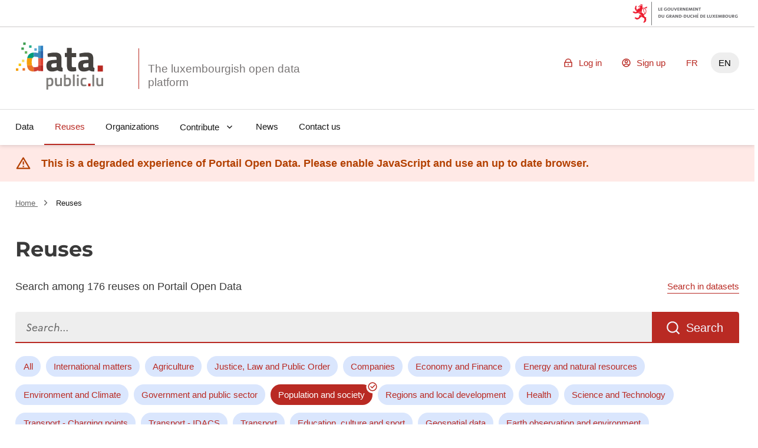

--- FILE ---
content_type: text/css; charset=utf-8
request_url: https://data.public.lu/_themes/themelu/assets/style.css?_=20.0.3+themelu
body_size: 850372
content:
@charset "UTF-8";a{text-decoration:none;color:inherit;--hover-tint: var(--idle);--active-tint: var(--active)}:root{--underline-max-width: 100%;--underline-hover-width: 0;--underline-idle-width: var(--underline-max-width);--underline-x: calc(var(--underline-max-width) * 0);--underline-thickness: max(1px, .0625em);--underline-img: linear-gradient(0deg, currentColor, currentColor);--external-link-content: "";--ul-type: disc;--ol-type: decimal;--ul-start: 1rem;--ol-start: 1.5rem;--xl-block: .5rem;--li-bottom: .25rem;--xl-base: 1em;--ol-content: counters(li-counter, ".") ".  ";--text-spacing: 0 0 1.5rem;--title-spacing: 0 0 1.5rem;--display-spacing: 0 0 2rem;--background-default-grey: var(--grey-1000-50);--background-default-grey-hover: var(--grey-1000-50-hover);--background-default-grey-active: var(--grey-1000-50-active);--background-alt-grey: var(--grey-975-75);--background-alt-grey-hover: var(--grey-975-75-hover);--background-alt-grey-active: var(--grey-975-75-active);--background-alt-blue-france: var(--blue-france-975-75);--background-alt-blue-france-hover: var(--blue-france-975-75-hover);--background-alt-blue-france-active: var(--blue-france-975-75-active);--background-alt-red-marianne: var(--red-marianne-975-75);--background-alt-red-marianne-hover: var(--red-marianne-975-75-hover);--background-alt-red-marianne-active: var(--red-marianne-975-75-active);--background-alt-green-tilleul-verveine: var(--green-tilleul-verveine-975-75);--background-alt-green-tilleul-verveine-hover: var(--green-tilleul-verveine-975-75-hover);--background-alt-green-tilleul-verveine-active: var(--green-tilleul-verveine-975-75-active);--background-alt-green-bourgeon: var(--green-bourgeon-975-75);--background-alt-green-bourgeon-hover: var(--green-bourgeon-975-75-hover);--background-alt-green-bourgeon-active: var(--green-bourgeon-975-75-active);--background-alt-green-emeraude: var(--green-emeraude-975-75);--background-alt-green-emeraude-hover: var(--green-emeraude-975-75-hover);--background-alt-green-emeraude-active: var(--green-emeraude-975-75-active);--background-alt-green-menthe: var(--green-menthe-975-75);--background-alt-green-menthe-hover: var(--green-menthe-975-75-hover);--background-alt-green-menthe-active: var(--green-menthe-975-75-active);--background-alt-green-archipel: var(--green-archipel-975-75);--background-alt-green-archipel-hover: var(--green-archipel-975-75-hover);--background-alt-green-archipel-active: var(--green-archipel-975-75-active);--background-alt-blue-ecume: var(--blue-ecume-975-75);--background-alt-blue-ecume-hover: var(--blue-ecume-975-75-hover);--background-alt-blue-ecume-active: var(--blue-ecume-975-75-active);--background-alt-blue-cumulus: var(--blue-cumulus-975-75);--background-alt-blue-cumulus-hover: var(--blue-cumulus-975-75-hover);--background-alt-blue-cumulus-active: var(--blue-cumulus-975-75-active);--background-alt-purple-glycine: var(--purple-glycine-975-75);--background-alt-purple-glycine-hover: var(--purple-glycine-975-75-hover);--background-alt-purple-glycine-active: var(--purple-glycine-975-75-active);--background-alt-pink-macaron: var(--pink-macaron-975-75);--background-alt-pink-macaron-hover: var(--pink-macaron-975-75-hover);--background-alt-pink-macaron-active: var(--pink-macaron-975-75-active);--background-alt-pink-tuile: var(--pink-tuile-975-75);--background-alt-pink-tuile-hover: var(--pink-tuile-975-75-hover);--background-alt-pink-tuile-active: var(--pink-tuile-975-75-active);--background-alt-yellow-tournesol: var(--yellow-tournesol-975-75);--background-alt-yellow-tournesol-hover: var(--yellow-tournesol-975-75-hover);--background-alt-yellow-tournesol-active: var(--yellow-tournesol-975-75-active);--background-alt-yellow-moutarde: var(--yellow-moutarde-975-75);--background-alt-yellow-moutarde-hover: var(--yellow-moutarde-975-75-hover);--background-alt-yellow-moutarde-active: var(--yellow-moutarde-975-75-active);--background-alt-orange-terre-battue: var(--orange-terre-battue-975-75);--background-alt-orange-terre-battue-hover: var(--orange-terre-battue-975-75-hover);--background-alt-orange-terre-battue-active: var(--orange-terre-battue-975-75-active);--background-alt-brown-cafe-creme: var(--brown-cafe-creme-975-75);--background-alt-brown-cafe-creme-hover: var(--brown-cafe-creme-975-75-hover);--background-alt-brown-cafe-creme-active: var(--brown-cafe-creme-975-75-active);--background-alt-brown-caramel: var(--brown-caramel-975-75);--background-alt-brown-caramel-hover: var(--brown-caramel-975-75-hover);--background-alt-brown-caramel-active: var(--brown-caramel-975-75-active);--background-alt-brown-opera: var(--brown-opera-975-75);--background-alt-brown-opera-hover: var(--brown-opera-975-75-hover);--background-alt-brown-opera-active: var(--brown-opera-975-75-active);--background-alt-beige-gris-galet: var(--beige-gris-galet-975-75);--background-alt-beige-gris-galet-hover: var(--beige-gris-galet-975-75-hover);--background-alt-beige-gris-galet-active: var(--beige-gris-galet-975-75-active);--background-contrast-grey: var(--grey-950-100);--background-contrast-grey-hover: var(--grey-950-100-hover);--background-contrast-grey-active: var(--grey-950-100-active);--background-contrast-blue-france: var(--blue-france-950-100);--background-contrast-blue-france-hover: var(--blue-france-950-100-hover);--background-contrast-blue-france-active: var(--blue-france-950-100-active);--background-contrast-red-marianne: var(--red-marianne-950-100);--background-contrast-red-marianne-hover: var(--red-marianne-950-100-hover);--background-contrast-red-marianne-active: var(--red-marianne-950-100-active);--background-contrast-green-tilleul-verveine: var(--green-tilleul-verveine-950-100);--background-contrast-green-tilleul-verveine-hover: var(--green-tilleul-verveine-950-100-hover);--background-contrast-green-tilleul-verveine-active: var(--green-tilleul-verveine-950-100-active);--background-contrast-green-bourgeon: var(--green-bourgeon-950-100);--background-contrast-green-bourgeon-hover: var(--green-bourgeon-950-100-hover);--background-contrast-green-bourgeon-active: var(--green-bourgeon-950-100-active);--background-contrast-green-emeraude: var(--green-emeraude-950-100);--background-contrast-green-emeraude-hover: var(--green-emeraude-950-100-hover);--background-contrast-green-emeraude-active: var(--green-emeraude-950-100-active);--background-contrast-green-menthe: var(--green-menthe-950-100);--background-contrast-green-menthe-hover: var(--green-menthe-950-100-hover);--background-contrast-green-menthe-active: var(--green-menthe-950-100-active);--background-contrast-green-archipel: var(--green-archipel-950-100);--background-contrast-green-archipel-hover: var(--green-archipel-950-100-hover);--background-contrast-green-archipel-active: var(--green-archipel-950-100-active);--background-contrast-blue-ecume: var(--blue-ecume-950-100);--background-contrast-blue-ecume-hover: var(--blue-ecume-950-100-hover);--background-contrast-blue-ecume-active: var(--blue-ecume-950-100-active);--background-contrast-blue-cumulus: var(--blue-cumulus-950-100);--background-contrast-blue-cumulus-hover: var(--blue-cumulus-950-100-hover);--background-contrast-blue-cumulus-active: var(--blue-cumulus-950-100-active);--background-contrast-purple-glycine: var(--purple-glycine-950-100);--background-contrast-purple-glycine-hover: var(--purple-glycine-950-100-hover);--background-contrast-purple-glycine-active: var(--purple-glycine-950-100-active);--background-contrast-pink-macaron: var(--pink-macaron-950-100);--background-contrast-pink-macaron-hover: var(--pink-macaron-950-100-hover);--background-contrast-pink-macaron-active: var(--pink-macaron-950-100-active);--background-contrast-pink-tuile: var(--pink-tuile-950-100);--background-contrast-pink-tuile-hover: var(--pink-tuile-950-100-hover);--background-contrast-pink-tuile-active: var(--pink-tuile-950-100-active);--background-contrast-yellow-tournesol: var(--yellow-tournesol-950-100);--background-contrast-yellow-tournesol-hover: var(--yellow-tournesol-950-100-hover);--background-contrast-yellow-tournesol-active: var(--yellow-tournesol-950-100-active);--background-contrast-yellow-moutarde: var(--yellow-moutarde-950-100);--background-contrast-yellow-moutarde-hover: var(--yellow-moutarde-950-100-hover);--background-contrast-yellow-moutarde-active: var(--yellow-moutarde-950-100-active);--background-contrast-orange-terre-battue: var(--orange-terre-battue-950-100);--background-contrast-orange-terre-battue-hover: var(--orange-terre-battue-950-100-hover);--background-contrast-orange-terre-battue-active: var(--orange-terre-battue-950-100-active);--background-contrast-brown-cafe-creme: var(--brown-cafe-creme-950-100);--background-contrast-brown-cafe-creme-hover: var(--brown-cafe-creme-950-100-hover);--background-contrast-brown-cafe-creme-active: var(--brown-cafe-creme-950-100-active);--background-contrast-brown-caramel: var(--brown-caramel-950-100);--background-contrast-brown-caramel-hover: var(--brown-caramel-950-100-hover);--background-contrast-brown-caramel-active: var(--brown-caramel-950-100-active);--background-contrast-brown-opera: var(--brown-opera-950-100);--background-contrast-brown-opera-hover: var(--brown-opera-950-100-hover);--background-contrast-brown-opera-active: var(--brown-opera-950-100-active);--background-contrast-beige-gris-galet: var(--beige-gris-galet-950-100);--background-contrast-beige-gris-galet-hover: var(--beige-gris-galet-950-100-hover);--background-contrast-beige-gris-galet-active: var(--beige-gris-galet-950-100-active);--background-contrast-info: var(--info-950-100);--background-contrast-info-hover: var(--info-950-100-hover);--background-contrast-info-active: var(--info-950-100-active);--background-contrast-success: var(--success-950-100);--background-contrast-success-hover: var(--success-950-100-hover);--background-contrast-success-active: var(--success-950-100-active);--background-contrast-warning: var(--warning-950-100);--background-contrast-warning-hover: var(--warning-950-100-hover);--background-contrast-warning-active: var(--warning-950-100-active);--background-contrast-error: var(--error-950-100);--background-contrast-error-hover: var(--error-950-100-hover);--background-contrast-error-active: var(--error-950-100-active);--background-flat-grey: var(--grey-200-850);--background-flat-info: var(--info-425-625);--background-flat-success: var(--success-425-625);--background-flat-warning: var(--warning-425-625);--background-flat-error: var(--error-425-625);--background-action-high-blue-france: var(--blue-france-sun-113-625);--background-action-high-blue-france-hover: var(--blue-france-sun-113-625-hover);--background-action-high-blue-france-active: var(--blue-france-sun-113-625-active);--background-action-high-red-marianne: var(--red-marianne-425-625);--background-action-high-red-marianne-hover: var(--red-marianne-425-625-hover);--background-action-high-red-marianne-active: var(--red-marianne-425-625-active);--background-action-high-green-tilleul-verveine: var(--green-tilleul-verveine-sun-418-moon-817);--background-action-high-green-tilleul-verveine-hover: var(--green-tilleul-verveine-sun-418-moon-817-hover);--background-action-high-green-tilleul-verveine-active: var(--green-tilleul-verveine-sun-418-moon-817-active);--background-action-high-green-bourgeon: var(--green-bourgeon-sun-425-moon-759);--background-action-high-green-bourgeon-hover: var(--green-bourgeon-sun-425-moon-759-hover);--background-action-high-green-bourgeon-active: var(--green-bourgeon-sun-425-moon-759-active);--background-action-high-green-emeraude: var(--green-emeraude-sun-425-moon-753);--background-action-high-green-emeraude-hover: var(--green-emeraude-sun-425-moon-753-hover);--background-action-high-green-emeraude-active: var(--green-emeraude-sun-425-moon-753-active);--background-action-high-green-menthe: var(--green-menthe-sun-373-moon-652);--background-action-high-green-menthe-hover: var(--green-menthe-sun-373-moon-652-hover);--background-action-high-green-menthe-active: var(--green-menthe-sun-373-moon-652-active);--background-action-high-green-archipel: var(--green-archipel-sun-391-moon-716);--background-action-high-green-archipel-hover: var(--green-archipel-sun-391-moon-716-hover);--background-action-high-green-archipel-active: var(--green-archipel-sun-391-moon-716-active);--background-action-high-blue-ecume: var(--blue-ecume-sun-247-moon-675);--background-action-high-blue-ecume-hover: var(--blue-ecume-sun-247-moon-675-hover);--background-action-high-blue-ecume-active: var(--blue-ecume-sun-247-moon-675-active);--background-action-high-blue-cumulus: var(--blue-cumulus-sun-368-moon-732);--background-action-high-blue-cumulus-hover: var(--blue-cumulus-sun-368-moon-732-hover);--background-action-high-blue-cumulus-active: var(--blue-cumulus-sun-368-moon-732-active);--background-action-high-purple-glycine: var(--purple-glycine-sun-319-moon-630);--background-action-high-purple-glycine-hover: var(--purple-glycine-sun-319-moon-630-hover);--background-action-high-purple-glycine-active: var(--purple-glycine-sun-319-moon-630-active);--background-action-high-pink-macaron: var(--pink-macaron-sun-406-moon-833);--background-action-high-pink-macaron-hover: var(--pink-macaron-sun-406-moon-833-hover);--background-action-high-pink-macaron-active: var(--pink-macaron-sun-406-moon-833-active);--background-action-high-pink-tuile: var(--pink-tuile-sun-425-moon-750);--background-action-high-pink-tuile-hover: var(--pink-tuile-sun-425-moon-750-hover);--background-action-high-pink-tuile-active: var(--pink-tuile-sun-425-moon-750-active);--background-action-high-yellow-tournesol: var(--yellow-tournesol-sun-407-moon-922);--background-action-high-yellow-tournesol-hover: var(--yellow-tournesol-sun-407-moon-922-hover);--background-action-high-yellow-tournesol-active: var(--yellow-tournesol-sun-407-moon-922-active);--background-action-high-yellow-moutarde: var(--yellow-moutarde-sun-348-moon-860);--background-action-high-yellow-moutarde-hover: var(--yellow-moutarde-sun-348-moon-860-hover);--background-action-high-yellow-moutarde-active: var(--yellow-moutarde-sun-348-moon-860-active);--background-action-high-orange-terre-battue: var(--orange-terre-battue-sun-370-moon-672);--background-action-high-orange-terre-battue-hover: var(--orange-terre-battue-sun-370-moon-672-hover);--background-action-high-orange-terre-battue-active: var(--orange-terre-battue-sun-370-moon-672-active);--background-action-high-brown-cafe-creme: var(--brown-cafe-creme-sun-383-moon-885);--background-action-high-brown-cafe-creme-hover: var(--brown-cafe-creme-sun-383-moon-885-hover);--background-action-high-brown-cafe-creme-active: var(--brown-cafe-creme-sun-383-moon-885-active);--background-action-high-brown-caramel: var(--brown-caramel-sun-425-moon-901);--background-action-high-brown-caramel-hover: var(--brown-caramel-sun-425-moon-901-hover);--background-action-high-brown-caramel-active: var(--brown-caramel-sun-425-moon-901-active);--background-action-high-brown-opera: var(--brown-opera-sun-395-moon-820);--background-action-high-brown-opera-hover: var(--brown-opera-sun-395-moon-820-hover);--background-action-high-brown-opera-active: var(--brown-opera-sun-395-moon-820-active);--background-action-high-beige-gris-galet: var(--beige-gris-galet-sun-407-moon-821);--background-action-high-beige-gris-galet-hover: var(--beige-gris-galet-sun-407-moon-821-hover);--background-action-high-beige-gris-galet-active: var(--beige-gris-galet-sun-407-moon-821-active);--background-action-high-info: var(--info-425-625);--background-action-high-info-hover: var(--info-425-625-hover);--background-action-high-info-active: var(--info-425-625-active);--background-action-high-success: var(--success-425-625);--background-action-high-success-hover: var(--success-425-625-hover);--background-action-high-success-active: var(--success-425-625-active);--background-action-high-warning: var(--warning-425-625);--background-action-high-warning-hover: var(--warning-425-625-hover);--background-action-high-warning-active: var(--warning-425-625-active);--background-action-high-error: var(--error-425-625);--background-action-high-error-hover: var(--error-425-625-hover);--background-action-high-error-active: var(--error-425-625-active);--background-action-low-blue-france: var(--blue-france-925-125);--background-action-low-blue-france-hover: var(--blue-france-925-125-hover);--background-action-low-blue-france-active: var(--blue-france-925-125-active);--background-action-low-red-marianne: var(--red-marianne-925-125);--background-action-low-red-marianne-hover: var(--red-marianne-925-125-hover);--background-action-low-red-marianne-active: var(--red-marianne-925-125-active);--background-action-low-green-tilleul-verveine: var(--green-tilleul-verveine-925-125);--background-action-low-green-tilleul-verveine-hover: var(--green-tilleul-verveine-925-125-hover);--background-action-low-green-tilleul-verveine-active: var(--green-tilleul-verveine-925-125-active);--background-action-low-green-bourgeon: var(--green-bourgeon-925-125);--background-action-low-green-bourgeon-hover: var(--green-bourgeon-925-125-hover);--background-action-low-green-bourgeon-active: var(--green-bourgeon-925-125-active);--background-action-low-green-emeraude: var(--green-emeraude-925-125);--background-action-low-green-emeraude-hover: var(--green-emeraude-925-125-hover);--background-action-low-green-emeraude-active: var(--green-emeraude-925-125-active);--background-action-low-green-menthe: var(--green-menthe-925-125);--background-action-low-green-menthe-hover: var(--green-menthe-925-125-hover);--background-action-low-green-menthe-active: var(--green-menthe-925-125-active);--background-action-low-green-archipel: var(--green-archipel-925-125);--background-action-low-green-archipel-hover: var(--green-archipel-925-125-hover);--background-action-low-green-archipel-active: var(--green-archipel-925-125-active);--background-action-low-blue-ecume: var(--blue-ecume-925-125);--background-action-low-blue-ecume-hover: var(--blue-ecume-925-125-hover);--background-action-low-blue-ecume-active: var(--blue-ecume-925-125-active);--background-action-low-blue-cumulus: var(--blue-cumulus-925-125);--background-action-low-blue-cumulus-hover: var(--blue-cumulus-925-125-hover);--background-action-low-blue-cumulus-active: var(--blue-cumulus-925-125-active);--background-action-low-purple-glycine: var(--purple-glycine-925-125);--background-action-low-purple-glycine-hover: var(--purple-glycine-925-125-hover);--background-action-low-purple-glycine-active: var(--purple-glycine-925-125-active);--background-action-low-pink-macaron: var(--pink-macaron-925-125);--background-action-low-pink-macaron-hover: var(--pink-macaron-925-125-hover);--background-action-low-pink-macaron-active: var(--pink-macaron-925-125-active);--background-action-low-pink-tuile: var(--pink-tuile-925-125);--background-action-low-pink-tuile-hover: var(--pink-tuile-925-125-hover);--background-action-low-pink-tuile-active: var(--pink-tuile-925-125-active);--background-action-low-yellow-tournesol: var(--yellow-tournesol-925-125);--background-action-low-yellow-tournesol-hover: var(--yellow-tournesol-925-125-hover);--background-action-low-yellow-tournesol-active: var(--yellow-tournesol-925-125-active);--background-action-low-yellow-moutarde: var(--yellow-moutarde-925-125);--background-action-low-yellow-moutarde-hover: var(--yellow-moutarde-925-125-hover);--background-action-low-yellow-moutarde-active: var(--yellow-moutarde-925-125-active);--background-action-low-orange-terre-battue: var(--orange-terre-battue-925-125);--background-action-low-orange-terre-battue-hover: var(--orange-terre-battue-925-125-hover);--background-action-low-orange-terre-battue-active: var(--orange-terre-battue-925-125-active);--background-action-low-brown-cafe-creme: var(--brown-cafe-creme-925-125);--background-action-low-brown-cafe-creme-hover: var(--brown-cafe-creme-925-125-hover);--background-action-low-brown-cafe-creme-active: var(--brown-cafe-creme-925-125-active);--background-action-low-brown-caramel: var(--brown-caramel-925-125);--background-action-low-brown-caramel-hover: var(--brown-caramel-925-125-hover);--background-action-low-brown-caramel-active: var(--brown-caramel-925-125-active);--background-action-low-brown-opera: var(--brown-opera-925-125);--background-action-low-brown-opera-hover: var(--brown-opera-925-125-hover);--background-action-low-brown-opera-active: var(--brown-opera-925-125-active);--background-action-low-beige-gris-galet: var(--beige-gris-galet-925-125);--background-action-low-beige-gris-galet-hover: var(--beige-gris-galet-925-125-hover);--background-action-low-beige-gris-galet-active: var(--beige-gris-galet-925-125-active);--background-active-blue-france: var(--blue-france-sun-113-625);--background-active-blue-france-hover: var(--blue-france-sun-113-625-hover);--background-active-blue-france-active: var(--blue-france-sun-113-625-active);--background-active-red-marianne: var(--red-marianne-425-625);--background-active-red-marianne-hover: var(--red-marianne-425-625-hover);--background-active-red-marianne-active: var(--red-marianne-425-625-active);--background-open-blue-france: var(--blue-france-925-125);--background-open-blue-france-hover: var(--blue-france-925-125-hover);--background-open-blue-france-active: var(--blue-france-925-125-active);--background-open-red-marianne: var(--red-marianne-925-125);--background-open-red-marianne-hover: var(--red-marianne-925-125-hover);--background-open-red-marianne-active: var(--red-marianne-925-125-active);--background-disabled-grey: var(--grey-925-125);--background-raised-grey: var(--grey-1000-75);--background-raised-grey-hover: var(--grey-1000-75-hover);--background-raised-grey-active: var(--grey-1000-75-active);--background-overlap-grey: var(--grey-1000-100);--background-overlap-grey-hover: var(--grey-1000-100-hover);--background-overlap-grey-active: var(--grey-1000-100-active);--background-lifted-grey: var(--grey-1000-75);--background-lifted-grey-hover: var(--grey-1000-75-hover);--background-lifted-grey-active: var(--grey-1000-75-active);--background-alt-raised-grey: var(--grey-975-100);--background-alt-raised-grey-hover: var(--grey-975-100-hover);--background-alt-raised-grey-active: var(--grey-975-100-active);--background-alt-overlap-grey: var(--grey-975-125);--background-alt-overlap-grey-hover: var(--grey-975-125-hover);--background-alt-overlap-grey-active: var(--grey-975-125-active);--background-contrast-raised-grey: var(--grey-950-125);--background-contrast-raised-grey-hover: var(--grey-950-125-hover);--background-contrast-raised-grey-active: var(--grey-950-125-active);--background-contrast-overlap-grey: var(--grey-950-150);--background-contrast-overlap-grey-hover: var(--grey-950-150-hover);--background-contrast-overlap-grey-active: var(--grey-950-150-active);--text-default-grey: var(--grey-200-850);--text-default-info: var(--info-425-625);--text-default-success: var(--success-425-625);--text-default-warning: var(--warning-425-625);--text-default-error: var(--error-425-625);--text-action-high-grey: var(--grey-50-1000);--text-action-high-blue-france: var(--blue-france-sun-113-625);--text-action-high-red-marianne: var(--red-marianne-425-625);--text-action-high-green-tilleul-verveine: var(--green-tilleul-verveine-sun-418-moon-817);--text-action-high-green-bourgeon: var(--green-bourgeon-sun-425-moon-759);--text-action-high-green-emeraude: var(--green-emeraude-sun-425-moon-753);--text-action-high-green-menthe: var(--green-menthe-sun-373-moon-652);--text-action-high-green-archipel: var(--green-archipel-sun-391-moon-716);--text-action-high-blue-ecume: var(--blue-ecume-sun-247-moon-675);--text-action-high-blue-cumulus: var(--blue-cumulus-sun-368-moon-732);--text-action-high-purple-glycine: var(--purple-glycine-sun-319-moon-630);--text-action-high-pink-macaron: var(--pink-macaron-sun-406-moon-833);--text-action-high-pink-tuile: var(--pink-tuile-sun-425-moon-750);--text-action-high-yellow-tournesol: var(--yellow-tournesol-sun-407-moon-922);--text-action-high-yellow-moutarde: var(--yellow-moutarde-sun-348-moon-860);--text-action-high-orange-terre-battue: var(--orange-terre-battue-sun-370-moon-672);--text-action-high-brown-cafe-creme: var(--brown-cafe-creme-sun-383-moon-885);--text-action-high-brown-caramel: var(--brown-caramel-sun-425-moon-901);--text-action-high-brown-opera: var(--brown-opera-sun-395-moon-820);--text-action-high-beige-gris-galet: var(--beige-gris-galet-sun-407-moon-821);--text-title-grey: var(--grey-50-1000);--text-title-blue-france: var(--blue-france-sun-113-625);--text-title-red-marianne: var(--red-marianne-425-625);--text-label-grey: var(--grey-50-1000);--text-label-blue-france: var(--blue-france-sun-113-625);--text-label-red-marianne: var(--red-marianne-425-625);--text-label-green-tilleul-verveine: var(--green-tilleul-verveine-sun-418-moon-817);--text-label-green-bourgeon: var(--green-bourgeon-sun-425-moon-759);--text-label-green-emeraude: var(--green-emeraude-sun-425-moon-753);--text-label-green-menthe: var(--green-menthe-sun-373-moon-652);--text-label-green-archipel: var(--green-archipel-sun-391-moon-716);--text-label-blue-ecume: var(--blue-ecume-sun-247-moon-675);--text-label-blue-cumulus: var(--blue-cumulus-sun-368-moon-732);--text-label-purple-glycine: var(--purple-glycine-sun-319-moon-630);--text-label-pink-macaron: var(--pink-macaron-sun-406-moon-833);--text-label-pink-tuile: var(--pink-tuile-sun-425-moon-750);--text-label-yellow-tournesol: var(--yellow-tournesol-sun-407-moon-922);--text-label-yellow-moutarde: var(--yellow-moutarde-sun-348-moon-860);--text-label-orange-terre-battue: var(--orange-terre-battue-sun-370-moon-672);--text-label-brown-cafe-creme: var(--brown-cafe-creme-sun-383-moon-885);--text-label-brown-caramel: var(--brown-caramel-sun-425-moon-901);--text-label-brown-opera: var(--brown-opera-sun-395-moon-820);--text-label-beige-gris-galet: var(--beige-gris-galet-sun-407-moon-821);--text-active-grey: var(--grey-50-1000);--text-active-blue-france: var(--blue-france-sun-113-625);--text-active-red-marianne: var(--red-marianne-425-625);--text-mention-grey: var(--grey-425-625);--text-inverted-grey: var(--grey-1000-50);--text-inverted-blue-france: var(--blue-france-975-sun-113);--text-inverted-red-marianne: var(--red-marianne-975-75);--text-inverted-info: var(--info-975-75);--text-inverted-success: var(--success-975-75);--text-inverted-warning: var(--warning-975-75);--text-inverted-error: var(--error-975-75);--text-inverted-green-tilleul-verveine: var(--green-tilleul-verveine-975-75);--text-inverted-green-bourgeon: var(--green-bourgeon-975-75);--text-inverted-green-emeraude: var(--green-emeraude-975-75);--text-inverted-green-menthe: var(--green-menthe-975-75);--text-inverted-green-archipel: var(--green-archipel-975-75);--text-inverted-blue-ecume: var(--blue-ecume-975-75);--text-inverted-blue-cumulus: var(--blue-cumulus-975-75);--text-inverted-purple-glycine: var(--purple-glycine-975-75);--text-inverted-pink-macaron: var(--pink-macaron-975-75);--text-inverted-pink-tuile: var(--pink-tuile-975-75);--text-inverted-yellow-tournesol: var(--yellow-tournesol-975-75);--text-inverted-yellow-moutarde: var(--yellow-moutarde-975-75);--text-inverted-orange-terre-battue: var(--orange-terre-battue-975-75);--text-inverted-brown-cafe-creme: var(--brown-cafe-creme-975-75);--text-inverted-brown-caramel: var(--brown-caramel-975-75);--text-inverted-brown-opera: var(--brown-opera-975-75);--text-inverted-beige-gris-galet: var(--beige-gris-galet-975-75);--text-disabled-grey: var(--grey-625-425);--border-default-grey: var(--grey-900-175);--border-default-blue-france: var(--blue-france-main-525);--border-default-red-marianne: var(--red-marianne-main-472);--border-default-green-tilleul-verveine: var(--green-tilleul-verveine-main-707);--border-default-green-bourgeon: var(--green-bourgeon-main-640);--border-default-green-emeraude: var(--green-emeraude-main-632);--border-default-green-menthe: var(--green-menthe-main-548);--border-default-green-archipel: var(--green-archipel-main-557);--border-default-blue-ecume: var(--blue-ecume-main-400);--border-default-blue-cumulus: var(--blue-cumulus-main-526);--border-default-purple-glycine: var(--purple-glycine-main-494);--border-default-pink-macaron: var(--pink-macaron-main-689);--border-default-pink-tuile: var(--pink-tuile-main-556);--border-default-yellow-tournesol: var(--yellow-tournesol-main-731);--border-default-yellow-moutarde: var(--yellow-moutarde-main-679);--border-default-orange-terre-battue: var(--orange-terre-battue-main-645);--border-default-brown-cafe-creme: var(--brown-cafe-creme-main-782);--border-default-brown-caramel: var(--brown-caramel-main-648);--border-default-brown-opera: var(--brown-opera-main-680);--border-default-beige-gris-galet: var(--beige-gris-galet-main-702);--border-active-blue-france: var(--blue-france-sun-113-625);--border-active-red-marianne: var(--red-marianne-425-625);--border-action-high-grey: var(--grey-50-1000);--border-action-high-blue-france: var(--blue-france-sun-113-625);--border-action-high-red-marianne: var(--red-marianne-425-625);--border-action-high-info: var(--info-425-625);--border-action-high-success: var(--success-425-625);--border-action-high-warning: var(--warning-425-625);--border-action-high-error: var(--error-425-625);--border-action-low-blue-france: var(--blue-france-850-200);--border-action-low-red-marianne: var(--red-marianne-850-200);--border-action-low-green-tilleul-verveine: var(--green-tilleul-verveine-850-200);--border-action-low-green-bourgeon: var(--green-bourgeon-850-200);--border-action-low-green-emeraude: var(--green-emeraude-850-200);--border-action-low-green-menthe: var(--green-menthe-850-200);--border-action-low-green-archipel: var(--green-archipel-850-200);--border-action-low-blue-ecume: var(--blue-ecume-850-200);--border-action-low-blue-cumulus: var(--blue-cumulus-850-200);--border-action-low-purple-glycine: var(--purple-glycine-850-200);--border-action-low-pink-macaron: var(--pink-macaron-850-200);--border-action-low-pink-tuile: var(--pink-tuile-850-200);--border-action-low-yellow-tournesol: var(--yellow-tournesol-850-200);--border-action-low-yellow-moutarde: var(--yellow-moutarde-850-200);--border-action-low-orange-terre-battue: var(--orange-terre-battue-850-200);--border-action-low-brown-cafe-creme: var(--brown-cafe-creme-850-200);--border-action-low-brown-caramel: var(--brown-caramel-850-200);--border-action-low-brown-opera: var(--brown-opera-850-200);--border-action-low-beige-gris-galet: var(--beige-gris-galet-850-200);--border-open-blue-france: var(--blue-france-925-125);--border-open-red-marianne: var(--red-marianne-925-125);--border-plain-grey: var(--grey-200-850);--border-plain-blue-france: var(--blue-france-sun-113-625);--border-plain-red-marianne: var(--red-marianne-425-625);--border-plain-info: var(--info-425-625);--border-plain-success: var(--success-425-625);--border-plain-warning: var(--warning-425-625);--border-plain-error: var(--error-425-625);--border-plain-green-tilleul-verveine: var(--green-tilleul-verveine-sun-418-moon-817);--border-plain-green-bourgeon: var(--green-bourgeon-sun-425-moon-759);--border-plain-green-emeraude: var(--green-emeraude-sun-425-moon-753);--border-plain-green-menthe: var(--green-menthe-sun-373-moon-652);--border-plain-green-archipel: var(--green-archipel-sun-391-moon-716);--border-plain-blue-ecume: var(--blue-ecume-sun-247-moon-675);--border-plain-blue-cumulus: var(--blue-cumulus-sun-368-moon-732);--border-plain-purple-glycine: var(--purple-glycine-sun-319-moon-630);--border-plain-pink-macaron: var(--pink-macaron-sun-406-moon-833);--border-plain-pink-tuile: var(--pink-tuile-sun-425-moon-750);--border-plain-yellow-tournesol: var(--yellow-tournesol-sun-407-moon-922);--border-plain-yellow-moutarde: var(--yellow-moutarde-sun-348-moon-860);--border-plain-orange-terre-battue: var(--orange-terre-battue-sun-370-moon-672);--border-plain-brown-cafe-creme: var(--brown-cafe-creme-sun-383-moon-885);--border-plain-brown-caramel: var(--brown-caramel-sun-425-moon-901);--border-plain-brown-opera: var(--brown-opera-sun-395-moon-820);--border-plain-beige-gris-galet: var(--beige-gris-galet-sun-407-moon-821);--border-disabled-grey: var(--grey-925-125);--artwork-major-blue-france: var(--blue-france-sun-113-625);--artwork-major-blue-france-hover: var(--blue-france-sun-113-625-hover);--artwork-major-blue-france-active: var(--blue-france-sun-113-625-active);--artwork-major-red-marianne: var(--red-marianne-425-625);--artwork-major-red-marianne-hover: var(--red-marianne-425-625-hover);--artwork-major-red-marianne-active: var(--red-marianne-425-625-active);--artwork-major-green-tilleul-verveine: var(--green-tilleul-verveine-sun-418-moon-817);--artwork-major-green-tilleul-verveine-hover: var(--green-tilleul-verveine-sun-418-moon-817-hover);--artwork-major-green-tilleul-verveine-active: var(--green-tilleul-verveine-sun-418-moon-817-active);--artwork-major-green-bourgeon: var(--green-bourgeon-sun-425-moon-759);--artwork-major-green-bourgeon-hover: var(--green-bourgeon-sun-425-moon-759-hover);--artwork-major-green-bourgeon-active: var(--green-bourgeon-sun-425-moon-759-active);--artwork-major-green-emeraude: var(--green-emeraude-sun-425-moon-753);--artwork-major-green-emeraude-hover: var(--green-emeraude-sun-425-moon-753-hover);--artwork-major-green-emeraude-active: var(--green-emeraude-sun-425-moon-753-active);--artwork-major-green-menthe: var(--green-menthe-sun-373-moon-652);--artwork-major-green-menthe-hover: var(--green-menthe-sun-373-moon-652-hover);--artwork-major-green-menthe-active: var(--green-menthe-sun-373-moon-652-active);--artwork-major-green-archipel: var(--green-archipel-sun-391-moon-716);--artwork-major-green-archipel-hover: var(--green-archipel-sun-391-moon-716-hover);--artwork-major-green-archipel-active: var(--green-archipel-sun-391-moon-716-active);--artwork-major-blue-ecume: var(--blue-ecume-sun-247-moon-675);--artwork-major-blue-ecume-hover: var(--blue-ecume-sun-247-moon-675-hover);--artwork-major-blue-ecume-active: var(--blue-ecume-sun-247-moon-675-active);--artwork-major-blue-cumulus: var(--blue-cumulus-sun-368-moon-732);--artwork-major-blue-cumulus-hover: var(--blue-cumulus-sun-368-moon-732-hover);--artwork-major-blue-cumulus-active: var(--blue-cumulus-sun-368-moon-732-active);--artwork-major-purple-glycine: var(--purple-glycine-sun-319-moon-630);--artwork-major-purple-glycine-hover: var(--purple-glycine-sun-319-moon-630-hover);--artwork-major-purple-glycine-active: var(--purple-glycine-sun-319-moon-630-active);--artwork-major-pink-macaron: var(--pink-macaron-sun-406-moon-833);--artwork-major-pink-macaron-hover: var(--pink-macaron-sun-406-moon-833-hover);--artwork-major-pink-macaron-active: var(--pink-macaron-sun-406-moon-833-active);--artwork-major-pink-tuile: var(--pink-tuile-sun-425-moon-750);--artwork-major-pink-tuile-hover: var(--pink-tuile-sun-425-moon-750-hover);--artwork-major-pink-tuile-active: var(--pink-tuile-sun-425-moon-750-active);--artwork-major-yellow-tournesol: var(--yellow-tournesol-sun-407-moon-922);--artwork-major-yellow-tournesol-hover: var(--yellow-tournesol-sun-407-moon-922-hover);--artwork-major-yellow-tournesol-active: var(--yellow-tournesol-sun-407-moon-922-active);--artwork-major-yellow-moutarde: var(--yellow-moutarde-sun-348-moon-860);--artwork-major-yellow-moutarde-hover: var(--yellow-moutarde-sun-348-moon-860-hover);--artwork-major-yellow-moutarde-active: var(--yellow-moutarde-sun-348-moon-860-active);--artwork-major-orange-terre-battue: var(--orange-terre-battue-sun-370-moon-672);--artwork-major-orange-terre-battue-hover: var(--orange-terre-battue-sun-370-moon-672-hover);--artwork-major-orange-terre-battue-active: var(--orange-terre-battue-sun-370-moon-672-active);--artwork-major-brown-cafe-creme: var(--brown-cafe-creme-sun-383-moon-885);--artwork-major-brown-cafe-creme-hover: var(--brown-cafe-creme-sun-383-moon-885-hover);--artwork-major-brown-cafe-creme-active: var(--brown-cafe-creme-sun-383-moon-885-active);--artwork-major-brown-caramel: var(--brown-caramel-sun-425-moon-901);--artwork-major-brown-caramel-hover: var(--brown-caramel-sun-425-moon-901-hover);--artwork-major-brown-caramel-active: var(--brown-caramel-sun-425-moon-901-active);--artwork-major-brown-opera: var(--brown-opera-sun-395-moon-820);--artwork-major-brown-opera-hover: var(--brown-opera-sun-395-moon-820-hover);--artwork-major-brown-opera-active: var(--brown-opera-sun-395-moon-820-active);--artwork-major-beige-gris-galet: var(--beige-gris-galet-sun-407-moon-821);--artwork-major-beige-gris-galet-hover: var(--beige-gris-galet-sun-407-moon-821-hover);--artwork-major-beige-gris-galet-active: var(--beige-gris-galet-sun-407-moon-821-active);--artwork-minor-blue-france: var(--blue-france-main-525);--artwork-minor-red-marianne: var(--red-marianne-main-472);--artwork-minor-green-tilleul-verveine: var(--green-tilleul-verveine-main-707);--artwork-minor-green-bourgeon: var(--green-bourgeon-main-640);--artwork-minor-green-emeraude: var(--green-emeraude-main-632);--artwork-minor-green-menthe: var(--green-menthe-main-548);--artwork-minor-green-archipel: var(--green-archipel-main-557);--artwork-minor-blue-ecume: var(--blue-ecume-main-400);--artwork-minor-blue-cumulus: var(--blue-cumulus-main-526);--artwork-minor-purple-glycine: var(--purple-glycine-main-494);--artwork-minor-pink-macaron: var(--pink-macaron-main-689);--artwork-minor-pink-tuile: var(--pink-tuile-main-556);--artwork-minor-yellow-tournesol: var(--yellow-tournesol-main-731);--artwork-minor-yellow-moutarde: var(--yellow-moutarde-main-679);--artwork-minor-orange-terre-battue: var(--orange-terre-battue-main-645);--artwork-minor-brown-cafe-creme: var(--brown-cafe-creme-main-782);--artwork-minor-brown-caramel: var(--brown-caramel-main-648);--artwork-minor-brown-opera: var(--brown-opera-main-680);--artwork-minor-beige-gris-galet: var(--beige-gris-galet-main-702);--artwork-decorative-grey: var(--grey-950-100);--artwork-decorative-blue-france: var(--blue-france-950-100);--artwork-decorative-red-marianne: var(--red-marianne-950-100);--artwork-decorative-green-tilleul-verveine: var(--green-tilleul-verveine-950-100);--artwork-decorative-green-bourgeon: var(--green-bourgeon-950-100);--artwork-decorative-green-emeraude: var(--green-emeraude-950-100);--artwork-decorative-green-menthe: var(--green-menthe-950-100);--artwork-decorative-green-archipel: var(--green-archipel-950-100);--artwork-decorative-blue-ecume: var(--blue-ecume-950-100);--artwork-decorative-blue-cumulus: var(--blue-cumulus-950-100);--artwork-decorative-purple-glycine: var(--purple-glycine-950-100);--artwork-decorative-pink-macaron: var(--pink-macaron-950-100);--artwork-decorative-pink-tuile: var(--pink-tuile-950-100);--artwork-decorative-yellow-tournesol: var(--yellow-tournesol-950-100);--artwork-decorative-yellow-moutarde: var(--yellow-moutarde-950-100);--artwork-decorative-orange-terre-battue: var(--orange-terre-battue-950-100);--artwork-decorative-brown-cafe-creme: var(--brown-cafe-creme-950-100);--artwork-decorative-brown-caramel: var(--brown-caramel-950-100);--artwork-decorative-brown-opera: var(--brown-opera-950-100);--artwork-decorative-beige-gris-galet: var(--beige-gris-galet-950-100);--artwork-background-grey: var(--grey-975-75);--artwork-background-blue-france: var(--blue-france-975-75);--artwork-background-red-marianne: var(--red-marianne-975-75);--artwork-background-green-tilleul-verveine: var(--green-tilleul-verveine-975-75);--artwork-background-green-bourgeon: var(--green-bourgeon-975-75);--artwork-background-green-emeraude: var(--green-emeraude-975-75);--artwork-background-green-menthe: var(--green-menthe-975-75);--artwork-background-green-archipel: var(--green-archipel-975-75);--artwork-background-blue-ecume: var(--blue-ecume-975-75);--artwork-background-blue-cumulus: var(--blue-cumulus-975-75);--artwork-background-purple-glycine: var(--purple-glycine-975-75);--artwork-background-pink-macaron: var(--pink-macaron-975-75);--artwork-background-pink-tuile: var(--pink-tuile-975-75);--artwork-background-yellow-tournesol: var(--yellow-tournesol-975-75);--artwork-background-yellow-moutarde: var(--yellow-moutarde-975-75);--artwork-background-orange-terre-battue: var(--orange-terre-battue-975-75);--artwork-background-brown-cafe-creme: var(--brown-cafe-creme-975-75);--artwork-background-brown-caramel: var(--brown-caramel-975-75);--artwork-background-brown-opera: var(--brown-opera-975-75);--artwork-background-beige-gris-galet: var(--beige-gris-galet-975-75);--artwork-motif-grey: var(--grey-925-125);--artwork-motif-blue-france: var(--blue-france-925-125);--artwork-motif-red-marianne: var(--red-marianne-925-125);--artwork-motif-green-tilleul-verveine: var(--green-tilleul-verveine-925-125);--artwork-motif-green-bourgeon: var(--green-bourgeon-925-125);--artwork-motif-green-emeraude: var(--green-emeraude-925-125);--artwork-motif-green-menthe: var(--green-menthe-925-125);--artwork-motif-green-archipel: var(--green-archipel-925-125);--artwork-motif-blue-ecume: var(--blue-ecume-925-125);--artwork-motif-blue-cumulus: var(--blue-cumulus-925-125);--artwork-motif-purple-glycine: var(--purple-glycine-925-125);--artwork-motif-pink-macaron: var(--pink-macaron-925-125);--artwork-motif-pink-tuile: var(--pink-tuile-925-125);--artwork-motif-yellow-tournesol: var(--yellow-tournesol-925-125);--artwork-motif-yellow-moutarde: var(--yellow-moutarde-925-125);--artwork-motif-orange-terre-battue: var(--orange-terre-battue-925-125);--artwork-motif-brown-cafe-creme: var(--brown-cafe-creme-925-125);--artwork-motif-brown-caramel: var(--brown-caramel-925-125);--artwork-motif-brown-opera: var(--brown-opera-925-125);--artwork-motif-beige-gris-galet: var(--beige-gris-galet-925-125);--grey-1000-50: #fff;--grey-1000-50-hover: #f6f6f6;--grey-1000-50-active: #ededed;--grey-975-75: #f6f6f6;--grey-975-75-hover: #dfdfdf;--grey-975-75-active: #cfcfcf;--grey-950-100: #eee;--grey-950-100-hover: #d2d2d2;--grey-950-100-active: #c1c1c1;--grey-200-850: #3a3a3a;--grey-925-125: #e5e5e5;--grey-1000-75: #fff;--grey-1000-75-hover: #f6f6f6;--grey-1000-75-active: #ededed;--grey-1000-100: #fff;--grey-1000-100-hover: #f6f6f6;--grey-1000-100-active: #ededed;--grey-975-100: #f6f6f6;--grey-975-100-hover: #dfdfdf;--grey-975-100-active: #cfcfcf;--grey-975-125: #f6f6f6;--grey-975-125-hover: #dfdfdf;--grey-975-125-active: #cfcfcf;--grey-950-125: #eee;--grey-950-125-hover: #d2d2d2;--grey-950-125-active: #c1c1c1;--grey-950-150: #eee;--grey-950-150-hover: #d2d2d2;--grey-950-150-active: #c1c1c1;--grey-50-1000: #161616;--grey-425-625: #666;--grey-625-425: #929292;--grey-900-175: #ddd;--blue-france-975-75: #f5f5fe;--blue-france-975-75-hover: #dcdcfc;--blue-france-975-75-active: #cbcbfa;--blue-france-950-100: #ececfe;--blue-france-950-100-hover: #cecefc;--blue-france-950-100-active: #bbbbfc;--blue-france-sun-113-625: #000091;--blue-france-sun-113-625-hover: #1212ff;--blue-france-sun-113-625-active: #2323ff;--blue-france-925-125: #e3e3fd;--blue-france-925-125-hover: #c1c1fb;--blue-france-925-125-active: #adadf9;--blue-france-975-sun-113: #f5f5fe;--blue-france-main-525: #6a6af4;--blue-france-850-200: #cacafb;--red-marianne-975-75: #fef4f4;--red-marianne-975-75-hover: #fcd7d7;--red-marianne-975-75-active: #fac4c4;--red-marianne-950-100: #fee9e9;--red-marianne-950-100-hover: #fdc5c5;--red-marianne-950-100-active: #fcafaf;--red-marianne-425-625: #c9191e;--red-marianne-425-625-hover: #f93f42;--red-marianne-425-625-active: #f95a5c;--red-marianne-925-125: #fddede;--red-marianne-925-125-hover: #fbb6b6;--red-marianne-925-125-active: #fa9e9e;--red-marianne-main-472: #e1000f;--red-marianne-850-200: #fcbfbf;--info-950-100: #e8edff;--info-950-100-hover: #c2d1ff;--info-950-100-active: #a9bfff;--info-425-625: #0063cb;--info-425-625-hover: #3b87ff;--info-425-625-active: #6798ff;--info-975-75: #f4f6ff;--success-950-100: #b8fec9;--success-950-100-hover: #46fd89;--success-950-100-active: #34eb7b;--success-425-625: #18753c;--success-425-625-hover: #27a959;--success-425-625-active: #2fc368;--success-975-75: #dffee6;--warning-950-100: #ffe9e6;--warning-950-100-hover: #ffc6bd;--warning-950-100-active: #ffb0a2;--warning-425-625: #b34000;--warning-425-625-hover: #ff6218;--warning-425-625-active: #ff7a55;--warning-975-75: #fff4f3;--error-950-100: #ffe9e9;--error-950-100-hover: #ffc5c5;--error-950-100-active: #ffafaf;--error-425-625: #ce0500;--error-425-625-hover: #ff2725;--error-425-625-active: #ff4140;--error-975-75: #fff4f4;--green-tilleul-verveine-975-75: #fef7da;--green-tilleul-verveine-975-75-hover: #fce552;--green-tilleul-verveine-975-75-active: #ebd54c;--green-tilleul-verveine-950-100: #fceeac;--green-tilleul-verveine-950-100-hover: #e8d45c;--green-tilleul-verveine-950-100-active: #d4c254;--green-tilleul-verveine-sun-418-moon-817: #66673d;--green-tilleul-verveine-sun-418-moon-817-hover: #929359;--green-tilleul-verveine-sun-418-moon-817-active: #a7a967;--green-tilleul-verveine-925-125: #fbe769;--green-tilleul-verveine-925-125-hover: #d7c655;--green-tilleul-verveine-925-125-active: #c2b24c;--green-tilleul-verveine-main-707: #b7a73f;--green-tilleul-verveine-850-200: #e2cf58;--green-bourgeon-975-75: #e6feda;--green-bourgeon-975-75-hover: #a7fc62;--green-bourgeon-975-75-active: #98ed4d;--green-bourgeon-950-100: #c9fcac;--green-bourgeon-950-100-hover: #9ae95d;--green-bourgeon-950-100-active: #8dd555;--green-bourgeon-sun-425-moon-759: #447049;--green-bourgeon-sun-425-moon-759-hover: #639f6a;--green-bourgeon-sun-425-moon-759-active: #72b77a;--green-bourgeon-925-125: #a9fb68;--green-bourgeon-925-125-hover: #8ed654;--green-bourgeon-925-125-active: #7fc04b;--green-bourgeon-main-640: #68a532;--green-bourgeon-850-200: #95e257;--green-emeraude-975-75: #e3fdeb;--green-emeraude-975-75-hover: #94f9b9;--green-emeraude-975-75-active: #6df1a3;--green-emeraude-950-100: #c3fad5;--green-emeraude-950-100-hover: #77eda5;--green-emeraude-950-100-active: #6dd897;--green-emeraude-sun-425-moon-753: #297254;--green-emeraude-sun-425-moon-753-hover: #3ea47a;--green-emeraude-sun-425-moon-753-active: #49bc8d;--green-emeraude-925-125: #9ef9be;--green-emeraude-925-125-hover: #69df97;--green-emeraude-925-125-active: #5ec988;--green-emeraude-main-632: #00a95f;--green-emeraude-850-200: #6fe49d;--green-menthe-975-75: #dffdf7;--green-menthe-975-75-hover: #84f9e7;--green-menthe-975-75-active: #70ebd8;--green-menthe-950-100: #bafaee;--green-menthe-950-100-hover: #79e7d5;--green-menthe-950-100-active: #6fd3c3;--green-menthe-sun-373-moon-652: #37635f;--green-menthe-sun-373-moon-652-hover: #53918c;--green-menthe-sun-373-moon-652-active: #62a9a2;--green-menthe-925-125: #8bf8e7;--green-menthe-925-125-hover: #6ed5c5;--green-menthe-925-125-active: #62bfb1;--green-menthe-main-548: #009081;--green-menthe-850-200: #73e0cf;--green-archipel-975-75: #e5fbfd;--green-archipel-975-75-hover: #99f2f8;--green-archipel-975-75-active: #73e9f0;--green-archipel-950-100: #c7f6fc;--green-archipel-950-100-hover: #64ecf8;--green-archipel-950-100-active: #5bd8e3;--green-archipel-sun-391-moon-716: #006a6f;--green-archipel-sun-391-moon-716-hover: #009fa7;--green-archipel-sun-391-moon-716-active: #00bbc3;--green-archipel-925-125: #a6f2fa;--green-archipel-925-125-hover: #62dbe5;--green-archipel-925-125-active: #58c5cf;--green-archipel-main-557: #009099;--green-archipel-850-200: #60e0eb;--blue-ecume-975-75: #f4f6fe;--blue-ecume-975-75-hover: #d7dffb;--blue-ecume-975-75-active: #c3cffa;--blue-ecume-950-100: #e9edfe;--blue-ecume-950-100-hover: #c5d0fc;--blue-ecume-950-100-active: #adbffc;--blue-ecume-sun-247-moon-675: #2f4077;--blue-ecume-sun-247-moon-675-hover: #4e68bb;--blue-ecume-sun-247-moon-675-active: #667dcf;--blue-ecume-925-125: #dee5fd;--blue-ecume-925-125-hover: #b4c5fb;--blue-ecume-925-125-active: #99b3f9;--blue-ecume-main-400: #465f9d;--blue-ecume-850-200: #bfccfb;--blue-cumulus-975-75: #f3f6fe;--blue-cumulus-975-75-hover: #d3dffc;--blue-cumulus-975-75-active: #bed0fa;--blue-cumulus-950-100: #e6eefe;--blue-cumulus-950-100-hover: #bcd3fc;--blue-cumulus-950-100-active: #9fc3fc;--blue-cumulus-sun-368-moon-732: #3558a2;--blue-cumulus-sun-368-moon-732-hover: #5982e0;--blue-cumulus-sun-368-moon-732-active: #7996e6;--blue-cumulus-925-125: #dae6fd;--blue-cumulus-925-125-hover: #a9c8fb;--blue-cumulus-925-125-active: #8ab8f9;--blue-cumulus-main-526: #417dc4;--blue-cumulus-850-200: #b6cffb;--purple-glycine-975-75: #fef3fd;--purple-glycine-975-75-hover: #fcd4f8;--purple-glycine-975-75-active: #fabff5;--purple-glycine-950-100: #fee7fc;--purple-glycine-950-100-hover: #fdc0f8;--purple-glycine-950-100-active: #fca8f6;--purple-glycine-sun-319-moon-630: #6e445a;--purple-glycine-sun-319-moon-630-hover: #a66989;--purple-glycine-sun-319-moon-630-active: #bb7f9e;--purple-glycine-925-125: #fddbfa;--purple-glycine-925-125-hover: #fbaff5;--purple-glycine-925-125-active: #fa96f2;--purple-glycine-main-494: #a558a0;--purple-glycine-850-200: #fbb8f6;--pink-macaron-975-75: #fef4f2;--pink-macaron-975-75-hover: #fcd8d0;--pink-macaron-975-75-active: #fac5b8;--pink-macaron-950-100: #fee9e6;--pink-macaron-950-100-hover: #fdc6bd;--pink-macaron-950-100-active: #fcb0a2;--pink-macaron-sun-406-moon-833: #8d533e;--pink-macaron-sun-406-moon-833-hover: #ca795c;--pink-macaron-sun-406-moon-833-active: #e08e73;--pink-macaron-925-125: #fddfda;--pink-macaron-925-125-hover: #fbb8ab;--pink-macaron-925-125-active: #faa18d;--pink-macaron-main-689: #e18b76;--pink-macaron-850-200: #fcc0b4;--pink-tuile-975-75: #fef4f3;--pink-tuile-975-75-hover: #fcd7d3;--pink-tuile-975-75-active: #fac4be;--pink-tuile-950-100: #fee9e7;--pink-tuile-950-100-hover: #fdc6c0;--pink-tuile-950-100-active: #fcb0a7;--pink-tuile-sun-425-moon-750: #a94645;--pink-tuile-sun-425-moon-750-hover: #d5706f;--pink-tuile-sun-425-moon-750-active: #da8a89;--pink-tuile-925-125: #fddfdb;--pink-tuile-925-125-hover: #fbb8ad;--pink-tuile-925-125-active: #faa191;--pink-tuile-main-556: #ce614a;--pink-tuile-850-200: #fcbfb7;--yellow-tournesol-975-75: #fef6e3;--yellow-tournesol-975-75-hover: #fce086;--yellow-tournesol-975-75-active: #f5d24b;--yellow-tournesol-950-100: #feecc2;--yellow-tournesol-950-100-hover: #fbd335;--yellow-tournesol-950-100-active: #e6c130;--yellow-tournesol-sun-407-moon-922: #716043;--yellow-tournesol-sun-407-moon-922-hover: #a28a62;--yellow-tournesol-sun-407-moon-922-active: #ba9f72;--yellow-tournesol-925-125: #fde39c;--yellow-tournesol-925-125-hover: #e9c53b;--yellow-tournesol-925-125-active: #d3b235;--yellow-tournesol-main-731: #c8aa39;--yellow-tournesol-850-200: #efcb3a;--yellow-moutarde-975-75: #fef5e8;--yellow-moutarde-975-75-hover: #fcdca3;--yellow-moutarde-975-75-active: #fbcd64;--yellow-moutarde-950-100: #feebd0;--yellow-moutarde-950-100-hover: #fdcd6d;--yellow-moutarde-950-100-active: #f4be30;--yellow-moutarde-sun-348-moon-860: #695240;--yellow-moutarde-sun-348-moon-860-hover: #9b7b61;--yellow-moutarde-sun-348-moon-860-active: #b58f72;--yellow-moutarde-925-125: #fde2b5;--yellow-moutarde-925-125-hover: #f6c43c;--yellow-moutarde-925-125-active: #dfb135;--yellow-moutarde-main-679: #c3992a;--yellow-moutarde-850-200: #fcc63a;--orange-terre-battue-975-75: #fef4f2;--orange-terre-battue-975-75-hover: #fcd8d0;--orange-terre-battue-975-75-active: #fac5b8;--orange-terre-battue-950-100: #fee9e5;--orange-terre-battue-950-100-hover: #fdc6ba;--orange-terre-battue-950-100-active: #fcb09e;--orange-terre-battue-sun-370-moon-672: #755348;--orange-terre-battue-sun-370-moon-672-hover: #ab7b6b;--orange-terre-battue-sun-370-moon-672-active: #c68f7d;--orange-terre-battue-925-125: #fddfd8;--orange-terre-battue-925-125-hover: #fbb8a5;--orange-terre-battue-925-125-active: #faa184;--orange-terre-battue-main-645: #e4794a;--orange-terre-battue-850-200: #fcc0b0;--brown-cafe-creme-975-75: #fbf6ed;--brown-cafe-creme-975-75-hover: #f2deb6;--brown-cafe-creme-975-75-active: #eacf91;--brown-cafe-creme-950-100: #f7ecdb;--brown-cafe-creme-950-100-hover: #edce94;--brown-cafe-creme-950-100-active: #dabd84;--brown-cafe-creme-sun-383-moon-885: #685c48;--brown-cafe-creme-sun-383-moon-885-hover: #97866a;--brown-cafe-creme-sun-383-moon-885-active: #ae9b7b;--brown-cafe-creme-925-125: #f4e3c7;--brown-cafe-creme-925-125-hover: #e1c386;--brown-cafe-creme-925-125-active: #ccb078;--brown-cafe-creme-main-782: #d1b781;--brown-cafe-creme-850-200: #e7ca8e;--brown-caramel-975-75: #fbf5f2;--brown-caramel-975-75-hover: #f1dbcf;--brown-caramel-975-75-active: #ecc9b5;--brown-caramel-950-100: #f7ebe5;--brown-caramel-950-100-hover: #eccbb9;--brown-caramel-950-100-active: #e6b79a;--brown-caramel-sun-425-moon-901: #845d48;--brown-caramel-sun-425-moon-901-hover: #bb8568;--brown-caramel-sun-425-moon-901-active: #d69978;--brown-caramel-925-125: #f3e2d9;--brown-caramel-925-125-hover: #e7bea6;--brown-caramel-925-125-active: #e1a982;--brown-caramel-main-648: #c08c65;--brown-caramel-850-200: #eac7b2;--brown-opera-975-75: #fbf5f2;--brown-opera-975-75-hover: #f1dbcf;--brown-opera-975-75-active: #ecc9b5;--brown-opera-950-100: #f7ece4;--brown-opera-950-100-hover: #eccdb3;--brown-opera-950-100-active: #e6ba90;--brown-opera-sun-395-moon-820: #745b47;--brown-opera-sun-395-moon-820-hover: #a78468;--brown-opera-sun-395-moon-820-active: #c09979;--brown-opera-925-125: #f3e2d7;--brown-opera-925-125-hover: #e7bfa0;--brown-opera-925-125-active: #deaa7e;--brown-opera-main-680: #bd987a;--brown-opera-850-200: #eac7ad;--beige-gris-galet-975-75: #f9f6f2;--beige-gris-galet-975-75-hover: #eadecd;--beige-gris-galet-975-75-active: #e1ceb1;--beige-gris-galet-950-100: #f3ede5;--beige-gris-galet-950-100-hover: #e1d0b5;--beige-gris-galet-950-100-active: #d1bea2;--beige-gris-galet-sun-407-moon-821: #6a6156;--beige-gris-galet-sun-407-moon-821-hover: #988b7c;--beige-gris-galet-sun-407-moon-821-active: #afa08f;--beige-gris-galet-925-125: #eee4d9;--beige-gris-galet-925-125-hover: #dbc3a4;--beige-gris-galet-925-125-active: #c6b094;--beige-gris-galet-main-702: #aea397;--beige-gris-galet-850-200: #e0cab0;box-sizing:border-box;--ground: 0;--shadow-color: rgba(0, 0, 18, .16);--raised-shadow: 0 1px 3px var(--shadow-color);--overlap-shadow: 0 2px 6px var(--shadow-color);--lifted-shadow: 0 3px 9px var(--shadow-color)}[href]{background-image:var(--underline-img),var(--underline-img);background-position:var(--underline-x) 100%,var(--underline-x) calc(100% - var(--underline-thickness));background-repeat:no-repeat,no-repeat;transition:background-size 0s;background-size:var(--underline-hover-width) calc(var(--underline-thickness) * 2),var(--underline-idle-width) var(--underline-thickness)}[target=_blank]:after{flex:0 0 auto;display:inline-block;vertical-align:calc((.75em - var(--icon-size)) * .5);background-color:currentColor;width:var(--icon-size);height:var(--icon-size);-webkit-mask-size:100% 100%;mask-size:100% 100%;--icon-size: 1rem;-webkit-mask-image:url(/_themes/themelu/assets/external-link-line.svg);mask-image:url(/_themes/themelu/assets/external-link-line.svg);content:var(--external-link-content);margin-left:.25rem}[target=_blank][class^=fr-icon-]:after,[target=_blank][class*=" fr-icon-"]:after,[target=_blank][class^=fr-fi-]:after,[target=_blank][class*=" fr-fi-"]:after{flex:0 0 auto;display:inline-block;vertical-align:calc((.75em - var(--icon-size)) * .5);background-color:currentColor;width:var(--icon-size);height:var(--icon-size);-webkit-mask-size:100% 100%;mask-size:100% 100%;--icon-size: 1rem;-webkit-mask-image:url(/_themes/themelu/assets/external-link-line.svg);mask-image:url(/_themes/themelu/assets/external-link-line.svg);content:var(--external-link-content);margin-left:.25rem}form[target=_blank]:after{content:none}.fr-raw-link{--underline-img: none}.fr-reset-link{--underline-img: none;text-decoration:underline;text-underline-offset:2px}button{-webkit-appearance:none;-moz-appearance:none;appearance:none;border:none;margin:0;color:inherit;background-color:transparent;font-family:inherit}input,select,textarea{-webkit-appearance:none;-moz-appearance:none;appearance:none;font-family:Marianne,arial,sans-serif;text-rendering:optimizeLegibility;-webkit-font-smoothing:antialiased;-moz-osx-font-smoothing:grayscale;-webkit-text-size-adjust:100%;border-radius:0;border:0;background-color:transparent;margin:0}input[type=checkbox],input[type=radio]{-webkit-appearance:auto;-moz-appearance:auto;appearance:auto}a,button,input,input[type=checkbox]+label:before,input[type=radio]+label:before,input[type=button],input[type=image],input[type=reset],input[type=submit],select,textarea,[tabindex],video[controls],audio[controls],[contenteditable]:not([contenteditable=false]),details,details>summary:first-of-type{outline-offset:2px;outline-width:2px;outline-color:#0a76f6}a:focus,button:focus,input:focus,input[type=checkbox]:focus+label:before,input[type=radio]:focus+label:before,input[type=button]:focus,input[type=image]:focus,input[type=reset]:focus,input[type=submit]:focus,select:focus,textarea:focus,[tabindex]:focus,video:focus[controls],audio:focus[controls],[contenteditable]:not([contenteditable=false]):focus,details:focus,details>summary:first-of-type:focus{outline-style:solid}a:focus:not(:focus-visible),button:focus:not(:focus-visible),input:focus:not(:focus-visible),input[type=checkbox]:focus:not(:focus-visible)+label:before,input[type=radio]:focus:not(:focus-visible)+label:before,input[type=button]:focus:not(:focus-visible),input[type=image]:focus:not(:focus-visible),input[type=reset]:focus:not(:focus-visible),input[type=submit]:focus:not(:focus-visible),select:focus:not(:focus-visible),textarea:focus:not(:focus-visible),[tabindex]:focus:not(:focus-visible),video:focus:not(:focus-visible)[controls],audio:focus:not(:focus-visible)[controls],[contenteditable]:not([contenteditable=false]):focus:not(:focus-visible),details:focus:not(:focus-visible),details>summary:first-of-type:focus:not(:focus-visible){outline-style:none}a:focus-visible,button:focus-visible,input:focus-visible,input[type=checkbox]:focus-visible+label:before,input[type=radio]:focus-visible+label:before,input[type=button]:focus-visible,input[type=image]:focus-visible,input[type=reset]:focus-visible,input[type=submit]:focus-visible,select:focus-visible,textarea:focus-visible,[tabindex]:focus-visible,video:focus-visible[controls],audio:focus-visible[controls],[contenteditable]:not([contenteditable=false]):focus-visible,details:focus-visible,details>summary:first-of-type:focus-visible{outline-style:solid}button,input[type=button],input[type=image],input[type=reset],input[type=submit]{--hover-tint: var(--hover);--active-tint: var(--active)}a,button,input[type=checkbox],input[type=checkbox]+label,input[type=radio],input[type=radio]+label,input[type=file],input[type=range],input[type=button],input[type=image],input[type=reset],input[type=submit],select,video[controls],audio[controls],details,details>summary:first-of-type{cursor:pointer}a:not([href]),button:disabled,input:disabled,input[type=checkbox]:disabled,input[type=checkbox]:disabled+label,input[type=radio]:disabled,input[type=radio]:disabled+label,input[type=file]:disabled,input[type=range]:disabled,input[type=button]:disabled,input[type=image]:disabled,input[type=reset]:disabled,input[type=submit]:disabled,select:disabled,textarea:disabled,video:not([href])[controls],audio:not([href])[controls]{cursor:not-allowed}a:not([href]),button:disabled,input:disabled,input[type=checkbox]:disabled,input[type=checkbox]:disabled+label,input[type=radio]:disabled,input[type=radio]:disabled+label,textarea:disabled,video:not([href]),audio:not([href]){opacity:1;color:var(--text-disabled-grey)}.fr-enlarge-link{position:relative}.fr-enlarge-link a{background-image:none;outline-width:0}.fr-enlarge-link a:before{content:"";display:block;position:absolute;top:0;right:0;bottom:0;left:0;width:100%;height:100%;outline-offset:2px;outline-style:inherit;outline-color:inherit;outline-width:2px;z-index:1}.fr-transition-none{transition:none!important}@font-face{font-family:Marianne;src:url(/_themes/themelu/assets/Marianne-Light.woff2) format("woff2"),url(/_themes/themelu/assets/Marianne-Light.woff) format("woff");font-weight:300;font-style:normal;font-display:swap}@font-face{font-family:Marianne;src:url(/_themes/themelu/assets/Marianne-Light_Italic.woff2) format("woff2"),url(/_themes/themelu/assets/Marianne-Light_Italic.woff) format("woff");font-weight:300;font-style:italic;font-display:swap}@font-face{font-family:Marianne;src:url(/_themes/themelu/assets/Marianne-Regular.woff2) format("woff2"),url(/_themes/themelu/assets/Marianne-Regular.woff) format("woff");font-weight:400;font-style:normal;font-display:swap}@font-face{font-family:Marianne;src:url(/_themes/themelu/assets/Marianne-Regular_Italic.woff2) format("woff2"),url(/_themes/themelu/assets/Marianne-Regular_Italic.woff) format("woff");font-weight:400;font-style:italic;font-display:swap}@font-face{font-family:Marianne;src:url(/_themes/themelu/assets/Marianne-Medium.woff2) format("woff2"),url(/_themes/themelu/assets/Marianne-Medium.woff) format("woff");font-weight:500;font-style:normal;font-display:swap}@font-face{font-family:Marianne;src:url(/_themes/themelu/assets/Marianne-Medium_Italic.woff2) format("woff2"),url(/_themes/themelu/assets/Marianne-Medium_Italic.woff) format("woff");font-weight:500;font-style:italic;font-display:swap}@font-face{font-family:Marianne;src:url(/_themes/themelu/assets/Marianne-Bold.woff2) format("woff2"),url(/_themes/themelu/assets/Marianne-Bold.woff) format("woff");font-weight:700;font-style:normal;font-display:swap}@font-face{font-family:Marianne;src:url(/_themes/themelu/assets/Marianne-Bold_Italic.woff2) format("woff2"),url(/_themes/themelu/assets/Marianne-Bold_Italic.woff) format("woff");font-weight:700;font-style:italic;font-display:swap}@font-face{font-family:Spectral;src:url(/_themes/themelu/assets/Spectral-Regular.woff2) format("woff2"),url(/_themes/themelu/assets/Spectral-Regular.woff) format("woff");font-weight:400;font-style:normal;font-display:swap}@font-face{font-family:Spectral;src:url(/_themes/themelu/assets/Spectral-ExtraBold.woff2) format("woff2"),url(/_themes/themelu/assets/Spectral-ExtraBold.woff) format("woff");font-weight:900;font-style:normal;font-display:swap}h6{font-weight:700;font-size:1.125rem;line-height:1.5rem;margin:var(--title-spacing)}h5{font-weight:700;font-size:1.25rem;line-height:1.75rem;margin:var(--title-spacing)}h4{font-weight:700;font-size:1.375rem;line-height:1.75rem;margin:var(--title-spacing)}h3{font-weight:700;font-size:1.5rem;line-height:2rem;margin:var(--title-spacing)}h2{font-weight:700;font-size:1.75rem;line-height:2.25rem;margin:var(--title-spacing)}h1{font-weight:700;font-size:2rem;line-height:2.5rem;margin:var(--title-spacing)}p{font-size:1rem;line-height:1.5rem;margin:var(--text-spacing)}ul,ol{margin:0;padding:0;margin-block-start:var(--xl-block);margin-block-end:var(--xl-block);--xl-size: var(--xl-base)}ul{list-style-type:var(--ul-type);padding-inline-start:var(--ul-start)}ul>li::marker{font-size:calc(var(--xl-size) * .9)}ol{list-style-type:var(--ol-type);padding-inline-start:var(--ol-start);counter-reset:li-counter}ol>li{counter-increment:li-counter}ol>li::marker{content:var(--ol-content);font-size:var(--xl-size);font-weight:700}li{--xl-base: calc(var(--xl-size) * .9);padding-bottom:var(--li-bottom)}.fr-raw-list{--ul-type: none;--ol-type: none;--ul-start: 0;--ol-start: 0;--xl-block: 0;--li-bottom: 0;--ol-content: none}.fr-list{--ul-type: disc;--ol-type: decimal;--ul-start: 1rem;--ol-start: 1.5rem;--xl-block: .5rem;--li-bottom: .25rem;--xl-base: 1em;--ol-content: counters(li-counter, ".") ".  "}sub,sup{line-height:1}.fr-text--light{font-weight:300!important}.fr-text--regular{font-weight:400!important}.fr-text--bold{font-weight:700!important}.fr-text--heavy{font-weight:900!important}.fr-h6{font-weight:700!important;font-size:1.125rem!important;line-height:1.5rem!important;margin:var(--title-spacing)}.fr-h5{font-weight:700!important;font-size:1.25rem!important;line-height:1.75rem!important;margin:var(--title-spacing)}.fr-h4{font-weight:700!important;font-size:1.375rem!important;line-height:1.75rem!important;margin:var(--title-spacing)}.fr-h3{font-weight:700!important;font-size:1.5rem!important;line-height:2rem!important;margin:var(--title-spacing)}.fr-h2{font-weight:700!important;font-size:1.75rem!important;line-height:2.25rem!important;margin:var(--title-spacing)}.fr-h1{font-weight:700!important;font-size:2rem!important;line-height:2.5rem!important;margin:var(--title-spacing)}.fr-display--xs{font-weight:700!important;font-size:2.5rem!important;line-height:3rem!important;margin:var(--display-spacing)}.fr-display--sm{font-weight:700!important;font-size:3rem!important;line-height:3.5rem!important;margin:var(--display-spacing)}.fr-display--md{font-weight:700!important;font-size:3.5rem!important;line-height:4rem!important;margin:var(--display-spacing)}.fr-display--lg{font-weight:700!important;font-size:4rem!important;line-height:4.5rem!important;margin:var(--display-spacing)}.fr-display--xl{font-weight:700!important;font-size:4.5rem!important;line-height:5rem!important;margin:var(--display-spacing)}.fr-text--alt{font-family:Spectral,georgia,serif!important}.fr-text--xs{font-size:.75rem!important;line-height:1.25rem!important;margin:var(--text-spacing)}.fr-text--sm{font-size:.875rem!important;line-height:1.5rem!important;margin:var(--text-spacing)}.fr-text--md{font-size:1rem!important;line-height:1.5rem!important;margin:var(--text-spacing)}.fr-text--lg{font-size:1.125rem!important;line-height:1.75rem!important;margin:var(--text-spacing)}.fr-text--xl,.fr-text--lead{font-size:1.25rem!important;line-height:2rem!important;margin:var(--text-spacing)}*,*:before,*:after{box-sizing:inherit}body{font-family:Marianne,arial,sans-serif;text-rendering:optimizeLegibility;-webkit-font-smoothing:antialiased;-moz-osx-font-smoothing:grayscale;-webkit-text-size-adjust:100%;margin:0;padding:0;font-size:1rem;line-height:1.5rem;background-color:var(--background-default-grey);--idle: transparent;--hover: var(--background-default-grey-hover);--active: var(--background-default-grey-active);color:var(--text-default-grey)}[class^=fr-icon-]:before,[class^=fr-icon-]:after,[class*=" fr-icon-"]:before,[class*=" fr-icon-"]:after,[class^=fr-fi-]:before,[class^=fr-fi-]:after,[class*=" fr-fi-"]:before,[class*=" fr-fi-"]:after,.accordion-button:before,.multiselect .select-a11y .select-a11y-button__clear:before,.fr-notice--warning .fr-notice__body:before,.v--default-css .c-toast:before{flex:0 0 auto;display:inline-block;vertical-align:calc((.75em - var(--icon-size)) * .5);background-color:currentColor;width:var(--icon-size);height:var(--icon-size);-webkit-mask-size:100% 100%;mask-size:100% 100%;--icon-size: 1.5rem}[class^=fr-icon-]:before,[class*=" fr-icon-"]:before,[class^=fr-fi-]:before,[class*=" fr-fi-"]:before,.accordion-button:before,.multiselect .select-a11y .select-a11y-button__clear:before,.fr-notice--warning .fr-notice__body:before,.v--default-css .c-toast:before{content:""}.fr-icon--xs:before,.fr-icon--xs:after{--icon-size: .75rem}.fr-icon--sm:before,.fr-icon--sm:after,.fr-badge>[class^=fr-icon-]:before,.fr-badge>[class*=" fr-icon-"]:before{--icon-size: 1rem}.fr-icon--md:before,.fr-icon--md:after{--icon-size: 1.5rem}.fr-icon--lg:before,.fr-icon--lg:after{--icon-size: 2rem}.fr-hidden{display:none!important}.fr-unhidden{display:inherit!important}:root[data-fr-scrolling] body{--scroll-top: 0;overflow:hidden;bottom:0;left:0;position:fixed;right:0;top:0;top:var(--scroll-top)}.fr-sr-only{position:absolute;width:1px;height:1px;padding:0;margin:-1px;overflow:hidden;clip:rect(0,0,0,0);white-space:nowrap;border:0}hr,.fr-hr{padding:var(--text-spacing);margin:0;border:0;display:block;background-size:100% 1px;background-repeat:no-repeat;background-position:0 0;background-image:linear-gradient(0deg,var(--border-default-grey),var(--border-default-grey))}.fr-hr--sm{width:10rem;margin-left:auto;margin-right:auto}.fr-hr-or{font-size:.875rem;line-height:1.5rem;text-transform:uppercase;font-weight:700;display:flex;flex-direction:row;align-items:center;justify-content:center;flex-wrap:no-wrap}.fr-hr-or:before,.fr-hr-or:after{content:"";display:inline-flex;height:1px;width:100%;background-color:var(--border-default-grey);--idle: transparent;--hover: var(--border-default-grey-hover);--active: var(--border-default-grey-active)}.fr-hr-or:before{margin-right:.75rem}.fr-hr-or:after{margin-left:.75rem}.fr-ellipsis{display:inline!important;white-space:nowrap!important;overflow:hidden!important;text-overflow:ellipsis!important}iframe{border:0}.fr-fluid-img{max-width:100%;height:auto}@supports (aspect-ratio: 16/9){.fr-ratio-32x9{aspect-ratio:3.55555556!important}.fr-ratio-16x9{aspect-ratio:1.77777778!important}.fr-ratio-3x2{aspect-ratio:1.5!important}.fr-ratio-4x3{aspect-ratio:1.33333333!important}.fr-ratio-1x1{aspect-ratio:1!important}.fr-ratio-3x4{aspect-ratio:.75!important}.fr-ratio-2x3{aspect-ratio:.66666667!important}}[class^=fr-ratio],[class*=" fr-ratio"]{object-fit:cover;object-position:50% 50%;width:100%}iframe[class^=fr-ratio],iframe[class*=" fr-ratio"]{object-fit:fill}.fr-responsive-img{width:100%;height:auto}.fr-responsive-vid{position:relative;width:100%;aspect-ratio:1.77777778;display:block}.fr-responsive-vid__player{width:100%;height:100%;display:block;border:0}.fr-responsive-vid>.fr-consent-placeholder{object-fit:cover;object-position:50% 50%;position:absolute;top:0;right:0;bottom:0;left:0;width:100%;height:100%}.fr-grid-row{display:flex;flex-wrap:wrap;margin:0;padding:0}.fr-grid-row--top{align-items:flex-start}.fr-grid-row--bottom{align-items:flex-end}.fr-grid-row--middle{align-items:center}.fr-grid-row--left{justify-content:flex-start}.fr-grid-row--right{justify-content:flex-end}.fr-grid-row--center{justify-content:center}.fr-col--top{align-self:flex-start}.fr-col--bottom{align-self:flex-end}.fr-col--middle{align-self:center}.fr-container{width:100%;margin-left:auto;margin-right:auto;padding-left:1rem;padding-right:1rem}.fr-container--fluid{padding-left:0;padding-right:0;max-width:none;overflow:hidden}.fr-grid-row--gutters{margin:-.5rem}.fr-grid-row--gutters>[class^=fr-col-],.fr-grid-row--gutters>[class*=" fr-col-"],.fr-grid-row--gutters>.fr-col{padding:.5rem}.fr-grid-row--no-gutters{margin:0}.fr-grid-row--no-gutters>[class^=fr-col-],.fr-grid-row--no-gutters>[class*=" fr-col-"],.fr-grid-row--no-gutters>.fr-col{padding:0}.fr-col{flex:1}.fr-col-1{flex:0 0 calc(100% / 12);width:calc(100% / 12);max-width:calc(100% / 12)}.fr-col-offset-1:not(.fr-col-offset-1--right){margin-left:calc(100% / 12)}.fr-col-offset-1--right{margin-right:calc(100% / 12)}.fr-col-2{flex:0 0 calc(200% / 12);width:calc(200% / 12);max-width:calc(200% / 12)}.fr-col-offset-2:not(.fr-col-offset-2--right){margin-left:calc(200% / 12)}.fr-col-offset-2--right{margin-right:calc(200% / 12)}.fr-col-3{flex:0 0 25%;width:25%;max-width:25%}.fr-col-offset-3:not(.fr-col-offset-3--right){margin-left:25%}.fr-col-offset-3--right{margin-right:25%}.fr-col-4{flex:0 0 calc(400% / 12);width:calc(400% / 12);max-width:calc(400% / 12)}.fr-col-offset-4:not(.fr-col-offset-4--right){margin-left:calc(400% / 12)}.fr-col-offset-4--right{margin-right:calc(400% / 12)}.fr-col-5{flex:0 0 calc(500% / 12);width:calc(500% / 12);max-width:calc(500% / 12)}.fr-col-offset-5:not(.fr-col-offset-5--right){margin-left:calc(500% / 12)}.fr-col-offset-5--right{margin-right:calc(500% / 12)}.fr-col-6{flex:0 0 50%;width:50%;max-width:50%}.fr-col-offset-6:not(.fr-col-offset-6--right){margin-left:50%}.fr-col-offset-6--right{margin-right:50%}.fr-col-7{flex:0 0 calc(700% / 12);width:calc(700% / 12);max-width:calc(700% / 12)}.fr-col-offset-7:not(.fr-col-offset-7--right){margin-left:calc(700% / 12)}.fr-col-offset-7--right{margin-right:calc(700% / 12)}.fr-col-8{flex:0 0 calc(800% / 12);width:calc(800% / 12);max-width:calc(800% / 12)}.fr-col-offset-8:not(.fr-col-offset-8--right){margin-left:calc(800% / 12)}.fr-col-offset-8--right{margin-right:calc(800% / 12)}.fr-col-9{flex:0 0 75%;width:75%;max-width:75%}.fr-col-offset-9:not(.fr-col-offset-9--right){margin-left:75%}.fr-col-offset-9--right{margin-right:75%}.fr-col-10{flex:0 0 calc(1000% / 12);width:calc(1000% / 12);max-width:calc(1000% / 12)}.fr-col-offset-10:not(.fr-col-offset-10--right){margin-left:calc(1000% / 12)}.fr-col-offset-10--right{margin-right:calc(1000% / 12)}.fr-col-11{flex:0 0 calc(1100% / 12);width:calc(1100% / 12);max-width:calc(1100% / 12)}.fr-col-offset-11:not(.fr-col-offset-11--right){margin-left:calc(1100% / 12)}.fr-col-offset-11--right{margin-right:calc(1100% / 12)}.fr-col-12{flex:0 0 100%;width:100%;max-width:100%}.fr-col-offset-12:not(.fr-col-offset-12--right){margin-left:100%}.fr-col-offset-12--right{margin-right:100%}.fr-no-before:before{content:none}.fr-no-after:after{content:none}.fr-collapse{--collapse-max-height: 0;--collapse: -99999px;--collapser: "";overflow:hidden;transition:visibility .3s;max-height:0;max-height:var(--collapse-max-height)}.fr-collapse:before{display:block;content:"";content:var(--collapser);transition:margin-top .3s;margin-top:0}.fr-collapse:not(.fr-collapse--expanded){visibility:hidden}.fr-collapse:not(.fr-collapse--expanded):before{margin-top:-99999px;margin-top:var(--collapse)}.fr-m-n8v,.fr-m-n4w{margin:-2rem!important}.fr-ml-n8v,.fr-ml-n4w,.fr-mx-n8v,.fr-mx-n4w{margin-left:-2rem!important}.fr-mr-n8v,.fr-mr-n4w,.fr-mx-n8v,.fr-mx-n4w{margin-right:-2rem!important}.fr-mt-n8v,.fr-mt-n4w,.fr-my-n8v,.fr-my-n4w{margin-top:-2rem!important}.fr-mb-n8v,.fr-mb-n4w,.fr-my-n8v,.fr-my-n4w{margin-bottom:-2rem!important}.fr-m-n7v{margin:-1.75rem!important}.fr-ml-n7v,.fr-mx-n7v{margin-left:-1.75rem!important}.fr-mr-n7v,.fr-mx-n7v{margin-right:-1.75rem!important}.fr-mt-n7v,.fr-my-n7v{margin-top:-1.75rem!important}.fr-mb-n7v,.fr-my-n7v{margin-bottom:-1.75rem!important}.fr-m-n6v,.fr-m-n3w{margin:-1.5rem!important}.fr-ml-n6v,.fr-ml-n3w,.fr-mx-n6v,.fr-mx-n3w{margin-left:-1.5rem!important}.fr-mr-n6v,.fr-mr-n3w,.fr-mx-n6v,.fr-mx-n3w{margin-right:-1.5rem!important}.fr-mt-n6v,.fr-mt-n3w,.fr-my-n6v,.fr-my-n3w{margin-top:-1.5rem!important}.fr-mb-n6v,.fr-mb-n3w,.fr-my-n6v,.fr-my-n3w{margin-bottom:-1.5rem!important}.fr-m-n5v{margin:-1.25rem!important}.fr-ml-n5v,.fr-mx-n5v{margin-left:-1.25rem!important}.fr-mr-n5v,.fr-mx-n5v{margin-right:-1.25rem!important}.fr-mt-n5v,.fr-my-n5v{margin-top:-1.25rem!important}.fr-mb-n5v,.fr-my-n5v{margin-bottom:-1.25rem!important}.fr-m-n4v,.fr-m-n2w{margin:-1rem!important}.fr-ml-n4v,.fr-ml-n2w,.fr-mx-n4v,.fr-mx-n2w{margin-left:-1rem!important}.fr-mr-n4v,.fr-mr-n2w,.fr-mx-n4v,.fr-mx-n2w{margin-right:-1rem!important}.fr-mt-n4v,.fr-mt-n2w,.fr-my-n4v,.fr-my-n2w{margin-top:-1rem!important}.fr-mb-n4v,.fr-mb-n2w,.fr-my-n4v,.fr-my-n2w{margin-bottom:-1rem!important}.fr-m-n3v{margin:-.75rem!important}.fr-ml-n3v,.fr-mx-n3v{margin-left:-.75rem!important}.fr-mr-n3v,.fr-mx-n3v{margin-right:-.75rem!important}.fr-mt-n3v,.fr-my-n3v{margin-top:-.75rem!important}.fr-mb-n3v,.fr-my-n3v{margin-bottom:-.75rem!important}.fr-m-n2v,.fr-m-n1w{margin:-.5rem!important}.fr-ml-n2v,.fr-ml-n1w,.fr-mx-n2v,.fr-mx-n1w{margin-left:-.5rem!important}.fr-mr-n2v,.fr-mr-n1w,.fr-mx-n2v,.fr-mx-n1w{margin-right:-.5rem!important}.fr-mt-n2v,.fr-mt-n1w,.fr-my-n2v,.fr-my-n1w{margin-top:-.5rem!important}.fr-mb-n2v,.fr-mb-n1w,.fr-my-n2v,.fr-my-n1w{margin-bottom:-.5rem!important}.fr-m-n1v{margin:-.25rem!important}.fr-ml-n1v,.fr-mx-n1v{margin-left:-.25rem!important}.fr-mr-n1v,.fr-mx-n1v{margin-right:-.25rem!important}.fr-mt-n1v,.fr-my-n1v{margin-top:-.25rem!important}.fr-mb-n1v,.fr-my-n1v{margin-bottom:-.25rem!important}.fr-m-n1-5v{margin:-.375rem!important}.fr-ml-n1-5v,.fr-mx-n1-5v{margin-left:-.375rem!important}.fr-mr-n1-5v,.fr-mx-n1-5v{margin-right:-.375rem!important}.fr-mt-n1-5v,.fr-my-n1-5v{margin-top:-.375rem!important}.fr-mb-n1-5v,.fr-my-n1-5v{margin-bottom:-.375rem!important}.fr-m-0{margin:0!important}.fr-ml-0,.fr-mx-0{margin-left:0!important}.fr-mr-0,.fr-mx-0{margin-right:0!important}.fr-mt-0,.fr-my-0{margin-top:0!important}.fr-mb-0,.fr-my-0{margin-bottom:0!important}.fr-m-n0-5v{margin:-.125rem!important}.fr-ml-n0-5v,.fr-mx-n0-5v{margin-left:-.125rem!important}.fr-mr-n0-5v,.fr-mx-n0-5v{margin-right:-.125rem!important}.fr-mt-n0-5v,.fr-my-n0-5v{margin-top:-.125rem!important}.fr-mb-n0-5v,.fr-my-n0-5v{margin-bottom:-.125rem!important}.fr-m-0-5v{margin:.125rem!important}.fr-ml-0-5v,.fr-mx-0-5v{margin-left:.125rem!important}.fr-mr-0-5v,.fr-mx-0-5v{margin-right:.125rem!important}.fr-mt-0-5v,.fr-my-0-5v{margin-top:.125rem!important}.fr-mb-0-5v,.fr-my-0-5v{margin-bottom:.125rem!important}.fr-m-1v{margin:.25rem!important}.fr-ml-1v,.fr-mx-1v{margin-left:.25rem!important}.fr-mr-1v,.fr-mx-1v,.multiselect .select-a11y .select-a11y__selected-list li{margin-right:.25rem!important}.fr-mt-1v,.fr-my-1v{margin-top:.25rem!important}.fr-mb-1v,.fr-my-1v,.multiselect .select-a11y .select-a11y__selected-list li{margin-bottom:.25rem!important}.fr-m-1-5v{margin:.375rem!important}.fr-ml-1-5v,.fr-mx-1-5v{margin-left:.375rem!important}.fr-mr-1-5v,.fr-mx-1-5v{margin-right:.375rem!important}.fr-mt-1-5v,.fr-my-1-5v{margin-top:.375rem!important}.fr-mb-1-5v,.fr-my-1-5v{margin-bottom:.375rem!important}.fr-m-2v,.fr-m-1w{margin:.5rem!important}.fr-ml-2v,.fr-ml-1w,.fr-mx-2v,.fr-mx-1w{margin-left:.5rem!important}.fr-mr-2v,.fr-mr-1w,.fr-mx-2v,.fr-mx-1w{margin-right:.5rem!important}.fr-mt-2v,.fr-mt-1w,.fr-my-2v,.fr-my-1w{margin-top:.5rem!important}.fr-mb-2v,.fr-mb-1w,.fr-my-2v,.fr-my-1w{margin-bottom:.5rem!important}.fr-m-3v{margin:.75rem!important}.fr-ml-3v,.fr-mx-3v{margin-left:.75rem!important}.fr-mr-3v,.fr-mx-3v{margin-right:.75rem!important}.fr-mt-3v,.fr-my-3v{margin-top:.75rem!important}.fr-mb-3v,.fr-my-3v{margin-bottom:.75rem!important}.fr-m-4v,.fr-m-2w{margin:1rem!important}.fr-ml-4v,.fr-ml-2w,.fr-mx-4v,.fr-mx-2w{margin-left:1rem!important}.fr-mr-4v,.fr-mr-2w,.fr-mx-4v,.fr-mx-2w{margin-right:1rem!important}.fr-mt-4v,.fr-mt-2w,.fr-my-4v,.fr-my-2w{margin-top:1rem!important}.fr-mb-4v,.fr-mb-2w,.fr-my-4v,.fr-my-2w{margin-bottom:1rem!important}.fr-m-5v{margin:1.25rem!important}.fr-ml-5v,.fr-mx-5v{margin-left:1.25rem!important}.fr-mr-5v,.fr-mx-5v{margin-right:1.25rem!important}.fr-mt-5v,.fr-my-5v{margin-top:1.25rem!important}.fr-mb-5v,.fr-my-5v{margin-bottom:1.25rem!important}.fr-m-6v,.fr-m-3w{margin:1.5rem!important}.fr-ml-6v,.fr-ml-3w,.fr-mx-6v,.fr-mx-3w{margin-left:1.5rem!important}.fr-mr-6v,.fr-mr-3w,.fr-mx-6v,.fr-mx-3w{margin-right:1.5rem!important}.fr-mt-6v,.fr-mt-3w,.fr-my-6v,.fr-my-3w{margin-top:1.5rem!important}.fr-mb-6v,.fr-mb-3w,.fr-my-6v,.fr-my-3w{margin-bottom:1.5rem!important}.fr-m-7v{margin:1.75rem!important}.fr-ml-7v,.fr-mx-7v{margin-left:1.75rem!important}.fr-mr-7v,.fr-mx-7v{margin-right:1.75rem!important}.fr-mt-7v,.fr-my-7v{margin-top:1.75rem!important}.fr-mb-7v,.fr-my-7v{margin-bottom:1.75rem!important}.fr-m-8v,.fr-m-4w{margin:2rem!important}.fr-ml-8v,.fr-ml-4w,.fr-mx-8v,.fr-mx-4w{margin-left:2rem!important}.fr-mr-8v,.fr-mr-4w,.fr-mx-8v,.fr-mx-4w{margin-right:2rem!important}.fr-mt-8v,.fr-mt-4w,.fr-my-8v,.fr-my-4w{margin-top:2rem!important}.fr-mb-8v,.fr-mb-4w,.fr-my-8v,.fr-my-4w{margin-bottom:2rem!important}.fr-m-9v{margin:2.25rem!important}.fr-ml-9v,.fr-mx-9v{margin-left:2.25rem!important}.fr-mr-9v,.fr-mx-9v{margin-right:2.25rem!important}.fr-mt-9v,.fr-my-9v{margin-top:2.25rem!important}.fr-mb-9v,.fr-my-9v{margin-bottom:2.25rem!important}.fr-m-10v,.fr-m-5w{margin:2.5rem!important}.fr-ml-10v,.fr-ml-5w,.fr-mx-10v,.fr-mx-5w{margin-left:2.5rem!important}.fr-mr-10v,.fr-mr-5w,.fr-mx-10v,.fr-mx-5w{margin-right:2.5rem!important}.fr-mt-10v,.fr-mt-5w,.fr-my-10v,.fr-my-5w{margin-top:2.5rem!important}.fr-mb-10v,.fr-mb-5w,.fr-my-10v,.fr-my-5w{margin-bottom:2.5rem!important}.fr-m-11v{margin:2.75rem!important}.fr-ml-11v,.fr-mx-11v{margin-left:2.75rem!important}.fr-mr-11v,.fr-mx-11v{margin-right:2.75rem!important}.fr-mt-11v,.fr-my-11v{margin-top:2.75rem!important}.fr-mb-11v,.fr-my-11v{margin-bottom:2.75rem!important}.fr-m-12v,.fr-m-6w{margin:3rem!important}.fr-ml-12v,.fr-ml-6w,.fr-mx-12v,.fr-mx-6w{margin-left:3rem!important}.fr-mr-12v,.fr-mr-6w,.fr-mx-12v,.fr-mx-6w{margin-right:3rem!important}.fr-mt-12v,.fr-mt-6w,.fr-my-12v,.fr-my-6w{margin-top:3rem!important}.fr-mb-12v,.fr-mb-6w,.fr-my-12v,.fr-my-6w{margin-bottom:3rem!important}.fr-m-13v{margin:3.25rem!important}.fr-ml-13v,.fr-mx-13v{margin-left:3.25rem!important}.fr-mr-13v,.fr-mx-13v{margin-right:3.25rem!important}.fr-mt-13v,.fr-my-13v{margin-top:3.25rem!important}.fr-mb-13v,.fr-my-13v{margin-bottom:3.25rem!important}.fr-m-14v,.fr-m-7w{margin:3.5rem!important}.fr-ml-14v,.fr-ml-7w,.fr-mx-14v,.fr-mx-7w{margin-left:3.5rem!important}.fr-mr-14v,.fr-mr-7w,.fr-mx-14v,.fr-mx-7w{margin-right:3.5rem!important}.fr-mt-14v,.fr-mt-7w,.fr-my-14v,.fr-my-7w{margin-top:3.5rem!important}.fr-mb-14v,.fr-mb-7w,.fr-my-14v,.fr-my-7w{margin-bottom:3.5rem!important}.fr-m-15v{margin:3.75rem!important}.fr-ml-15v,.fr-mx-15v{margin-left:3.75rem!important}.fr-mr-15v,.fr-mx-15v{margin-right:3.75rem!important}.fr-mt-15v,.fr-my-15v{margin-top:3.75rem!important}.fr-mb-15v,.fr-my-15v{margin-bottom:3.75rem!important}.fr-m-16v,.fr-m-8w{margin:4rem!important}.fr-ml-16v,.fr-ml-8w,.fr-mx-16v,.fr-mx-8w{margin-left:4rem!important}.fr-mr-16v,.fr-mr-8w,.fr-mx-16v,.fr-mx-8w{margin-right:4rem!important}.fr-mt-16v,.fr-mt-8w,.fr-my-16v,.fr-my-8w{margin-top:4rem!important}.fr-mb-16v,.fr-mb-8w,.fr-my-16v,.fr-my-8w{margin-bottom:4rem!important}.fr-m-17v{margin:4.25rem!important}.fr-ml-17v,.fr-mx-17v{margin-left:4.25rem!important}.fr-mr-17v,.fr-mx-17v{margin-right:4.25rem!important}.fr-mt-17v,.fr-my-17v{margin-top:4.25rem!important}.fr-mb-17v,.fr-my-17v{margin-bottom:4.25rem!important}.fr-m-18v,.fr-m-9w{margin:4.5rem!important}.fr-ml-18v,.fr-ml-9w,.fr-mx-18v,.fr-mx-9w{margin-left:4.5rem!important}.fr-mr-18v,.fr-mr-9w,.fr-mx-18v,.fr-mx-9w{margin-right:4.5rem!important}.fr-mt-18v,.fr-mt-9w,.fr-my-18v,.fr-my-9w{margin-top:4.5rem!important}.fr-mb-18v,.fr-mb-9w,.fr-my-18v,.fr-my-9w{margin-bottom:4.5rem!important}.fr-m-19v{margin:4.75rem!important}.fr-ml-19v,.fr-mx-19v{margin-left:4.75rem!important}.fr-mr-19v,.fr-mx-19v{margin-right:4.75rem!important}.fr-mt-19v,.fr-my-19v{margin-top:4.75rem!important}.fr-mb-19v,.fr-my-19v{margin-bottom:4.75rem!important}.fr-m-20v,.fr-m-10w{margin:5rem!important}.fr-ml-20v,.fr-ml-10w,.fr-mx-20v,.fr-mx-10w{margin-left:5rem!important}.fr-mr-20v,.fr-mr-10w,.fr-mx-20v,.fr-mx-10w{margin-right:5rem!important}.fr-mt-20v,.fr-mt-10w,.fr-my-20v,.fr-my-10w{margin-top:5rem!important}.fr-mb-20v,.fr-mb-10w,.fr-my-20v,.fr-my-10w{margin-bottom:5rem!important}.fr-m-21v{margin:5.25rem!important}.fr-ml-21v,.fr-mx-21v{margin-left:5.25rem!important}.fr-mr-21v,.fr-mx-21v{margin-right:5.25rem!important}.fr-mt-21v,.fr-my-21v{margin-top:5.25rem!important}.fr-mb-21v,.fr-my-21v{margin-bottom:5.25rem!important}.fr-m-22v,.fr-m-11w{margin:5.5rem!important}.fr-ml-22v,.fr-ml-11w,.fr-mx-22v,.fr-mx-11w{margin-left:5.5rem!important}.fr-mr-22v,.fr-mr-11w,.fr-mx-22v,.fr-mx-11w{margin-right:5.5rem!important}.fr-mt-22v,.fr-mt-11w,.fr-my-22v,.fr-my-11w{margin-top:5.5rem!important}.fr-mb-22v,.fr-mb-11w,.fr-my-22v,.fr-my-11w{margin-bottom:5.5rem!important}.fr-m-23v{margin:5.75rem!important}.fr-ml-23v,.fr-mx-23v{margin-left:5.75rem!important}.fr-mr-23v,.fr-mx-23v{margin-right:5.75rem!important}.fr-mt-23v,.fr-my-23v{margin-top:5.75rem!important}.fr-mb-23v,.fr-my-23v{margin-bottom:5.75rem!important}.fr-m-24v,.fr-m-12w{margin:6rem!important}.fr-ml-24v,.fr-ml-12w,.fr-mx-24v,.fr-mx-12w{margin-left:6rem!important}.fr-mr-24v,.fr-mr-12w,.fr-mx-24v,.fr-mx-12w{margin-right:6rem!important}.fr-mt-24v,.fr-mt-12w,.fr-my-24v,.fr-my-12w{margin-top:6rem!important}.fr-mb-24v,.fr-mb-12w,.fr-my-24v,.fr-my-12w{margin-bottom:6rem!important}.fr-m-25v{margin:6.25rem!important}.fr-ml-25v,.fr-mx-25v{margin-left:6.25rem!important}.fr-mr-25v,.fr-mx-25v{margin-right:6.25rem!important}.fr-mt-25v,.fr-my-25v{margin-top:6.25rem!important}.fr-mb-25v,.fr-my-25v{margin-bottom:6.25rem!important}.fr-m-26v,.fr-m-13w{margin:6.5rem!important}.fr-ml-26v,.fr-ml-13w,.fr-mx-26v,.fr-mx-13w{margin-left:6.5rem!important}.fr-mr-26v,.fr-mr-13w,.fr-mx-26v,.fr-mx-13w{margin-right:6.5rem!important}.fr-mt-26v,.fr-mt-13w,.fr-my-26v,.fr-my-13w{margin-top:6.5rem!important}.fr-mb-26v,.fr-mb-13w,.fr-my-26v,.fr-my-13w{margin-bottom:6.5rem!important}.fr-m-27v{margin:6.75rem!important}.fr-ml-27v,.fr-mx-27v{margin-left:6.75rem!important}.fr-mr-27v,.fr-mx-27v{margin-right:6.75rem!important}.fr-mt-27v,.fr-my-27v{margin-top:6.75rem!important}.fr-mb-27v,.fr-my-27v{margin-bottom:6.75rem!important}.fr-m-28v,.fr-m-14w{margin:7rem!important}.fr-ml-28v,.fr-ml-14w,.fr-mx-28v,.fr-mx-14w{margin-left:7rem!important}.fr-mr-28v,.fr-mr-14w,.fr-mx-28v,.fr-mx-14w{margin-right:7rem!important}.fr-mt-28v,.fr-mt-14w,.fr-my-28v,.fr-my-14w{margin-top:7rem!important}.fr-mb-28v,.fr-mb-14w,.fr-my-28v,.fr-my-14w{margin-bottom:7rem!important}.fr-m-29v{margin:7.25rem!important}.fr-ml-29v,.fr-mx-29v{margin-left:7.25rem!important}.fr-mr-29v,.fr-mx-29v{margin-right:7.25rem!important}.fr-mt-29v,.fr-my-29v{margin-top:7.25rem!important}.fr-mb-29v,.fr-my-29v{margin-bottom:7.25rem!important}.fr-m-30v,.fr-m-15w{margin:7.5rem!important}.fr-ml-30v,.fr-ml-15w,.fr-mx-30v,.fr-mx-15w{margin-left:7.5rem!important}.fr-mr-30v,.fr-mr-15w,.fr-mx-30v,.fr-mx-15w{margin-right:7.5rem!important}.fr-mt-30v,.fr-mt-15w,.fr-my-30v,.fr-my-15w{margin-top:7.5rem!important}.fr-mb-30v,.fr-mb-15w,.fr-my-30v,.fr-my-15w{margin-bottom:7.5rem!important}.fr-m-31v{margin:7.75rem!important}.fr-ml-31v,.fr-mx-31v{margin-left:7.75rem!important}.fr-mr-31v,.fr-mx-31v{margin-right:7.75rem!important}.fr-mt-31v,.fr-my-31v{margin-top:7.75rem!important}.fr-mb-31v,.fr-my-31v{margin-bottom:7.75rem!important}.fr-m-32v,.fr-m-16w{margin:8rem!important}.fr-ml-32v,.fr-ml-16w,.fr-mx-32v,.fr-mx-16w{margin-left:8rem!important}.fr-mr-32v,.fr-mr-16w,.fr-mx-32v,.fr-mx-16w{margin-right:8rem!important}.fr-mt-32v,.fr-mt-16w,.fr-my-32v,.fr-my-16w{margin-top:8rem!important}.fr-mb-32v,.fr-mb-16w,.fr-my-32v,.fr-my-16w{margin-bottom:8rem!important}.fr-m-auto{margin:auto}.fr-ml-auto,.fr-mx-auto{margin-left:auto}.fr-mr-auto,.fr-mx-auto{margin-right:auto}.fr-mt-auto,.fr-my-auto{margin-top:auto}.fr-mb-auto,.fr-my-auto{margin-bottom:auto}.fr-m-first-n8v,.fr-m-first-n4w{margin:-2rem!important}.fr-ml-first-n8v,.fr-ml-first-n4w,.fr-mx-first-n8v,.fr-mx-first-n4w{margin-left:-2rem!important}.fr-mr-first-n8v,.fr-mr-first-n4w,.fr-mx-first-n8v,.fr-mx-first-n4w{margin-right:-2rem!important}.fr-mt-first-n8v,.fr-mt-first-n4w,.fr-my-first-n8v,.fr-my-first-n4w{margin-top:-2rem!important}.fr-mb-first-n8v,.fr-mb-first-n4w,.fr-my-first-n8v,.fr-my-first-n4w{margin-bottom:-2rem!important}.fr-m-first-n7v{margin:-1.75rem!important}.fr-ml-first-n7v,.fr-mx-first-n7v{margin-left:-1.75rem!important}.fr-mr-first-n7v,.fr-mx-first-n7v{margin-right:-1.75rem!important}.fr-mt-first-n7v,.fr-my-first-n7v{margin-top:-1.75rem!important}.fr-mb-first-n7v,.fr-my-first-n7v{margin-bottom:-1.75rem!important}.fr-m-first-n6v,.fr-m-first-n3w{margin:-1.5rem!important}.fr-ml-first-n6v,.fr-ml-first-n3w,.fr-mx-first-n6v,.fr-mx-first-n3w{margin-left:-1.5rem!important}.fr-mr-first-n6v,.fr-mr-first-n3w,.fr-mx-first-n6v,.fr-mx-first-n3w{margin-right:-1.5rem!important}.fr-mt-first-n6v,.fr-mt-first-n3w,.fr-my-first-n6v,.fr-my-first-n3w{margin-top:-1.5rem!important}.fr-mb-first-n6v,.fr-mb-first-n3w,.fr-my-first-n6v,.fr-my-first-n3w{margin-bottom:-1.5rem!important}.fr-m-first-n5v{margin:-1.25rem!important}.fr-ml-first-n5v,.fr-mx-first-n5v{margin-left:-1.25rem!important}.fr-mr-first-n5v,.fr-mx-first-n5v{margin-right:-1.25rem!important}.fr-mt-first-n5v,.fr-my-first-n5v{margin-top:-1.25rem!important}.fr-mb-first-n5v,.fr-my-first-n5v{margin-bottom:-1.25rem!important}.fr-m-first-n4v,.fr-m-first-n2w{margin:-1rem!important}.fr-ml-first-n4v,.fr-ml-first-n2w,.fr-mx-first-n4v,.fr-mx-first-n2w{margin-left:-1rem!important}.fr-mr-first-n4v,.fr-mr-first-n2w,.fr-mx-first-n4v,.fr-mx-first-n2w{margin-right:-1rem!important}.fr-mt-first-n4v,.fr-mt-first-n2w,.fr-my-first-n4v,.fr-my-first-n2w{margin-top:-1rem!important}.fr-mb-first-n4v,.fr-mb-first-n2w,.fr-my-first-n4v,.fr-my-first-n2w{margin-bottom:-1rem!important}.fr-m-first-n3v{margin:-.75rem!important}.fr-ml-first-n3v,.fr-mx-first-n3v{margin-left:-.75rem!important}.fr-mr-first-n3v,.fr-mx-first-n3v{margin-right:-.75rem!important}.fr-mt-first-n3v,.fr-my-first-n3v{margin-top:-.75rem!important}.fr-mb-first-n3v,.fr-my-first-n3v{margin-bottom:-.75rem!important}.fr-m-first-n2v,.fr-m-first-n1w{margin:-.5rem!important}.fr-ml-first-n2v,.fr-ml-first-n1w,.fr-mx-first-n2v,.fr-mx-first-n1w{margin-left:-.5rem!important}.fr-mr-first-n2v,.fr-mr-first-n1w,.fr-mx-first-n2v,.fr-mx-first-n1w{margin-right:-.5rem!important}.fr-mt-first-n2v,.fr-mt-first-n1w,.fr-my-first-n2v,.fr-my-first-n1w{margin-top:-.5rem!important}.fr-mb-first-n2v,.fr-mb-first-n1w,.fr-my-first-n2v,.fr-my-first-n1w{margin-bottom:-.5rem!important}.fr-m-first-n1v{margin:-.25rem!important}.fr-ml-first-n1v,.fr-mx-first-n1v{margin-left:-.25rem!important}.fr-mr-first-n1v,.fr-mx-first-n1v{margin-right:-.25rem!important}.fr-mt-first-n1v,.fr-my-first-n1v{margin-top:-.25rem!important}.fr-mb-first-n1v,.fr-my-first-n1v{margin-bottom:-.25rem!important}.fr-m-first-n1-5v{margin:-.375rem!important}.fr-ml-first-n1-5v,.fr-mx-first-n1-5v{margin-left:-.375rem!important}.fr-mr-first-n1-5v,.fr-mx-first-n1-5v{margin-right:-.375rem!important}.fr-mt-first-n1-5v,.fr-my-first-n1-5v{margin-top:-.375rem!important}.fr-mb-first-n1-5v,.fr-my-first-n1-5v{margin-bottom:-.375rem!important}.fr-m-first-0{margin:0!important}.fr-ml-first-0,.fr-mx-first-0{margin-left:0!important}.fr-mr-first-0,.fr-mx-first-0{margin-right:0!important}.fr-mt-first-0,.fr-my-first-0{margin-top:0!important}.fr-mb-first-0,.fr-my-first-0{margin-bottom:0!important}.fr-m-first-n0-5v{margin:-.125rem!important}.fr-ml-first-n0-5v,.fr-mx-first-n0-5v{margin-left:-.125rem!important}.fr-mr-first-n0-5v,.fr-mx-first-n0-5v{margin-right:-.125rem!important}.fr-mt-first-n0-5v,.fr-my-first-n0-5v{margin-top:-.125rem!important}.fr-mb-first-n0-5v,.fr-my-first-n0-5v{margin-bottom:-.125rem!important}.fr-m-first-0-5v{margin:.125rem!important}.fr-ml-first-0-5v,.fr-mx-first-0-5v{margin-left:.125rem!important}.fr-mr-first-0-5v,.fr-mx-first-0-5v{margin-right:.125rem!important}.fr-mt-first-0-5v,.fr-my-first-0-5v{margin-top:.125rem!important}.fr-mb-first-0-5v,.fr-my-first-0-5v{margin-bottom:.125rem!important}.fr-m-first-1v{margin:.25rem!important}.fr-ml-first-1v,.fr-mx-first-1v{margin-left:.25rem!important}.fr-mr-first-1v,.fr-mx-first-1v{margin-right:.25rem!important}.fr-mt-first-1v,.fr-my-first-1v{margin-top:.25rem!important}.fr-mb-first-1v,.fr-my-first-1v{margin-bottom:.25rem!important}.fr-m-first-1-5v{margin:.375rem!important}.fr-ml-first-1-5v,.fr-mx-first-1-5v{margin-left:.375rem!important}.fr-mr-first-1-5v,.fr-mx-first-1-5v{margin-right:.375rem!important}.fr-mt-first-1-5v,.fr-my-first-1-5v{margin-top:.375rem!important}.fr-mb-first-1-5v,.fr-my-first-1-5v{margin-bottom:.375rem!important}.fr-m-first-2v,.fr-m-first-1w{margin:.5rem!important}.fr-ml-first-2v,.fr-ml-first-1w,.fr-mx-first-2v,.fr-mx-first-1w{margin-left:.5rem!important}.fr-mr-first-2v,.fr-mr-first-1w,.fr-mx-first-2v,.fr-mx-first-1w{margin-right:.5rem!important}.fr-mt-first-2v,.fr-mt-first-1w,.fr-my-first-2v,.fr-my-first-1w{margin-top:.5rem!important}.fr-mb-first-2v,.fr-mb-first-1w,.fr-my-first-2v,.fr-my-first-1w{margin-bottom:.5rem!important}.fr-m-first-3v{margin:.75rem!important}.fr-ml-first-3v,.fr-mx-first-3v{margin-left:.75rem!important}.fr-mr-first-3v,.fr-mx-first-3v{margin-right:.75rem!important}.fr-mt-first-3v,.fr-my-first-3v{margin-top:.75rem!important}.fr-mb-first-3v,.fr-my-first-3v{margin-bottom:.75rem!important}.fr-m-first-4v,.fr-m-first-2w{margin:1rem!important}.fr-ml-first-4v,.fr-ml-first-2w,.fr-mx-first-4v,.fr-mx-first-2w{margin-left:1rem!important}.fr-mr-first-4v,.fr-mr-first-2w,.fr-mx-first-4v,.fr-mx-first-2w{margin-right:1rem!important}.fr-mt-first-4v,.fr-mt-first-2w,.fr-my-first-4v,.fr-my-first-2w{margin-top:1rem!important}.fr-mb-first-4v,.fr-mb-first-2w,.fr-my-first-4v,.fr-my-first-2w{margin-bottom:1rem!important}.fr-m-first-5v{margin:1.25rem!important}.fr-ml-first-5v,.fr-mx-first-5v{margin-left:1.25rem!important}.fr-mr-first-5v,.fr-mx-first-5v{margin-right:1.25rem!important}.fr-mt-first-5v,.fr-my-first-5v{margin-top:1.25rem!important}.fr-mb-first-5v,.fr-my-first-5v{margin-bottom:1.25rem!important}.fr-m-first-6v,.fr-m-first-3w{margin:1.5rem!important}.fr-ml-first-6v,.fr-ml-first-3w,.fr-mx-first-6v,.fr-mx-first-3w{margin-left:1.5rem!important}.fr-mr-first-6v,.fr-mr-first-3w,.fr-mx-first-6v,.fr-mx-first-3w{margin-right:1.5rem!important}.fr-mt-first-6v,.fr-mt-first-3w,.fr-my-first-6v,.fr-my-first-3w{margin-top:1.5rem!important}.fr-mb-first-6v,.fr-mb-first-3w,.fr-my-first-6v,.fr-my-first-3w{margin-bottom:1.5rem!important}.fr-m-first-7v{margin:1.75rem!important}.fr-ml-first-7v,.fr-mx-first-7v{margin-left:1.75rem!important}.fr-mr-first-7v,.fr-mx-first-7v{margin-right:1.75rem!important}.fr-mt-first-7v,.fr-my-first-7v{margin-top:1.75rem!important}.fr-mb-first-7v,.fr-my-first-7v{margin-bottom:1.75rem!important}.fr-m-first-8v,.fr-m-first-4w{margin:2rem!important}.fr-ml-first-8v,.fr-ml-first-4w,.fr-mx-first-8v,.fr-mx-first-4w{margin-left:2rem!important}.fr-mr-first-8v,.fr-mr-first-4w,.fr-mx-first-8v,.fr-mx-first-4w{margin-right:2rem!important}.fr-mt-first-8v,.fr-mt-first-4w,.fr-my-first-8v,.fr-my-first-4w{margin-top:2rem!important}.fr-mb-first-8v,.fr-mb-first-4w,.fr-my-first-8v,.fr-my-first-4w{margin-bottom:2rem!important}.fr-m-first-9v{margin:2.25rem!important}.fr-ml-first-9v,.fr-mx-first-9v{margin-left:2.25rem!important}.fr-mr-first-9v,.fr-mx-first-9v{margin-right:2.25rem!important}.fr-mt-first-9v,.fr-my-first-9v{margin-top:2.25rem!important}.fr-mb-first-9v,.fr-my-first-9v{margin-bottom:2.25rem!important}.fr-m-first-10v,.fr-m-first-5w{margin:2.5rem!important}.fr-ml-first-10v,.fr-ml-first-5w,.fr-mx-first-10v,.fr-mx-first-5w{margin-left:2.5rem!important}.fr-mr-first-10v,.fr-mr-first-5w,.fr-mx-first-10v,.fr-mx-first-5w{margin-right:2.5rem!important}.fr-mt-first-10v,.fr-mt-first-5w,.fr-my-first-10v,.fr-my-first-5w{margin-top:2.5rem!important}.fr-mb-first-10v,.fr-mb-first-5w,.fr-my-first-10v,.fr-my-first-5w{margin-bottom:2.5rem!important}.fr-m-first-11v{margin:2.75rem!important}.fr-ml-first-11v,.fr-mx-first-11v{margin-left:2.75rem!important}.fr-mr-first-11v,.fr-mx-first-11v{margin-right:2.75rem!important}.fr-mt-first-11v,.fr-my-first-11v{margin-top:2.75rem!important}.fr-mb-first-11v,.fr-my-first-11v{margin-bottom:2.75rem!important}.fr-m-first-12v,.fr-m-first-6w{margin:3rem!important}.fr-ml-first-12v,.fr-ml-first-6w,.fr-mx-first-12v,.fr-mx-first-6w{margin-left:3rem!important}.fr-mr-first-12v,.fr-mr-first-6w,.fr-mx-first-12v,.fr-mx-first-6w{margin-right:3rem!important}.fr-mt-first-12v,.fr-mt-first-6w,.fr-my-first-12v,.fr-my-first-6w{margin-top:3rem!important}.fr-mb-first-12v,.fr-mb-first-6w,.fr-my-first-12v,.fr-my-first-6w{margin-bottom:3rem!important}.fr-m-first-13v{margin:3.25rem!important}.fr-ml-first-13v,.fr-mx-first-13v{margin-left:3.25rem!important}.fr-mr-first-13v,.fr-mx-first-13v{margin-right:3.25rem!important}.fr-mt-first-13v,.fr-my-first-13v{margin-top:3.25rem!important}.fr-mb-first-13v,.fr-my-first-13v{margin-bottom:3.25rem!important}.fr-m-first-14v,.fr-m-first-7w{margin:3.5rem!important}.fr-ml-first-14v,.fr-ml-first-7w,.fr-mx-first-14v,.fr-mx-first-7w{margin-left:3.5rem!important}.fr-mr-first-14v,.fr-mr-first-7w,.fr-mx-first-14v,.fr-mx-first-7w{margin-right:3.5rem!important}.fr-mt-first-14v,.fr-mt-first-7w,.fr-my-first-14v,.fr-my-first-7w{margin-top:3.5rem!important}.fr-mb-first-14v,.fr-mb-first-7w,.fr-my-first-14v,.fr-my-first-7w{margin-bottom:3.5rem!important}.fr-m-first-15v{margin:3.75rem!important}.fr-ml-first-15v,.fr-mx-first-15v{margin-left:3.75rem!important}.fr-mr-first-15v,.fr-mx-first-15v{margin-right:3.75rem!important}.fr-mt-first-15v,.fr-my-first-15v{margin-top:3.75rem!important}.fr-mb-first-15v,.fr-my-first-15v{margin-bottom:3.75rem!important}.fr-m-first-16v,.fr-m-first-8w{margin:4rem!important}.fr-ml-first-16v,.fr-ml-first-8w,.fr-mx-first-16v,.fr-mx-first-8w{margin-left:4rem!important}.fr-mr-first-16v,.fr-mr-first-8w,.fr-mx-first-16v,.fr-mx-first-8w{margin-right:4rem!important}.fr-mt-first-16v,.fr-mt-first-8w,.fr-my-first-16v,.fr-my-first-8w{margin-top:4rem!important}.fr-mb-first-16v,.fr-mb-first-8w,.fr-my-first-16v,.fr-my-first-8w{margin-bottom:4rem!important}.fr-m-first-17v{margin:4.25rem!important}.fr-ml-first-17v,.fr-mx-first-17v{margin-left:4.25rem!important}.fr-mr-first-17v,.fr-mx-first-17v{margin-right:4.25rem!important}.fr-mt-first-17v,.fr-my-first-17v{margin-top:4.25rem!important}.fr-mb-first-17v,.fr-my-first-17v{margin-bottom:4.25rem!important}.fr-m-first-18v,.fr-m-first-9w{margin:4.5rem!important}.fr-ml-first-18v,.fr-ml-first-9w,.fr-mx-first-18v,.fr-mx-first-9w{margin-left:4.5rem!important}.fr-mr-first-18v,.fr-mr-first-9w,.fr-mx-first-18v,.fr-mx-first-9w{margin-right:4.5rem!important}.fr-mt-first-18v,.fr-mt-first-9w,.fr-my-first-18v,.fr-my-first-9w{margin-top:4.5rem!important}.fr-mb-first-18v,.fr-mb-first-9w,.fr-my-first-18v,.fr-my-first-9w{margin-bottom:4.5rem!important}.fr-m-first-19v{margin:4.75rem!important}.fr-ml-first-19v,.fr-mx-first-19v{margin-left:4.75rem!important}.fr-mr-first-19v,.fr-mx-first-19v{margin-right:4.75rem!important}.fr-mt-first-19v,.fr-my-first-19v{margin-top:4.75rem!important}.fr-mb-first-19v,.fr-my-first-19v{margin-bottom:4.75rem!important}.fr-m-first-20v,.fr-m-first-10w{margin:5rem!important}.fr-ml-first-20v,.fr-ml-first-10w,.fr-mx-first-20v,.fr-mx-first-10w{margin-left:5rem!important}.fr-mr-first-20v,.fr-mr-first-10w,.fr-mx-first-20v,.fr-mx-first-10w{margin-right:5rem!important}.fr-mt-first-20v,.fr-mt-first-10w,.fr-my-first-20v,.fr-my-first-10w{margin-top:5rem!important}.fr-mb-first-20v,.fr-mb-first-10w,.fr-my-first-20v,.fr-my-first-10w{margin-bottom:5rem!important}.fr-m-first-21v{margin:5.25rem!important}.fr-ml-first-21v,.fr-mx-first-21v{margin-left:5.25rem!important}.fr-mr-first-21v,.fr-mx-first-21v{margin-right:5.25rem!important}.fr-mt-first-21v,.fr-my-first-21v{margin-top:5.25rem!important}.fr-mb-first-21v,.fr-my-first-21v{margin-bottom:5.25rem!important}.fr-m-first-22v,.fr-m-first-11w{margin:5.5rem!important}.fr-ml-first-22v,.fr-ml-first-11w,.fr-mx-first-22v,.fr-mx-first-11w{margin-left:5.5rem!important}.fr-mr-first-22v,.fr-mr-first-11w,.fr-mx-first-22v,.fr-mx-first-11w{margin-right:5.5rem!important}.fr-mt-first-22v,.fr-mt-first-11w,.fr-my-first-22v,.fr-my-first-11w{margin-top:5.5rem!important}.fr-mb-first-22v,.fr-mb-first-11w,.fr-my-first-22v,.fr-my-first-11w{margin-bottom:5.5rem!important}.fr-m-first-23v{margin:5.75rem!important}.fr-ml-first-23v,.fr-mx-first-23v{margin-left:5.75rem!important}.fr-mr-first-23v,.fr-mx-first-23v{margin-right:5.75rem!important}.fr-mt-first-23v,.fr-my-first-23v{margin-top:5.75rem!important}.fr-mb-first-23v,.fr-my-first-23v{margin-bottom:5.75rem!important}.fr-m-first-24v,.fr-m-first-12w{margin:6rem!important}.fr-ml-first-24v,.fr-ml-first-12w,.fr-mx-first-24v,.fr-mx-first-12w{margin-left:6rem!important}.fr-mr-first-24v,.fr-mr-first-12w,.fr-mx-first-24v,.fr-mx-first-12w{margin-right:6rem!important}.fr-mt-first-24v,.fr-mt-first-12w,.fr-my-first-24v,.fr-my-first-12w{margin-top:6rem!important}.fr-mb-first-24v,.fr-mb-first-12w,.fr-my-first-24v,.fr-my-first-12w{margin-bottom:6rem!important}.fr-m-first-25v{margin:6.25rem!important}.fr-ml-first-25v,.fr-mx-first-25v{margin-left:6.25rem!important}.fr-mr-first-25v,.fr-mx-first-25v{margin-right:6.25rem!important}.fr-mt-first-25v,.fr-my-first-25v{margin-top:6.25rem!important}.fr-mb-first-25v,.fr-my-first-25v{margin-bottom:6.25rem!important}.fr-m-first-26v,.fr-m-first-13w{margin:6.5rem!important}.fr-ml-first-26v,.fr-ml-first-13w,.fr-mx-first-26v,.fr-mx-first-13w{margin-left:6.5rem!important}.fr-mr-first-26v,.fr-mr-first-13w,.fr-mx-first-26v,.fr-mx-first-13w{margin-right:6.5rem!important}.fr-mt-first-26v,.fr-mt-first-13w,.fr-my-first-26v,.fr-my-first-13w{margin-top:6.5rem!important}.fr-mb-first-26v,.fr-mb-first-13w,.fr-my-first-26v,.fr-my-first-13w{margin-bottom:6.5rem!important}.fr-m-first-27v{margin:6.75rem!important}.fr-ml-first-27v,.fr-mx-first-27v{margin-left:6.75rem!important}.fr-mr-first-27v,.fr-mx-first-27v{margin-right:6.75rem!important}.fr-mt-first-27v,.fr-my-first-27v{margin-top:6.75rem!important}.fr-mb-first-27v,.fr-my-first-27v{margin-bottom:6.75rem!important}.fr-m-first-28v,.fr-m-first-14w{margin:7rem!important}.fr-ml-first-28v,.fr-ml-first-14w,.fr-mx-first-28v,.fr-mx-first-14w{margin-left:7rem!important}.fr-mr-first-28v,.fr-mr-first-14w,.fr-mx-first-28v,.fr-mx-first-14w{margin-right:7rem!important}.fr-mt-first-28v,.fr-mt-first-14w,.fr-my-first-28v,.fr-my-first-14w{margin-top:7rem!important}.fr-mb-first-28v,.fr-mb-first-14w,.fr-my-first-28v,.fr-my-first-14w{margin-bottom:7rem!important}.fr-m-first-29v{margin:7.25rem!important}.fr-ml-first-29v,.fr-mx-first-29v{margin-left:7.25rem!important}.fr-mr-first-29v,.fr-mx-first-29v{margin-right:7.25rem!important}.fr-mt-first-29v,.fr-my-first-29v{margin-top:7.25rem!important}.fr-mb-first-29v,.fr-my-first-29v{margin-bottom:7.25rem!important}.fr-m-first-30v,.fr-m-first-15w{margin:7.5rem!important}.fr-ml-first-30v,.fr-ml-first-15w,.fr-mx-first-30v,.fr-mx-first-15w{margin-left:7.5rem!important}.fr-mr-first-30v,.fr-mr-first-15w,.fr-mx-first-30v,.fr-mx-first-15w{margin-right:7.5rem!important}.fr-mt-first-30v,.fr-mt-first-15w,.fr-my-first-30v,.fr-my-first-15w{margin-top:7.5rem!important}.fr-mb-first-30v,.fr-mb-first-15w,.fr-my-first-30v,.fr-my-first-15w{margin-bottom:7.5rem!important}.fr-m-first-31v{margin:7.75rem!important}.fr-ml-first-31v,.fr-mx-first-31v{margin-left:7.75rem!important}.fr-mr-first-31v,.fr-mx-first-31v{margin-right:7.75rem!important}.fr-mt-first-31v,.fr-my-first-31v{margin-top:7.75rem!important}.fr-mb-first-31v,.fr-my-first-31v{margin-bottom:7.75rem!important}.fr-m-first-32v,.fr-m-first-16w{margin:8rem!important}.fr-ml-first-32v,.fr-ml-first-16w,.fr-mx-first-32v,.fr-mx-first-16w{margin-left:8rem!important}.fr-mr-first-32v,.fr-mr-first-16w,.fr-mx-first-32v,.fr-mx-first-16w{margin-right:8rem!important}.fr-mt-first-32v,.fr-mt-first-16w,.fr-my-first-32v,.fr-my-first-16w{margin-top:8rem!important}.fr-mb-first-32v,.fr-mb-first-16w,.fr-my-first-32v,.fr-my-first-16w{margin-bottom:8rem!important}.fr-m-first-auto{margin:auto}.fr-ml-first-auto,.fr-mx-first-auto{margin-left:auto}.fr-mr-first-auto,.fr-mx-first-auto{margin-right:auto}.fr-mt-first-auto,.fr-my-first-auto{margin-top:auto}.fr-mb-first-auto,.fr-my-first-auto{margin-bottom:auto}.fr-p-0{padding:0!important}.fr-pl-0,.fr-px-0{padding-left:0!important}.fr-pr-0,.fr-px-0{padding-right:0!important}.fr-pt-0,.fr-py-0{padding-top:0!important}.fr-pb-0,.fr-py-0{padding-bottom:0!important}.fr-p-n0-5v{padding:-.125rem!important}.fr-pl-n0-5v,.fr-px-n0-5v{padding-left:-.125rem!important}.fr-pr-n0-5v,.fr-px-n0-5v{padding-right:-.125rem!important}.fr-pt-n0-5v,.fr-py-n0-5v{padding-top:-.125rem!important}.fr-pb-n0-5v,.fr-py-n0-5v{padding-bottom:-.125rem!important}.fr-p-0-5v{padding:.125rem!important}.fr-pl-0-5v,.fr-px-0-5v{padding-left:.125rem!important}.fr-pr-0-5v,.fr-px-0-5v{padding-right:.125rem!important}.fr-pt-0-5v,.fr-py-0-5v{padding-top:.125rem!important}.fr-pb-0-5v,.fr-py-0-5v{padding-bottom:.125rem!important}.fr-p-1v{padding:.25rem!important}.fr-pl-1v,.fr-px-1v{padding-left:.25rem!important}.fr-pr-1v,.fr-px-1v{padding-right:.25rem!important}.fr-pt-1v,.fr-py-1v{padding-top:.25rem!important}.fr-pb-1v,.fr-py-1v{padding-bottom:.25rem!important}.fr-p-1-5v{padding:.375rem!important}.fr-pl-1-5v,.fr-px-1-5v{padding-left:.375rem!important}.fr-pr-1-5v,.fr-px-1-5v{padding-right:.375rem!important}.fr-pt-1-5v,.fr-py-1-5v{padding-top:.375rem!important}.fr-pb-1-5v,.fr-py-1-5v{padding-bottom:.375rem!important}.fr-p-2v,.fr-p-1w{padding:.5rem!important}.fr-pl-2v,.fr-pl-1w,.fr-px-2v,.fr-px-1w{padding-left:.5rem!important}.fr-pr-2v,.fr-pr-1w,.fr-px-2v,.fr-px-1w{padding-right:.5rem!important}.fr-pt-2v,.fr-pt-1w,.fr-py-2v,.fr-py-1w{padding-top:.5rem!important}.fr-pb-2v,.fr-pb-1w,.fr-py-2v,.fr-py-1w{padding-bottom:.5rem!important}.fr-p-3v{padding:.75rem!important}.fr-pl-3v,.fr-px-3v{padding-left:.75rem!important}.fr-pr-3v,.fr-px-3v{padding-right:.75rem!important}.fr-pt-3v,.fr-py-3v{padding-top:.75rem!important}.fr-pb-3v,.fr-py-3v{padding-bottom:.75rem!important}.fr-p-4v,.fr-p-2w{padding:1rem!important}.fr-pl-4v,.fr-pl-2w,.fr-px-4v,.fr-px-2w{padding-left:1rem!important}.fr-pr-4v,.fr-pr-2w,.fr-px-4v,.fr-px-2w{padding-right:1rem!important}.fr-pt-4v,.fr-pt-2w,.fr-py-4v,.fr-py-2w{padding-top:1rem!important}.fr-pb-4v,.fr-pb-2w,.fr-py-4v,.fr-py-2w{padding-bottom:1rem!important}.fr-p-5v{padding:1.25rem!important}.fr-pl-5v,.fr-px-5v{padding-left:1.25rem!important}.fr-pr-5v,.fr-px-5v{padding-right:1.25rem!important}.fr-pt-5v,.fr-py-5v{padding-top:1.25rem!important}.fr-pb-5v,.fr-py-5v{padding-bottom:1.25rem!important}.fr-p-6v,.fr-p-3w{padding:1.5rem!important}.fr-pl-6v,.fr-pl-3w,.fr-px-6v,.fr-px-3w{padding-left:1.5rem!important}.fr-pr-6v,.fr-pr-3w,.fr-px-6v,.fr-px-3w{padding-right:1.5rem!important}.fr-pt-6v,.fr-pt-3w,.fr-py-6v,.fr-py-3w{padding-top:1.5rem!important}.fr-pb-6v,.fr-pb-3w,.fr-py-6v,.fr-py-3w{padding-bottom:1.5rem!important}.fr-p-7v{padding:1.75rem!important}.fr-pl-7v,.fr-px-7v{padding-left:1.75rem!important}.fr-pr-7v,.fr-px-7v{padding-right:1.75rem!important}.fr-pt-7v,.fr-py-7v{padding-top:1.75rem!important}.fr-pb-7v,.fr-py-7v{padding-bottom:1.75rem!important}.fr-p-8v,.fr-p-4w{padding:2rem!important}.fr-pl-8v,.fr-pl-4w,.fr-px-8v,.fr-px-4w{padding-left:2rem!important}.fr-pr-8v,.fr-pr-4w,.fr-px-8v,.fr-px-4w{padding-right:2rem!important}.fr-pt-8v,.fr-pt-4w,.fr-py-8v,.fr-py-4w{padding-top:2rem!important}.fr-pb-8v,.fr-pb-4w,.fr-py-8v,.fr-py-4w{padding-bottom:2rem!important}.fr-p-9v{padding:2.25rem!important}.fr-pl-9v,.fr-px-9v{padding-left:2.25rem!important}.fr-pr-9v,.fr-px-9v{padding-right:2.25rem!important}.fr-pt-9v,.fr-py-9v{padding-top:2.25rem!important}.fr-pb-9v,.fr-py-9v{padding-bottom:2.25rem!important}.fr-p-10v,.fr-p-5w{padding:2.5rem!important}.fr-pl-10v,.fr-pl-5w,.fr-px-10v,.fr-px-5w{padding-left:2.5rem!important}.fr-pr-10v,.fr-pr-5w,.fr-px-10v,.fr-px-5w{padding-right:2.5rem!important}.fr-pt-10v,.fr-pt-5w,.fr-py-10v,.fr-py-5w{padding-top:2.5rem!important}.fr-pb-10v,.fr-pb-5w,.fr-py-10v,.fr-py-5w{padding-bottom:2.5rem!important}.fr-p-11v{padding:2.75rem!important}.fr-pl-11v,.fr-px-11v{padding-left:2.75rem!important}.fr-pr-11v,.fr-px-11v{padding-right:2.75rem!important}.fr-pt-11v,.fr-py-11v{padding-top:2.75rem!important}.fr-pb-11v,.fr-py-11v{padding-bottom:2.75rem!important}.fr-p-12v,.fr-p-6w{padding:3rem!important}.fr-pl-12v,.fr-pl-6w,.fr-px-12v,.fr-px-6w{padding-left:3rem!important}.fr-pr-12v,.fr-pr-6w,.fr-px-12v,.fr-px-6w{padding-right:3rem!important}.fr-pt-12v,.fr-pt-6w,.fr-py-12v,.fr-py-6w{padding-top:3rem!important}.fr-pb-12v,.fr-pb-6w,.fr-py-12v,.fr-py-6w{padding-bottom:3rem!important}.fr-p-13v{padding:3.25rem!important}.fr-pl-13v,.fr-px-13v{padding-left:3.25rem!important}.fr-pr-13v,.fr-px-13v{padding-right:3.25rem!important}.fr-pt-13v,.fr-py-13v{padding-top:3.25rem!important}.fr-pb-13v,.fr-py-13v{padding-bottom:3.25rem!important}.fr-p-14v,.fr-p-7w{padding:3.5rem!important}.fr-pl-14v,.fr-pl-7w,.fr-px-14v,.fr-px-7w{padding-left:3.5rem!important}.fr-pr-14v,.fr-pr-7w,.fr-px-14v,.fr-px-7w{padding-right:3.5rem!important}.fr-pt-14v,.fr-pt-7w,.fr-py-14v,.fr-py-7w{padding-top:3.5rem!important}.fr-pb-14v,.fr-pb-7w,.fr-py-14v,.fr-py-7w{padding-bottom:3.5rem!important}.fr-p-15v{padding:3.75rem!important}.fr-pl-15v,.fr-px-15v{padding-left:3.75rem!important}.fr-pr-15v,.fr-px-15v{padding-right:3.75rem!important}.fr-pt-15v,.fr-py-15v{padding-top:3.75rem!important}.fr-pb-15v,.fr-py-15v{padding-bottom:3.75rem!important}.fr-p-16v,.fr-p-8w{padding:4rem!important}.fr-pl-16v,.fr-pl-8w,.fr-px-16v,.fr-px-8w{padding-left:4rem!important}.fr-pr-16v,.fr-pr-8w,.fr-px-16v,.fr-px-8w{padding-right:4rem!important}.fr-pt-16v,.fr-pt-8w,.fr-py-16v,.fr-py-8w{padding-top:4rem!important}.fr-pb-16v,.fr-pb-8w,.fr-py-16v,.fr-py-8w{padding-bottom:4rem!important}.fr-p-17v{padding:4.25rem!important}.fr-pl-17v,.fr-px-17v{padding-left:4.25rem!important}.fr-pr-17v,.fr-px-17v{padding-right:4.25rem!important}.fr-pt-17v,.fr-py-17v{padding-top:4.25rem!important}.fr-pb-17v,.fr-py-17v{padding-bottom:4.25rem!important}.fr-p-18v,.fr-p-9w{padding:4.5rem!important}.fr-pl-18v,.fr-pl-9w,.fr-px-18v,.fr-px-9w{padding-left:4.5rem!important}.fr-pr-18v,.fr-pr-9w,.fr-px-18v,.fr-px-9w{padding-right:4.5rem!important}.fr-pt-18v,.fr-pt-9w,.fr-py-18v,.fr-py-9w{padding-top:4.5rem!important}.fr-pb-18v,.fr-pb-9w,.fr-py-18v,.fr-py-9w{padding-bottom:4.5rem!important}.fr-p-19v{padding:4.75rem!important}.fr-pl-19v,.fr-px-19v{padding-left:4.75rem!important}.fr-pr-19v,.fr-px-19v{padding-right:4.75rem!important}.fr-pt-19v,.fr-py-19v{padding-top:4.75rem!important}.fr-pb-19v,.fr-py-19v{padding-bottom:4.75rem!important}.fr-p-20v,.fr-p-10w{padding:5rem!important}.fr-pl-20v,.fr-pl-10w,.fr-px-20v,.fr-px-10w{padding-left:5rem!important}.fr-pr-20v,.fr-pr-10w,.fr-px-20v,.fr-px-10w{padding-right:5rem!important}.fr-pt-20v,.fr-pt-10w,.fr-py-20v,.fr-py-10w{padding-top:5rem!important}.fr-pb-20v,.fr-pb-10w,.fr-py-20v,.fr-py-10w{padding-bottom:5rem!important}.fr-p-21v{padding:5.25rem!important}.fr-pl-21v,.fr-px-21v{padding-left:5.25rem!important}.fr-pr-21v,.fr-px-21v{padding-right:5.25rem!important}.fr-pt-21v,.fr-py-21v{padding-top:5.25rem!important}.fr-pb-21v,.fr-py-21v{padding-bottom:5.25rem!important}.fr-p-22v,.fr-p-11w{padding:5.5rem!important}.fr-pl-22v,.fr-pl-11w,.fr-px-22v,.fr-px-11w{padding-left:5.5rem!important}.fr-pr-22v,.fr-pr-11w,.fr-px-22v,.fr-px-11w{padding-right:5.5rem!important}.fr-pt-22v,.fr-pt-11w,.fr-py-22v,.fr-py-11w{padding-top:5.5rem!important}.fr-pb-22v,.fr-pb-11w,.fr-py-22v,.fr-py-11w{padding-bottom:5.5rem!important}.fr-p-23v{padding:5.75rem!important}.fr-pl-23v,.fr-px-23v{padding-left:5.75rem!important}.fr-pr-23v,.fr-px-23v{padding-right:5.75rem!important}.fr-pt-23v,.fr-py-23v{padding-top:5.75rem!important}.fr-pb-23v,.fr-py-23v{padding-bottom:5.75rem!important}.fr-p-24v,.fr-p-12w{padding:6rem!important}.fr-pl-24v,.fr-pl-12w,.fr-px-24v,.fr-px-12w{padding-left:6rem!important}.fr-pr-24v,.fr-pr-12w,.fr-px-24v,.fr-px-12w{padding-right:6rem!important}.fr-pt-24v,.fr-pt-12w,.fr-py-24v,.fr-py-12w{padding-top:6rem!important}.fr-pb-24v,.fr-pb-12w,.fr-py-24v,.fr-py-12w{padding-bottom:6rem!important}.fr-p-25v{padding:6.25rem!important}.fr-pl-25v,.fr-px-25v{padding-left:6.25rem!important}.fr-pr-25v,.fr-px-25v{padding-right:6.25rem!important}.fr-pt-25v,.fr-py-25v{padding-top:6.25rem!important}.fr-pb-25v,.fr-py-25v{padding-bottom:6.25rem!important}.fr-p-26v,.fr-p-13w{padding:6.5rem!important}.fr-pl-26v,.fr-pl-13w,.fr-px-26v,.fr-px-13w{padding-left:6.5rem!important}.fr-pr-26v,.fr-pr-13w,.fr-px-26v,.fr-px-13w{padding-right:6.5rem!important}.fr-pt-26v,.fr-pt-13w,.fr-py-26v,.fr-py-13w{padding-top:6.5rem!important}.fr-pb-26v,.fr-pb-13w,.fr-py-26v,.fr-py-13w{padding-bottom:6.5rem!important}.fr-p-27v{padding:6.75rem!important}.fr-pl-27v,.fr-px-27v{padding-left:6.75rem!important}.fr-pr-27v,.fr-px-27v{padding-right:6.75rem!important}.fr-pt-27v,.fr-py-27v{padding-top:6.75rem!important}.fr-pb-27v,.fr-py-27v{padding-bottom:6.75rem!important}.fr-p-28v,.fr-p-14w{padding:7rem!important}.fr-pl-28v,.fr-pl-14w,.fr-px-28v,.fr-px-14w{padding-left:7rem!important}.fr-pr-28v,.fr-pr-14w,.fr-px-28v,.fr-px-14w{padding-right:7rem!important}.fr-pt-28v,.fr-pt-14w,.fr-py-28v,.fr-py-14w{padding-top:7rem!important}.fr-pb-28v,.fr-pb-14w,.fr-py-28v,.fr-py-14w{padding-bottom:7rem!important}.fr-p-29v{padding:7.25rem!important}.fr-pl-29v,.fr-px-29v{padding-left:7.25rem!important}.fr-pr-29v,.fr-px-29v{padding-right:7.25rem!important}.fr-pt-29v,.fr-py-29v{padding-top:7.25rem!important}.fr-pb-29v,.fr-py-29v{padding-bottom:7.25rem!important}.fr-p-30v,.fr-p-15w{padding:7.5rem!important}.fr-pl-30v,.fr-pl-15w,.fr-px-30v,.fr-px-15w{padding-left:7.5rem!important}.fr-pr-30v,.fr-pr-15w,.fr-px-30v,.fr-px-15w{padding-right:7.5rem!important}.fr-pt-30v,.fr-pt-15w,.fr-py-30v,.fr-py-15w{padding-top:7.5rem!important}.fr-pb-30v,.fr-pb-15w,.fr-py-30v,.fr-py-15w{padding-bottom:7.5rem!important}.fr-p-31v{padding:7.75rem!important}.fr-pl-31v,.fr-px-31v{padding-left:7.75rem!important}.fr-pr-31v,.fr-px-31v{padding-right:7.75rem!important}.fr-pt-31v,.fr-py-31v{padding-top:7.75rem!important}.fr-pb-31v,.fr-py-31v{padding-bottom:7.75rem!important}.fr-p-32v,.fr-p-16w{padding:8rem!important}.fr-pl-32v,.fr-pl-16w,.fr-px-32v,.fr-px-16w{padding-left:8rem!important}.fr-pr-32v,.fr-pr-16w,.fr-px-32v,.fr-px-16w{padding-right:8rem!important}.fr-pt-32v,.fr-pt-16w,.fr-py-32v,.fr-py-16w{padding-top:8rem!important}.fr-pb-32v,.fr-pb-16w,.fr-py-32v,.fr-py-16w{padding-bottom:8rem!important}.fr-p-first-0{padding:0!important}.fr-pl-first-0,.fr-px-first-0{padding-left:0!important}.fr-pr-first-0,.fr-px-first-0{padding-right:0!important}.fr-pt-first-0,.fr-py-first-0{padding-top:0!important}.fr-pb-first-0,.fr-py-first-0{padding-bottom:0!important}.fr-p-first-n0-5v{padding:-.125rem!important}.fr-pl-first-n0-5v,.fr-px-first-n0-5v{padding-left:-.125rem!important}.fr-pr-first-n0-5v,.fr-px-first-n0-5v{padding-right:-.125rem!important}.fr-pt-first-n0-5v,.fr-py-first-n0-5v{padding-top:-.125rem!important}.fr-pb-first-n0-5v,.fr-py-first-n0-5v{padding-bottom:-.125rem!important}.fr-p-first-0-5v{padding:.125rem!important}.fr-pl-first-0-5v,.fr-px-first-0-5v{padding-left:.125rem!important}.fr-pr-first-0-5v,.fr-px-first-0-5v{padding-right:.125rem!important}.fr-pt-first-0-5v,.fr-py-first-0-5v{padding-top:.125rem!important}.fr-pb-first-0-5v,.fr-py-first-0-5v{padding-bottom:.125rem!important}.fr-p-first-1v{padding:.25rem!important}.fr-pl-first-1v,.fr-px-first-1v{padding-left:.25rem!important}.fr-pr-first-1v,.fr-px-first-1v{padding-right:.25rem!important}.fr-pt-first-1v,.fr-py-first-1v{padding-top:.25rem!important}.fr-pb-first-1v,.fr-py-first-1v{padding-bottom:.25rem!important}.fr-p-first-1-5v{padding:.375rem!important}.fr-pl-first-1-5v,.fr-px-first-1-5v{padding-left:.375rem!important}.fr-pr-first-1-5v,.fr-px-first-1-5v{padding-right:.375rem!important}.fr-pt-first-1-5v,.fr-py-first-1-5v{padding-top:.375rem!important}.fr-pb-first-1-5v,.fr-py-first-1-5v{padding-bottom:.375rem!important}.fr-p-first-2v,.fr-p-first-1w{padding:.5rem!important}.fr-pl-first-2v,.fr-pl-first-1w,.fr-px-first-2v,.fr-px-first-1w{padding-left:.5rem!important}.fr-pr-first-2v,.fr-pr-first-1w,.fr-px-first-2v,.fr-px-first-1w{padding-right:.5rem!important}.fr-pt-first-2v,.fr-pt-first-1w,.fr-py-first-2v,.fr-py-first-1w{padding-top:.5rem!important}.fr-pb-first-2v,.fr-pb-first-1w,.fr-py-first-2v,.fr-py-first-1w{padding-bottom:.5rem!important}.fr-p-first-3v{padding:.75rem!important}.fr-pl-first-3v,.fr-px-first-3v{padding-left:.75rem!important}.fr-pr-first-3v,.fr-px-first-3v{padding-right:.75rem!important}.fr-pt-first-3v,.fr-py-first-3v{padding-top:.75rem!important}.fr-pb-first-3v,.fr-py-first-3v{padding-bottom:.75rem!important}.fr-p-first-4v,.fr-p-first-2w{padding:1rem!important}.fr-pl-first-4v,.fr-pl-first-2w,.fr-px-first-4v,.fr-px-first-2w{padding-left:1rem!important}.fr-pr-first-4v,.fr-pr-first-2w,.fr-px-first-4v,.fr-px-first-2w{padding-right:1rem!important}.fr-pt-first-4v,.fr-pt-first-2w,.fr-py-first-4v,.fr-py-first-2w{padding-top:1rem!important}.fr-pb-first-4v,.fr-pb-first-2w,.fr-py-first-4v,.fr-py-first-2w{padding-bottom:1rem!important}.fr-p-first-5v{padding:1.25rem!important}.fr-pl-first-5v,.fr-px-first-5v{padding-left:1.25rem!important}.fr-pr-first-5v,.fr-px-first-5v{padding-right:1.25rem!important}.fr-pt-first-5v,.fr-py-first-5v{padding-top:1.25rem!important}.fr-pb-first-5v,.fr-py-first-5v{padding-bottom:1.25rem!important}.fr-p-first-6v,.fr-p-first-3w{padding:1.5rem!important}.fr-pl-first-6v,.fr-pl-first-3w,.fr-px-first-6v,.fr-px-first-3w{padding-left:1.5rem!important}.fr-pr-first-6v,.fr-pr-first-3w,.fr-px-first-6v,.fr-px-first-3w{padding-right:1.5rem!important}.fr-pt-first-6v,.fr-pt-first-3w,.fr-py-first-6v,.fr-py-first-3w{padding-top:1.5rem!important}.fr-pb-first-6v,.fr-pb-first-3w,.fr-py-first-6v,.fr-py-first-3w{padding-bottom:1.5rem!important}.fr-p-first-7v{padding:1.75rem!important}.fr-pl-first-7v,.fr-px-first-7v{padding-left:1.75rem!important}.fr-pr-first-7v,.fr-px-first-7v{padding-right:1.75rem!important}.fr-pt-first-7v,.fr-py-first-7v{padding-top:1.75rem!important}.fr-pb-first-7v,.fr-py-first-7v{padding-bottom:1.75rem!important}.fr-p-first-8v,.fr-p-first-4w{padding:2rem!important}.fr-pl-first-8v,.fr-pl-first-4w,.fr-px-first-8v,.fr-px-first-4w{padding-left:2rem!important}.fr-pr-first-8v,.fr-pr-first-4w,.fr-px-first-8v,.fr-px-first-4w{padding-right:2rem!important}.fr-pt-first-8v,.fr-pt-first-4w,.fr-py-first-8v,.fr-py-first-4w{padding-top:2rem!important}.fr-pb-first-8v,.fr-pb-first-4w,.fr-py-first-8v,.fr-py-first-4w{padding-bottom:2rem!important}.fr-p-first-9v{padding:2.25rem!important}.fr-pl-first-9v,.fr-px-first-9v{padding-left:2.25rem!important}.fr-pr-first-9v,.fr-px-first-9v{padding-right:2.25rem!important}.fr-pt-first-9v,.fr-py-first-9v{padding-top:2.25rem!important}.fr-pb-first-9v,.fr-py-first-9v{padding-bottom:2.25rem!important}.fr-p-first-10v,.fr-p-first-5w{padding:2.5rem!important}.fr-pl-first-10v,.fr-pl-first-5w,.fr-px-first-10v,.fr-px-first-5w{padding-left:2.5rem!important}.fr-pr-first-10v,.fr-pr-first-5w,.fr-px-first-10v,.fr-px-first-5w{padding-right:2.5rem!important}.fr-pt-first-10v,.fr-pt-first-5w,.fr-py-first-10v,.fr-py-first-5w{padding-top:2.5rem!important}.fr-pb-first-10v,.fr-pb-first-5w,.fr-py-first-10v,.fr-py-first-5w{padding-bottom:2.5rem!important}.fr-p-first-11v{padding:2.75rem!important}.fr-pl-first-11v,.fr-px-first-11v{padding-left:2.75rem!important}.fr-pr-first-11v,.fr-px-first-11v{padding-right:2.75rem!important}.fr-pt-first-11v,.fr-py-first-11v{padding-top:2.75rem!important}.fr-pb-first-11v,.fr-py-first-11v{padding-bottom:2.75rem!important}.fr-p-first-12v,.fr-p-first-6w{padding:3rem!important}.fr-pl-first-12v,.fr-pl-first-6w,.fr-px-first-12v,.fr-px-first-6w{padding-left:3rem!important}.fr-pr-first-12v,.fr-pr-first-6w,.fr-px-first-12v,.fr-px-first-6w{padding-right:3rem!important}.fr-pt-first-12v,.fr-pt-first-6w,.fr-py-first-12v,.fr-py-first-6w{padding-top:3rem!important}.fr-pb-first-12v,.fr-pb-first-6w,.fr-py-first-12v,.fr-py-first-6w{padding-bottom:3rem!important}.fr-p-first-13v{padding:3.25rem!important}.fr-pl-first-13v,.fr-px-first-13v{padding-left:3.25rem!important}.fr-pr-first-13v,.fr-px-first-13v{padding-right:3.25rem!important}.fr-pt-first-13v,.fr-py-first-13v{padding-top:3.25rem!important}.fr-pb-first-13v,.fr-py-first-13v{padding-bottom:3.25rem!important}.fr-p-first-14v,.fr-p-first-7w{padding:3.5rem!important}.fr-pl-first-14v,.fr-pl-first-7w,.fr-px-first-14v,.fr-px-first-7w{padding-left:3.5rem!important}.fr-pr-first-14v,.fr-pr-first-7w,.fr-px-first-14v,.fr-px-first-7w{padding-right:3.5rem!important}.fr-pt-first-14v,.fr-pt-first-7w,.fr-py-first-14v,.fr-py-first-7w{padding-top:3.5rem!important}.fr-pb-first-14v,.fr-pb-first-7w,.fr-py-first-14v,.fr-py-first-7w{padding-bottom:3.5rem!important}.fr-p-first-15v{padding:3.75rem!important}.fr-pl-first-15v,.fr-px-first-15v{padding-left:3.75rem!important}.fr-pr-first-15v,.fr-px-first-15v{padding-right:3.75rem!important}.fr-pt-first-15v,.fr-py-first-15v{padding-top:3.75rem!important}.fr-pb-first-15v,.fr-py-first-15v{padding-bottom:3.75rem!important}.fr-p-first-16v,.fr-p-first-8w{padding:4rem!important}.fr-pl-first-16v,.fr-pl-first-8w,.fr-px-first-16v,.fr-px-first-8w{padding-left:4rem!important}.fr-pr-first-16v,.fr-pr-first-8w,.fr-px-first-16v,.fr-px-first-8w{padding-right:4rem!important}.fr-pt-first-16v,.fr-pt-first-8w,.fr-py-first-16v,.fr-py-first-8w{padding-top:4rem!important}.fr-pb-first-16v,.fr-pb-first-8w,.fr-py-first-16v,.fr-py-first-8w{padding-bottom:4rem!important}.fr-p-first-17v{padding:4.25rem!important}.fr-pl-first-17v,.fr-px-first-17v{padding-left:4.25rem!important}.fr-pr-first-17v,.fr-px-first-17v{padding-right:4.25rem!important}.fr-pt-first-17v,.fr-py-first-17v{padding-top:4.25rem!important}.fr-pb-first-17v,.fr-py-first-17v{padding-bottom:4.25rem!important}.fr-p-first-18v,.fr-p-first-9w{padding:4.5rem!important}.fr-pl-first-18v,.fr-pl-first-9w,.fr-px-first-18v,.fr-px-first-9w{padding-left:4.5rem!important}.fr-pr-first-18v,.fr-pr-first-9w,.fr-px-first-18v,.fr-px-first-9w{padding-right:4.5rem!important}.fr-pt-first-18v,.fr-pt-first-9w,.fr-py-first-18v,.fr-py-first-9w{padding-top:4.5rem!important}.fr-pb-first-18v,.fr-pb-first-9w,.fr-py-first-18v,.fr-py-first-9w{padding-bottom:4.5rem!important}.fr-p-first-19v{padding:4.75rem!important}.fr-pl-first-19v,.fr-px-first-19v{padding-left:4.75rem!important}.fr-pr-first-19v,.fr-px-first-19v{padding-right:4.75rem!important}.fr-pt-first-19v,.fr-py-first-19v{padding-top:4.75rem!important}.fr-pb-first-19v,.fr-py-first-19v{padding-bottom:4.75rem!important}.fr-p-first-20v,.fr-p-first-10w{padding:5rem!important}.fr-pl-first-20v,.fr-pl-first-10w,.fr-px-first-20v,.fr-px-first-10w{padding-left:5rem!important}.fr-pr-first-20v,.fr-pr-first-10w,.fr-px-first-20v,.fr-px-first-10w{padding-right:5rem!important}.fr-pt-first-20v,.fr-pt-first-10w,.fr-py-first-20v,.fr-py-first-10w{padding-top:5rem!important}.fr-pb-first-20v,.fr-pb-first-10w,.fr-py-first-20v,.fr-py-first-10w{padding-bottom:5rem!important}.fr-p-first-21v{padding:5.25rem!important}.fr-pl-first-21v,.fr-px-first-21v{padding-left:5.25rem!important}.fr-pr-first-21v,.fr-px-first-21v{padding-right:5.25rem!important}.fr-pt-first-21v,.fr-py-first-21v{padding-top:5.25rem!important}.fr-pb-first-21v,.fr-py-first-21v{padding-bottom:5.25rem!important}.fr-p-first-22v,.fr-p-first-11w{padding:5.5rem!important}.fr-pl-first-22v,.fr-pl-first-11w,.fr-px-first-22v,.fr-px-first-11w{padding-left:5.5rem!important}.fr-pr-first-22v,.fr-pr-first-11w,.fr-px-first-22v,.fr-px-first-11w{padding-right:5.5rem!important}.fr-pt-first-22v,.fr-pt-first-11w,.fr-py-first-22v,.fr-py-first-11w{padding-top:5.5rem!important}.fr-pb-first-22v,.fr-pb-first-11w,.fr-py-first-22v,.fr-py-first-11w{padding-bottom:5.5rem!important}.fr-p-first-23v{padding:5.75rem!important}.fr-pl-first-23v,.fr-px-first-23v{padding-left:5.75rem!important}.fr-pr-first-23v,.fr-px-first-23v{padding-right:5.75rem!important}.fr-pt-first-23v,.fr-py-first-23v{padding-top:5.75rem!important}.fr-pb-first-23v,.fr-py-first-23v{padding-bottom:5.75rem!important}.fr-p-first-24v,.fr-p-first-12w{padding:6rem!important}.fr-pl-first-24v,.fr-pl-first-12w,.fr-px-first-24v,.fr-px-first-12w{padding-left:6rem!important}.fr-pr-first-24v,.fr-pr-first-12w,.fr-px-first-24v,.fr-px-first-12w{padding-right:6rem!important}.fr-pt-first-24v,.fr-pt-first-12w,.fr-py-first-24v,.fr-py-first-12w{padding-top:6rem!important}.fr-pb-first-24v,.fr-pb-first-12w,.fr-py-first-24v,.fr-py-first-12w{padding-bottom:6rem!important}.fr-p-first-25v{padding:6.25rem!important}.fr-pl-first-25v,.fr-px-first-25v{padding-left:6.25rem!important}.fr-pr-first-25v,.fr-px-first-25v{padding-right:6.25rem!important}.fr-pt-first-25v,.fr-py-first-25v{padding-top:6.25rem!important}.fr-pb-first-25v,.fr-py-first-25v{padding-bottom:6.25rem!important}.fr-p-first-26v,.fr-p-first-13w{padding:6.5rem!important}.fr-pl-first-26v,.fr-pl-first-13w,.fr-px-first-26v,.fr-px-first-13w{padding-left:6.5rem!important}.fr-pr-first-26v,.fr-pr-first-13w,.fr-px-first-26v,.fr-px-first-13w{padding-right:6.5rem!important}.fr-pt-first-26v,.fr-pt-first-13w,.fr-py-first-26v,.fr-py-first-13w{padding-top:6.5rem!important}.fr-pb-first-26v,.fr-pb-first-13w,.fr-py-first-26v,.fr-py-first-13w{padding-bottom:6.5rem!important}.fr-p-first-27v{padding:6.75rem!important}.fr-pl-first-27v,.fr-px-first-27v{padding-left:6.75rem!important}.fr-pr-first-27v,.fr-px-first-27v{padding-right:6.75rem!important}.fr-pt-first-27v,.fr-py-first-27v{padding-top:6.75rem!important}.fr-pb-first-27v,.fr-py-first-27v{padding-bottom:6.75rem!important}.fr-p-first-28v,.fr-p-first-14w{padding:7rem!important}.fr-pl-first-28v,.fr-pl-first-14w,.fr-px-first-28v,.fr-px-first-14w{padding-left:7rem!important}.fr-pr-first-28v,.fr-pr-first-14w,.fr-px-first-28v,.fr-px-first-14w{padding-right:7rem!important}.fr-pt-first-28v,.fr-pt-first-14w,.fr-py-first-28v,.fr-py-first-14w{padding-top:7rem!important}.fr-pb-first-28v,.fr-pb-first-14w,.fr-py-first-28v,.fr-py-first-14w{padding-bottom:7rem!important}.fr-p-first-29v{padding:7.25rem!important}.fr-pl-first-29v,.fr-px-first-29v{padding-left:7.25rem!important}.fr-pr-first-29v,.fr-px-first-29v{padding-right:7.25rem!important}.fr-pt-first-29v,.fr-py-first-29v{padding-top:7.25rem!important}.fr-pb-first-29v,.fr-py-first-29v{padding-bottom:7.25rem!important}.fr-p-first-30v,.fr-p-first-15w{padding:7.5rem!important}.fr-pl-first-30v,.fr-pl-first-15w,.fr-px-first-30v,.fr-px-first-15w{padding-left:7.5rem!important}.fr-pr-first-30v,.fr-pr-first-15w,.fr-px-first-30v,.fr-px-first-15w{padding-right:7.5rem!important}.fr-pt-first-30v,.fr-pt-first-15w,.fr-py-first-30v,.fr-py-first-15w{padding-top:7.5rem!important}.fr-pb-first-30v,.fr-pb-first-15w,.fr-py-first-30v,.fr-py-first-15w{padding-bottom:7.5rem!important}.fr-p-first-31v{padding:7.75rem!important}.fr-pl-first-31v,.fr-px-first-31v{padding-left:7.75rem!important}.fr-pr-first-31v,.fr-px-first-31v{padding-right:7.75rem!important}.fr-pt-first-31v,.fr-py-first-31v{padding-top:7.75rem!important}.fr-pb-first-31v,.fr-py-first-31v{padding-bottom:7.75rem!important}.fr-p-first-32v,.fr-p-first-16w{padding:8rem!important}.fr-pl-first-32v,.fr-pl-first-16w,.fr-px-first-32v,.fr-px-first-16w{padding-left:8rem!important}.fr-pr-first-32v,.fr-pr-first-16w,.fr-px-first-32v,.fr-px-first-16w{padding-right:8rem!important}.fr-pt-first-32v,.fr-pt-first-16w,.fr-py-first-32v,.fr-py-first-16w{padding-top:8rem!important}.fr-pb-first-32v,.fr-pb-first-16w,.fr-py-first-32v,.fr-py-first-16w{padding-bottom:8rem!important}:root:where([data-fr-theme=dark]){--shadow-color: rgba(0, 0, 18, .32)}@-moz-document url-prefix(){:root[data-fr-scrolling] body{position:sticky}}.fr-displayed-lg{display:none!important}.fr-responsive-img--32x9{aspect-ratio:3.55555556!important;object-fit:cover;object-position:50% 50%}.fr-responsive-img--16x9{aspect-ratio:1.77777778!important;object-fit:cover;object-position:50% 50%}.fr-responsive-img--3x2{aspect-ratio:1.5!important;object-fit:cover;object-position:50% 50%}.fr-responsive-img--4x3{aspect-ratio:1.33333333!important;object-fit:cover;object-position:50% 50%}.fr-responsive-img--1x1{aspect-ratio:1!important;object-fit:cover;object-position:50% 50%}.fr-responsive-img--3x4{aspect-ratio:.75!important;object-fit:cover;object-position:50% 50%}.fr-responsive-img--2x3{aspect-ratio:.66666667!important;object-fit:cover;object-position:50% 50%}.fr-responsive-vid--16x9{aspect-ratio:1.77777778!important}.fr-responsive-vid--4x3{aspect-ratio:1.33333333!important}.fr-responsive-vid--1x1{aspect-ratio:1!important}.fr-fi--xs:before,.fr-fi--xs:after{--icon-size: .75rem}.fr-fi--sm:before,.fr-fi--sm:after{--icon-size: 1rem}.fr-fi--md:before,.fr-fi--md:after{--icon-size: 1.5rem}.fr-fi--lg:before,.fr-fi--lg:after{--icon-size: 2rem}.fr-artwork-decorative{fill:var(--artwork-decorative-blue-france)}.fr-artwork-minor{fill:var(--artwork-minor-red-marianne)}.fr-artwork-major{fill:var(--artwork-major-blue-france)}.fr-artwork-background{fill:var(--artwork-background-grey)}.fr-artwork-motif{fill:var(--artwork-motif-grey)}.fr-artwork--green-tilleul-verveine .fr-artwork-minor{fill:var(--artwork-minor-green-tilleul-verveine)}.fr-artwork--green-bourgeon .fr-artwork-minor{fill:var(--artwork-minor-green-bourgeon)}.fr-artwork--green-emeraude .fr-artwork-minor{fill:var(--artwork-minor-green-emeraude)}.fr-artwork--green-menthe .fr-artwork-minor{fill:var(--artwork-minor-green-menthe)}.fr-artwork--green-archipel .fr-artwork-minor{fill:var(--artwork-minor-green-archipel)}.fr-artwork--blue-ecume .fr-artwork-minor{fill:var(--artwork-minor-blue-ecume)}.fr-artwork--blue-cumulus .fr-artwork-minor{fill:var(--artwork-minor-blue-cumulus)}.fr-artwork--purple-glycine .fr-artwork-minor{fill:var(--artwork-minor-purple-glycine)}.fr-artwork--pink-macaron .fr-artwork-minor{fill:var(--artwork-minor-pink-macaron)}.fr-artwork--pink-tuile .fr-artwork-minor{fill:var(--artwork-minor-pink-tuile)}.fr-artwork--yellow-tournesol .fr-artwork-minor{fill:var(--artwork-minor-yellow-tournesol)}.fr-artwork--yellow-moutarde .fr-artwork-minor{fill:var(--artwork-minor-yellow-moutarde)}.fr-artwork--orange-terre-battue .fr-artwork-minor{fill:var(--artwork-minor-orange-terre-battue)}.fr-artwork--brown-cafe-creme .fr-artwork-minor{fill:var(--artwork-minor-brown-cafe-creme)}.fr-artwork--brown-caramel .fr-artwork-minor{fill:var(--artwork-minor-brown-caramel)}.fr-artwork--brown-opera .fr-artwork-minor{fill:var(--artwork-minor-brown-opera)}.fr-artwork--beige-gris-galet .fr-artwork-minor{fill:var(--artwork-minor-beige-gris-galet)}.fr-h6,.fr-h5,.fr-h4,.fr-h3,.fr-h2,.fr-h1,.fr-display-xs,.fr-display-sm,.fr-display-md,.fr-display-lg,.fr-display-xl,h6,h5,h4,h3,h2,h1{color:var(--text-title-grey)}@media (min-width: 36em){.fr-hidden-sm{display:none!important}.fr-unhidden-sm{display:inherit!important}.fr-sr-only-sm{position:absolute;width:1px;height:1px;padding:0;margin:-1px;overflow:hidden;clip:rect(0,0,0,0);white-space:nowrap;border:0}.fr-container-sm{padding-left:1rem;padding-right:1rem}.fr-container-sm--fluid{padding-left:0;padding-right:0;max-width:none;overflow:hidden}.fr-grid-row-sm--gutters{margin:-.5rem}.fr-grid-row-sm--gutters>[class^=fr-col-],.fr-grid-row-sm--gutters>[class*=" fr-col-"],.fr-grid-row-sm--gutters>.fr-col{padding:.5rem}.fr-grid-row-sm--no-gutters{margin:0}.fr-grid-row-sm--no-gutters>[class^=fr-col-],.fr-grid-row-sm--no-gutters>[class*=" fr-col-"],.fr-grid-row-sm--no-gutters>.fr-col{padding:0}.fr-col-sm{flex:1}.fr-col-sm-1{flex:0 0 calc(100% / 12);width:calc(100% / 12);max-width:calc(100% / 12)}.fr-col-offset-sm-1:not(.fr-col-offset-sm-1--right){margin-left:calc(100% / 12)}.fr-col-offset-sm-1--right{margin-right:calc(100% / 12)}.fr-col-sm-2{flex:0 0 calc(200% / 12);width:calc(200% / 12);max-width:calc(200% / 12)}.fr-col-offset-sm-2:not(.fr-col-offset-sm-2--right){margin-left:calc(200% / 12)}.fr-col-offset-sm-2--right{margin-right:calc(200% / 12)}.fr-col-sm-3{flex:0 0 25%;width:25%;max-width:25%}.fr-col-offset-sm-3:not(.fr-col-offset-sm-3--right){margin-left:25%}.fr-col-offset-sm-3--right{margin-right:25%}.fr-col-sm-4{flex:0 0 calc(400% / 12);width:calc(400% / 12);max-width:calc(400% / 12)}.fr-col-offset-sm-4:not(.fr-col-offset-sm-4--right){margin-left:calc(400% / 12)}.fr-col-offset-sm-4--right{margin-right:calc(400% / 12)}.fr-col-sm-5{flex:0 0 calc(500% / 12);width:calc(500% / 12);max-width:calc(500% / 12)}.fr-col-offset-sm-5:not(.fr-col-offset-sm-5--right){margin-left:calc(500% / 12)}.fr-col-offset-sm-5--right{margin-right:calc(500% / 12)}.fr-col-sm-6{flex:0 0 50%;width:50%;max-width:50%}.fr-col-offset-sm-6:not(.fr-col-offset-sm-6--right){margin-left:50%}.fr-col-offset-sm-6--right{margin-right:50%}.fr-col-sm-7{flex:0 0 calc(700% / 12);width:calc(700% / 12);max-width:calc(700% / 12)}.fr-col-offset-sm-7:not(.fr-col-offset-sm-7--right){margin-left:calc(700% / 12)}.fr-col-offset-sm-7--right{margin-right:calc(700% / 12)}.fr-col-sm-8{flex:0 0 calc(800% / 12);width:calc(800% / 12);max-width:calc(800% / 12)}.fr-col-offset-sm-8:not(.fr-col-offset-sm-8--right){margin-left:calc(800% / 12)}.fr-col-offset-sm-8--right{margin-right:calc(800% / 12)}.fr-col-sm-9{flex:0 0 75%;width:75%;max-width:75%}.fr-col-offset-sm-9:not(.fr-col-offset-sm-9--right){margin-left:75%}.fr-col-offset-sm-9--right{margin-right:75%}.fr-col-sm-10{flex:0 0 calc(1000% / 12);width:calc(1000% / 12);max-width:calc(1000% / 12)}.fr-col-offset-sm-10:not(.fr-col-offset-sm-10--right){margin-left:calc(1000% / 12)}.fr-col-offset-sm-10--right{margin-right:calc(1000% / 12)}.fr-col-sm-11{flex:0 0 calc(1100% / 12);width:calc(1100% / 12);max-width:calc(1100% / 12)}.fr-col-offset-sm-11:not(.fr-col-offset-sm-11--right){margin-left:calc(1100% / 12)}.fr-col-offset-sm-11--right{margin-right:calc(1100% / 12)}.fr-col-sm-12{flex:0 0 100%;width:100%;max-width:100%}.fr-col-offset-sm-12:not(.fr-col-offset-sm-12--right){margin-left:100%}.fr-col-offset-sm-12--right{margin-right:100%}/*! media sm */}@media (min-width: 48em){h6{font-size:1.25rem;line-height:1.75rem}h5{font-size:1.375rem;line-height:1.75rem}h4{font-size:1.5rem;line-height:2rem}h3{font-size:1.75rem;line-height:2.25rem}h2{font-size:2rem;line-height:2.5rem}h1{font-size:2.5rem;line-height:3rem}.fr-h6{font-size:1.25rem!important;line-height:1.75rem!important}.fr-h5{font-size:1.375rem!important;line-height:1.75rem!important}.fr-h4{font-size:1.5rem!important;line-height:2rem!important}.fr-h3{font-size:1.75rem!important;line-height:2.25rem!important}.fr-h2{font-size:2rem!important;line-height:2.5rem!important}.fr-h1{font-size:2.5rem!important;line-height:3rem!important}.fr-display--xs{font-size:3rem!important;line-height:3.5rem!important}.fr-display--sm{font-size:3.5rem!important;line-height:4rem!important}.fr-display--md{font-size:4rem!important;line-height:4.5rem!important}.fr-display--lg{font-size:4.5rem!important;line-height:5rem!important}.fr-display--xl{font-size:5rem!important;line-height:5.5rem!important}.fr-hidden-md{display:none!important}.fr-unhidden-md{display:inherit!important}.fr-sr-only-md{position:absolute;width:1px;height:1px;padding:0;margin:-1px;overflow:hidden;clip:rect(0,0,0,0);white-space:nowrap;border:0}.fr-container-md{padding-left:1rem;padding-right:1rem}.fr-container-md--fluid{padding-left:0;padding-right:0;max-width:none;overflow:hidden}.fr-grid-row-md--gutters{margin:-.5rem}.fr-grid-row-md--gutters>[class^=fr-col-],.fr-grid-row-md--gutters>[class*=" fr-col-"],.fr-grid-row-md--gutters>.fr-col{padding:.5rem}.fr-grid-row-md--no-gutters{margin:0}.fr-grid-row-md--no-gutters>[class^=fr-col-],.fr-grid-row-md--no-gutters>[class*=" fr-col-"],.fr-grid-row-md--no-gutters>.fr-col{padding:0}.fr-col-md{flex:1}.fr-col-md-1{flex:0 0 calc(100% / 12);width:calc(100% / 12);max-width:calc(100% / 12)}.fr-col-offset-md-1:not(.fr-col-offset-md-1--right){margin-left:calc(100% / 12)}.fr-col-offset-md-1--right{margin-right:calc(100% / 12)}.fr-col-md-2{flex:0 0 calc(200% / 12);width:calc(200% / 12);max-width:calc(200% / 12)}.fr-col-offset-md-2:not(.fr-col-offset-md-2--right){margin-left:calc(200% / 12)}.fr-col-offset-md-2--right{margin-right:calc(200% / 12)}.fr-col-md-3{flex:0 0 25%;width:25%;max-width:25%}.fr-col-offset-md-3:not(.fr-col-offset-md-3--right){margin-left:25%}.fr-col-offset-md-3--right{margin-right:25%}.fr-col-md-4{flex:0 0 calc(400% / 12);width:calc(400% / 12);max-width:calc(400% / 12)}.fr-col-offset-md-4:not(.fr-col-offset-md-4--right){margin-left:calc(400% / 12)}.fr-col-offset-md-4--right{margin-right:calc(400% / 12)}.fr-col-md-5{flex:0 0 calc(500% / 12);width:calc(500% / 12);max-width:calc(500% / 12)}.fr-col-offset-md-5:not(.fr-col-offset-md-5--right){margin-left:calc(500% / 12)}.fr-col-offset-md-5--right{margin-right:calc(500% / 12)}.fr-col-md-6{flex:0 0 50%;width:50%;max-width:50%}.fr-col-offset-md-6:not(.fr-col-offset-md-6--right){margin-left:50%}.fr-col-offset-md-6--right{margin-right:50%}.fr-col-md-7{flex:0 0 calc(700% / 12);width:calc(700% / 12);max-width:calc(700% / 12)}.fr-col-offset-md-7:not(.fr-col-offset-md-7--right){margin-left:calc(700% / 12)}.fr-col-offset-md-7--right{margin-right:calc(700% / 12)}.fr-col-md-8{flex:0 0 calc(800% / 12);width:calc(800% / 12);max-width:calc(800% / 12)}.fr-col-offset-md-8:not(.fr-col-offset-md-8--right){margin-left:calc(800% / 12)}.fr-col-offset-md-8--right{margin-right:calc(800% / 12)}.fr-col-md-9{flex:0 0 75%;width:75%;max-width:75%}.fr-col-offset-md-9:not(.fr-col-offset-md-9--right){margin-left:75%}.fr-col-offset-md-9--right{margin-right:75%}.fr-col-md-10{flex:0 0 calc(1000% / 12);width:calc(1000% / 12);max-width:calc(1000% / 12)}.fr-col-offset-md-10:not(.fr-col-offset-md-10--right){margin-left:calc(1000% / 12)}.fr-col-offset-md-10--right{margin-right:calc(1000% / 12)}.fr-col-md-11{flex:0 0 calc(1100% / 12);width:calc(1100% / 12);max-width:calc(1100% / 12)}.fr-col-offset-md-11:not(.fr-col-offset-md-11--right){margin-left:calc(1100% / 12)}.fr-col-offset-md-11--right{margin-right:calc(1100% / 12)}.fr-col-md-12{flex:0 0 100%;width:100%;max-width:100%}.fr-col-offset-md-12:not(.fr-col-offset-md-12--right){margin-left:100%}.fr-col-offset-md-12--right{margin-right:100%}.fr-m-md-n8v,.fr-m-md-n4w{margin:-2rem!important}.fr-ml-md-n8v,.fr-ml-md-n4w,.fr-mx-md-n8v,.fr-mx-md-n4w{margin-left:-2rem!important}.fr-mr-md-n8v,.fr-mr-md-n4w,.fr-mx-md-n8v,.fr-mx-md-n4w{margin-right:-2rem!important}.fr-mt-md-n8v,.fr-mt-md-n4w,.fr-my-md-n8v,.fr-my-md-n4w{margin-top:-2rem!important}.fr-mb-md-n8v,.fr-mb-md-n4w,.fr-my-md-n8v,.fr-my-md-n4w{margin-bottom:-2rem!important}.fr-m-md-n7v{margin:-1.75rem!important}.fr-ml-md-n7v,.fr-mx-md-n7v{margin-left:-1.75rem!important}.fr-mr-md-n7v,.fr-mx-md-n7v{margin-right:-1.75rem!important}.fr-mt-md-n7v,.fr-my-md-n7v{margin-top:-1.75rem!important}.fr-mb-md-n7v,.fr-my-md-n7v{margin-bottom:-1.75rem!important}.fr-m-md-n6v,.fr-m-md-n3w{margin:-1.5rem!important}.fr-ml-md-n6v,.fr-ml-md-n3w,.fr-mx-md-n6v,.fr-mx-md-n3w{margin-left:-1.5rem!important}.fr-mr-md-n6v,.fr-mr-md-n3w,.fr-mx-md-n6v,.fr-mx-md-n3w{margin-right:-1.5rem!important}.fr-mt-md-n6v,.fr-mt-md-n3w,.fr-my-md-n6v,.fr-my-md-n3w{margin-top:-1.5rem!important}.fr-mb-md-n6v,.fr-mb-md-n3w,.fr-my-md-n6v,.fr-my-md-n3w{margin-bottom:-1.5rem!important}.fr-m-md-n5v{margin:-1.25rem!important}.fr-ml-md-n5v,.fr-mx-md-n5v{margin-left:-1.25rem!important}.fr-mr-md-n5v,.fr-mx-md-n5v{margin-right:-1.25rem!important}.fr-mt-md-n5v,.fr-my-md-n5v{margin-top:-1.25rem!important}.fr-mb-md-n5v,.fr-my-md-n5v{margin-bottom:-1.25rem!important}.fr-m-md-n4v,.fr-m-md-n2w{margin:-1rem!important}.fr-ml-md-n4v,.fr-ml-md-n2w,.fr-mx-md-n4v,.fr-mx-md-n2w{margin-left:-1rem!important}.fr-mr-md-n4v,.fr-mr-md-n2w,.fr-mx-md-n4v,.fr-mx-md-n2w{margin-right:-1rem!important}.fr-mt-md-n4v,.fr-mt-md-n2w,.fr-my-md-n4v,.fr-my-md-n2w{margin-top:-1rem!important}.fr-mb-md-n4v,.fr-mb-md-n2w,.fr-my-md-n4v,.fr-my-md-n2w{margin-bottom:-1rem!important}.fr-m-md-n3v{margin:-.75rem!important}.fr-ml-md-n3v,.fr-mx-md-n3v{margin-left:-.75rem!important}.fr-mr-md-n3v,.fr-mx-md-n3v{margin-right:-.75rem!important}.fr-mt-md-n3v,.fr-my-md-n3v{margin-top:-.75rem!important}.fr-mb-md-n3v,.fr-my-md-n3v{margin-bottom:-.75rem!important}.fr-m-md-n2v,.fr-m-md-n1w{margin:-.5rem!important}.fr-ml-md-n2v,.fr-ml-md-n1w,.fr-mx-md-n2v,.fr-mx-md-n1w{margin-left:-.5rem!important}.fr-mr-md-n2v,.fr-mr-md-n1w,.fr-mx-md-n2v,.fr-mx-md-n1w{margin-right:-.5rem!important}.fr-mt-md-n2v,.fr-mt-md-n1w,.fr-my-md-n2v,.fr-my-md-n1w{margin-top:-.5rem!important}.fr-mb-md-n2v,.fr-mb-md-n1w,.fr-my-md-n2v,.fr-my-md-n1w{margin-bottom:-.5rem!important}.fr-m-md-n1v{margin:-.25rem!important}.fr-ml-md-n1v,.fr-mx-md-n1v{margin-left:-.25rem!important}.fr-mr-md-n1v,.fr-mx-md-n1v{margin-right:-.25rem!important}.fr-mt-md-n1v,.fr-my-md-n1v{margin-top:-.25rem!important}.fr-mb-md-n1v,.fr-my-md-n1v{margin-bottom:-.25rem!important}.fr-m-md-n1-5v{margin:-.375rem!important}.fr-ml-md-n1-5v,.fr-mx-md-n1-5v{margin-left:-.375rem!important}.fr-mr-md-n1-5v,.fr-mx-md-n1-5v{margin-right:-.375rem!important}.fr-mt-md-n1-5v,.fr-my-md-n1-5v{margin-top:-.375rem!important}.fr-mb-md-n1-5v,.fr-my-md-n1-5v{margin-bottom:-.375rem!important}.fr-m-md-0{margin:0!important}.fr-ml-md-0,.fr-mx-md-0{margin-left:0!important}.fr-mr-md-0,.fr-mx-md-0{margin-right:0!important}.fr-mt-md-0,.fr-my-md-0{margin-top:0!important}.fr-mb-md-0,.fr-my-md-0{margin-bottom:0!important}.fr-m-md-n0-5v{margin:-.125rem!important}.fr-ml-md-n0-5v,.fr-mx-md-n0-5v{margin-left:-.125rem!important}.fr-mr-md-n0-5v,.fr-mx-md-n0-5v{margin-right:-.125rem!important}.fr-mt-md-n0-5v,.fr-my-md-n0-5v{margin-top:-.125rem!important}.fr-mb-md-n0-5v,.fr-my-md-n0-5v{margin-bottom:-.125rem!important}.fr-m-md-0-5v{margin:.125rem!important}.fr-ml-md-0-5v,.fr-mx-md-0-5v{margin-left:.125rem!important}.fr-mr-md-0-5v,.fr-mx-md-0-5v{margin-right:.125rem!important}.fr-mt-md-0-5v,.fr-my-md-0-5v{margin-top:.125rem!important}.fr-mb-md-0-5v,.fr-my-md-0-5v{margin-bottom:.125rem!important}.fr-m-md-1v{margin:.25rem!important}.fr-ml-md-1v,.fr-mx-md-1v{margin-left:.25rem!important}.fr-mr-md-1v,.fr-mx-md-1v{margin-right:.25rem!important}.fr-mt-md-1v,.fr-my-md-1v{margin-top:.25rem!important}.fr-mb-md-1v,.fr-my-md-1v{margin-bottom:.25rem!important}.fr-m-md-1-5v{margin:.375rem!important}.fr-ml-md-1-5v,.fr-mx-md-1-5v{margin-left:.375rem!important}.fr-mr-md-1-5v,.fr-mx-md-1-5v{margin-right:.375rem!important}.fr-mt-md-1-5v,.fr-my-md-1-5v{margin-top:.375rem!important}.fr-mb-md-1-5v,.fr-my-md-1-5v{margin-bottom:.375rem!important}.fr-m-md-2v,.fr-m-md-1w{margin:.5rem!important}.fr-ml-md-2v,.fr-ml-md-1w,.fr-mx-md-2v,.fr-mx-md-1w{margin-left:.5rem!important}.fr-mr-md-2v,.fr-mr-md-1w,.fr-mx-md-2v,.fr-mx-md-1w{margin-right:.5rem!important}.fr-mt-md-2v,.fr-mt-md-1w,.fr-my-md-2v,.fr-my-md-1w{margin-top:.5rem!important}.fr-mb-md-2v,.fr-mb-md-1w,.fr-my-md-2v,.fr-my-md-1w{margin-bottom:.5rem!important}.fr-m-md-3v{margin:.75rem!important}.fr-ml-md-3v,.fr-mx-md-3v{margin-left:.75rem!important}.fr-mr-md-3v,.fr-mx-md-3v{margin-right:.75rem!important}.fr-mt-md-3v,.fr-my-md-3v{margin-top:.75rem!important}.fr-mb-md-3v,.fr-my-md-3v{margin-bottom:.75rem!important}.fr-m-md-4v,.fr-m-md-2w{margin:1rem!important}.fr-ml-md-4v,.fr-ml-md-2w,.fr-mx-md-4v,.fr-mx-md-2w{margin-left:1rem!important}.fr-mr-md-4v,.fr-mr-md-2w,.fr-mx-md-4v,.fr-mx-md-2w{margin-right:1rem!important}.fr-mt-md-4v,.fr-mt-md-2w,.fr-my-md-4v,.fr-my-md-2w{margin-top:1rem!important}.fr-mb-md-4v,.fr-mb-md-2w,.fr-my-md-4v,.fr-my-md-2w{margin-bottom:1rem!important}.fr-m-md-5v{margin:1.25rem!important}.fr-ml-md-5v,.fr-mx-md-5v{margin-left:1.25rem!important}.fr-mr-md-5v,.fr-mx-md-5v{margin-right:1.25rem!important}.fr-mt-md-5v,.fr-my-md-5v{margin-top:1.25rem!important}.fr-mb-md-5v,.fr-my-md-5v{margin-bottom:1.25rem!important}.fr-m-md-6v,.fr-m-md-3w{margin:1.5rem!important}.fr-ml-md-6v,.fr-ml-md-3w,.fr-mx-md-6v,.fr-mx-md-3w{margin-left:1.5rem!important}.fr-mr-md-6v,.fr-mr-md-3w,.fr-mx-md-6v,.fr-mx-md-3w{margin-right:1.5rem!important}.fr-mt-md-6v,.fr-mt-md-3w,.fr-my-md-6v,.fr-my-md-3w{margin-top:1.5rem!important}.fr-mb-md-6v,.fr-mb-md-3w,.fr-my-md-6v,.fr-my-md-3w{margin-bottom:1.5rem!important}.fr-m-md-7v{margin:1.75rem!important}.fr-ml-md-7v,.fr-mx-md-7v{margin-left:1.75rem!important}.fr-mr-md-7v,.fr-mx-md-7v{margin-right:1.75rem!important}.fr-mt-md-7v,.fr-my-md-7v{margin-top:1.75rem!important}.fr-mb-md-7v,.fr-my-md-7v{margin-bottom:1.75rem!important}.fr-m-md-8v,.fr-m-md-4w{margin:2rem!important}.fr-ml-md-8v,.fr-ml-md-4w,.fr-mx-md-8v,.fr-mx-md-4w{margin-left:2rem!important}.fr-mr-md-8v,.fr-mr-md-4w,.fr-mx-md-8v,.fr-mx-md-4w{margin-right:2rem!important}.fr-mt-md-8v,.fr-mt-md-4w,.fr-my-md-8v,.fr-my-md-4w{margin-top:2rem!important}.fr-mb-md-8v,.fr-mb-md-4w,.fr-my-md-8v,.fr-my-md-4w{margin-bottom:2rem!important}.fr-m-md-9v{margin:2.25rem!important}.fr-ml-md-9v,.fr-mx-md-9v{margin-left:2.25rem!important}.fr-mr-md-9v,.fr-mx-md-9v{margin-right:2.25rem!important}.fr-mt-md-9v,.fr-my-md-9v{margin-top:2.25rem!important}.fr-mb-md-9v,.fr-my-md-9v{margin-bottom:2.25rem!important}.fr-m-md-10v,.fr-m-md-5w{margin:2.5rem!important}.fr-ml-md-10v,.fr-ml-md-5w,.fr-mx-md-10v,.fr-mx-md-5w{margin-left:2.5rem!important}.fr-mr-md-10v,.fr-mr-md-5w,.fr-mx-md-10v,.fr-mx-md-5w{margin-right:2.5rem!important}.fr-mt-md-10v,.fr-mt-md-5w,.fr-my-md-10v,.fr-my-md-5w{margin-top:2.5rem!important}.fr-mb-md-10v,.fr-mb-md-5w,.fr-my-md-10v,.fr-my-md-5w{margin-bottom:2.5rem!important}.fr-m-md-11v{margin:2.75rem!important}.fr-ml-md-11v,.fr-mx-md-11v{margin-left:2.75rem!important}.fr-mr-md-11v,.fr-mx-md-11v{margin-right:2.75rem!important}.fr-mt-md-11v,.fr-my-md-11v{margin-top:2.75rem!important}.fr-mb-md-11v,.fr-my-md-11v{margin-bottom:2.75rem!important}.fr-m-md-12v,.fr-m-md-6w{margin:3rem!important}.fr-ml-md-12v,.fr-ml-md-6w,.fr-mx-md-12v,.fr-mx-md-6w{margin-left:3rem!important}.fr-mr-md-12v,.fr-mr-md-6w,.fr-mx-md-12v,.fr-mx-md-6w{margin-right:3rem!important}.fr-mt-md-12v,.fr-mt-md-6w,.fr-my-md-12v,.fr-my-md-6w{margin-top:3rem!important}.fr-mb-md-12v,.fr-mb-md-6w,.fr-my-md-12v,.fr-my-md-6w{margin-bottom:3rem!important}.fr-m-md-13v{margin:3.25rem!important}.fr-ml-md-13v,.fr-mx-md-13v{margin-left:3.25rem!important}.fr-mr-md-13v,.fr-mx-md-13v{margin-right:3.25rem!important}.fr-mt-md-13v,.fr-my-md-13v{margin-top:3.25rem!important}.fr-mb-md-13v,.fr-my-md-13v{margin-bottom:3.25rem!important}.fr-m-md-14v,.fr-m-md-7w{margin:3.5rem!important}.fr-ml-md-14v,.fr-ml-md-7w,.fr-mx-md-14v,.fr-mx-md-7w{margin-left:3.5rem!important}.fr-mr-md-14v,.fr-mr-md-7w,.fr-mx-md-14v,.fr-mx-md-7w{margin-right:3.5rem!important}.fr-mt-md-14v,.fr-mt-md-7w,.fr-my-md-14v,.fr-my-md-7w{margin-top:3.5rem!important}.fr-mb-md-14v,.fr-mb-md-7w,.fr-my-md-14v,.fr-my-md-7w{margin-bottom:3.5rem!important}.fr-m-md-15v{margin:3.75rem!important}.fr-ml-md-15v,.fr-mx-md-15v{margin-left:3.75rem!important}.fr-mr-md-15v,.fr-mx-md-15v{margin-right:3.75rem!important}.fr-mt-md-15v,.fr-my-md-15v{margin-top:3.75rem!important}.fr-mb-md-15v,.fr-my-md-15v{margin-bottom:3.75rem!important}.fr-m-md-16v,.fr-m-md-8w{margin:4rem!important}.fr-ml-md-16v,.fr-ml-md-8w,.fr-mx-md-16v,.fr-mx-md-8w{margin-left:4rem!important}.fr-mr-md-16v,.fr-mr-md-8w,.fr-mx-md-16v,.fr-mx-md-8w{margin-right:4rem!important}.fr-mt-md-16v,.fr-mt-md-8w,.fr-my-md-16v,.fr-my-md-8w{margin-top:4rem!important}.fr-mb-md-16v,.fr-mb-md-8w,.fr-my-md-16v,.fr-my-md-8w{margin-bottom:4rem!important}.fr-m-md-17v{margin:4.25rem!important}.fr-ml-md-17v,.fr-mx-md-17v{margin-left:4.25rem!important}.fr-mr-md-17v,.fr-mx-md-17v{margin-right:4.25rem!important}.fr-mt-md-17v,.fr-my-md-17v{margin-top:4.25rem!important}.fr-mb-md-17v,.fr-my-md-17v{margin-bottom:4.25rem!important}.fr-m-md-18v,.fr-m-md-9w{margin:4.5rem!important}.fr-ml-md-18v,.fr-ml-md-9w,.fr-mx-md-18v,.fr-mx-md-9w{margin-left:4.5rem!important}.fr-mr-md-18v,.fr-mr-md-9w,.fr-mx-md-18v,.fr-mx-md-9w{margin-right:4.5rem!important}.fr-mt-md-18v,.fr-mt-md-9w,.fr-my-md-18v,.fr-my-md-9w{margin-top:4.5rem!important}.fr-mb-md-18v,.fr-mb-md-9w,.fr-my-md-18v,.fr-my-md-9w{margin-bottom:4.5rem!important}.fr-m-md-19v{margin:4.75rem!important}.fr-ml-md-19v,.fr-mx-md-19v{margin-left:4.75rem!important}.fr-mr-md-19v,.fr-mx-md-19v{margin-right:4.75rem!important}.fr-mt-md-19v,.fr-my-md-19v{margin-top:4.75rem!important}.fr-mb-md-19v,.fr-my-md-19v{margin-bottom:4.75rem!important}.fr-m-md-20v,.fr-m-md-10w{margin:5rem!important}.fr-ml-md-20v,.fr-ml-md-10w,.fr-mx-md-20v,.fr-mx-md-10w{margin-left:5rem!important}.fr-mr-md-20v,.fr-mr-md-10w,.fr-mx-md-20v,.fr-mx-md-10w{margin-right:5rem!important}.fr-mt-md-20v,.fr-mt-md-10w,.fr-my-md-20v,.fr-my-md-10w{margin-top:5rem!important}.fr-mb-md-20v,.fr-mb-md-10w,.fr-my-md-20v,.fr-my-md-10w{margin-bottom:5rem!important}.fr-m-md-21v{margin:5.25rem!important}.fr-ml-md-21v,.fr-mx-md-21v{margin-left:5.25rem!important}.fr-mr-md-21v,.fr-mx-md-21v{margin-right:5.25rem!important}.fr-mt-md-21v,.fr-my-md-21v{margin-top:5.25rem!important}.fr-mb-md-21v,.fr-my-md-21v{margin-bottom:5.25rem!important}.fr-m-md-22v,.fr-m-md-11w{margin:5.5rem!important}.fr-ml-md-22v,.fr-ml-md-11w,.fr-mx-md-22v,.fr-mx-md-11w{margin-left:5.5rem!important}.fr-mr-md-22v,.fr-mr-md-11w,.fr-mx-md-22v,.fr-mx-md-11w{margin-right:5.5rem!important}.fr-mt-md-22v,.fr-mt-md-11w,.fr-my-md-22v,.fr-my-md-11w{margin-top:5.5rem!important}.fr-mb-md-22v,.fr-mb-md-11w,.fr-my-md-22v,.fr-my-md-11w{margin-bottom:5.5rem!important}.fr-m-md-23v{margin:5.75rem!important}.fr-ml-md-23v,.fr-mx-md-23v{margin-left:5.75rem!important}.fr-mr-md-23v,.fr-mx-md-23v{margin-right:5.75rem!important}.fr-mt-md-23v,.fr-my-md-23v{margin-top:5.75rem!important}.fr-mb-md-23v,.fr-my-md-23v{margin-bottom:5.75rem!important}.fr-m-md-24v,.fr-m-md-12w{margin:6rem!important}.fr-ml-md-24v,.fr-ml-md-12w,.fr-mx-md-24v,.fr-mx-md-12w{margin-left:6rem!important}.fr-mr-md-24v,.fr-mr-md-12w,.fr-mx-md-24v,.fr-mx-md-12w{margin-right:6rem!important}.fr-mt-md-24v,.fr-mt-md-12w,.fr-my-md-24v,.fr-my-md-12w{margin-top:6rem!important}.fr-mb-md-24v,.fr-mb-md-12w,.fr-my-md-24v,.fr-my-md-12w{margin-bottom:6rem!important}.fr-m-md-25v{margin:6.25rem!important}.fr-ml-md-25v,.fr-mx-md-25v{margin-left:6.25rem!important}.fr-mr-md-25v,.fr-mx-md-25v{margin-right:6.25rem!important}.fr-mt-md-25v,.fr-my-md-25v{margin-top:6.25rem!important}.fr-mb-md-25v,.fr-my-md-25v{margin-bottom:6.25rem!important}.fr-m-md-26v,.fr-m-md-13w{margin:6.5rem!important}.fr-ml-md-26v,.fr-ml-md-13w,.fr-mx-md-26v,.fr-mx-md-13w{margin-left:6.5rem!important}.fr-mr-md-26v,.fr-mr-md-13w,.fr-mx-md-26v,.fr-mx-md-13w{margin-right:6.5rem!important}.fr-mt-md-26v,.fr-mt-md-13w,.fr-my-md-26v,.fr-my-md-13w{margin-top:6.5rem!important}.fr-mb-md-26v,.fr-mb-md-13w,.fr-my-md-26v,.fr-my-md-13w{margin-bottom:6.5rem!important}.fr-m-md-27v{margin:6.75rem!important}.fr-ml-md-27v,.fr-mx-md-27v{margin-left:6.75rem!important}.fr-mr-md-27v,.fr-mx-md-27v{margin-right:6.75rem!important}.fr-mt-md-27v,.fr-my-md-27v{margin-top:6.75rem!important}.fr-mb-md-27v,.fr-my-md-27v{margin-bottom:6.75rem!important}.fr-m-md-28v,.fr-m-md-14w{margin:7rem!important}.fr-ml-md-28v,.fr-ml-md-14w,.fr-mx-md-28v,.fr-mx-md-14w{margin-left:7rem!important}.fr-mr-md-28v,.fr-mr-md-14w,.fr-mx-md-28v,.fr-mx-md-14w{margin-right:7rem!important}.fr-mt-md-28v,.fr-mt-md-14w,.fr-my-md-28v,.fr-my-md-14w{margin-top:7rem!important}.fr-mb-md-28v,.fr-mb-md-14w,.fr-my-md-28v,.fr-my-md-14w{margin-bottom:7rem!important}.fr-m-md-29v{margin:7.25rem!important}.fr-ml-md-29v,.fr-mx-md-29v{margin-left:7.25rem!important}.fr-mr-md-29v,.fr-mx-md-29v{margin-right:7.25rem!important}.fr-mt-md-29v,.fr-my-md-29v{margin-top:7.25rem!important}.fr-mb-md-29v,.fr-my-md-29v{margin-bottom:7.25rem!important}.fr-m-md-30v,.fr-m-md-15w{margin:7.5rem!important}.fr-ml-md-30v,.fr-ml-md-15w,.fr-mx-md-30v,.fr-mx-md-15w{margin-left:7.5rem!important}.fr-mr-md-30v,.fr-mr-md-15w,.fr-mx-md-30v,.fr-mx-md-15w{margin-right:7.5rem!important}.fr-mt-md-30v,.fr-mt-md-15w,.fr-my-md-30v,.fr-my-md-15w{margin-top:7.5rem!important}.fr-mb-md-30v,.fr-mb-md-15w,.fr-my-md-30v,.fr-my-md-15w{margin-bottom:7.5rem!important}.fr-m-md-31v{margin:7.75rem!important}.fr-ml-md-31v,.fr-mx-md-31v{margin-left:7.75rem!important}.fr-mr-md-31v,.fr-mx-md-31v{margin-right:7.75rem!important}.fr-mt-md-31v,.fr-my-md-31v{margin-top:7.75rem!important}.fr-mb-md-31v,.fr-my-md-31v{margin-bottom:7.75rem!important}.fr-m-md-32v,.fr-m-md-16w{margin:8rem!important}.fr-ml-md-32v,.fr-ml-md-16w,.fr-mx-md-32v,.fr-mx-md-16w{margin-left:8rem!important}.fr-mr-md-32v,.fr-mr-md-16w,.fr-mx-md-32v,.fr-mx-md-16w{margin-right:8rem!important}.fr-mt-md-32v,.fr-mt-md-16w,.fr-my-md-32v,.fr-my-md-16w{margin-top:8rem!important}.fr-mb-md-32v,.fr-mb-md-16w,.fr-my-md-32v,.fr-my-md-16w{margin-bottom:8rem!important}.fr-m-md-auto{margin:auto}.fr-ml-md-auto,.fr-mx-md-auto{margin-left:auto}.fr-mr-md-auto,.fr-mx-md-auto{margin-right:auto}.fr-mt-md-auto,.fr-my-md-auto{margin-top:auto}.fr-mb-md-auto,.fr-my-md-auto{margin-bottom:auto}.fr-p-md-0{padding:0!important}.fr-pl-md-0,.fr-px-md-0{padding-left:0!important}.fr-pr-md-0,.fr-px-md-0{padding-right:0!important}.fr-pt-md-0,.fr-py-md-0{padding-top:0!important}.fr-pb-md-0,.fr-py-md-0{padding-bottom:0!important}.fr-p-md-n0-5v{padding:-.125rem!important}.fr-pl-md-n0-5v,.fr-px-md-n0-5v{padding-left:-.125rem!important}.fr-pr-md-n0-5v,.fr-px-md-n0-5v{padding-right:-.125rem!important}.fr-pt-md-n0-5v,.fr-py-md-n0-5v{padding-top:-.125rem!important}.fr-pb-md-n0-5v,.fr-py-md-n0-5v{padding-bottom:-.125rem!important}.fr-p-md-0-5v{padding:.125rem!important}.fr-pl-md-0-5v,.fr-px-md-0-5v{padding-left:.125rem!important}.fr-pr-md-0-5v,.fr-px-md-0-5v{padding-right:.125rem!important}.fr-pt-md-0-5v,.fr-py-md-0-5v{padding-top:.125rem!important}.fr-pb-md-0-5v,.fr-py-md-0-5v{padding-bottom:.125rem!important}.fr-p-md-1v{padding:.25rem!important}.fr-pl-md-1v,.fr-px-md-1v{padding-left:.25rem!important}.fr-pr-md-1v,.fr-px-md-1v{padding-right:.25rem!important}.fr-pt-md-1v,.fr-py-md-1v{padding-top:.25rem!important}.fr-pb-md-1v,.fr-py-md-1v{padding-bottom:.25rem!important}.fr-p-md-1-5v{padding:.375rem!important}.fr-pl-md-1-5v,.fr-px-md-1-5v{padding-left:.375rem!important}.fr-pr-md-1-5v,.fr-px-md-1-5v{padding-right:.375rem!important}.fr-pt-md-1-5v,.fr-py-md-1-5v{padding-top:.375rem!important}.fr-pb-md-1-5v,.fr-py-md-1-5v{padding-bottom:.375rem!important}.fr-p-md-2v,.fr-p-md-1w{padding:.5rem!important}.fr-pl-md-2v,.fr-pl-md-1w,.fr-px-md-2v,.fr-px-md-1w{padding-left:.5rem!important}.fr-pr-md-2v,.fr-pr-md-1w,.fr-px-md-2v,.fr-px-md-1w{padding-right:.5rem!important}.fr-pt-md-2v,.fr-pt-md-1w,.fr-py-md-2v,.fr-py-md-1w{padding-top:.5rem!important}.fr-pb-md-2v,.fr-pb-md-1w,.fr-py-md-2v,.fr-py-md-1w{padding-bottom:.5rem!important}.fr-p-md-3v{padding:.75rem!important}.fr-pl-md-3v,.fr-px-md-3v{padding-left:.75rem!important}.fr-pr-md-3v,.fr-px-md-3v{padding-right:.75rem!important}.fr-pt-md-3v,.fr-py-md-3v{padding-top:.75rem!important}.fr-pb-md-3v,.fr-py-md-3v{padding-bottom:.75rem!important}.fr-p-md-4v,.fr-p-md-2w{padding:1rem!important}.fr-pl-md-4v,.fr-pl-md-2w,.fr-px-md-4v,.fr-px-md-2w{padding-left:1rem!important}.fr-pr-md-4v,.fr-pr-md-2w,.fr-px-md-4v,.fr-px-md-2w{padding-right:1rem!important}.fr-pt-md-4v,.fr-pt-md-2w,.fr-py-md-4v,.fr-py-md-2w{padding-top:1rem!important}.fr-pb-md-4v,.fr-pb-md-2w,.fr-py-md-4v,.fr-py-md-2w{padding-bottom:1rem!important}.fr-p-md-5v{padding:1.25rem!important}.fr-pl-md-5v,.fr-px-md-5v{padding-left:1.25rem!important}.fr-pr-md-5v,.fr-px-md-5v{padding-right:1.25rem!important}.fr-pt-md-5v,.fr-py-md-5v{padding-top:1.25rem!important}.fr-pb-md-5v,.fr-py-md-5v{padding-bottom:1.25rem!important}.fr-p-md-6v,.fr-p-md-3w{padding:1.5rem!important}.fr-pl-md-6v,.fr-pl-md-3w,.fr-px-md-6v,.fr-px-md-3w{padding-left:1.5rem!important}.fr-pr-md-6v,.fr-pr-md-3w,.fr-px-md-6v,.fr-px-md-3w{padding-right:1.5rem!important}.fr-pt-md-6v,.fr-pt-md-3w,.fr-py-md-6v,.fr-py-md-3w{padding-top:1.5rem!important}.fr-pb-md-6v,.fr-pb-md-3w,.fr-py-md-6v,.fr-py-md-3w{padding-bottom:1.5rem!important}.fr-p-md-7v{padding:1.75rem!important}.fr-pl-md-7v,.fr-px-md-7v{padding-left:1.75rem!important}.fr-pr-md-7v,.fr-px-md-7v{padding-right:1.75rem!important}.fr-pt-md-7v,.fr-py-md-7v{padding-top:1.75rem!important}.fr-pb-md-7v,.fr-py-md-7v{padding-bottom:1.75rem!important}.fr-p-md-8v,.fr-p-md-4w{padding:2rem!important}.fr-pl-md-8v,.fr-pl-md-4w,.fr-px-md-8v,.fr-px-md-4w{padding-left:2rem!important}.fr-pr-md-8v,.fr-pr-md-4w,.fr-px-md-8v,.fr-px-md-4w{padding-right:2rem!important}.fr-pt-md-8v,.fr-pt-md-4w,.fr-py-md-8v,.fr-py-md-4w{padding-top:2rem!important}.fr-pb-md-8v,.fr-pb-md-4w,.fr-py-md-8v,.fr-py-md-4w{padding-bottom:2rem!important}.fr-p-md-9v{padding:2.25rem!important}.fr-pl-md-9v,.fr-px-md-9v{padding-left:2.25rem!important}.fr-pr-md-9v,.fr-px-md-9v{padding-right:2.25rem!important}.fr-pt-md-9v,.fr-py-md-9v{padding-top:2.25rem!important}.fr-pb-md-9v,.fr-py-md-9v{padding-bottom:2.25rem!important}.fr-p-md-10v,.fr-p-md-5w{padding:2.5rem!important}.fr-pl-md-10v,.fr-pl-md-5w,.fr-px-md-10v,.fr-px-md-5w{padding-left:2.5rem!important}.fr-pr-md-10v,.fr-pr-md-5w,.fr-px-md-10v,.fr-px-md-5w{padding-right:2.5rem!important}.fr-pt-md-10v,.fr-pt-md-5w,.fr-py-md-10v,.fr-py-md-5w{padding-top:2.5rem!important}.fr-pb-md-10v,.fr-pb-md-5w,.fr-py-md-10v,.fr-py-md-5w{padding-bottom:2.5rem!important}.fr-p-md-11v{padding:2.75rem!important}.fr-pl-md-11v,.fr-px-md-11v{padding-left:2.75rem!important}.fr-pr-md-11v,.fr-px-md-11v{padding-right:2.75rem!important}.fr-pt-md-11v,.fr-py-md-11v{padding-top:2.75rem!important}.fr-pb-md-11v,.fr-py-md-11v{padding-bottom:2.75rem!important}.fr-p-md-12v,.fr-p-md-6w{padding:3rem!important}.fr-pl-md-12v,.fr-pl-md-6w,.fr-px-md-12v,.fr-px-md-6w{padding-left:3rem!important}.fr-pr-md-12v,.fr-pr-md-6w,.fr-px-md-12v,.fr-px-md-6w{padding-right:3rem!important}.fr-pt-md-12v,.fr-pt-md-6w,.fr-py-md-12v,.fr-py-md-6w{padding-top:3rem!important}.fr-pb-md-12v,.fr-pb-md-6w,.fr-py-md-12v,.fr-py-md-6w{padding-bottom:3rem!important}.fr-p-md-13v{padding:3.25rem!important}.fr-pl-md-13v,.fr-px-md-13v{padding-left:3.25rem!important}.fr-pr-md-13v,.fr-px-md-13v{padding-right:3.25rem!important}.fr-pt-md-13v,.fr-py-md-13v{padding-top:3.25rem!important}.fr-pb-md-13v,.fr-py-md-13v{padding-bottom:3.25rem!important}.fr-p-md-14v,.fr-p-md-7w{padding:3.5rem!important}.fr-pl-md-14v,.fr-pl-md-7w,.fr-px-md-14v,.fr-px-md-7w{padding-left:3.5rem!important}.fr-pr-md-14v,.fr-pr-md-7w,.fr-px-md-14v,.fr-px-md-7w{padding-right:3.5rem!important}.fr-pt-md-14v,.fr-pt-md-7w,.fr-py-md-14v,.fr-py-md-7w{padding-top:3.5rem!important}.fr-pb-md-14v,.fr-pb-md-7w,.fr-py-md-14v,.fr-py-md-7w{padding-bottom:3.5rem!important}.fr-p-md-15v{padding:3.75rem!important}.fr-pl-md-15v,.fr-px-md-15v{padding-left:3.75rem!important}.fr-pr-md-15v,.fr-px-md-15v{padding-right:3.75rem!important}.fr-pt-md-15v,.fr-py-md-15v{padding-top:3.75rem!important}.fr-pb-md-15v,.fr-py-md-15v{padding-bottom:3.75rem!important}.fr-p-md-16v,.fr-p-md-8w{padding:4rem!important}.fr-pl-md-16v,.fr-pl-md-8w,.fr-px-md-16v,.fr-px-md-8w{padding-left:4rem!important}.fr-pr-md-16v,.fr-pr-md-8w,.fr-px-md-16v,.fr-px-md-8w{padding-right:4rem!important}.fr-pt-md-16v,.fr-pt-md-8w,.fr-py-md-16v,.fr-py-md-8w{padding-top:4rem!important}.fr-pb-md-16v,.fr-pb-md-8w,.fr-py-md-16v,.fr-py-md-8w{padding-bottom:4rem!important}.fr-p-md-17v{padding:4.25rem!important}.fr-pl-md-17v,.fr-px-md-17v{padding-left:4.25rem!important}.fr-pr-md-17v,.fr-px-md-17v{padding-right:4.25rem!important}.fr-pt-md-17v,.fr-py-md-17v{padding-top:4.25rem!important}.fr-pb-md-17v,.fr-py-md-17v{padding-bottom:4.25rem!important}.fr-p-md-18v,.fr-p-md-9w{padding:4.5rem!important}.fr-pl-md-18v,.fr-pl-md-9w,.fr-px-md-18v,.fr-px-md-9w{padding-left:4.5rem!important}.fr-pr-md-18v,.fr-pr-md-9w,.fr-px-md-18v,.fr-px-md-9w{padding-right:4.5rem!important}.fr-pt-md-18v,.fr-pt-md-9w,.fr-py-md-18v,.fr-py-md-9w{padding-top:4.5rem!important}.fr-pb-md-18v,.fr-pb-md-9w,.fr-py-md-18v,.fr-py-md-9w{padding-bottom:4.5rem!important}.fr-p-md-19v{padding:4.75rem!important}.fr-pl-md-19v,.fr-px-md-19v{padding-left:4.75rem!important}.fr-pr-md-19v,.fr-px-md-19v{padding-right:4.75rem!important}.fr-pt-md-19v,.fr-py-md-19v{padding-top:4.75rem!important}.fr-pb-md-19v,.fr-py-md-19v{padding-bottom:4.75rem!important}.fr-p-md-20v,.fr-p-md-10w{padding:5rem!important}.fr-pl-md-20v,.fr-pl-md-10w,.fr-px-md-20v,.fr-px-md-10w{padding-left:5rem!important}.fr-pr-md-20v,.fr-pr-md-10w,.fr-px-md-20v,.fr-px-md-10w{padding-right:5rem!important}.fr-pt-md-20v,.fr-pt-md-10w,.fr-py-md-20v,.fr-py-md-10w{padding-top:5rem!important}.fr-pb-md-20v,.fr-pb-md-10w,.fr-py-md-20v,.fr-py-md-10w{padding-bottom:5rem!important}.fr-p-md-21v{padding:5.25rem!important}.fr-pl-md-21v,.fr-px-md-21v{padding-left:5.25rem!important}.fr-pr-md-21v,.fr-px-md-21v{padding-right:5.25rem!important}.fr-pt-md-21v,.fr-py-md-21v{padding-top:5.25rem!important}.fr-pb-md-21v,.fr-py-md-21v{padding-bottom:5.25rem!important}.fr-p-md-22v,.fr-p-md-11w{padding:5.5rem!important}.fr-pl-md-22v,.fr-pl-md-11w,.fr-px-md-22v,.fr-px-md-11w{padding-left:5.5rem!important}.fr-pr-md-22v,.fr-pr-md-11w,.fr-px-md-22v,.fr-px-md-11w{padding-right:5.5rem!important}.fr-pt-md-22v,.fr-pt-md-11w,.fr-py-md-22v,.fr-py-md-11w{padding-top:5.5rem!important}.fr-pb-md-22v,.fr-pb-md-11w,.fr-py-md-22v,.fr-py-md-11w{padding-bottom:5.5rem!important}.fr-p-md-23v{padding:5.75rem!important}.fr-pl-md-23v,.fr-px-md-23v{padding-left:5.75rem!important}.fr-pr-md-23v,.fr-px-md-23v{padding-right:5.75rem!important}.fr-pt-md-23v,.fr-py-md-23v{padding-top:5.75rem!important}.fr-pb-md-23v,.fr-py-md-23v{padding-bottom:5.75rem!important}.fr-p-md-24v,.fr-p-md-12w{padding:6rem!important}.fr-pl-md-24v,.fr-pl-md-12w,.fr-px-md-24v,.fr-px-md-12w{padding-left:6rem!important}.fr-pr-md-24v,.fr-pr-md-12w,.fr-px-md-24v,.fr-px-md-12w{padding-right:6rem!important}.fr-pt-md-24v,.fr-pt-md-12w,.fr-py-md-24v,.fr-py-md-12w{padding-top:6rem!important}.fr-pb-md-24v,.fr-pb-md-12w,.fr-py-md-24v,.fr-py-md-12w{padding-bottom:6rem!important}.fr-p-md-25v{padding:6.25rem!important}.fr-pl-md-25v,.fr-px-md-25v{padding-left:6.25rem!important}.fr-pr-md-25v,.fr-px-md-25v{padding-right:6.25rem!important}.fr-pt-md-25v,.fr-py-md-25v{padding-top:6.25rem!important}.fr-pb-md-25v,.fr-py-md-25v{padding-bottom:6.25rem!important}.fr-p-md-26v,.fr-p-md-13w{padding:6.5rem!important}.fr-pl-md-26v,.fr-pl-md-13w,.fr-px-md-26v,.fr-px-md-13w{padding-left:6.5rem!important}.fr-pr-md-26v,.fr-pr-md-13w,.fr-px-md-26v,.fr-px-md-13w{padding-right:6.5rem!important}.fr-pt-md-26v,.fr-pt-md-13w,.fr-py-md-26v,.fr-py-md-13w{padding-top:6.5rem!important}.fr-pb-md-26v,.fr-pb-md-13w,.fr-py-md-26v,.fr-py-md-13w{padding-bottom:6.5rem!important}.fr-p-md-27v{padding:6.75rem!important}.fr-pl-md-27v,.fr-px-md-27v{padding-left:6.75rem!important}.fr-pr-md-27v,.fr-px-md-27v{padding-right:6.75rem!important}.fr-pt-md-27v,.fr-py-md-27v{padding-top:6.75rem!important}.fr-pb-md-27v,.fr-py-md-27v{padding-bottom:6.75rem!important}.fr-p-md-28v,.fr-p-md-14w{padding:7rem!important}.fr-pl-md-28v,.fr-pl-md-14w,.fr-px-md-28v,.fr-px-md-14w{padding-left:7rem!important}.fr-pr-md-28v,.fr-pr-md-14w,.fr-px-md-28v,.fr-px-md-14w{padding-right:7rem!important}.fr-pt-md-28v,.fr-pt-md-14w,.fr-py-md-28v,.fr-py-md-14w{padding-top:7rem!important}.fr-pb-md-28v,.fr-pb-md-14w,.fr-py-md-28v,.fr-py-md-14w{padding-bottom:7rem!important}.fr-p-md-29v{padding:7.25rem!important}.fr-pl-md-29v,.fr-px-md-29v{padding-left:7.25rem!important}.fr-pr-md-29v,.fr-px-md-29v{padding-right:7.25rem!important}.fr-pt-md-29v,.fr-py-md-29v{padding-top:7.25rem!important}.fr-pb-md-29v,.fr-py-md-29v{padding-bottom:7.25rem!important}.fr-p-md-30v,.fr-p-md-15w{padding:7.5rem!important}.fr-pl-md-30v,.fr-pl-md-15w,.fr-px-md-30v,.fr-px-md-15w{padding-left:7.5rem!important}.fr-pr-md-30v,.fr-pr-md-15w,.fr-px-md-30v,.fr-px-md-15w{padding-right:7.5rem!important}.fr-pt-md-30v,.fr-pt-md-15w,.fr-py-md-30v,.fr-py-md-15w{padding-top:7.5rem!important}.fr-pb-md-30v,.fr-pb-md-15w,.fr-py-md-30v,.fr-py-md-15w{padding-bottom:7.5rem!important}.fr-p-md-31v{padding:7.75rem!important}.fr-pl-md-31v,.fr-px-md-31v{padding-left:7.75rem!important}.fr-pr-md-31v,.fr-px-md-31v{padding-right:7.75rem!important}.fr-pt-md-31v,.fr-py-md-31v{padding-top:7.75rem!important}.fr-pb-md-31v,.fr-py-md-31v{padding-bottom:7.75rem!important}.fr-p-md-32v,.fr-p-md-16w{padding:8rem!important}.fr-pl-md-32v,.fr-pl-md-16w,.fr-px-md-32v,.fr-px-md-16w{padding-left:8rem!important}.fr-pr-md-32v,.fr-pr-md-16w,.fr-px-md-32v,.fr-px-md-16w{padding-right:8rem!important}.fr-pt-md-32v,.fr-pt-md-16w,.fr-py-md-32v,.fr-py-md-16w{padding-top:8rem!important}.fr-pb-md-32v,.fr-pb-md-16w,.fr-py-md-32v,.fr-py-md-16w{padding-bottom:8rem!important}/*! media md */}@media (min-width: 62em){.fr-hidden-lg{display:none!important}.fr-unhidden-lg{display:inherit!important}.fr-sr-only-lg{position:absolute;width:1px;height:1px;padding:0;margin:-1px;overflow:hidden;clip:rect(0,0,0,0);white-space:nowrap;border:0}.fr-container,.fr-container-sm,.fr-container-md,.fr-container-lg{padding-left:1.5rem;padding-right:1.5rem}.fr-container-lg--fluid{padding-left:0;padding-right:0;max-width:none;overflow:hidden}.fr-grid-row--gutters,.fr-grid-row-sm--gutters,.fr-grid-row-md--gutters{margin:-.75rem}.fr-grid-row--gutters>[class^=fr-col-],.fr-grid-row--gutters>[class*=" fr-col-"],.fr-grid-row--gutters>.fr-col,.fr-grid-row-sm--gutters>[class^=fr-col-],.fr-grid-row-sm--gutters>[class*=" fr-col-"],.fr-grid-row-sm--gutters>.fr-col,.fr-grid-row-md--gutters>[class^=fr-col-],.fr-grid-row-md--gutters>[class*=" fr-col-"],.fr-grid-row-md--gutters>.fr-col{padding:.75rem}.fr-grid-row-lg--gutters{margin:-.75rem}.fr-grid-row-lg--gutters>[class^=fr-col-],.fr-grid-row-lg--gutters>[class*=" fr-col-"],.fr-grid-row-lg--gutters>.fr-col{padding:.75rem}.fr-grid-row-lg--no-gutters{margin:0}.fr-grid-row-lg--no-gutters>[class^=fr-col-],.fr-grid-row-lg--no-gutters>[class*=" fr-col-"],.fr-grid-row-lg--no-gutters>.fr-col{padding:0}.fr-col-lg{flex:1}.fr-col-lg-1{flex:0 0 calc(100% / 12);width:calc(100% / 12);max-width:calc(100% / 12)}.fr-col-offset-lg-1:not(.fr-col-offset-lg-1--right){margin-left:calc(100% / 12)}.fr-col-offset-lg-1--right{margin-right:calc(100% / 12)}.fr-col-lg-2{flex:0 0 calc(200% / 12);width:calc(200% / 12);max-width:calc(200% / 12)}.fr-col-offset-lg-2:not(.fr-col-offset-lg-2--right){margin-left:calc(200% / 12)}.fr-col-offset-lg-2--right{margin-right:calc(200% / 12)}.fr-col-lg-3{flex:0 0 25%;width:25%;max-width:25%}.fr-col-offset-lg-3:not(.fr-col-offset-lg-3--right){margin-left:25%}.fr-col-offset-lg-3--right{margin-right:25%}.fr-col-lg-4{flex:0 0 calc(400% / 12);width:calc(400% / 12);max-width:calc(400% / 12)}.fr-col-offset-lg-4:not(.fr-col-offset-lg-4--right){margin-left:calc(400% / 12)}.fr-col-offset-lg-4--right{margin-right:calc(400% / 12)}.fr-col-lg-5{flex:0 0 calc(500% / 12);width:calc(500% / 12);max-width:calc(500% / 12)}.fr-col-offset-lg-5:not(.fr-col-offset-lg-5--right){margin-left:calc(500% / 12)}.fr-col-offset-lg-5--right{margin-right:calc(500% / 12)}.fr-col-lg-6{flex:0 0 50%;width:50%;max-width:50%}.fr-col-offset-lg-6:not(.fr-col-offset-lg-6--right){margin-left:50%}.fr-col-offset-lg-6--right{margin-right:50%}.fr-col-lg-7{flex:0 0 calc(700% / 12);width:calc(700% / 12);max-width:calc(700% / 12)}.fr-col-offset-lg-7:not(.fr-col-offset-lg-7--right){margin-left:calc(700% / 12)}.fr-col-offset-lg-7--right{margin-right:calc(700% / 12)}.fr-col-lg-8{flex:0 0 calc(800% / 12);width:calc(800% / 12);max-width:calc(800% / 12)}.fr-col-offset-lg-8:not(.fr-col-offset-lg-8--right){margin-left:calc(800% / 12)}.fr-col-offset-lg-8--right{margin-right:calc(800% / 12)}.fr-col-lg-9{flex:0 0 75%;width:75%;max-width:75%}.fr-col-offset-lg-9:not(.fr-col-offset-lg-9--right){margin-left:75%}.fr-col-offset-lg-9--right{margin-right:75%}.fr-col-lg-10{flex:0 0 calc(1000% / 12);width:calc(1000% / 12);max-width:calc(1000% / 12)}.fr-col-offset-lg-10:not(.fr-col-offset-lg-10--right){margin-left:calc(1000% / 12)}.fr-col-offset-lg-10--right{margin-right:calc(1000% / 12)}.fr-col-lg-11{flex:0 0 calc(1100% / 12);width:calc(1100% / 12);max-width:calc(1100% / 12)}.fr-col-offset-lg-11:not(.fr-col-offset-lg-11--right){margin-left:calc(1100% / 12)}.fr-col-offset-lg-11--right{margin-right:calc(1100% / 12)}.fr-col-lg-12{flex:0 0 100%;width:100%;max-width:100%}.fr-col-offset-lg-12:not(.fr-col-offset-lg-12--right){margin-left:100%}.fr-col-offset-lg-12--right{margin-right:100%}.fr-displayed-lg{display:inherit!important}/*! media lg */}@media (min-width: 78em){.fr-hidden-xl{display:none!important}.fr-unhidden-xl{display:inherit!important}.fr-sr-only-xl{position:absolute;width:1px;height:1px;padding:0;margin:-1px;overflow:hidden;clip:rect(0,0,0,0);white-space:nowrap;border:0}.fr-container,.fr-container-sm,.fr-container-md,.fr-container-lg{max-width:78rem}.fr-container-xl{padding-left:1.5rem;padding-right:1.5rem;max-width:78rem}.fr-container-xl--fluid{padding-left:0;padding-right:0;max-width:none;overflow:hidden}.fr-grid-row-xl--gutters{margin:-.75rem}.fr-grid-row-xl--gutters>[class^=fr-col-],.fr-grid-row-xl--gutters>[class*=" fr-col-"],.fr-grid-row-xl--gutters>.fr-col{padding:.75rem}.fr-grid-row-xl--no-gutters{margin:0}.fr-grid-row-xl--no-gutters>[class^=fr-col-],.fr-grid-row-xl--no-gutters>[class*=" fr-col-"],.fr-grid-row-xl--no-gutters>.fr-col{padding:0}.fr-col-xl{flex:1}.fr-col-xl-1{flex:0 0 calc(100% / 12);width:calc(100% / 12);max-width:calc(100% / 12)}.fr-col-offset-xl-1:not(.fr-col-offset-xl-1--right){margin-left:calc(100% / 12)}.fr-col-offset-xl-1--right{margin-right:calc(100% / 12)}.fr-col-xl-2{flex:0 0 calc(200% / 12);width:calc(200% / 12);max-width:calc(200% / 12)}.fr-col-offset-xl-2:not(.fr-col-offset-xl-2--right){margin-left:calc(200% / 12)}.fr-col-offset-xl-2--right{margin-right:calc(200% / 12)}.fr-col-xl-3{flex:0 0 25%;width:25%;max-width:25%}.fr-col-offset-xl-3:not(.fr-col-offset-xl-3--right){margin-left:25%}.fr-col-offset-xl-3--right{margin-right:25%}.fr-col-xl-4{flex:0 0 calc(400% / 12);width:calc(400% / 12);max-width:calc(400% / 12)}.fr-col-offset-xl-4:not(.fr-col-offset-xl-4--right){margin-left:calc(400% / 12)}.fr-col-offset-xl-4--right{margin-right:calc(400% / 12)}.fr-col-xl-5{flex:0 0 calc(500% / 12);width:calc(500% / 12);max-width:calc(500% / 12)}.fr-col-offset-xl-5:not(.fr-col-offset-xl-5--right){margin-left:calc(500% / 12)}.fr-col-offset-xl-5--right{margin-right:calc(500% / 12)}.fr-col-xl-6{flex:0 0 50%;width:50%;max-width:50%}.fr-col-offset-xl-6:not(.fr-col-offset-xl-6--right){margin-left:50%}.fr-col-offset-xl-6--right{margin-right:50%}.fr-col-xl-7{flex:0 0 calc(700% / 12);width:calc(700% / 12);max-width:calc(700% / 12)}.fr-col-offset-xl-7:not(.fr-col-offset-xl-7--right){margin-left:calc(700% / 12)}.fr-col-offset-xl-7--right{margin-right:calc(700% / 12)}.fr-col-xl-8{flex:0 0 calc(800% / 12);width:calc(800% / 12);max-width:calc(800% / 12)}.fr-col-offset-xl-8:not(.fr-col-offset-xl-8--right){margin-left:calc(800% / 12)}.fr-col-offset-xl-8--right{margin-right:calc(800% / 12)}.fr-col-xl-9{flex:0 0 75%;width:75%;max-width:75%}.fr-col-offset-xl-9:not(.fr-col-offset-xl-9--right){margin-left:75%}.fr-col-offset-xl-9--right{margin-right:75%}.fr-col-xl-10{flex:0 0 calc(1000% / 12);width:calc(1000% / 12);max-width:calc(1000% / 12)}.fr-col-offset-xl-10:not(.fr-col-offset-xl-10--right){margin-left:calc(1000% / 12)}.fr-col-offset-xl-10--right{margin-right:calc(1000% / 12)}.fr-col-xl-11{flex:0 0 calc(1100% / 12);width:calc(1100% / 12);max-width:calc(1100% / 12)}.fr-col-offset-xl-11:not(.fr-col-offset-xl-11--right){margin-left:calc(1100% / 12)}.fr-col-offset-xl-11--right{margin-right:calc(1100% / 12)}.fr-col-xl-12{flex:0 0 100%;width:100%;max-width:100%}.fr-col-offset-xl-12:not(.fr-col-offset-xl-12--right){margin-left:100%}.fr-col-offset-xl-12--right{margin-right:100%}/*! media xl */}@media (hover: hover) and (pointer: fine){:root{--brighten: -1}a[href]:hover,button:not(:disabled):hover,input[type=button]:not(:disabled):hover,input[type=image]:not(:disabled):hover,input[type=reset]:not(:disabled):hover,input[type=submit]:not(:disabled):hover{background-color:var(--hover-tint)}a[href]:active,button:not(:disabled):active,input[type=button]:not(:disabled):active,input[type=image]:not(:disabled):active,input[type=reset]:not(:disabled):active,input[type=submit]:not(:disabled):active{background-color:var(--active-tint)}a[href]:hover,a[href]:active{--underline-hover-width: var(--underline-max-width)}.fr-enlarge-link a:hover,.fr-enlarge-link a:active{background:none}.fr-enlarge-link:hover{background-color:var(--hover)}.fr-enlarge-link:active{background-color:var(--active)}}@media all and (-ms-high-contrast: none) and (-ms-high-contrast: none),(-ms-high-contrast: none) and (-ms-high-contrast: active),(-ms-high-contrast: active) and (-ms-high-contrast: none),(-ms-high-contrast: active) and (-ms-high-contrast: active){.fr-enlarge-link{background-color:transparent}.fr-enlarge-link:hover{background-color:rgba(0,0,0,.05)}.fr-enlarge-link:active{background-color:rgba(0,0,0,.1)}}@media all and (-ms-high-contrast: none),(-ms-high-contrast: active){.fr-enlarge-link [href]{text-decoration:none}[href],.fr-reset-link{text-decoration:underline}.fr-raw-link{text-decoration:none}.fr-reset-link:after{content:none}[target=_blank]:after{background-color:transparent;background-size:100%;background-repeat:no-repeat;background-image:url(/_themes/themelu/assets/external-link-line.svg);width:1rem;height:1rem;content:""}.fr-responsive-vid:before{content:"";display:block;padding-bottom:56.25%}ul{list-style-type:disc}ol{list-style-type:decimal}ul,ol{padding-left:1rem;margin-top:.5rem;margin-bottom:.5rem}[class^=fr-icon-]:before,[class*=" fr-icon-"]:before,[class^=fr-fi-]:before,[class*=" fr-fi-"]:before,.accordion-button:before,.multiselect .select-a11y .select-a11y-button__clear:before,.fr-notice--warning .fr-notice__body:before,.v--default-css .c-toast:before{background-color:transparent;background-size:100%;background-repeat:no-repeat;width:1.5rem;height:1.5rem}.fr-icon--xs:before{width:.75rem;height:.75rem}.fr-icon--sm:before,.fr-badge>[class^=fr-icon-]:before,.fr-badge>[class*=" fr-icon-"]:before{width:1rem;height:1rem}.fr-icon--md:before{width:1.5rem;height:1.5rem}.fr-icon--lg:before{width:2rem;height:2rem}body{background-color:#fff;color:#3a3a3a}a:not([href]),button:disabled,input:disabled,input[type=checkbox]:disabled,input[type=checkbox]:disabled+label,input[type=radio]:disabled,input[type=radio]:disabled+label,textarea:disabled,video:not([href]),audio:not([href]){color:#929292}.fr-artwork-decorative{fill:#ececfe}.fr-artwork-minor{fill:#e1000f}.fr-artwork-major{fill:#000091}.fr-artwork-background{fill:#f6f6f6}.fr-artwork-motif{fill:#e5e5e5}.fr-artwork--green-tilleul-verveine .fr-artwork-minor{fill:#b7a73f}.fr-artwork--green-bourgeon .fr-artwork-minor{fill:#68a532}.fr-artwork--green-emeraude .fr-artwork-minor{fill:#00a95f}.fr-artwork--green-menthe .fr-artwork-minor{fill:#009081}.fr-artwork--green-archipel .fr-artwork-minor{fill:#009099}.fr-artwork--blue-ecume .fr-artwork-minor{fill:#465f9d}.fr-artwork--blue-cumulus .fr-artwork-minor{fill:#417dc4}.fr-artwork--purple-glycine .fr-artwork-minor{fill:#a558a0}.fr-artwork--pink-macaron .fr-artwork-minor{fill:#e18b76}.fr-artwork--pink-tuile .fr-artwork-minor{fill:#ce614a}.fr-artwork--yellow-tournesol .fr-artwork-minor{fill:#c8aa39}.fr-artwork--yellow-moutarde .fr-artwork-minor{fill:#c3992a}.fr-artwork--orange-terre-battue .fr-artwork-minor{fill:#e4794a}.fr-artwork--brown-cafe-creme .fr-artwork-minor{fill:#d1b781}.fr-artwork--brown-caramel .fr-artwork-minor{fill:#c08c65}.fr-artwork--brown-opera .fr-artwork-minor{fill:#bd987a}.fr-artwork--beige-gris-galet .fr-artwork-minor{fill:#aea397}.fr-h6,.fr-h5,.fr-h4,.fr-h3,.fr-h2,.fr-h1,.fr-display-xs,.fr-display-sm,.fr-display-md,.fr-display-lg,.fr-display-xl,h6,h5,h4,h3,h2,h1{color:#161616}hr{background-image:linear-gradient(0deg,#ddd,#ddd)}.fr-hr-or:before,.fr-hr-or:after{background-color:#ddd}.fr-hr{background-image:linear-gradient(0deg,#ddd,#ddd)}}.fr-background-default--grey{background-color:var(--background-default-grey)!important;--idle: transparent;--hover: var(--background-default-grey-hover) !important;--active: var(--background-default-grey-active) !important}.fr-background-alt--grey{background-color:var(--background-alt-grey)!important;--idle: transparent;--hover: var(--background-alt-grey-hover) !important;--active: var(--background-alt-grey-active) !important}.fr-background-alt--blue-france{background-color:var(--background-alt-blue-france)!important;--idle: transparent;--hover: var(--background-alt-blue-france-hover) !important;--active: var(--background-alt-blue-france-active) !important}.fr-background-alt--red-marianne{background-color:var(--background-alt-red-marianne)!important;--idle: transparent;--hover: var(--background-alt-red-marianne-hover) !important;--active: var(--background-alt-red-marianne-active) !important}.fr-background-alt--green-tilleul-verveine{background-color:var(--background-alt-green-tilleul-verveine)!important;--idle: transparent;--hover: var(--background-alt-green-tilleul-verveine-hover) !important;--active: var(--background-alt-green-tilleul-verveine-active) !important}.fr-background-alt--green-bourgeon{background-color:var(--background-alt-green-bourgeon)!important;--idle: transparent;--hover: var(--background-alt-green-bourgeon-hover) !important;--active: var(--background-alt-green-bourgeon-active) !important}.fr-background-alt--green-emeraude{background-color:var(--background-alt-green-emeraude)!important;--idle: transparent;--hover: var(--background-alt-green-emeraude-hover) !important;--active: var(--background-alt-green-emeraude-active) !important}.fr-background-alt--green-menthe{background-color:var(--background-alt-green-menthe)!important;--idle: transparent;--hover: var(--background-alt-green-menthe-hover) !important;--active: var(--background-alt-green-menthe-active) !important}.fr-background-alt--green-archipel{background-color:var(--background-alt-green-archipel)!important;--idle: transparent;--hover: var(--background-alt-green-archipel-hover) !important;--active: var(--background-alt-green-archipel-active) !important}.fr-background-alt--blue-ecume{background-color:var(--background-alt-blue-ecume)!important;--idle: transparent;--hover: var(--background-alt-blue-ecume-hover) !important;--active: var(--background-alt-blue-ecume-active) !important}.fr-background-alt--blue-cumulus{background-color:var(--background-alt-blue-cumulus)!important;--idle: transparent;--hover: var(--background-alt-blue-cumulus-hover) !important;--active: var(--background-alt-blue-cumulus-active) !important}.fr-background-alt--purple-glycine{background-color:var(--background-alt-purple-glycine)!important;--idle: transparent;--hover: var(--background-alt-purple-glycine-hover) !important;--active: var(--background-alt-purple-glycine-active) !important}.fr-background-alt--pink-macaron{background-color:var(--background-alt-pink-macaron)!important;--idle: transparent;--hover: var(--background-alt-pink-macaron-hover) !important;--active: var(--background-alt-pink-macaron-active) !important}.fr-background-alt--pink-tuile{background-color:var(--background-alt-pink-tuile)!important;--idle: transparent;--hover: var(--background-alt-pink-tuile-hover) !important;--active: var(--background-alt-pink-tuile-active) !important}.fr-background-alt--yellow-tournesol{background-color:var(--background-alt-yellow-tournesol)!important;--idle: transparent;--hover: var(--background-alt-yellow-tournesol-hover) !important;--active: var(--background-alt-yellow-tournesol-active) !important}.fr-background-alt--yellow-moutarde{background-color:var(--background-alt-yellow-moutarde)!important;--idle: transparent;--hover: var(--background-alt-yellow-moutarde-hover) !important;--active: var(--background-alt-yellow-moutarde-active) !important}.fr-background-alt--orange-terre-battue{background-color:var(--background-alt-orange-terre-battue)!important;--idle: transparent;--hover: var(--background-alt-orange-terre-battue-hover) !important;--active: var(--background-alt-orange-terre-battue-active) !important}.fr-background-alt--brown-cafe-creme{background-color:var(--background-alt-brown-cafe-creme)!important;--idle: transparent;--hover: var(--background-alt-brown-cafe-creme-hover) !important;--active: var(--background-alt-brown-cafe-creme-active) !important}.fr-background-alt--brown-caramel{background-color:var(--background-alt-brown-caramel)!important;--idle: transparent;--hover: var(--background-alt-brown-caramel-hover) !important;--active: var(--background-alt-brown-caramel-active) !important}.fr-background-alt--brown-opera{background-color:var(--background-alt-brown-opera)!important;--idle: transparent;--hover: var(--background-alt-brown-opera-hover) !important;--active: var(--background-alt-brown-opera-active) !important}.fr-background-alt--beige-gris-galet{background-color:var(--background-alt-beige-gris-galet)!important;--idle: transparent;--hover: var(--background-alt-beige-gris-galet-hover) !important;--active: var(--background-alt-beige-gris-galet-active) !important}.fr-background-contrast--grey{background-color:var(--background-contrast-grey)!important;--idle: transparent;--hover: var(--background-contrast-grey-hover) !important;--active: var(--background-contrast-grey-active) !important}.fr-background-contrast--blue-france{background-color:var(--background-contrast-blue-france)!important;--idle: transparent;--hover: var(--background-contrast-blue-france-hover) !important;--active: var(--background-contrast-blue-france-active) !important}.fr-background-contrast--red-marianne{background-color:var(--background-contrast-red-marianne)!important;--idle: transparent;--hover: var(--background-contrast-red-marianne-hover) !important;--active: var(--background-contrast-red-marianne-active) !important}.fr-background-contrast--green-tilleul-verveine{background-color:var(--background-contrast-green-tilleul-verveine)!important;--idle: transparent;--hover: var(--background-contrast-green-tilleul-verveine-hover) !important;--active: var(--background-contrast-green-tilleul-verveine-active) !important}.fr-background-contrast--green-bourgeon{background-color:var(--background-contrast-green-bourgeon)!important;--idle: transparent;--hover: var(--background-contrast-green-bourgeon-hover) !important;--active: var(--background-contrast-green-bourgeon-active) !important}.fr-background-contrast--green-emeraude{background-color:var(--background-contrast-green-emeraude)!important;--idle: transparent;--hover: var(--background-contrast-green-emeraude-hover) !important;--active: var(--background-contrast-green-emeraude-active) !important}.fr-background-contrast--green-menthe{background-color:var(--background-contrast-green-menthe)!important;--idle: transparent;--hover: var(--background-contrast-green-menthe-hover) !important;--active: var(--background-contrast-green-menthe-active) !important}.fr-background-contrast--green-archipel{background-color:var(--background-contrast-green-archipel)!important;--idle: transparent;--hover: var(--background-contrast-green-archipel-hover) !important;--active: var(--background-contrast-green-archipel-active) !important}.fr-background-contrast--blue-ecume{background-color:var(--background-contrast-blue-ecume)!important;--idle: transparent;--hover: var(--background-contrast-blue-ecume-hover) !important;--active: var(--background-contrast-blue-ecume-active) !important}.fr-background-contrast--blue-cumulus{background-color:var(--background-contrast-blue-cumulus)!important;--idle: transparent;--hover: var(--background-contrast-blue-cumulus-hover) !important;--active: var(--background-contrast-blue-cumulus-active) !important}.fr-background-contrast--purple-glycine{background-color:var(--background-contrast-purple-glycine)!important;--idle: transparent;--hover: var(--background-contrast-purple-glycine-hover) !important;--active: var(--background-contrast-purple-glycine-active) !important}.fr-background-contrast--pink-macaron{background-color:var(--background-contrast-pink-macaron)!important;--idle: transparent;--hover: var(--background-contrast-pink-macaron-hover) !important;--active: var(--background-contrast-pink-macaron-active) !important}.fr-background-contrast--pink-tuile{background-color:var(--background-contrast-pink-tuile)!important;--idle: transparent;--hover: var(--background-contrast-pink-tuile-hover) !important;--active: var(--background-contrast-pink-tuile-active) !important}.fr-background-contrast--yellow-tournesol{background-color:var(--background-contrast-yellow-tournesol)!important;--idle: transparent;--hover: var(--background-contrast-yellow-tournesol-hover) !important;--active: var(--background-contrast-yellow-tournesol-active) !important}.fr-background-contrast--yellow-moutarde{background-color:var(--background-contrast-yellow-moutarde)!important;--idle: transparent;--hover: var(--background-contrast-yellow-moutarde-hover) !important;--active: var(--background-contrast-yellow-moutarde-active) !important}.fr-background-contrast--orange-terre-battue{background-color:var(--background-contrast-orange-terre-battue)!important;--idle: transparent;--hover: var(--background-contrast-orange-terre-battue-hover) !important;--active: var(--background-contrast-orange-terre-battue-active) !important}.fr-background-contrast--brown-cafe-creme{background-color:var(--background-contrast-brown-cafe-creme)!important;--idle: transparent;--hover: var(--background-contrast-brown-cafe-creme-hover) !important;--active: var(--background-contrast-brown-cafe-creme-active) !important}.fr-background-contrast--brown-caramel{background-color:var(--background-contrast-brown-caramel)!important;--idle: transparent;--hover: var(--background-contrast-brown-caramel-hover) !important;--active: var(--background-contrast-brown-caramel-active) !important}.fr-background-contrast--brown-opera{background-color:var(--background-contrast-brown-opera)!important;--idle: transparent;--hover: var(--background-contrast-brown-opera-hover) !important;--active: var(--background-contrast-brown-opera-active) !important}.fr-background-contrast--beige-gris-galet{background-color:var(--background-contrast-beige-gris-galet)!important;--idle: transparent;--hover: var(--background-contrast-beige-gris-galet-hover) !important;--active: var(--background-contrast-beige-gris-galet-active) !important}.fr-background-contrast--info{background-color:var(--background-contrast-info)!important;--idle: transparent;--hover: var(--background-contrast-info-hover) !important;--active: var(--background-contrast-info-active) !important}.fr-background-contrast--success{background-color:var(--background-contrast-success)!important;--idle: transparent;--hover: var(--background-contrast-success-hover) !important;--active: var(--background-contrast-success-active) !important}.fr-background-contrast--warning{background-color:var(--background-contrast-warning)!important;--idle: transparent;--hover: var(--background-contrast-warning-hover) !important;--active: var(--background-contrast-warning-active) !important}.fr-background-contrast--error{background-color:var(--background-contrast-error)!important;--idle: transparent;--hover: var(--background-contrast-error-hover) !important;--active: var(--background-contrast-error-active) !important}.fr-background-flat--grey{background-color:var(--background-flat-grey)!important}.fr-background-flat--info{background-color:var(--background-flat-info)!important}.fr-background-flat--success{background-color:var(--background-flat-success)!important}.fr-background-flat--warning{background-color:var(--background-flat-warning)!important}.fr-background-flat--error{background-color:var(--background-flat-error)!important}.fr-background-action-high--blue-france{background-color:var(--background-action-high-blue-france)!important;--idle: transparent;--hover: var(--background-action-high-blue-france-hover) !important;--active: var(--background-action-high-blue-france-active) !important}.fr-background-action-high--red-marianne{background-color:var(--background-action-high-red-marianne)!important;--idle: transparent;--hover: var(--background-action-high-red-marianne-hover) !important;--active: var(--background-action-high-red-marianne-active) !important}.fr-background-action-high--green-tilleul-verveine{background-color:var(--background-action-high-green-tilleul-verveine)!important;--idle: transparent;--hover: var(--background-action-high-green-tilleul-verveine-hover) !important;--active: var(--background-action-high-green-tilleul-verveine-active) !important}.fr-background-action-high--green-bourgeon{background-color:var(--background-action-high-green-bourgeon)!important;--idle: transparent;--hover: var(--background-action-high-green-bourgeon-hover) !important;--active: var(--background-action-high-green-bourgeon-active) !important}.fr-background-action-high--green-emeraude{background-color:var(--background-action-high-green-emeraude)!important;--idle: transparent;--hover: var(--background-action-high-green-emeraude-hover) !important;--active: var(--background-action-high-green-emeraude-active) !important}.fr-background-action-high--green-menthe{background-color:var(--background-action-high-green-menthe)!important;--idle: transparent;--hover: var(--background-action-high-green-menthe-hover) !important;--active: var(--background-action-high-green-menthe-active) !important}.fr-background-action-high--green-archipel{background-color:var(--background-action-high-green-archipel)!important;--idle: transparent;--hover: var(--background-action-high-green-archipel-hover) !important;--active: var(--background-action-high-green-archipel-active) !important}.fr-background-action-high--blue-ecume{background-color:var(--background-action-high-blue-ecume)!important;--idle: transparent;--hover: var(--background-action-high-blue-ecume-hover) !important;--active: var(--background-action-high-blue-ecume-active) !important}.fr-background-action-high--blue-cumulus{background-color:var(--background-action-high-blue-cumulus)!important;--idle: transparent;--hover: var(--background-action-high-blue-cumulus-hover) !important;--active: var(--background-action-high-blue-cumulus-active) !important}.fr-background-action-high--purple-glycine{background-color:var(--background-action-high-purple-glycine)!important;--idle: transparent;--hover: var(--background-action-high-purple-glycine-hover) !important;--active: var(--background-action-high-purple-glycine-active) !important}.fr-background-action-high--pink-macaron{background-color:var(--background-action-high-pink-macaron)!important;--idle: transparent;--hover: var(--background-action-high-pink-macaron-hover) !important;--active: var(--background-action-high-pink-macaron-active) !important}.fr-background-action-high--pink-tuile{background-color:var(--background-action-high-pink-tuile)!important;--idle: transparent;--hover: var(--background-action-high-pink-tuile-hover) !important;--active: var(--background-action-high-pink-tuile-active) !important}.fr-background-action-high--yellow-tournesol{background-color:var(--background-action-high-yellow-tournesol)!important;--idle: transparent;--hover: var(--background-action-high-yellow-tournesol-hover) !important;--active: var(--background-action-high-yellow-tournesol-active) !important}.fr-background-action-high--yellow-moutarde{background-color:var(--background-action-high-yellow-moutarde)!important;--idle: transparent;--hover: var(--background-action-high-yellow-moutarde-hover) !important;--active: var(--background-action-high-yellow-moutarde-active) !important}.fr-background-action-high--orange-terre-battue{background-color:var(--background-action-high-orange-terre-battue)!important;--idle: transparent;--hover: var(--background-action-high-orange-terre-battue-hover) !important;--active: var(--background-action-high-orange-terre-battue-active) !important}.fr-background-action-high--brown-cafe-creme{background-color:var(--background-action-high-brown-cafe-creme)!important;--idle: transparent;--hover: var(--background-action-high-brown-cafe-creme-hover) !important;--active: var(--background-action-high-brown-cafe-creme-active) !important}.fr-background-action-high--brown-caramel{background-color:var(--background-action-high-brown-caramel)!important;--idle: transparent;--hover: var(--background-action-high-brown-caramel-hover) !important;--active: var(--background-action-high-brown-caramel-active) !important}.fr-background-action-high--brown-opera{background-color:var(--background-action-high-brown-opera)!important;--idle: transparent;--hover: var(--background-action-high-brown-opera-hover) !important;--active: var(--background-action-high-brown-opera-active) !important}.fr-background-action-high--beige-gris-galet{background-color:var(--background-action-high-beige-gris-galet)!important;--idle: transparent;--hover: var(--background-action-high-beige-gris-galet-hover) !important;--active: var(--background-action-high-beige-gris-galet-active) !important}.fr-background-action-high--info{background-color:var(--background-action-high-info)!important;--idle: transparent;--hover: var(--background-action-high-info-hover) !important;--active: var(--background-action-high-info-active) !important}.fr-background-action-high--success{background-color:var(--background-action-high-success)!important;--idle: transparent;--hover: var(--background-action-high-success-hover) !important;--active: var(--background-action-high-success-active) !important}.fr-background-action-high--warning{background-color:var(--background-action-high-warning)!important;--idle: transparent;--hover: var(--background-action-high-warning-hover) !important;--active: var(--background-action-high-warning-active) !important}.fr-background-action-high--error{background-color:var(--background-action-high-error)!important;--idle: transparent;--hover: var(--background-action-high-error-hover) !important;--active: var(--background-action-high-error-active) !important}.fr-background-action-low--blue-france{background-color:var(--background-action-low-blue-france)!important;--idle: transparent;--hover: var(--background-action-low-blue-france-hover) !important;--active: var(--background-action-low-blue-france-active) !important}.fr-background-action-low--red-marianne{background-color:var(--background-action-low-red-marianne)!important;--idle: transparent;--hover: var(--background-action-low-red-marianne-hover) !important;--active: var(--background-action-low-red-marianne-active) !important}.fr-background-action-low--green-tilleul-verveine{background-color:var(--background-action-low-green-tilleul-verveine)!important;--idle: transparent;--hover: var(--background-action-low-green-tilleul-verveine-hover) !important;--active: var(--background-action-low-green-tilleul-verveine-active) !important}.fr-background-action-low--green-bourgeon{background-color:var(--background-action-low-green-bourgeon)!important;--idle: transparent;--hover: var(--background-action-low-green-bourgeon-hover) !important;--active: var(--background-action-low-green-bourgeon-active) !important}.fr-background-action-low--green-emeraude{background-color:var(--background-action-low-green-emeraude)!important;--idle: transparent;--hover: var(--background-action-low-green-emeraude-hover) !important;--active: var(--background-action-low-green-emeraude-active) !important}.fr-background-action-low--green-menthe{background-color:var(--background-action-low-green-menthe)!important;--idle: transparent;--hover: var(--background-action-low-green-menthe-hover) !important;--active: var(--background-action-low-green-menthe-active) !important}.fr-background-action-low--green-archipel{background-color:var(--background-action-low-green-archipel)!important;--idle: transparent;--hover: var(--background-action-low-green-archipel-hover) !important;--active: var(--background-action-low-green-archipel-active) !important}.fr-background-action-low--blue-ecume{background-color:var(--background-action-low-blue-ecume)!important;--idle: transparent;--hover: var(--background-action-low-blue-ecume-hover) !important;--active: var(--background-action-low-blue-ecume-active) !important}.fr-background-action-low--blue-cumulus{background-color:var(--background-action-low-blue-cumulus)!important;--idle: transparent;--hover: var(--background-action-low-blue-cumulus-hover) !important;--active: var(--background-action-low-blue-cumulus-active) !important}.fr-background-action-low--purple-glycine{background-color:var(--background-action-low-purple-glycine)!important;--idle: transparent;--hover: var(--background-action-low-purple-glycine-hover) !important;--active: var(--background-action-low-purple-glycine-active) !important}.fr-background-action-low--pink-macaron{background-color:var(--background-action-low-pink-macaron)!important;--idle: transparent;--hover: var(--background-action-low-pink-macaron-hover) !important;--active: var(--background-action-low-pink-macaron-active) !important}.fr-background-action-low--pink-tuile{background-color:var(--background-action-low-pink-tuile)!important;--idle: transparent;--hover: var(--background-action-low-pink-tuile-hover) !important;--active: var(--background-action-low-pink-tuile-active) !important}.fr-background-action-low--yellow-tournesol{background-color:var(--background-action-low-yellow-tournesol)!important;--idle: transparent;--hover: var(--background-action-low-yellow-tournesol-hover) !important;--active: var(--background-action-low-yellow-tournesol-active) !important}.fr-background-action-low--yellow-moutarde{background-color:var(--background-action-low-yellow-moutarde)!important;--idle: transparent;--hover: var(--background-action-low-yellow-moutarde-hover) !important;--active: var(--background-action-low-yellow-moutarde-active) !important}.fr-background-action-low--orange-terre-battue{background-color:var(--background-action-low-orange-terre-battue)!important;--idle: transparent;--hover: var(--background-action-low-orange-terre-battue-hover) !important;--active: var(--background-action-low-orange-terre-battue-active) !important}.fr-background-action-low--brown-cafe-creme{background-color:var(--background-action-low-brown-cafe-creme)!important;--idle: transparent;--hover: var(--background-action-low-brown-cafe-creme-hover) !important;--active: var(--background-action-low-brown-cafe-creme-active) !important}.fr-background-action-low--brown-caramel{background-color:var(--background-action-low-brown-caramel)!important;--idle: transparent;--hover: var(--background-action-low-brown-caramel-hover) !important;--active: var(--background-action-low-brown-caramel-active) !important}.fr-background-action-low--brown-opera{background-color:var(--background-action-low-brown-opera)!important;--idle: transparent;--hover: var(--background-action-low-brown-opera-hover) !important;--active: var(--background-action-low-brown-opera-active) !important}.fr-background-action-low--beige-gris-galet{background-color:var(--background-action-low-beige-gris-galet)!important;--idle: transparent;--hover: var(--background-action-low-beige-gris-galet-hover) !important;--active: var(--background-action-low-beige-gris-galet-active) !important}.fr-text-default--grey{color:var(--text-default-grey)!important}.fr-text-default--info{color:var(--text-default-info)!important}.fr-text-default--success{color:var(--text-default-success)!important}.fr-text-default--warning{color:var(--text-default-warning)!important}.fr-text-default--error{color:var(--text-default-error)!important}.fr-text-title--grey{color:var(--text-title-grey)!important}.fr-text-title--blue-france{color:var(--text-title-blue-france)!important}.fr-text-title--red-marianne{color:var(--text-title-red-marianne)!important}.fr-text-label--grey{color:var(--text-label-grey)!important}.fr-text-label--blue-france{color:var(--text-label-blue-france)!important}.fr-text-label--red-marianne{color:var(--text-label-red-marianne)!important}.fr-text-label--green-tilleul-verveine{color:var(--text-label-green-tilleul-verveine)!important}.fr-text-label--green-bourgeon{color:var(--text-label-green-bourgeon)!important}.fr-text-label--green-emeraude{color:var(--text-label-green-emeraude)!important}.fr-text-label--green-menthe{color:var(--text-label-green-menthe)!important}.fr-text-label--green-archipel{color:var(--text-label-green-archipel)!important}.fr-text-label--blue-ecume{color:var(--text-label-blue-ecume)!important}.fr-text-label--blue-cumulus{color:var(--text-label-blue-cumulus)!important}.fr-text-label--purple-glycine{color:var(--text-label-purple-glycine)!important}.fr-text-label--pink-macaron{color:var(--text-label-pink-macaron)!important}.fr-text-label--pink-tuile{color:var(--text-label-pink-tuile)!important}.fr-text-label--yellow-tournesol{color:var(--text-label-yellow-tournesol)!important}.fr-text-label--yellow-moutarde{color:var(--text-label-yellow-moutarde)!important}.fr-text-label--orange-terre-battue{color:var(--text-label-orange-terre-battue)!important}.fr-text-label--brown-cafe-creme{color:var(--text-label-brown-cafe-creme)!important}.fr-text-label--brown-caramel{color:var(--text-label-brown-caramel)!important}.fr-text-label--brown-opera{color:var(--text-label-brown-opera)!important}.fr-text-label--beige-gris-galet{color:var(--text-label-beige-gris-galet)!important}.fr-text-mention--grey{color:var(--text-mention-grey)!important}.fr-text-inverted--grey{color:var(--text-inverted-grey)!important}.fr-text-inverted--blue-france{color:var(--text-inverted-blue-france)!important}.fr-text-inverted--red-marianne{color:var(--text-inverted-red-marianne)!important}.fr-text-inverted--info{color:var(--text-inverted-info)!important}.fr-text-inverted--success{color:var(--text-inverted-success)!important}.fr-text-inverted--warning{color:var(--text-inverted-warning)!important}.fr-text-inverted--error{color:var(--text-inverted-error)!important}.fr-text-inverted--green-tilleul-verveine{color:var(--text-inverted-green-tilleul-verveine)!important}.fr-text-inverted--green-bourgeon{color:var(--text-inverted-green-bourgeon)!important}.fr-text-inverted--green-emeraude{color:var(--text-inverted-green-emeraude)!important}.fr-text-inverted--green-menthe{color:var(--text-inverted-green-menthe)!important}.fr-text-inverted--green-archipel{color:var(--text-inverted-green-archipel)!important}.fr-text-inverted--blue-ecume{color:var(--text-inverted-blue-ecume)!important}.fr-text-inverted--blue-cumulus{color:var(--text-inverted-blue-cumulus)!important}.fr-text-inverted--purple-glycine{color:var(--text-inverted-purple-glycine)!important}.fr-text-inverted--pink-macaron{color:var(--text-inverted-pink-macaron)!important}.fr-text-inverted--pink-tuile{color:var(--text-inverted-pink-tuile)!important}.fr-text-inverted--yellow-tournesol{color:var(--text-inverted-yellow-tournesol)!important}.fr-text-inverted--yellow-moutarde{color:var(--text-inverted-yellow-moutarde)!important}.fr-text-inverted--orange-terre-battue{color:var(--text-inverted-orange-terre-battue)!important}.fr-text-inverted--brown-cafe-creme{color:var(--text-inverted-brown-cafe-creme)!important}.fr-text-inverted--brown-caramel{color:var(--text-inverted-brown-caramel)!important}.fr-text-inverted--brown-opera{color:var(--text-inverted-brown-opera)!important}.fr-text-inverted--beige-gris-galet{color:var(--text-inverted-beige-gris-galet)!important}.fr-text-action-high--grey{color:var(--text-action-high-grey)!important}.fr-text-action-high--blue-france{color:var(--text-action-high-blue-france)!important}.fr-text-action-high--red-marianne{color:var(--text-action-high-red-marianne)!important}.fr-text-action-high--green-tilleul-verveine{color:var(--text-action-high-green-tilleul-verveine)!important}.fr-text-action-high--green-bourgeon{color:var(--text-action-high-green-bourgeon)!important}.fr-text-action-high--green-emeraude{color:var(--text-action-high-green-emeraude)!important}.fr-text-action-high--green-menthe{color:var(--text-action-high-green-menthe)!important}.fr-text-action-high--green-archipel{color:var(--text-action-high-green-archipel)!important}.fr-text-action-high--blue-ecume{color:var(--text-action-high-blue-ecume)!important}.fr-text-action-high--blue-cumulus{color:var(--text-action-high-blue-cumulus)!important}.fr-text-action-high--purple-glycine{color:var(--text-action-high-purple-glycine)!important}.fr-text-action-high--pink-macaron{color:var(--text-action-high-pink-macaron)!important}.fr-text-action-high--pink-tuile{color:var(--text-action-high-pink-tuile)!important}.fr-text-action-high--yellow-tournesol{color:var(--text-action-high-yellow-tournesol)!important}.fr-text-action-high--yellow-moutarde{color:var(--text-action-high-yellow-moutarde)!important}.fr-text-action-high--orange-terre-battue{color:var(--text-action-high-orange-terre-battue)!important}.fr-text-action-high--brown-cafe-creme{color:var(--text-action-high-brown-cafe-creme)!important}.fr-text-action-high--brown-caramel{color:var(--text-action-high-brown-caramel)!important}.fr-text-action-high--brown-opera{color:var(--text-action-high-brown-opera)!important}.fr-text-action-high--beige-gris-galet{color:var(--text-action-high-beige-gris-galet)!important}.fr-artwork-major--blue-france{fill:var(--artwork-major-blue-france)!important}.fr-artwork-major--red-marianne{fill:var(--artwork-major-red-marianne)!important}.fr-artwork-major--green-tilleul-verveine{fill:var(--artwork-major-green-tilleul-verveine)!important}.fr-artwork-major--green-bourgeon{fill:var(--artwork-major-green-bourgeon)!important}.fr-artwork-major--green-emeraude{fill:var(--artwork-major-green-emeraude)!important}.fr-artwork-major--green-menthe{fill:var(--artwork-major-green-menthe)!important}.fr-artwork-major--green-archipel{fill:var(--artwork-major-green-archipel)!important}.fr-artwork-major--blue-ecume{fill:var(--artwork-major-blue-ecume)!important}.fr-artwork-major--blue-cumulus{fill:var(--artwork-major-blue-cumulus)!important}.fr-artwork-major--purple-glycine{fill:var(--artwork-major-purple-glycine)!important}.fr-artwork-major--pink-macaron{fill:var(--artwork-major-pink-macaron)!important}.fr-artwork-major--pink-tuile{fill:var(--artwork-major-pink-tuile)!important}.fr-artwork-major--yellow-tournesol{fill:var(--artwork-major-yellow-tournesol)!important}.fr-artwork-major--yellow-moutarde{fill:var(--artwork-major-yellow-moutarde)!important}.fr-artwork-major--orange-terre-battue{fill:var(--artwork-major-orange-terre-battue)!important}.fr-artwork-major--brown-cafe-creme{fill:var(--artwork-major-brown-cafe-creme)!important}.fr-artwork-major--brown-caramel{fill:var(--artwork-major-brown-caramel)!important}.fr-artwork-major--brown-opera{fill:var(--artwork-major-brown-opera)!important}.fr-artwork-major--beige-gris-galet{fill:var(--artwork-major-beige-gris-galet)!important}.fr-artwork-minor--blue-france{fill:var(--artwork-minor-blue-france)!important}.fr-artwork-minor--red-marianne{fill:var(--artwork-minor-red-marianne)!important}.fr-artwork-minor--green-tilleul-verveine{fill:var(--artwork-minor-green-tilleul-verveine)!important}.fr-artwork-minor--green-bourgeon{fill:var(--artwork-minor-green-bourgeon)!important}.fr-artwork-minor--green-emeraude{fill:var(--artwork-minor-green-emeraude)!important}.fr-artwork-minor--green-menthe{fill:var(--artwork-minor-green-menthe)!important}.fr-artwork-minor--green-archipel{fill:var(--artwork-minor-green-archipel)!important}.fr-artwork-minor--blue-ecume{fill:var(--artwork-minor-blue-ecume)!important}.fr-artwork-minor--blue-cumulus{fill:var(--artwork-minor-blue-cumulus)!important}.fr-artwork-minor--purple-glycine{fill:var(--artwork-minor-purple-glycine)!important}.fr-artwork-minor--pink-macaron{fill:var(--artwork-minor-pink-macaron)!important}.fr-artwork-minor--pink-tuile{fill:var(--artwork-minor-pink-tuile)!important}.fr-artwork-minor--yellow-tournesol{fill:var(--artwork-minor-yellow-tournesol)!important}.fr-artwork-minor--yellow-moutarde{fill:var(--artwork-minor-yellow-moutarde)!important}.fr-artwork-minor--orange-terre-battue{fill:var(--artwork-minor-orange-terre-battue)!important}.fr-artwork-minor--brown-cafe-creme{fill:var(--artwork-minor-brown-cafe-creme)!important}.fr-artwork-minor--brown-caramel{fill:var(--artwork-minor-brown-caramel)!important}.fr-artwork-minor--brown-opera{fill:var(--artwork-minor-brown-opera)!important}.fr-artwork-minor--beige-gris-galet{fill:var(--artwork-minor-beige-gris-galet)!important}.fr-artwork-decorative--grey{fill:var(--artwork-decorative-grey)!important}.fr-artwork-decorative--blue-france{fill:var(--artwork-decorative-blue-france)!important}.fr-artwork-decorative--red-marianne{fill:var(--artwork-decorative-red-marianne)!important}.fr-artwork-decorative--green-tilleul-verveine{fill:var(--artwork-decorative-green-tilleul-verveine)!important}.fr-artwork-decorative--green-bourgeon{fill:var(--artwork-decorative-green-bourgeon)!important}.fr-artwork-decorative--green-emeraude{fill:var(--artwork-decorative-green-emeraude)!important}.fr-artwork-decorative--green-menthe{fill:var(--artwork-decorative-green-menthe)!important}.fr-artwork-decorative--green-archipel{fill:var(--artwork-decorative-green-archipel)!important}.fr-artwork-decorative--blue-ecume{fill:var(--artwork-decorative-blue-ecume)!important}.fr-artwork-decorative--blue-cumulus{fill:var(--artwork-decorative-blue-cumulus)!important}.fr-artwork-decorative--purple-glycine{fill:var(--artwork-decorative-purple-glycine)!important}.fr-artwork-decorative--pink-macaron{fill:var(--artwork-decorative-pink-macaron)!important}.fr-artwork-decorative--pink-tuile{fill:var(--artwork-decorative-pink-tuile)!important}.fr-artwork-decorative--yellow-tournesol{fill:var(--artwork-decorative-yellow-tournesol)!important}.fr-artwork-decorative--yellow-moutarde{fill:var(--artwork-decorative-yellow-moutarde)!important}.fr-artwork-decorative--orange-terre-battue{fill:var(--artwork-decorative-orange-terre-battue)!important}.fr-artwork-decorative--brown-cafe-creme{fill:var(--artwork-decorative-brown-cafe-creme)!important}.fr-artwork-decorative--brown-caramel{fill:var(--artwork-decorative-brown-caramel)!important}.fr-artwork-decorative--brown-opera{fill:var(--artwork-decorative-brown-opera)!important}.fr-artwork-decorative--beige-gris-galet{fill:var(--artwork-decorative-beige-gris-galet)!important}.fr-artwork-background--grey{fill:var(--artwork-background-grey)!important}.fr-artwork-background--blue-france{fill:var(--artwork-background-blue-france)!important}.fr-artwork-background--red-marianne{fill:var(--artwork-background-red-marianne)!important}.fr-artwork-background--green-tilleul-verveine{fill:var(--artwork-background-green-tilleul-verveine)!important}.fr-artwork-background--green-bourgeon{fill:var(--artwork-background-green-bourgeon)!important}.fr-artwork-background--green-emeraude{fill:var(--artwork-background-green-emeraude)!important}.fr-artwork-background--green-menthe{fill:var(--artwork-background-green-menthe)!important}.fr-artwork-background--green-archipel{fill:var(--artwork-background-green-archipel)!important}.fr-artwork-background--blue-ecume{fill:var(--artwork-background-blue-ecume)!important}.fr-artwork-background--blue-cumulus{fill:var(--artwork-background-blue-cumulus)!important}.fr-artwork-background--purple-glycine{fill:var(--artwork-background-purple-glycine)!important}.fr-artwork-background--pink-macaron{fill:var(--artwork-background-pink-macaron)!important}.fr-artwork-background--pink-tuile{fill:var(--artwork-background-pink-tuile)!important}.fr-artwork-background--yellow-tournesol{fill:var(--artwork-background-yellow-tournesol)!important}.fr-artwork-background--yellow-moutarde{fill:var(--artwork-background-yellow-moutarde)!important}.fr-artwork-background--orange-terre-battue{fill:var(--artwork-background-orange-terre-battue)!important}.fr-artwork-background--brown-cafe-creme{fill:var(--artwork-background-brown-cafe-creme)!important}.fr-artwork-background--brown-caramel{fill:var(--artwork-background-brown-caramel)!important}.fr-artwork-background--brown-opera{fill:var(--artwork-background-brown-opera)!important}.fr-artwork-background--beige-gris-galet{fill:var(--artwork-background-beige-gris-galet)!important}.fr-artwork-motif--grey{fill:var(--artwork-motif-grey)!important}.fr-artwork-motif--blue-france{fill:var(--artwork-motif-blue-france)!important}.fr-artwork-motif--red-marianne{fill:var(--artwork-motif-red-marianne)!important}.fr-artwork-motif--green-tilleul-verveine{fill:var(--artwork-motif-green-tilleul-verveine)!important}.fr-artwork-motif--green-bourgeon{fill:var(--artwork-motif-green-bourgeon)!important}.fr-artwork-motif--green-emeraude{fill:var(--artwork-motif-green-emeraude)!important}.fr-artwork-motif--green-menthe{fill:var(--artwork-motif-green-menthe)!important}.fr-artwork-motif--green-archipel{fill:var(--artwork-motif-green-archipel)!important}.fr-artwork-motif--blue-ecume{fill:var(--artwork-motif-blue-ecume)!important}.fr-artwork-motif--blue-cumulus{fill:var(--artwork-motif-blue-cumulus)!important}.fr-artwork-motif--purple-glycine{fill:var(--artwork-motif-purple-glycine)!important}.fr-artwork-motif--pink-macaron{fill:var(--artwork-motif-pink-macaron)!important}.fr-artwork-motif--pink-tuile{fill:var(--artwork-motif-pink-tuile)!important}.fr-artwork-motif--yellow-tournesol{fill:var(--artwork-motif-yellow-tournesol)!important}.fr-artwork-motif--yellow-moutarde{fill:var(--artwork-motif-yellow-moutarde)!important}.fr-artwork-motif--orange-terre-battue{fill:var(--artwork-motif-orange-terre-battue)!important}.fr-artwork-motif--brown-cafe-creme{fill:var(--artwork-motif-brown-cafe-creme)!important}.fr-artwork-motif--brown-caramel{fill:var(--artwork-motif-brown-caramel)!important}.fr-artwork-motif--brown-opera{fill:var(--artwork-motif-brown-opera)!important}.fr-artwork-motif--beige-gris-galet{fill:var(--artwork-motif-beige-gris-galet)!important}.fr-icon-ancient-gate-fill:before,.fr-icon-ancient-gate-fill:after{-webkit-mask-image:url(/_themes/themelu/assets/ancient-gate-fill.svg);mask-image:url(/_themes/themelu/assets/ancient-gate-fill.svg)}.fr-icon-ancient-gate-line:before,.fr-icon-ancient-gate-line:after{-webkit-mask-image:url(/_themes/themelu/assets/ancient-gate-line.svg);mask-image:url(/_themes/themelu/assets/ancient-gate-line.svg)}.fr-icon-ancient-pavilion-fill:before,.fr-icon-ancient-pavilion-fill:after{-webkit-mask-image:url(/_themes/themelu/assets/ancient-pavilion-fill.svg);mask-image:url(/_themes/themelu/assets/ancient-pavilion-fill.svg)}.fr-icon-ancient-pavilion-line:before,.fr-icon-ancient-pavilion-line:after{-webkit-mask-image:url(/_themes/themelu/assets/ancient-pavilion-line.svg);mask-image:url(/_themes/themelu/assets/ancient-pavilion-line.svg)}.fr-icon-bank-fill:before,.fr-icon-bank-fill:after{-webkit-mask-image:url(/_themes/themelu/assets/bank-fill.svg);mask-image:url(/_themes/themelu/assets/bank-fill.svg)}.fr-icon-bank-line:before,.fr-icon-bank-line:after{-webkit-mask-image:url(/_themes/themelu/assets/bank-line.svg);mask-image:url(/_themes/themelu/assets/bank-line.svg)}.fr-icon-building-fill:before,.fr-icon-building-fill:after{-webkit-mask-image:url(/_themes/themelu/assets/building-fill.svg);mask-image:url(/_themes/themelu/assets/building-fill.svg)}.fr-icon-building-line:before,.fr-icon-building-line:after{-webkit-mask-image:url(/_themes/themelu/assets/building-line.svg);mask-image:url(/_themes/themelu/assets/building-line.svg)}.fr-icon-community-fill:before,.fr-icon-community-fill:after{-webkit-mask-image:url(/_themes/themelu/assets/community-fill.svg);mask-image:url(/_themes/themelu/assets/community-fill.svg)}.fr-icon-community-line:before,.fr-icon-community-line:after{-webkit-mask-image:url(/_themes/themelu/assets/community-line.svg);mask-image:url(/_themes/themelu/assets/community-line.svg)}.fr-icon-government-fill:before,.fr-icon-government-fill:after{-webkit-mask-image:url(/_themes/themelu/assets/government-fill.svg);mask-image:url(/_themes/themelu/assets/government-fill.svg)}.fr-icon-government-line:before,.fr-icon-government-line:after{-webkit-mask-image:url(/_themes/themelu/assets/government-line.svg);mask-image:url(/_themes/themelu/assets/government-line.svg)}.fr-icon-home-4-fill:before,.fr-icon-home-4-fill:after{-webkit-mask-image:url(/_themes/themelu/assets/home-4-fill.svg);mask-image:url(/_themes/themelu/assets/home-4-fill.svg)}.fr-icon-home-4-line:before,.fr-icon-home-4-line:after{-webkit-mask-image:url(/_themes/themelu/assets/home-4-line.svg);mask-image:url(/_themes/themelu/assets/home-4-line.svg)}.fr-icon-hospital-fill:before,.fr-icon-hospital-fill:after{-webkit-mask-image:url(/_themes/themelu/assets/hospital-fill.svg);mask-image:url(/_themes/themelu/assets/hospital-fill.svg)}.fr-icon-hospital-line:before,.fr-icon-hospital-line:after{-webkit-mask-image:url(/_themes/themelu/assets/hospital-line.svg);mask-image:url(/_themes/themelu/assets/hospital-line.svg)}.fr-icon-hotel-fill:before,.fr-icon-hotel-fill:after{-webkit-mask-image:url(/_themes/themelu/assets/hotel-fill.svg);mask-image:url(/_themes/themelu/assets/hotel-fill.svg)}.fr-icon-hotel-line:before,.fr-icon-hotel-line:after{-webkit-mask-image:url(/_themes/themelu/assets/hotel-line.svg);mask-image:url(/_themes/themelu/assets/hotel-line.svg)}.fr-icon-store-fill:before,.fr-icon-store-fill:after{-webkit-mask-image:url(/_themes/themelu/assets/store-fill.svg);mask-image:url(/_themes/themelu/assets/store-fill.svg)}.fr-icon-store-line:before,.fr-icon-store-line:after{-webkit-mask-image:url(/_themes/themelu/assets/store-line.svg);mask-image:url(/_themes/themelu/assets/store-line.svg)}.fr-fi-home-4-fill:before,.fr-fi-home-4-fill:after{-webkit-mask-image:url(/_themes/themelu/assets/home-4-fill.svg);mask-image:url(/_themes/themelu/assets/home-4-fill.svg)}.fr-fi-home-4-line:before,.fr-fi-home-4-line:after{-webkit-mask-image:url(/_themes/themelu/assets/home-4-line.svg);mask-image:url(/_themes/themelu/assets/home-4-line.svg)}.fr-icon-archive-fill:before,.fr-icon-archive-fill:after{-webkit-mask-image:url(/_themes/themelu/assets/archive-fill.svg);mask-image:url(/_themes/themelu/assets/archive-fill.svg)}.fr-icon-archive-line:before,.fr-icon-archive-line:after{-webkit-mask-image:url(/_themes/themelu/assets/archive-line.svg);mask-image:url(/_themes/themelu/assets/archive-line.svg)}.fr-icon-attachment-fill:before,.fr-icon-attachment-fill:after{-webkit-mask-image:url(/_themes/themelu/assets/attachment-fill.svg);mask-image:url(/_themes/themelu/assets/attachment-fill.svg)}.fr-icon-attachment-line:before,.fr-icon-attachment-line:after{-webkit-mask-image:url(/_themes/themelu/assets/attachment-line.svg);mask-image:url(/_themes/themelu/assets/attachment-line.svg)}.fr-icon-award-fill:before,.fr-icon-award-fill:after{-webkit-mask-image:url(/_themes/themelu/assets/award-fill.svg);mask-image:url(/_themes/themelu/assets/award-fill.svg)}.fr-icon-award-line:before,.fr-icon-award-line:after{-webkit-mask-image:url(/_themes/themelu/assets/award-line.svg);mask-image:url(/_themes/themelu/assets/award-line.svg)}.fr-icon-bar-chart-box-fill:before,.fr-icon-bar-chart-box-fill:after{-webkit-mask-image:url(/_themes/themelu/assets/bar-chart-box-fill.svg);mask-image:url(/_themes/themelu/assets/bar-chart-box-fill.svg)}.fr-icon-bar-chart-box-line:before,.fr-icon-bar-chart-box-line:after{-webkit-mask-image:url(/_themes/themelu/assets/bar-chart-box-line.svg);mask-image:url(/_themes/themelu/assets/bar-chart-box-line.svg)}.fr-icon-bookmark-fill:before,.fr-icon-bookmark-fill:after{-webkit-mask-image:url(/_themes/themelu/assets/bookmark-fill.svg);mask-image:url(/_themes/themelu/assets/bookmark-fill.svg)}.fr-icon-bookmark-line:before,.fr-icon-bookmark-line:after{-webkit-mask-image:url(/_themes/themelu/assets/bookmark-line.svg);mask-image:url(/_themes/themelu/assets/bookmark-line.svg)}.fr-icon-briefcase-fill:before,.fr-icon-briefcase-fill:after{-webkit-mask-image:url(/_themes/themelu/assets/briefcase-fill.svg);mask-image:url(/_themes/themelu/assets/briefcase-fill.svg)}.fr-icon-briefcase-line:before,.fr-icon-briefcase-line:after{-webkit-mask-image:url(/_themes/themelu/assets/briefcase-line.svg);mask-image:url(/_themes/themelu/assets/briefcase-line.svg)}.fr-icon-calendar-2-fill:before,.fr-icon-calendar-2-fill:after{-webkit-mask-image:url(/_themes/themelu/assets/calendar-2-fill.svg);mask-image:url(/_themes/themelu/assets/calendar-2-fill.svg)}.fr-icon-calendar-2-line:before,.fr-icon-calendar-2-line:after{-webkit-mask-image:url(/_themes/themelu/assets/calendar-2-line.svg);mask-image:url(/_themes/themelu/assets/calendar-2-line.svg)}.fr-icon-calendar-event-fill:before,.fr-icon-calendar-event-fill:after{-webkit-mask-image:url(/_themes/themelu/assets/calendar-event-fill.svg);mask-image:url(/_themes/themelu/assets/calendar-event-fill.svg)}.fr-icon-calendar-event-line:before,.fr-icon-calendar-event-line:after{-webkit-mask-image:url(/_themes/themelu/assets/calendar-event-line.svg);mask-image:url(/_themes/themelu/assets/calendar-event-line.svg)}.fr-icon-calendar-fill:before,.fr-icon-calendar-fill:after{-webkit-mask-image:url(/_themes/themelu/assets/calendar-fill.svg);mask-image:url(/_themes/themelu/assets/calendar-fill.svg)}.fr-icon-calendar-line:before,.fr-icon-calendar-line:after{-webkit-mask-image:url(/_themes/themelu/assets/calendar-line.svg);mask-image:url(/_themes/themelu/assets/calendar-line.svg)}.fr-icon-cloud-fill:before,.fr-icon-cloud-fill:after{-webkit-mask-image:url(/_themes/themelu/assets/cloud-fill.svg);mask-image:url(/_themes/themelu/assets/cloud-fill.svg)}.fr-icon-cloud-line:before,.fr-icon-cloud-line:after{-webkit-mask-image:url(/_themes/themelu/assets/cloud-line.svg);mask-image:url(/_themes/themelu/assets/cloud-line.svg)}.fr-icon-copyright-fill:before,.fr-icon-copyright-fill:after{-webkit-mask-image:url(/_themes/themelu/assets/copyright-fill.svg);mask-image:url(/_themes/themelu/assets/copyright-fill.svg)}.fr-icon-copyright-line:before,.fr-icon-copyright-line:after{-webkit-mask-image:url(/_themes/themelu/assets/copyright-line.svg);mask-image:url(/_themes/themelu/assets/copyright-line.svg)}.fr-icon-customer-service-fill:before,.fr-icon-customer-service-fill:after{-webkit-mask-image:url(/_themes/themelu/assets/customer-service-fill.svg);mask-image:url(/_themes/themelu/assets/customer-service-fill.svg)}.fr-icon-customer-service-line:before,.fr-icon-customer-service-line:after{-webkit-mask-image:url(/_themes/themelu/assets/customer-service-line.svg);mask-image:url(/_themes/themelu/assets/customer-service-line.svg)}.fr-icon-flag-fill:before,.fr-icon-flag-fill:after{-webkit-mask-image:url(/_themes/themelu/assets/flag-fill.svg);mask-image:url(/_themes/themelu/assets/flag-fill.svg)}.fr-icon-flag-line:before,.fr-icon-flag-line:after{-webkit-mask-image:url(/_themes/themelu/assets/flag-line.svg);mask-image:url(/_themes/themelu/assets/flag-line.svg)}.fr-icon-global-fill:before,.fr-icon-global-fill:after{-webkit-mask-image:url(/_themes/themelu/assets/global-fill.svg);mask-image:url(/_themes/themelu/assets/global-fill.svg)}.fr-icon-global-line:before,.fr-icon-global-line:after{-webkit-mask-image:url(/_themes/themelu/assets/global-line.svg);mask-image:url(/_themes/themelu/assets/global-line.svg)}.fr-icon-line-chart-fill:before,.fr-icon-line-chart-fill:after{-webkit-mask-image:url(/_themes/themelu/assets/line-chart-fill.svg);mask-image:url(/_themes/themelu/assets/line-chart-fill.svg)}.fr-icon-line-chart-line:before,.fr-icon-line-chart-line:after{-webkit-mask-image:url(/_themes/themelu/assets/line-chart-line.svg);mask-image:url(/_themes/themelu/assets/line-chart-line.svg)}.fr-icon-links-fill:before,.fr-icon-links-fill:after{-webkit-mask-image:url(/_themes/themelu/assets/links-fill.svg);mask-image:url(/_themes/themelu/assets/links-fill.svg)}.fr-icon-links-line:before,.fr-icon-links-line:after{-webkit-mask-image:url(/_themes/themelu/assets/links-line.svg);mask-image:url(/_themes/themelu/assets/links-line.svg)}.fr-icon-mail-fill:before,.fr-icon-mail-fill:after{-webkit-mask-image:url(/_themes/themelu/assets/mail-fill.svg);mask-image:url(/_themes/themelu/assets/mail-fill.svg)}.fr-icon-mail-line:before,.fr-icon-mail-line:after{-webkit-mask-image:url(/_themes/themelu/assets/mail-line.svg);mask-image:url(/_themes/themelu/assets/mail-line.svg)}.fr-icon-mail-open-fill:before,.fr-icon-mail-open-fill:after{-webkit-mask-image:url(/_themes/themelu/assets/mail-open-fill.svg);mask-image:url(/_themes/themelu/assets/mail-open-fill.svg)}.fr-icon-mail-open-line:before,.fr-icon-mail-open-line:after{-webkit-mask-image:url(/_themes/themelu/assets/mail-open-line.svg);mask-image:url(/_themes/themelu/assets/mail-open-line.svg)}.fr-icon-medal-fill:before,.fr-icon-medal-fill:after{-webkit-mask-image:url(/_themes/themelu/assets/medal-fill.svg);mask-image:url(/_themes/themelu/assets/medal-fill.svg)}.fr-icon-medal-line:before,.fr-icon-medal-line:after{-webkit-mask-image:url(/_themes/themelu/assets/medal-line.svg);mask-image:url(/_themes/themelu/assets/medal-line.svg)}.fr-icon-pie-chart-2-fill:before,.fr-icon-pie-chart-2-fill:after{-webkit-mask-image:url(/_themes/themelu/assets/pie-chart-2-fill.svg);mask-image:url(/_themes/themelu/assets/pie-chart-2-fill.svg)}.fr-icon-pie-chart-2-line:before,.fr-icon-pie-chart-2-line:after{-webkit-mask-image:url(/_themes/themelu/assets/pie-chart-2-line.svg);mask-image:url(/_themes/themelu/assets/pie-chart-2-line.svg)}.fr-icon-pie-chart-box-fill:before,.fr-icon-pie-chart-box-fill:after{-webkit-mask-image:url(/_themes/themelu/assets/pie-chart-box-fill.svg);mask-image:url(/_themes/themelu/assets/pie-chart-box-fill.svg)}.fr-icon-pie-chart-box-line:before,.fr-icon-pie-chart-box-line:after{-webkit-mask-image:url(/_themes/themelu/assets/pie-chart-box-line.svg);mask-image:url(/_themes/themelu/assets/pie-chart-box-line.svg)}.fr-icon-printer-fill:before,.fr-icon-printer-fill:after{-webkit-mask-image:url(/_themes/themelu/assets/printer-fill.svg);mask-image:url(/_themes/themelu/assets/printer-fill.svg)}.fr-icon-printer-line:before,.fr-icon-printer-line:after{-webkit-mask-image:url(/_themes/themelu/assets/printer-line.svg);mask-image:url(/_themes/themelu/assets/printer-line.svg)}.fr-icon-profil-fill:before,.fr-icon-profil-fill:after{-webkit-mask-image:url(/_themes/themelu/assets/profil-fill.svg);mask-image:url(/_themes/themelu/assets/profil-fill.svg)}.fr-icon-profil-line:before,.fr-icon-profil-line:after{-webkit-mask-image:url(/_themes/themelu/assets/profil-line.svg);mask-image:url(/_themes/themelu/assets/profil-line.svg)}.fr-icon-projector-2-fill:before,.fr-icon-projector-2-fill:after{-webkit-mask-image:url(/_themes/themelu/assets/projector-2-fill.svg);mask-image:url(/_themes/themelu/assets/projector-2-fill.svg)}.fr-icon-projector-2-line:before,.fr-icon-projector-2-line:after{-webkit-mask-image:url(/_themes/themelu/assets/projector-2-line.svg);mask-image:url(/_themes/themelu/assets/projector-2-line.svg)}.fr-icon-send-plane-fill:before,.fr-icon-send-plane-fill:after{-webkit-mask-image:url(/_themes/themelu/assets/send-plane-fill.svg);mask-image:url(/_themes/themelu/assets/send-plane-fill.svg)}.fr-icon-send-plane-line:before,.fr-icon-send-plane-line:after{-webkit-mask-image:url(/_themes/themelu/assets/send-plane-line.svg);mask-image:url(/_themes/themelu/assets/send-plane-line.svg)}.fr-icon-slideshow-fill:before,.fr-icon-slideshow-fill:after{-webkit-mask-image:url(/_themes/themelu/assets/slideshow-fill.svg);mask-image:url(/_themes/themelu/assets/slideshow-fill.svg)}.fr-icon-slideshow-line:before,.fr-icon-slideshow-line:after{-webkit-mask-image:url(/_themes/themelu/assets/slideshow-line.svg);mask-image:url(/_themes/themelu/assets/slideshow-line.svg)}.fr-icon-window-fill:before,.fr-icon-window-fill:after{-webkit-mask-image:url(/_themes/themelu/assets/window-fill.svg);mask-image:url(/_themes/themelu/assets/window-fill.svg)}.fr-icon-window-line:before,.fr-icon-window-line:after{-webkit-mask-image:url(/_themes/themelu/assets/window-line.svg);mask-image:url(/_themes/themelu/assets/window-line.svg)}.fr-fi-attachment-fill:before,.fr-fi-attachment-fill:after{-webkit-mask-image:url(/_themes/themelu/assets/attachment-fill.svg);mask-image:url(/_themes/themelu/assets/attachment-fill.svg)}.fr-fi-attachment-line:before,.fr-fi-attachment-line:after{-webkit-mask-image:url(/_themes/themelu/assets/attachment-line.svg);mask-image:url(/_themes/themelu/assets/attachment-line.svg)}.fr-fi-calendar-fill:before,.fr-fi-calendar-fill:after{-webkit-mask-image:url(/_themes/themelu/assets/calendar-fill.svg);mask-image:url(/_themes/themelu/assets/calendar-fill.svg)}.fr-fi-calendar-line:before,.fr-fi-calendar-line:after{-webkit-mask-image:url(/_themes/themelu/assets/calendar-line.svg);mask-image:url(/_themes/themelu/assets/calendar-line.svg)}.fr-fi-line-chart-fill:before,.fr-fi-line-chart-fill:after{-webkit-mask-image:url(/_themes/themelu/assets/line-chart-fill.svg);mask-image:url(/_themes/themelu/assets/line-chart-fill.svg)}.fr-fi-line-chart-line:before,.fr-fi-line-chart-line:after{-webkit-mask-image:url(/_themes/themelu/assets/line-chart-line.svg);mask-image:url(/_themes/themelu/assets/line-chart-line.svg)}.fr-fi-links-fill:before,.fr-fi-links-fill:after{-webkit-mask-image:url(/_themes/themelu/assets/links-fill.svg);mask-image:url(/_themes/themelu/assets/links-fill.svg)}.fr-fi-mail-fill:before,.fr-fi-mail-fill:after{-webkit-mask-image:url(/_themes/themelu/assets/mail-fill.svg);mask-image:url(/_themes/themelu/assets/mail-fill.svg)}.fr-fi-mail-line:before,.fr-fi-mail-line:after{-webkit-mask-image:url(/_themes/themelu/assets/mail-line.svg);mask-image:url(/_themes/themelu/assets/mail-line.svg)}.fr-fi-printer-fill:before,.fr-fi-printer-fill:after{-webkit-mask-image:url(/_themes/themelu/assets/printer-fill.svg);mask-image:url(/_themes/themelu/assets/printer-fill.svg)}.fr-fi-printer-line:before,.fr-fi-printer-line:after{-webkit-mask-image:url(/_themes/themelu/assets/printer-line.svg);mask-image:url(/_themes/themelu/assets/printer-line.svg)}.fr-icon-chat-2-fill:before,.fr-icon-chat-2-fill:after{-webkit-mask-image:url(/_themes/themelu/assets/chat-2-fill.svg);mask-image:url(/_themes/themelu/assets/chat-2-fill.svg)}.fr-icon-chat-2-line:before,.fr-icon-chat-2-line:after{-webkit-mask-image:url(/_themes/themelu/assets/chat-2-line.svg);mask-image:url(/_themes/themelu/assets/chat-2-line.svg)}.fr-icon-chat-3-fill:before,.fr-icon-chat-3-fill:after{-webkit-mask-image:url(/_themes/themelu/assets/chat-3-fill.svg);mask-image:url(/_themes/themelu/assets/chat-3-fill.svg)}.fr-icon-chat-3-line:before,.fr-icon-chat-3-line:after{-webkit-mask-image:url(/_themes/themelu/assets/chat-3-line.svg);mask-image:url(/_themes/themelu/assets/chat-3-line.svg)}.fr-icon-chat-check-fill:before,.fr-icon-chat-check-fill:after{-webkit-mask-image:url(/_themes/themelu/assets/chat-check-fill.svg);mask-image:url(/_themes/themelu/assets/chat-check-fill.svg)}.fr-icon-chat-check-line:before,.fr-icon-chat-check-line:after{-webkit-mask-image:url(/_themes/themelu/assets/chat-check-line.svg);mask-image:url(/_themes/themelu/assets/chat-check-line.svg)}.fr-icon-chat-delete-fill:before,.fr-icon-chat-delete-fill:after{-webkit-mask-image:url(/_themes/themelu/assets/chat-delete-fill.svg);mask-image:url(/_themes/themelu/assets/chat-delete-fill.svg)}.fr-icon-chat-delete-line:before,.fr-icon-chat-delete-line:after{-webkit-mask-image:url(/_themes/themelu/assets/chat-delete-line.svg);mask-image:url(/_themes/themelu/assets/chat-delete-line.svg)}.fr-icon-chat-poll-fill:before,.fr-icon-chat-poll-fill:after{-webkit-mask-image:url(/_themes/themelu/assets/chat-poll-fill.svg);mask-image:url(/_themes/themelu/assets/chat-poll-fill.svg)}.fr-icon-chat-poll-line:before,.fr-icon-chat-poll-line:after{-webkit-mask-image:url(/_themes/themelu/assets/chat-poll-line.svg);mask-image:url(/_themes/themelu/assets/chat-poll-line.svg)}.fr-icon-discuss-fill:before,.fr-icon-discuss-fill:after{-webkit-mask-image:url(/_themes/themelu/assets/discuss-fill.svg);mask-image:url(/_themes/themelu/assets/discuss-fill.svg)}.fr-icon-discuss-line:before,.fr-icon-discuss-line:after{-webkit-mask-image:url(/_themes/themelu/assets/discuss-line.svg);mask-image:url(/_themes/themelu/assets/discuss-line.svg)}.fr-icon-feedback-fill:before,.fr-icon-feedback-fill:after{-webkit-mask-image:url(/_themes/themelu/assets/feedback-fill.svg);mask-image:url(/_themes/themelu/assets/feedback-fill.svg)}.fr-icon-feedback-line:before,.fr-icon-feedback-line:after{-webkit-mask-image:url(/_themes/themelu/assets/feedback-line.svg);mask-image:url(/_themes/themelu/assets/feedback-line.svg)}.fr-icon-message-2-fill:before,.fr-icon-message-2-fill:after{-webkit-mask-image:url(/_themes/themelu/assets/message-2-fill.svg);mask-image:url(/_themes/themelu/assets/message-2-fill.svg)}.fr-icon-message-2-line:before,.fr-icon-message-2-line:after{-webkit-mask-image:url(/_themes/themelu/assets/message-2-line.svg);mask-image:url(/_themes/themelu/assets/message-2-line.svg)}.fr-icon-question-answer-fill:before,.fr-icon-question-answer-fill:after{-webkit-mask-image:url(/_themes/themelu/assets/question-answer-fill.svg);mask-image:url(/_themes/themelu/assets/question-answer-fill.svg)}.fr-icon-question-answer-line:before,.fr-icon-question-answer-line:after{-webkit-mask-image:url(/_themes/themelu/assets/question-answer-line.svg);mask-image:url(/_themes/themelu/assets/question-answer-line.svg)}.fr-icon-questionnaire-fill:before,.fr-icon-questionnaire-fill:after{-webkit-mask-image:url(/_themes/themelu/assets/questionnaire-fill.svg);mask-image:url(/_themes/themelu/assets/questionnaire-fill.svg)}.fr-icon-questionnaire-line:before,.fr-icon-questionnaire-line:after{-webkit-mask-image:url(/_themes/themelu/assets/questionnaire-line.svg);mask-image:url(/_themes/themelu/assets/questionnaire-line.svg)}.fr-icon-video-chat-fill:before,.fr-icon-video-chat-fill:after{-webkit-mask-image:url(/_themes/themelu/assets/video-chat-fill.svg);mask-image:url(/_themes/themelu/assets/video-chat-fill.svg)}.fr-icon-video-chat-line:before,.fr-icon-video-chat-line:after{-webkit-mask-image:url(/_themes/themelu/assets/video-chat-line.svg);mask-image:url(/_themes/themelu/assets/video-chat-line.svg)}.fr-icon-ball-pen-fill:before,.fr-icon-ball-pen-fill:after{-webkit-mask-image:url(/_themes/themelu/assets/ball-pen-fill.svg);mask-image:url(/_themes/themelu/assets/ball-pen-fill.svg)}.fr-icon-ball-pen-line:before,.fr-icon-ball-pen-line:after{-webkit-mask-image:url(/_themes/themelu/assets/ball-pen-line.svg);mask-image:url(/_themes/themelu/assets/ball-pen-line.svg)}.fr-icon-brush-3-fill:before,.fr-icon-brush-3-fill:after{-webkit-mask-image:url(/_themes/themelu/assets/brush-3-fill.svg);mask-image:url(/_themes/themelu/assets/brush-3-fill.svg)}.fr-icon-brush-3-line:before,.fr-icon-brush-3-line:after{-webkit-mask-image:url(/_themes/themelu/assets/brush-3-line.svg);mask-image:url(/_themes/themelu/assets/brush-3-line.svg)}.fr-icon-brush-fill:before,.fr-icon-brush-fill:after{-webkit-mask-image:url(/_themes/themelu/assets/brush-fill.svg);mask-image:url(/_themes/themelu/assets/brush-fill.svg)}.fr-icon-brush-line:before,.fr-icon-brush-line:after{-webkit-mask-image:url(/_themes/themelu/assets/brush-line.svg);mask-image:url(/_themes/themelu/assets/brush-line.svg)}.fr-icon-contrast-fill:before,.fr-icon-contrast-fill:after{-webkit-mask-image:url(/_themes/themelu/assets/contrast-fill.svg);mask-image:url(/_themes/themelu/assets/contrast-fill.svg)}.fr-icon-contrast-line:before,.fr-icon-contrast-line:after{-webkit-mask-image:url(/_themes/themelu/assets/contrast-line.svg);mask-image:url(/_themes/themelu/assets/contrast-line.svg)}.fr-icon-crop-fill:before,.fr-icon-crop-fill:after{-webkit-mask-image:url(/_themes/themelu/assets/crop-fill.svg);mask-image:url(/_themes/themelu/assets/crop-fill.svg)}.fr-icon-crop-line:before,.fr-icon-crop-line:after{-webkit-mask-image:url(/_themes/themelu/assets/crop-line.svg);mask-image:url(/_themes/themelu/assets/crop-line.svg)}.fr-icon-drag-move-2-fill:before,.fr-icon-drag-move-2-fill:after{-webkit-mask-image:url(/_themes/themelu/assets/drag-move-2-fill.svg);mask-image:url(/_themes/themelu/assets/drag-move-2-fill.svg)}.fr-icon-drag-move-2-line:before,.fr-icon-drag-move-2-line:after{-webkit-mask-image:url(/_themes/themelu/assets/drag-move-2-line.svg);mask-image:url(/_themes/themelu/assets/drag-move-2-line.svg)}.fr-icon-drop-fill:before,.fr-icon-drop-fill:after{-webkit-mask-image:url(/_themes/themelu/assets/drop-fill.svg);mask-image:url(/_themes/themelu/assets/drop-fill.svg)}.fr-icon-drop-line:before,.fr-icon-drop-line:after{-webkit-mask-image:url(/_themes/themelu/assets/drop-line.svg);mask-image:url(/_themes/themelu/assets/drop-line.svg)}.fr-icon-edit-box-fill:before,.fr-icon-edit-box-fill:after{-webkit-mask-image:url(/_themes/themelu/assets/edit-box-fill.svg);mask-image:url(/_themes/themelu/assets/edit-box-fill.svg)}.fr-icon-edit-box-line:before,.fr-icon-edit-box-line:after{-webkit-mask-image:url(/_themes/themelu/assets/edit-box-line.svg);mask-image:url(/_themes/themelu/assets/edit-box-line.svg)}.fr-icon-edit-fill:before,.fr-icon-edit-fill:after{-webkit-mask-image:url(/_themes/themelu/assets/edit-fill.svg);mask-image:url(/_themes/themelu/assets/edit-fill.svg)}.fr-icon-edit-line:before,.fr-icon-edit-line:after{-webkit-mask-image:url(/_themes/themelu/assets/edit-line.svg);mask-image:url(/_themes/themelu/assets/edit-line.svg)}.fr-icon-ink-bottle-fill:before,.fr-icon-ink-bottle-fill:after{-webkit-mask-image:url(/_themes/themelu/assets/ink-bottle-fill.svg);mask-image:url(/_themes/themelu/assets/ink-bottle-fill.svg)}.fr-icon-ink-bottle-line:before,.fr-icon-ink-bottle-line:after{-webkit-mask-image:url(/_themes/themelu/assets/ink-bottle-line.svg);mask-image:url(/_themes/themelu/assets/ink-bottle-line.svg)}.fr-icon-layout-grid-fill:before,.fr-icon-layout-grid-fill:after{-webkit-mask-image:url(/_themes/themelu/assets/layout-grid-fill.svg);mask-image:url(/_themes/themelu/assets/layout-grid-fill.svg)}.fr-icon-layout-grid-line:before,.fr-icon-layout-grid-line:after{-webkit-mask-image:url(/_themes/themelu/assets/layout-grid-line.svg);mask-image:url(/_themes/themelu/assets/layout-grid-line.svg)}.fr-icon-mark-pen-fill:before,.fr-icon-mark-pen-fill:after{-webkit-mask-image:url(/_themes/themelu/assets/mark-pen-fill.svg);mask-image:url(/_themes/themelu/assets/mark-pen-fill.svg)}.fr-icon-mark-pen-line:before,.fr-icon-mark-pen-line:after{-webkit-mask-image:url(/_themes/themelu/assets/mark-pen-line.svg);mask-image:url(/_themes/themelu/assets/mark-pen-line.svg)}.fr-icon-paint-brush-fill:before,.fr-icon-paint-brush-fill:after{-webkit-mask-image:url(/_themes/themelu/assets/paint-brush-fill.svg);mask-image:url(/_themes/themelu/assets/paint-brush-fill.svg)}.fr-icon-paint-brush-line:before,.fr-icon-paint-brush-line:after{-webkit-mask-image:url(/_themes/themelu/assets/paint-brush-line.svg);mask-image:url(/_themes/themelu/assets/paint-brush-line.svg)}.fr-icon-paint-fill:before,.fr-icon-paint-fill:after{-webkit-mask-image:url(/_themes/themelu/assets/paint-fill.svg);mask-image:url(/_themes/themelu/assets/paint-fill.svg)}.fr-icon-paint-line:before,.fr-icon-paint-line:after{-webkit-mask-image:url(/_themes/themelu/assets/paint-line.svg);mask-image:url(/_themes/themelu/assets/paint-line.svg)}.fr-icon-palette-fill:before,.fr-icon-palette-fill:after{-webkit-mask-image:url(/_themes/themelu/assets/palette-fill.svg);mask-image:url(/_themes/themelu/assets/palette-fill.svg)}.fr-icon-palette-line:before,.fr-icon-palette-line:after{-webkit-mask-image:url(/_themes/themelu/assets/palette-line.svg);mask-image:url(/_themes/themelu/assets/palette-line.svg)}.fr-icon-pantone-fill:before,.fr-icon-pantone-fill:after{-webkit-mask-image:url(/_themes/themelu/assets/pantone-fill.svg);mask-image:url(/_themes/themelu/assets/pantone-fill.svg)}.fr-icon-pantone-line:before,.fr-icon-pantone-line:after{-webkit-mask-image:url(/_themes/themelu/assets/pantone-line.svg);mask-image:url(/_themes/themelu/assets/pantone-line.svg)}.fr-icon-pen-nib-fill:before,.fr-icon-pen-nib-fill:after{-webkit-mask-image:url(/_themes/themelu/assets/pen-nib-fill.svg);mask-image:url(/_themes/themelu/assets/pen-nib-fill.svg)}.fr-icon-pen-nib-line:before,.fr-icon-pen-nib-line:after{-webkit-mask-image:url(/_themes/themelu/assets/pen-nib-line.svg);mask-image:url(/_themes/themelu/assets/pen-nib-line.svg)}.fr-icon-pencil-fill:before,.fr-icon-pencil-fill:after{-webkit-mask-image:url(/_themes/themelu/assets/pencil-fill.svg);mask-image:url(/_themes/themelu/assets/pencil-fill.svg)}.fr-icon-pencil-line:before,.fr-icon-pencil-line:after{-webkit-mask-image:url(/_themes/themelu/assets/pencil-line.svg);mask-image:url(/_themes/themelu/assets/pencil-line.svg)}.fr-icon-pencil-ruler-fill:before,.fr-icon-pencil-ruler-fill:after{-webkit-mask-image:url(/_themes/themelu/assets/pencil-ruler-fill.svg);mask-image:url(/_themes/themelu/assets/pencil-ruler-fill.svg)}.fr-icon-pencil-ruler-line:before,.fr-icon-pencil-ruler-line:after{-webkit-mask-image:url(/_themes/themelu/assets/pencil-ruler-line.svg);mask-image:url(/_themes/themelu/assets/pencil-ruler-line.svg)}.fr-icon-sip-fill:before,.fr-icon-sip-fill:after{-webkit-mask-image:url(/_themes/themelu/assets/sip-fill.svg);mask-image:url(/_themes/themelu/assets/sip-fill.svg)}.fr-icon-sip-line:before,.fr-icon-sip-line:after{-webkit-mask-image:url(/_themes/themelu/assets/sip-line.svg);mask-image:url(/_themes/themelu/assets/sip-line.svg)}.fr-icon-table-fill:before,.fr-icon-table-fill:after{-webkit-mask-image:url(/_themes/themelu/assets/table-fill.svg);mask-image:url(/_themes/themelu/assets/table-fill.svg)}.fr-icon-table-line:before,.fr-icon-table-line:after{-webkit-mask-image:url(/_themes/themelu/assets/table-line.svg);mask-image:url(/_themes/themelu/assets/table-line.svg)}.fr-fi-edit-fill:before,.fr-fi-edit-fill:after{-webkit-mask-image:url(/_themes/themelu/assets/edit-fill.svg);mask-image:url(/_themes/themelu/assets/edit-fill.svg)}.fr-fi-edit-line:before,.fr-fi-edit-line:after{-webkit-mask-image:url(/_themes/themelu/assets/edit-line.svg);mask-image:url(/_themes/themelu/assets/edit-line.svg)}.fr-icon-bug-fill:before,.fr-icon-bug-fill:after{-webkit-mask-image:url(/_themes/themelu/assets/bug-fill.svg);mask-image:url(/_themes/themelu/assets/bug-fill.svg)}.fr-icon-bug-line:before,.fr-icon-bug-line:after{-webkit-mask-image:url(/_themes/themelu/assets/bug-line.svg);mask-image:url(/_themes/themelu/assets/bug-line.svg)}.fr-icon-code-box-fill:before,.fr-icon-code-box-fill:after{-webkit-mask-image:url(/_themes/themelu/assets/code-box-fill.svg);mask-image:url(/_themes/themelu/assets/code-box-fill.svg)}.fr-icon-code-box-line:before,.fr-icon-code-box-line:after{-webkit-mask-image:url(/_themes/themelu/assets/code-box-line.svg);mask-image:url(/_themes/themelu/assets/code-box-line.svg)}.fr-icon-code-s-slash-line:before,.fr-icon-code-s-slash-line:after{-webkit-mask-image:url(/_themes/themelu/assets/code-s-slash-line.svg);mask-image:url(/_themes/themelu/assets/code-s-slash-line.svg)}.fr-icon-cursor-fill:before,.fr-icon-cursor-fill:after{-webkit-mask-image:url(/_themes/themelu/assets/cursor-fill.svg);mask-image:url(/_themes/themelu/assets/cursor-fill.svg)}.fr-icon-cursor-line:before,.fr-icon-cursor-line:after{-webkit-mask-image:url(/_themes/themelu/assets/cursor-line.svg);mask-image:url(/_themes/themelu/assets/cursor-line.svg)}.fr-icon-git-branch-fill:before,.fr-icon-git-branch-fill:after{-webkit-mask-image:url(/_themes/themelu/assets/git-branch-fill.svg);mask-image:url(/_themes/themelu/assets/git-branch-fill.svg)}.fr-icon-git-branch-line:before,.fr-icon-git-branch-line:after{-webkit-mask-image:url(/_themes/themelu/assets/git-branch-line.svg);mask-image:url(/_themes/themelu/assets/git-branch-line.svg)}.fr-icon-git-commit-fill:before,.fr-icon-git-commit-fill:after{-webkit-mask-image:url(/_themes/themelu/assets/git-commit-fill.svg);mask-image:url(/_themes/themelu/assets/git-commit-fill.svg)}.fr-icon-git-commit-line:before,.fr-icon-git-commit-line:after{-webkit-mask-image:url(/_themes/themelu/assets/git-commit-line.svg);mask-image:url(/_themes/themelu/assets/git-commit-line.svg)}.fr-icon-git-merge-fill:before,.fr-icon-git-merge-fill:after{-webkit-mask-image:url(/_themes/themelu/assets/git-merge-fill.svg);mask-image:url(/_themes/themelu/assets/git-merge-fill.svg)}.fr-icon-git-merge-line:before,.fr-icon-git-merge-line:after{-webkit-mask-image:url(/_themes/themelu/assets/git-merge-line.svg);mask-image:url(/_themes/themelu/assets/git-merge-line.svg)}.fr-icon-git-pull-request-fill:before,.fr-icon-git-pull-request-fill:after{-webkit-mask-image:url(/_themes/themelu/assets/git-pull-request-fill.svg);mask-image:url(/_themes/themelu/assets/git-pull-request-fill.svg)}.fr-icon-git-pull-request-line:before,.fr-icon-git-pull-request-line:after{-webkit-mask-image:url(/_themes/themelu/assets/git-pull-request-line.svg);mask-image:url(/_themes/themelu/assets/git-pull-request-line.svg)}.fr-icon-git-repository-commits-fill:before,.fr-icon-git-repository-commits-fill:after{-webkit-mask-image:url(/_themes/themelu/assets/git-repository-commits-fill.svg);mask-image:url(/_themes/themelu/assets/git-repository-commits-fill.svg)}.fr-icon-git-repository-commits-line:before,.fr-icon-git-repository-commits-line:after{-webkit-mask-image:url(/_themes/themelu/assets/git-repository-commits-line.svg);mask-image:url(/_themes/themelu/assets/git-repository-commits-line.svg)}.fr-icon-git-repository-fill:before,.fr-icon-git-repository-fill:after{-webkit-mask-image:url(/_themes/themelu/assets/git-repository-fill.svg);mask-image:url(/_themes/themelu/assets/git-repository-fill.svg)}.fr-icon-git-repository-line:before,.fr-icon-git-repository-line:after{-webkit-mask-image:url(/_themes/themelu/assets/git-repository-line.svg);mask-image:url(/_themes/themelu/assets/git-repository-line.svg)}.fr-icon-git-repository-private-fill:before,.fr-icon-git-repository-private-fill:after{-webkit-mask-image:url(/_themes/themelu/assets/git-repository-private-fill.svg);mask-image:url(/_themes/themelu/assets/git-repository-private-fill.svg)}.fr-icon-git-repository-private-line:before,.fr-icon-git-repository-private-line:after{-webkit-mask-image:url(/_themes/themelu/assets/git-repository-private-line.svg);mask-image:url(/_themes/themelu/assets/git-repository-private-line.svg)}.fr-icon-terminal-box-fill:before,.fr-icon-terminal-box-fill:after{-webkit-mask-image:url(/_themes/themelu/assets/terminal-box-fill.svg);mask-image:url(/_themes/themelu/assets/terminal-box-fill.svg)}.fr-icon-terminal-box-line:before,.fr-icon-terminal-box-line:after{-webkit-mask-image:url(/_themes/themelu/assets/terminal-box-line.svg);mask-image:url(/_themes/themelu/assets/terminal-box-line.svg)}.fr-icon-terminal-line:before,.fr-icon-terminal-line:after{-webkit-mask-image:url(/_themes/themelu/assets/terminal-line.svg);mask-image:url(/_themes/themelu/assets/terminal-line.svg)}.fr-icon-terminal-window-fill:before,.fr-icon-terminal-window-fill:after{-webkit-mask-image:url(/_themes/themelu/assets/terminal-window-fill.svg);mask-image:url(/_themes/themelu/assets/terminal-window-fill.svg)}.fr-icon-terminal-window-line:before,.fr-icon-terminal-window-line:after{-webkit-mask-image:url(/_themes/themelu/assets/terminal-window-line.svg);mask-image:url(/_themes/themelu/assets/terminal-window-line.svg)}.fr-icon-bluetooth-fill:before,.fr-icon-bluetooth-fill:after{-webkit-mask-image:url(/_themes/themelu/assets/bluetooth-fill.svg);mask-image:url(/_themes/themelu/assets/bluetooth-fill.svg)}.fr-icon-bluetooth-line:before,.fr-icon-bluetooth-line:after{-webkit-mask-image:url(/_themes/themelu/assets/bluetooth-fill.svg);mask-image:url(/_themes/themelu/assets/bluetooth-fill.svg)}.fr-icon-computer-fill:before,.fr-icon-computer-fill:after{-webkit-mask-image:url(/_themes/themelu/assets/computer-fill.svg);mask-image:url(/_themes/themelu/assets/computer-fill.svg)}.fr-icon-computer-line:before,.fr-icon-computer-line:after{-webkit-mask-image:url(/_themes/themelu/assets/computer-line.svg);mask-image:url(/_themes/themelu/assets/computer-line.svg)}.fr-icon-dashboard-3-fill:before,.fr-icon-dashboard-3-fill:after{-webkit-mask-image:url(/_themes/themelu/assets/dashboard-3-fill.svg);mask-image:url(/_themes/themelu/assets/dashboard-3-fill.svg)}.fr-icon-dashboard-3-line:before,.fr-icon-dashboard-3-line:after{-webkit-mask-image:url(/_themes/themelu/assets/dashboard-3-line.svg);mask-image:url(/_themes/themelu/assets/dashboard-3-line.svg)}.fr-icon-database-fill:before,.fr-icon-database-fill:after{-webkit-mask-image:url(/_themes/themelu/assets/database-fill.svg);mask-image:url(/_themes/themelu/assets/database-fill.svg)}.fr-icon-database-line:before,.fr-icon-database-line:after{-webkit-mask-image:url(/_themes/themelu/assets/database-line.svg);mask-image:url(/_themes/themelu/assets/database-line.svg)}.fr-icon-device-fill:before,.fr-icon-device-fill:after{-webkit-mask-image:url(/_themes/themelu/assets/device-fill.svg);mask-image:url(/_themes/themelu/assets/device-fill.svg)}.fr-icon-device-line:before,.fr-icon-device-line:after{-webkit-mask-image:url(/_themes/themelu/assets/device-line.svg);mask-image:url(/_themes/themelu/assets/device-line.svg)}.fr-icon-hard-drive-2-fill:before,.fr-icon-hard-drive-2-fill:after{-webkit-mask-image:url(/_themes/themelu/assets/hard-drive-2-fill.svg);mask-image:url(/_themes/themelu/assets/hard-drive-2-fill.svg)}.fr-icon-hard-drive-2-line:before,.fr-icon-hard-drive-2-line:after{-webkit-mask-image:url(/_themes/themelu/assets/hard-drive-2-line.svg);mask-image:url(/_themes/themelu/assets/hard-drive-2-line.svg)}.fr-icon-mac-fill:before,.fr-icon-mac-fill:after{-webkit-mask-image:url(/_themes/themelu/assets/mac-fill.svg);mask-image:url(/_themes/themelu/assets/mac-fill.svg)}.fr-icon-mac-line:before,.fr-icon-mac-line:after{-webkit-mask-image:url(/_themes/themelu/assets/mac-line.svg);mask-image:url(/_themes/themelu/assets/mac-line.svg)}.fr-icon-phone-fill:before,.fr-icon-phone-fill:after{-webkit-mask-image:url(/_themes/themelu/assets/phone-fill.svg);mask-image:url(/_themes/themelu/assets/phone-fill.svg)}.fr-icon-phone-line:before,.fr-icon-phone-line:after{-webkit-mask-image:url(/_themes/themelu/assets/phone-line.svg);mask-image:url(/_themes/themelu/assets/phone-line.svg)}.fr-icon-qr-code-fill:before,.fr-icon-qr-code-fill:after{-webkit-mask-image:url(/_themes/themelu/assets/qr-code-fill.svg);mask-image:url(/_themes/themelu/assets/qr-code-fill.svg)}.fr-icon-qr-code-line:before,.fr-icon-qr-code-line:after{-webkit-mask-image:url(/_themes/themelu/assets/qr-code-line.svg);mask-image:url(/_themes/themelu/assets/qr-code-line.svg)}.fr-icon-rss-fill:before,.fr-icon-rss-fill:after{-webkit-mask-image:url(/_themes/themelu/assets/rss-fill.svg);mask-image:url(/_themes/themelu/assets/rss-fill.svg)}.fr-icon-rss-line:before,.fr-icon-rss-line:after{-webkit-mask-image:url(/_themes/themelu/assets/rss-line.svg);mask-image:url(/_themes/themelu/assets/rss-line.svg)}.fr-icon-save-3-fill:before,.fr-icon-save-3-fill:after{-webkit-mask-image:url(/_themes/themelu/assets/save-3-fill.svg);mask-image:url(/_themes/themelu/assets/save-3-fill.svg)}.fr-icon-save-3-line:before,.fr-icon-save-3-line:after{-webkit-mask-image:url(/_themes/themelu/assets/save-3-line.svg);mask-image:url(/_themes/themelu/assets/save-3-line.svg)}.fr-icon-save-fill:before,.fr-icon-save-fill:after{-webkit-mask-image:url(/_themes/themelu/assets/save-fill.svg);mask-image:url(/_themes/themelu/assets/save-fill.svg)}.fr-icon-save-line:before,.fr-icon-save-line:after{-webkit-mask-image:url(/_themes/themelu/assets/save-line.svg);mask-image:url(/_themes/themelu/assets/save-line.svg)}.fr-icon-server-fill:before,.fr-icon-server-fill:after{-webkit-mask-image:url(/_themes/themelu/assets/server-fill.svg);mask-image:url(/_themes/themelu/assets/server-fill.svg)}.fr-icon-server-line:before,.fr-icon-server-line:after{-webkit-mask-image:url(/_themes/themelu/assets/server-line.svg);mask-image:url(/_themes/themelu/assets/server-line.svg)}.fr-icon-smartphone-fill:before,.fr-icon-smartphone-fill:after{-webkit-mask-image:url(/_themes/themelu/assets/smartphone-fill.svg);mask-image:url(/_themes/themelu/assets/smartphone-fill.svg)}.fr-icon-smartphone-line:before,.fr-icon-smartphone-line:after{-webkit-mask-image:url(/_themes/themelu/assets/smartphone-line.svg);mask-image:url(/_themes/themelu/assets/smartphone-line.svg)}.fr-icon-tablet-fill:before,.fr-icon-tablet-fill:after{-webkit-mask-image:url(/_themes/themelu/assets/tablet-fill.svg);mask-image:url(/_themes/themelu/assets/tablet-fill.svg)}.fr-icon-tablet-line:before,.fr-icon-tablet-line:after{-webkit-mask-image:url(/_themes/themelu/assets/tablet-line.svg);mask-image:url(/_themes/themelu/assets/tablet-line.svg)}.fr-icon-tv-fill:before,.fr-icon-tv-fill:after{-webkit-mask-image:url(/_themes/themelu/assets/tv-fill.svg);mask-image:url(/_themes/themelu/assets/tv-fill.svg)}.fr-icon-tv-line:before,.fr-icon-tv-line:after{-webkit-mask-image:url(/_themes/themelu/assets/tv-line.svg);mask-image:url(/_themes/themelu/assets/tv-line.svg)}.fr-icon-wifi-fill:before,.fr-icon-wifi-fill:after{-webkit-mask-image:url(/_themes/themelu/assets/wifi-fill.svg);mask-image:url(/_themes/themelu/assets/wifi-fill.svg)}.fr-icon-wifi-line:before,.fr-icon-wifi-line:after{-webkit-mask-image:url(/_themes/themelu/assets/wifi-line.svg);mask-image:url(/_themes/themelu/assets/wifi-line.svg)}.fr-fi-phone-fill:before,.fr-fi-phone-fill:after{-webkit-mask-image:url(/_themes/themelu/assets/phone-fill.svg);mask-image:url(/_themes/themelu/assets/phone-fill.svg)}.fr-fi-phone-line:before,.fr-fi-phone-line:after{-webkit-mask-image:url(/_themes/themelu/assets/phone-line.svg);mask-image:url(/_themes/themelu/assets/phone-line.svg)}.fr-fi-rss-fill:before,.fr-fi-rss-fill:after{-webkit-mask-image:url(/_themes/themelu/assets/rss-fill.svg);mask-image:url(/_themes/themelu/assets/rss-fill.svg)}.fr-fi-rss-line:before,.fr-fi-rss-line:after{-webkit-mask-image:url(/_themes/themelu/assets/rss-line.svg);mask-image:url(/_themes/themelu/assets/rss-line.svg)}.fr-fi-save-fill:before,.fr-fi-save-fill:after{-webkit-mask-image:url(/_themes/themelu/assets/save-fill.svg);mask-image:url(/_themes/themelu/assets/save-fill.svg)}.fr-fi-save-line:before,.fr-fi-save-line:after{-webkit-mask-image:url(/_themes/themelu/assets/save-line.svg);mask-image:url(/_themes/themelu/assets/save-line.svg)}.fr-icon-article-fill:before,.fr-icon-article-fill:after{-webkit-mask-image:url(/_themes/themelu/assets/article-fill.svg);mask-image:url(/_themes/themelu/assets/article-fill.svg)}.fr-icon-article-line:before,.fr-icon-article-line:after{-webkit-mask-image:url(/_themes/themelu/assets/article-line.svg);mask-image:url(/_themes/themelu/assets/article-line.svg)}.fr-icon-book-2-fill:before,.fr-icon-book-2-fill:after{-webkit-mask-image:url(/_themes/themelu/assets/book-2-fill.svg);mask-image:url(/_themes/themelu/assets/book-2-fill.svg)}.fr-icon-book-2-line:before,.fr-icon-book-2-line:after{-webkit-mask-image:url(/_themes/themelu/assets/book-2-line.svg);mask-image:url(/_themes/themelu/assets/book-2-line.svg)}.fr-icon-booklet-fill:before,.fr-icon-booklet-fill:after{-webkit-mask-image:url(/_themes/themelu/assets/booklet-fill.svg);mask-image:url(/_themes/themelu/assets/booklet-fill.svg)}.fr-icon-booklet-line:before,.fr-icon-booklet-line:after{-webkit-mask-image:url(/_themes/themelu/assets/booklet-line.svg);mask-image:url(/_themes/themelu/assets/booklet-line.svg)}.fr-icon-clipboard-fill:before,.fr-icon-clipboard-fill:after{-webkit-mask-image:url(/_themes/themelu/assets/clipboard-fill.svg);mask-image:url(/_themes/themelu/assets/clipboard-fill.svg)}.fr-icon-clipboard-line:before,.fr-icon-clipboard-line:after{-webkit-mask-image:url(/_themes/themelu/assets/clipboard-line.svg);mask-image:url(/_themes/themelu/assets/clipboard-line.svg)}.fr-icon-draft-fill:before,.fr-icon-draft-fill:after{-webkit-mask-image:url(/_themes/themelu/assets/draft-fill.svg);mask-image:url(/_themes/themelu/assets/draft-fill.svg)}.fr-icon-draft-line:before,.fr-icon-draft-line:after{-webkit-mask-image:url(/_themes/themelu/assets/draft-line.svg);mask-image:url(/_themes/themelu/assets/draft-line.svg)}.fr-icon-file-add-fill:before,.fr-icon-file-add-fill:after{-webkit-mask-image:url(/_themes/themelu/assets/file-add-fill.svg);mask-image:url(/_themes/themelu/assets/file-add-fill.svg)}.fr-icon-file-add-line:before,.fr-icon-file-add-line:after{-webkit-mask-image:url(/_themes/themelu/assets/file-add-line.svg);mask-image:url(/_themes/themelu/assets/file-add-line.svg)}.fr-icon-file-download-fill:before,.fr-icon-file-download-fill:after{-webkit-mask-image:url(/_themes/themelu/assets/file-download-fill.svg);mask-image:url(/_themes/themelu/assets/file-download-fill.svg)}.fr-icon-file-download-line:before,.fr-icon-file-download-line:after{-webkit-mask-image:url(/_themes/themelu/assets/file-download-line.svg);mask-image:url(/_themes/themelu/assets/file-download-line.svg)}.fr-icon-file-fill:before,.fr-icon-file-fill:after{-webkit-mask-image:url(/_themes/themelu/assets/file-fill.svg);mask-image:url(/_themes/themelu/assets/file-fill.svg)}.fr-icon-file-line:before,.fr-icon-file-line:after{-webkit-mask-image:url(/_themes/themelu/assets/file-line.svg);mask-image:url(/_themes/themelu/assets/file-line.svg)}.fr-icon-file-pdf-fill:before,.fr-icon-file-pdf-fill:after{-webkit-mask-image:url(/_themes/themelu/assets/file-pdf-fill.svg);mask-image:url(/_themes/themelu/assets/file-pdf-fill.svg)}.fr-icon-file-pdf-line:before,.fr-icon-file-pdf-line:after{-webkit-mask-image:url(/_themes/themelu/assets/file-pdf-line.svg);mask-image:url(/_themes/themelu/assets/file-pdf-line.svg)}.fr-icon-file-text-fill:before,.fr-icon-file-text-fill:after{-webkit-mask-image:url(/_themes/themelu/assets/file-text-fill.svg);mask-image:url(/_themes/themelu/assets/file-text-fill.svg)}.fr-icon-file-text-line:before,.fr-icon-file-text-line:after{-webkit-mask-image:url(/_themes/themelu/assets/file-text-line.svg);mask-image:url(/_themes/themelu/assets/file-text-line.svg)}.fr-icon-folder-2-fill:before,.fr-icon-folder-2-fill:after{-webkit-mask-image:url(/_themes/themelu/assets/folder-2-fill.svg);mask-image:url(/_themes/themelu/assets/folder-2-fill.svg)}.fr-icon-folder-2-line:before,.fr-icon-folder-2-line:after{-webkit-mask-image:url(/_themes/themelu/assets/folder-2-line.svg);mask-image:url(/_themes/themelu/assets/folder-2-line.svg)}.fr-icon-newspaper-fill:before,.fr-icon-newspaper-fill:after{-webkit-mask-image:url(/_themes/themelu/assets/newspaper-fill.svg);mask-image:url(/_themes/themelu/assets/newspaper-fill.svg)}.fr-icon-newspaper-line:before,.fr-icon-newspaper-line:after{-webkit-mask-image:url(/_themes/themelu/assets/newspaper-line.svg);mask-image:url(/_themes/themelu/assets/newspaper-line.svg)}.fr-icon-survey-fill:before,.fr-icon-survey-fill:after{-webkit-mask-image:url(/_themes/themelu/assets/survey-fill.svg);mask-image:url(/_themes/themelu/assets/survey-fill.svg)}.fr-icon-survey-line:before,.fr-icon-survey-line:after{-webkit-mask-image:url(/_themes/themelu/assets/survey-line.svg);mask-image:url(/_themes/themelu/assets/survey-line.svg)}.fr-icon-todo-fill:before,.fr-icon-todo-fill:after{-webkit-mask-image:url(/_themes/themelu/assets/todo-fill.svg);mask-image:url(/_themes/themelu/assets/todo-fill.svg)}.fr-icon-todo-line:before,.fr-icon-todo-line:after{-webkit-mask-image:url(/_themes/themelu/assets/todo-line.svg);mask-image:url(/_themes/themelu/assets/todo-line.svg)}.fr-fi-file-download-fill:before,.fr-fi-file-download-fill:after{-webkit-mask-image:url(/_themes/themelu/assets/file-download-fill.svg);mask-image:url(/_themes/themelu/assets/file-download-fill.svg)}.fr-fi-file-download-line:before,.fr-fi-file-download-line:after{-webkit-mask-image:url(/_themes/themelu/assets/file-download-line.svg);mask-image:url(/_themes/themelu/assets/file-download-line.svg)}.fr-fi-file-fill:before,.fr-fi-file-fill:after{-webkit-mask-image:url(/_themes/themelu/assets/file-fill.svg);mask-image:url(/_themes/themelu/assets/file-fill.svg)}.fr-fi-file-line:before,.fr-fi-file-line:after{-webkit-mask-image:url(/_themes/themelu/assets/file-line.svg);mask-image:url(/_themes/themelu/assets/file-line.svg)}.fr-fi-file-pdf-fill:before,.fr-fi-file-pdf-fill:after{-webkit-mask-image:url(/_themes/themelu/assets/file-pdf-fill.svg);mask-image:url(/_themes/themelu/assets/file-pdf-fill.svg)}.fr-fi-file-pdf-line:before,.fr-fi-file-pdf-line:after{-webkit-mask-image:url(/_themes/themelu/assets/file-pdf-line.svg);mask-image:url(/_themes/themelu/assets/file-pdf-line.svg)}.fr-icon-code-view:before,.fr-icon-code-view:after{-webkit-mask-image:url(/_themes/themelu/assets/code-view.svg);mask-image:url(/_themes/themelu/assets/code-view.svg)}.fr-icon-font-size:before,.fr-icon-font-size:after{-webkit-mask-image:url(/_themes/themelu/assets/font-size.svg);mask-image:url(/_themes/themelu/assets/font-size.svg)}.fr-icon-bold:before,.fr-icon-bold:after{-webkit-mask-image:url(/_themes/themelu/assets/fr--bold.svg);mask-image:url(/_themes/themelu/assets/fr--bold.svg)}.fr-icon-highlight:before,.fr-icon-highlight:after{-webkit-mask-image:url(/_themes/themelu/assets/fr--highlight.svg);mask-image:url(/_themes/themelu/assets/fr--highlight.svg)}.fr-icon-quote-fill:before,.fr-icon-quote-fill:after{-webkit-mask-image:url(/_themes/themelu/assets/fr--quote-fill.svg);mask-image:url(/_themes/themelu/assets/fr--quote-fill.svg)}.fr-icon-quote-line:before,.fr-icon-quote-line:after{-webkit-mask-image:url(/_themes/themelu/assets/fr--quote-line.svg);mask-image:url(/_themes/themelu/assets/fr--quote-line.svg)}.fr-icon-h-1:before,.fr-icon-h-1:after{-webkit-mask-image:url(/_themes/themelu/assets/h-1.svg);mask-image:url(/_themes/themelu/assets/h-1.svg)}.fr-icon-h-2:before,.fr-icon-h-2:after{-webkit-mask-image:url(/_themes/themelu/assets/h-2.svg);mask-image:url(/_themes/themelu/assets/h-2.svg)}.fr-icon-h-3:before,.fr-icon-h-3:after{-webkit-mask-image:url(/_themes/themelu/assets/h-3.svg);mask-image:url(/_themes/themelu/assets/h-3.svg)}.fr-icon-h-4:before,.fr-icon-h-4:after{-webkit-mask-image:url(/_themes/themelu/assets/h-4.svg);mask-image:url(/_themes/themelu/assets/h-4.svg)}.fr-icon-h-5:before,.fr-icon-h-5:after{-webkit-mask-image:url(/_themes/themelu/assets/h-5.svg);mask-image:url(/_themes/themelu/assets/h-5.svg)}.fr-icon-h-6:before,.fr-icon-h-6:after{-webkit-mask-image:url(/_themes/themelu/assets/h-6.svg);mask-image:url(/_themes/themelu/assets/h-6.svg)}.fr-icon-hashtag:before,.fr-icon-hashtag:after{-webkit-mask-image:url(/_themes/themelu/assets/hashtag.svg);mask-image:url(/_themes/themelu/assets/hashtag.svg)}.fr-icon-italic:before,.fr-icon-italic:after{-webkit-mask-image:url(/_themes/themelu/assets/italic.svg);mask-image:url(/_themes/themelu/assets/italic.svg)}.fr-icon-link-unlink:before,.fr-icon-link-unlink:after{-webkit-mask-image:url(/_themes/themelu/assets/link-unlink.svg);mask-image:url(/_themes/themelu/assets/link-unlink.svg)}.fr-icon-link:before,.fr-icon-link:after{-webkit-mask-image:url(/_themes/themelu/assets/link.svg);mask-image:url(/_themes/themelu/assets/link.svg)}.fr-icon-list-ordered:before,.fr-icon-list-ordered:after{-webkit-mask-image:url(/_themes/themelu/assets/list-ordered.svg);mask-image:url(/_themes/themelu/assets/list-ordered.svg)}.fr-icon-list-unordered:before,.fr-icon-list-unordered:after{-webkit-mask-image:url(/_themes/themelu/assets/list-unordered.svg);mask-image:url(/_themes/themelu/assets/list-unordered.svg)}.fr-icon-question-mark:before,.fr-icon-question-mark:after{-webkit-mask-image:url(/_themes/themelu/assets/question-mark.svg);mask-image:url(/_themes/themelu/assets/question-mark.svg)}.fr-icon-separator:before,.fr-icon-separator:after{-webkit-mask-image:url(/_themes/themelu/assets/separator.svg);mask-image:url(/_themes/themelu/assets/separator.svg)}.fr-icon-space:before,.fr-icon-space:after{-webkit-mask-image:url(/_themes/themelu/assets/space.svg);mask-image:url(/_themes/themelu/assets/space.svg)}.fr-icon-subscript:before,.fr-icon-subscript:after{-webkit-mask-image:url(/_themes/themelu/assets/subscript.svg);mask-image:url(/_themes/themelu/assets/subscript.svg)}.fr-icon-superscript:before,.fr-icon-superscript:after{-webkit-mask-image:url(/_themes/themelu/assets/superscript.svg);mask-image:url(/_themes/themelu/assets/superscript.svg)}.fr-icon-table-2:before,.fr-icon-table-2:after{-webkit-mask-image:url(/_themes/themelu/assets/table-2.svg);mask-image:url(/_themes/themelu/assets/table-2.svg)}.fr-icon-translate-2:before,.fr-icon-translate-2:after{-webkit-mask-image:url(/_themes/themelu/assets/translate-2.svg);mask-image:url(/_themes/themelu/assets/translate-2.svg)}.fr-fi-font-size:before,.fr-fi-font-size:after{-webkit-mask-image:url(/_themes/themelu/assets/font-size.svg);mask-image:url(/_themes/themelu/assets/font-size.svg)}.fr-fi-bold:before,.fr-fi-bold:after{-webkit-mask-image:url(/_themes/themelu/assets/fr--bold.svg);mask-image:url(/_themes/themelu/assets/fr--bold.svg)}.fr-fi-highlight:before,.fr-fi-highlight:after{-webkit-mask-image:url(/_themes/themelu/assets/fr--highlight.svg);mask-image:url(/_themes/themelu/assets/fr--highlight.svg)}.fr-fi-italic:before,.fr-fi-italic:after{-webkit-mask-image:url(/_themes/themelu/assets/italic.svg);mask-image:url(/_themes/themelu/assets/italic.svg)}.fr-fi-link-unlink:before,.fr-fi-link-unlink:after{-webkit-mask-image:url(/_themes/themelu/assets/link-unlink.svg);mask-image:url(/_themes/themelu/assets/link-unlink.svg)}.fr-fi-list-ordered:before,.fr-fi-list-ordered:after{-webkit-mask-image:url(/_themes/themelu/assets/list-ordered.svg);mask-image:url(/_themes/themelu/assets/list-ordered.svg)}.fr-fi-list-unordered:before,.fr-fi-list-unordered:after{-webkit-mask-image:url(/_themes/themelu/assets/list-unordered.svg);mask-image:url(/_themes/themelu/assets/list-unordered.svg)}.fr-icon-bank-card-fill:before,.fr-icon-bank-card-fill:after{-webkit-mask-image:url(/_themes/themelu/assets/bank-card-fill.svg);mask-image:url(/_themes/themelu/assets/bank-card-fill.svg)}.fr-icon-bank-card-line:before,.fr-icon-bank-card-line:after{-webkit-mask-image:url(/_themes/themelu/assets/bank-card-line.svg);mask-image:url(/_themes/themelu/assets/bank-card-line.svg)}.fr-icon-coin-fill:before,.fr-icon-coin-fill:after{-webkit-mask-image:url(/_themes/themelu/assets/coin-fill.svg);mask-image:url(/_themes/themelu/assets/coin-fill.svg)}.fr-icon-gift-fill:before,.fr-icon-gift-fill:after{-webkit-mask-image:url(/_themes/themelu/assets/gift-fill.svg);mask-image:url(/_themes/themelu/assets/gift-fill.svg)}.fr-icon-gift-line:before,.fr-icon-gift-line:after{-webkit-mask-image:url(/_themes/themelu/assets/gift-line.svg);mask-image:url(/_themes/themelu/assets/gift-line.svg)}.fr-icon-money-euro-box-fill:before,.fr-icon-money-euro-box-fill:after{-webkit-mask-image:url(/_themes/themelu/assets/money-euro-box-fill.svg);mask-image:url(/_themes/themelu/assets/money-euro-box-fill.svg)}.fr-icon-money-euro-box-line:before,.fr-icon-money-euro-box-line:after{-webkit-mask-image:url(/_themes/themelu/assets/money-euro-box-line.svg);mask-image:url(/_themes/themelu/assets/money-euro-box-line.svg)}.fr-icon-money-euro-circle-fill:before,.fr-icon-money-euro-circle-fill:after{-webkit-mask-image:url(/_themes/themelu/assets/money-euro-circle-fill.svg);mask-image:url(/_themes/themelu/assets/money-euro-circle-fill.svg)}.fr-icon-money-euro-circle-line:before,.fr-icon-money-euro-circle-line:after{-webkit-mask-image:url(/_themes/themelu/assets/money-euro-circle-line.svg);mask-image:url(/_themes/themelu/assets/money-euro-circle-line.svg)}.fr-icon-secure-payment-fill:before,.fr-icon-secure-payment-fill:after{-webkit-mask-image:url(/_themes/themelu/assets/secure-payment-fill.svg);mask-image:url(/_themes/themelu/assets/secure-payment-fill.svg)}.fr-icon-secure-payment-line:before,.fr-icon-secure-payment-line:after{-webkit-mask-image:url(/_themes/themelu/assets/secure-payment-line.svg);mask-image:url(/_themes/themelu/assets/secure-payment-line.svg)}.fr-icon-shopping-bag-fill:before,.fr-icon-shopping-bag-fill:after{-webkit-mask-image:url(/_themes/themelu/assets/shopping-bag-fill.svg);mask-image:url(/_themes/themelu/assets/shopping-bag-fill.svg)}.fr-icon-shopping-bag-line:before,.fr-icon-shopping-bag-line:after{-webkit-mask-image:url(/_themes/themelu/assets/shopping-bag-line.svg);mask-image:url(/_themes/themelu/assets/shopping-bag-line.svg)}.fr-icon-shopping-cart-2-fill:before,.fr-icon-shopping-cart-2-fill:after{-webkit-mask-image:url(/_themes/themelu/assets/shopping-cart-2-fill.svg);mask-image:url(/_themes/themelu/assets/shopping-cart-2-fill.svg)}.fr-icon-shopping-cart-2-line:before,.fr-icon-shopping-cart-2-line:after{-webkit-mask-image:url(/_themes/themelu/assets/shopping-cart-2-line.svg);mask-image:url(/_themes/themelu/assets/shopping-cart-2-line.svg)}.fr-icon-trophy-fill:before,.fr-icon-trophy-fill:after{-webkit-mask-image:url(/_themes/themelu/assets/trophy-fill.svg);mask-image:url(/_themes/themelu/assets/trophy-fill.svg)}.fr-icon-trophy-line:before,.fr-icon-trophy-line:after{-webkit-mask-image:url(/_themes/themelu/assets/trophy-line.svg);mask-image:url(/_themes/themelu/assets/trophy-line.svg)}.fr-icon-capsule-fill:before,.fr-icon-capsule-fill:after{-webkit-mask-image:url(/_themes/themelu/assets/capsule-fill.svg);mask-image:url(/_themes/themelu/assets/capsule-fill.svg)}.fr-icon-capsule-line:before,.fr-icon-capsule-line:after{-webkit-mask-image:url(/_themes/themelu/assets/capsule-line.svg);mask-image:url(/_themes/themelu/assets/capsule-line.svg)}.fr-icon-dislike-fill:before,.fr-icon-dislike-fill:after{-webkit-mask-image:url(/_themes/themelu/assets/dislike-fill.svg);mask-image:url(/_themes/themelu/assets/dislike-fill.svg)}.fr-icon-dislike-line:before,.fr-icon-dislike-line:after{-webkit-mask-image:url(/_themes/themelu/assets/dislike-line.svg);mask-image:url(/_themes/themelu/assets/dislike-line.svg)}.fr-icon-dossier-fill:before,.fr-icon-dossier-fill:after{-webkit-mask-image:url(/_themes/themelu/assets/dossier-fill.svg);mask-image:url(/_themes/themelu/assets/dossier-fill.svg)}.fr-icon-dossier-line:before,.fr-icon-dossier-line:after{-webkit-mask-image:url(/_themes/themelu/assets/dossier-line.svg);mask-image:url(/_themes/themelu/assets/dossier-line.svg)}.fr-icon-first-aid-kit-fill:before,.fr-icon-first-aid-kit-fill:after{-webkit-mask-image:url(/_themes/themelu/assets/first-aid-kit-fill.svg);mask-image:url(/_themes/themelu/assets/first-aid-kit-fill.svg)}.fr-icon-first-aid-kit-line:before,.fr-icon-first-aid-kit-line:after{-webkit-mask-image:url(/_themes/themelu/assets/first-aid-kit-line.svg);mask-image:url(/_themes/themelu/assets/first-aid-kit-line.svg)}.fr-icon-hand-sanitizer-fill:before,.fr-icon-hand-sanitizer-fill:after{-webkit-mask-image:url(/_themes/themelu/assets/hand-sanitizer-fill.svg);mask-image:url(/_themes/themelu/assets/hand-sanitizer-fill.svg)}.fr-icon-hand-sanitizer-line:before,.fr-icon-hand-sanitizer-line:after{-webkit-mask-image:url(/_themes/themelu/assets/hand-sanitizer-line.svg);mask-image:url(/_themes/themelu/assets/hand-sanitizer-line.svg)}.fr-icon-health-book-fill:before,.fr-icon-health-book-fill:after{-webkit-mask-image:url(/_themes/themelu/assets/health-book-fill.svg);mask-image:url(/_themes/themelu/assets/health-book-fill.svg)}.fr-icon-health-book-line:before,.fr-icon-health-book-line:after{-webkit-mask-image:url(/_themes/themelu/assets/health-book-line.svg);mask-image:url(/_themes/themelu/assets/health-book-line.svg)}.fr-icon-heart-fill:before,.fr-icon-heart-fill:after{-webkit-mask-image:url(/_themes/themelu/assets/heart-fill.svg);mask-image:url(/_themes/themelu/assets/heart-fill.svg)}.fr-icon-heart-line:before,.fr-icon-heart-line:after{-webkit-mask-image:url(/_themes/themelu/assets/heart-line.svg);mask-image:url(/_themes/themelu/assets/heart-line.svg)}.fr-icon-heart-pulse-fill:before,.fr-icon-heart-pulse-fill:after{-webkit-mask-image:url(/_themes/themelu/assets/heart-pulse-fill.svg);mask-image:url(/_themes/themelu/assets/heart-pulse-fill.svg)}.fr-icon-heart-pulse-line:before,.fr-icon-heart-pulse-line:after{-webkit-mask-image:url(/_themes/themelu/assets/heart-pulse-line.svg);mask-image:url(/_themes/themelu/assets/heart-pulse-line.svg)}.fr-icon-lungs-fill:before,.fr-icon-lungs-fill:after{-webkit-mask-image:url(/_themes/themelu/assets/lungs-fill.svg);mask-image:url(/_themes/themelu/assets/lungs-fill.svg)}.fr-icon-lungs-line:before,.fr-icon-lungs-line:after{-webkit-mask-image:url(/_themes/themelu/assets/lungs-line.svg);mask-image:url(/_themes/themelu/assets/lungs-line.svg)}.fr-icon-medicine-bottle-fill:before,.fr-icon-medicine-bottle-fill:after{-webkit-mask-image:url(/_themes/themelu/assets/medicine-bottle-fill.svg);mask-image:url(/_themes/themelu/assets/medicine-bottle-fill.svg)}.fr-icon-medicine-bottle-line:before,.fr-icon-medicine-bottle-line:after{-webkit-mask-image:url(/_themes/themelu/assets/medicine-bottle-line.svg);mask-image:url(/_themes/themelu/assets/medicine-bottle-line.svg)}.fr-icon-mental-health-fill:before,.fr-icon-mental-health-fill:after{-webkit-mask-image:url(/_themes/themelu/assets/mental-health-fill.svg);mask-image:url(/_themes/themelu/assets/mental-health-fill.svg)}.fr-icon-mental-health-line:before,.fr-icon-mental-health-line:after{-webkit-mask-image:url(/_themes/themelu/assets/mental-health-line.svg);mask-image:url(/_themes/themelu/assets/mental-health-line.svg)}.fr-icon-microscope-fill:before,.fr-icon-microscope-fill:after{-webkit-mask-image:url(/_themes/themelu/assets/microscope-fill.svg);mask-image:url(/_themes/themelu/assets/microscope-fill.svg)}.fr-icon-microscope-line:before,.fr-icon-microscope-line:after{-webkit-mask-image:url(/_themes/themelu/assets/microscope-line.svg);mask-image:url(/_themes/themelu/assets/microscope-line.svg)}.fr-icon-psychotherapy-fill:before,.fr-icon-psychotherapy-fill:after{-webkit-mask-image:url(/_themes/themelu/assets/psychotherapy-fill.svg);mask-image:url(/_themes/themelu/assets/psychotherapy-fill.svg)}.fr-icon-psychotherapy-line:before,.fr-icon-psychotherapy-line:after{-webkit-mask-image:url(/_themes/themelu/assets/psychotherapy-line.svg);mask-image:url(/_themes/themelu/assets/psychotherapy-line.svg)}.fr-icon-pulse-line:before,.fr-icon-pulse-line:after{-webkit-mask-image:url(/_themes/themelu/assets/pulse-line.svg);mask-image:url(/_themes/themelu/assets/pulse-line.svg)}.fr-icon-stethoscope-fill:before,.fr-icon-stethoscope-fill:after{-webkit-mask-image:url(/_themes/themelu/assets/stethoscope-fill.svg);mask-image:url(/_themes/themelu/assets/stethoscope-fill.svg)}.fr-icon-stethoscope-line:before,.fr-icon-stethoscope-line:after{-webkit-mask-image:url(/_themes/themelu/assets/stethoscope-line.svg);mask-image:url(/_themes/themelu/assets/stethoscope-line.svg)}.fr-icon-surgical-mask-fill:before,.fr-icon-surgical-mask-fill:after{-webkit-mask-image:url(/_themes/themelu/assets/surgical-mask-fill.svg);mask-image:url(/_themes/themelu/assets/surgical-mask-fill.svg)}.fr-icon-surgical-mask-line:before,.fr-icon-surgical-mask-line:after{-webkit-mask-image:url(/_themes/themelu/assets/surgical-mask-line.svg);mask-image:url(/_themes/themelu/assets/surgical-mask-line.svg)}.fr-icon-syringe-fill:before,.fr-icon-syringe-fill:after{-webkit-mask-image:url(/_themes/themelu/assets/syringe-fill.svg);mask-image:url(/_themes/themelu/assets/syringe-fill.svg)}.fr-icon-syringe-line:before,.fr-icon-syringe-line:after{-webkit-mask-image:url(/_themes/themelu/assets/syringe-line.svg);mask-image:url(/_themes/themelu/assets/syringe-line.svg)}.fr-icon-test-tube-fill:before,.fr-icon-test-tube-fill:after{-webkit-mask-image:url(/_themes/themelu/assets/test-tube-fill.svg);mask-image:url(/_themes/themelu/assets/test-tube-fill.svg)}.fr-icon-test-tube-line:before,.fr-icon-test-tube-line:after{-webkit-mask-image:url(/_themes/themelu/assets/test-tube-line.svg);mask-image:url(/_themes/themelu/assets/test-tube-line.svg)}.fr-icon-thermometer-fill:before,.fr-icon-thermometer-fill:after{-webkit-mask-image:url(/_themes/themelu/assets/thermometer-fill.svg);mask-image:url(/_themes/themelu/assets/thermometer-fill.svg)}.fr-icon-thermometer-line:before,.fr-icon-thermometer-line:after{-webkit-mask-image:url(/_themes/themelu/assets/thermometer-line.svg);mask-image:url(/_themes/themelu/assets/thermometer-line.svg)}.fr-icon-virus-fill:before,.fr-icon-virus-fill:after{-webkit-mask-image:url(/_themes/themelu/assets/virus-fill.svg);mask-image:url(/_themes/themelu/assets/virus-fill.svg)}.fr-icon-virus-line:before,.fr-icon-virus-line:after{-webkit-mask-image:url(/_themes/themelu/assets/virus-line.svg);mask-image:url(/_themes/themelu/assets/virus-line.svg)}.fr-icon-chrome-fill:before,.fr-icon-chrome-fill:after{-webkit-mask-image:url(/_themes/themelu/assets/chrome-fill.svg);mask-image:url(/_themes/themelu/assets/chrome-fill.svg)}.fr-icon-chrome-line:before,.fr-icon-chrome-line:after{-webkit-mask-image:url(/_themes/themelu/assets/chrome-line.svg);mask-image:url(/_themes/themelu/assets/chrome-line.svg)}.fr-icon-edge-fill:before,.fr-icon-edge-fill:after{-webkit-mask-image:url(/_themes/themelu/assets/edge-fill.svg);mask-image:url(/_themes/themelu/assets/edge-fill.svg)}.fr-icon-edge-line:before,.fr-icon-edge-line:after{-webkit-mask-image:url(/_themes/themelu/assets/edge-line.svg);mask-image:url(/_themes/themelu/assets/edge-line.svg)}.fr-icon-facebook-circle-fill:before,.fr-icon-facebook-circle-fill:after{-webkit-mask-image:url(/_themes/themelu/assets/facebook-circle-fill.svg);mask-image:url(/_themes/themelu/assets/facebook-circle-fill.svg)}.fr-icon-facebook-circle-line:before,.fr-icon-facebook-circle-line:after{-webkit-mask-image:url(/_themes/themelu/assets/facebook-circle-line.svg);mask-image:url(/_themes/themelu/assets/facebook-circle-line.svg)}.fr-icon-firefox-fill:before,.fr-icon-firefox-fill:after{-webkit-mask-image:url(/_themes/themelu/assets/firefox-fill.svg);mask-image:url(/_themes/themelu/assets/firefox-fill.svg)}.fr-icon-firefox-line:before,.fr-icon-firefox-line:after{-webkit-mask-image:url(/_themes/themelu/assets/firefox-line.svg);mask-image:url(/_themes/themelu/assets/firefox-line.svg)}.fr-icon-dailymotion-fill:before,.fr-icon-dailymotion-fill:after{-webkit-mask-image:url(/_themes/themelu/assets/fr--dailymotion-fill.svg);mask-image:url(/_themes/themelu/assets/fr--dailymotion-fill.svg)}.fr-icon-dailymotion-line:before,.fr-icon-dailymotion-line:after{-webkit-mask-image:url(/_themes/themelu/assets/fr--dailymotion-line.svg);mask-image:url(/_themes/themelu/assets/fr--dailymotion-line.svg)}.fr-icon-tiktok-fill:before,.fr-icon-tiktok-fill:after{-webkit-mask-image:url(/_themes/themelu/assets/fr--tiktok-fill.svg);mask-image:url(/_themes/themelu/assets/fr--tiktok-fill.svg)}.fr-icon-tiktok-line:before,.fr-icon-tiktok-line:after{-webkit-mask-image:url(/_themes/themelu/assets/fr--tiktok-line.svg);mask-image:url(/_themes/themelu/assets/fr--tiktok-line.svg)}.fr-icon-github-fill:before,.fr-icon-github-fill:after{-webkit-mask-image:url(/_themes/themelu/assets/github-fill.svg);mask-image:url(/_themes/themelu/assets/github-fill.svg)}.fr-icon-github-line:before,.fr-icon-github-line:after{-webkit-mask-image:url(/_themes/themelu/assets/github-line.svg);mask-image:url(/_themes/themelu/assets/github-line.svg)}.fr-icon-google-fill:before,.fr-icon-google-fill:after{-webkit-mask-image:url(/_themes/themelu/assets/google-fill.svg);mask-image:url(/_themes/themelu/assets/google-fill.svg)}.fr-icon-google-line:before,.fr-icon-google-line:after{-webkit-mask-image:url(/_themes/themelu/assets/google-line.svg);mask-image:url(/_themes/themelu/assets/google-line.svg)}.fr-icon-ie-fill:before,.fr-icon-ie-fill:after{-webkit-mask-image:url(/_themes/themelu/assets/ie-fill.svg);mask-image:url(/_themes/themelu/assets/ie-fill.svg)}.fr-icon-ie-line:before,.fr-icon-ie-line:after{-webkit-mask-image:url(/_themes/themelu/assets/ie-line.svg);mask-image:url(/_themes/themelu/assets/ie-line.svg)}.fr-icon-instagram-fill:before,.fr-icon-instagram-fill:after{-webkit-mask-image:url(/_themes/themelu/assets/instagram-fill.svg);mask-image:url(/_themes/themelu/assets/instagram-fill.svg)}.fr-icon-instagram-line:before,.fr-icon-instagram-line:after{-webkit-mask-image:url(/_themes/themelu/assets/instagram-line.svg);mask-image:url(/_themes/themelu/assets/instagram-line.svg)}.fr-icon-linkedin-box-fill:before,.fr-icon-linkedin-box-fill:after{-webkit-mask-image:url(/_themes/themelu/assets/linkedin-box-fill.svg);mask-image:url(/_themes/themelu/assets/linkedin-box-fill.svg)}.fr-icon-linkedin-box-line:before,.fr-icon-linkedin-box-line:after{-webkit-mask-image:url(/_themes/themelu/assets/linkedin-box-line.svg);mask-image:url(/_themes/themelu/assets/linkedin-box-line.svg)}.fr-icon-mastodon-fill:before,.fr-icon-mastodon-fill:after{-webkit-mask-image:url(/_themes/themelu/assets/mastodon-fill.svg);mask-image:url(/_themes/themelu/assets/mastodon-fill.svg)}.fr-icon-mastodon-line:before,.fr-icon-mastodon-line:after{-webkit-mask-image:url(/_themes/themelu/assets/mastodon-line.svg);mask-image:url(/_themes/themelu/assets/mastodon-line.svg)}.fr-icon-npmjs-fill:before,.fr-icon-npmjs-fill:after{-webkit-mask-image:url(/_themes/themelu/assets/npmjs-fill.svg);mask-image:url(/_themes/themelu/assets/npmjs-fill.svg)}.fr-icon-npmjs-line:before,.fr-icon-npmjs-line:after{-webkit-mask-image:url(/_themes/themelu/assets/npmjs-line.svg);mask-image:url(/_themes/themelu/assets/npmjs-line.svg)}.fr-icon-remixicon-fill:before,.fr-icon-remixicon-fill:after{-webkit-mask-image:url(/_themes/themelu/assets/remixicon-fill.svg);mask-image:url(/_themes/themelu/assets/remixicon-fill.svg)}.fr-icon-remixicon-line:before,.fr-icon-remixicon-line:after{-webkit-mask-image:url(/_themes/themelu/assets/remixicon-line.svg);mask-image:url(/_themes/themelu/assets/remixicon-line.svg)}.fr-icon-safari-fill:before,.fr-icon-safari-fill:after{-webkit-mask-image:url(/_themes/themelu/assets/safari-fill.svg);mask-image:url(/_themes/themelu/assets/safari-fill.svg)}.fr-icon-safari-line:before,.fr-icon-safari-line:after{-webkit-mask-image:url(/_themes/themelu/assets/safari-line.svg);mask-image:url(/_themes/themelu/assets/safari-line.svg)}.fr-icon-slack-fill:before,.fr-icon-slack-fill:after{-webkit-mask-image:url(/_themes/themelu/assets/slack-fill.svg);mask-image:url(/_themes/themelu/assets/slack-fill.svg)}.fr-icon-slack-line:before,.fr-icon-slack-line:after{-webkit-mask-image:url(/_themes/themelu/assets/slack-line.svg);mask-image:url(/_themes/themelu/assets/slack-line.svg)}.fr-icon-snapchat-fill:before,.fr-icon-snapchat-fill:after{-webkit-mask-image:url(/_themes/themelu/assets/snapchat-fill.svg);mask-image:url(/_themes/themelu/assets/snapchat-fill.svg)}.fr-icon-snapchat-line:before,.fr-icon-snapchat-line:after{-webkit-mask-image:url(/_themes/themelu/assets/snapchat-line.svg);mask-image:url(/_themes/themelu/assets/snapchat-line.svg)}.fr-icon-telegram-fill:before,.fr-icon-telegram-fill:after{-webkit-mask-image:url(/_themes/themelu/assets/telegram-fill.svg);mask-image:url(/_themes/themelu/assets/telegram-fill.svg)}.fr-icon-telegram-line:before,.fr-icon-telegram-line:after{-webkit-mask-image:url(/_themes/themelu/assets/telegram-line.svg);mask-image:url(/_themes/themelu/assets/telegram-line.svg)}.fr-icon-twitch-fill:before,.fr-icon-twitch-fill:after{-webkit-mask-image:url(/_themes/themelu/assets/twitch-fill.svg);mask-image:url(/_themes/themelu/assets/twitch-fill.svg)}.fr-icon-twitch-line:before,.fr-icon-twitch-line:after{-webkit-mask-image:url(/_themes/themelu/assets/twitch-line.svg);mask-image:url(/_themes/themelu/assets/twitch-line.svg)}.fr-icon-twitter-fill:before,.fr-icon-twitter-fill:after{-webkit-mask-image:url(/_themes/themelu/assets/twitter-fill.svg);mask-image:url(/_themes/themelu/assets/twitter-fill.svg)}.fr-icon-twitter-line:before,.fr-icon-twitter-line:after{-webkit-mask-image:url(/_themes/themelu/assets/twitter-line.svg);mask-image:url(/_themes/themelu/assets/twitter-line.svg)}.fr-icon-vimeo-fill:before,.fr-icon-vimeo-fill:after{-webkit-mask-image:url(/_themes/themelu/assets/vimeo-fill.svg);mask-image:url(/_themes/themelu/assets/vimeo-fill.svg)}.fr-icon-vimeo-line:before,.fr-icon-vimeo-line:after{-webkit-mask-image:url(/_themes/themelu/assets/vimeo-line.svg);mask-image:url(/_themes/themelu/assets/vimeo-line.svg)}.fr-icon-vuejs-fill:before,.fr-icon-vuejs-fill:after{-webkit-mask-image:url(/_themes/themelu/assets/vuejs-fill.svg);mask-image:url(/_themes/themelu/assets/vuejs-fill.svg)}.fr-icon-vuejs-line:before,.fr-icon-vuejs-line:after{-webkit-mask-image:url(/_themes/themelu/assets/vuejs-line.svg);mask-image:url(/_themes/themelu/assets/vuejs-line.svg)}.fr-icon-youtube-fill:before,.fr-icon-youtube-fill:after{-webkit-mask-image:url(/_themes/themelu/assets/youtube-fill.svg);mask-image:url(/_themes/themelu/assets/youtube-fill.svg)}.fr-icon-youtube-line:before,.fr-icon-youtube-line:after{-webkit-mask-image:url(/_themes/themelu/assets/youtube-line.svg);mask-image:url(/_themes/themelu/assets/youtube-line.svg)}.fr-fi-facebook-circle-fill:before,.fr-fi-facebook-circle-fill:after{-webkit-mask-image:url(/_themes/themelu/assets/facebook-circle-fill.svg);mask-image:url(/_themes/themelu/assets/facebook-circle-fill.svg)}.fr-fi-facebook-circle-line:before,.fr-fi-facebook-circle-line:after{-webkit-mask-image:url(/_themes/themelu/assets/facebook-circle-line.svg);mask-image:url(/_themes/themelu/assets/facebook-circle-line.svg)}.fr-fi-dailymotion-fill:before,.fr-fi-dailymotion-fill:after{-webkit-mask-image:url(/_themes/themelu/assets/fr--dailymotion-fill.svg);mask-image:url(/_themes/themelu/assets/fr--dailymotion-fill.svg)}.fr-fi-dailymotion-line:before,.fr-fi-dailymotion-line:after{-webkit-mask-image:url(/_themes/themelu/assets/fr--dailymotion-line.svg);mask-image:url(/_themes/themelu/assets/fr--dailymotion-line.svg)}.fr-fi-github-fill:before,.fr-fi-github-fill:after{-webkit-mask-image:url(/_themes/themelu/assets/github-fill.svg);mask-image:url(/_themes/themelu/assets/github-fill.svg)}.fr-fi-github-line:before,.fr-fi-github-line:after{-webkit-mask-image:url(/_themes/themelu/assets/github-line.svg);mask-image:url(/_themes/themelu/assets/github-line.svg)}.fr-fi-instagram-fill:before,.fr-fi-instagram-fill:after{-webkit-mask-image:url(/_themes/themelu/assets/instagram-fill.svg);mask-image:url(/_themes/themelu/assets/instagram-fill.svg)}.fr-fi-instagram-line:before,.fr-fi-instagram-line:after{-webkit-mask-image:url(/_themes/themelu/assets/instagram-line.svg);mask-image:url(/_themes/themelu/assets/instagram-line.svg)}.fr-fi-linkedin-box-fill:before,.fr-fi-linkedin-box-fill:after{-webkit-mask-image:url(/_themes/themelu/assets/linkedin-box-fill.svg);mask-image:url(/_themes/themelu/assets/linkedin-box-fill.svg)}.fr-fi-linkedin-box-line:before,.fr-fi-linkedin-box-line:after{-webkit-mask-image:url(/_themes/themelu/assets/linkedin-box-line.svg);mask-image:url(/_themes/themelu/assets/linkedin-box-line.svg)}.fr-fi-npmjs-fill:before,.fr-fi-npmjs-fill:after{-webkit-mask-image:url(/_themes/themelu/assets/npmjs-fill.svg);mask-image:url(/_themes/themelu/assets/npmjs-fill.svg)}.fr-fi-npmjs-line:before,.fr-fi-npmjs-line:after{-webkit-mask-image:url(/_themes/themelu/assets/npmjs-line.svg);mask-image:url(/_themes/themelu/assets/npmjs-line.svg)}.fr-fi-remixicon-fill:before,.fr-fi-remixicon-fill:after{-webkit-mask-image:url(/_themes/themelu/assets/remixicon-fill.svg);mask-image:url(/_themes/themelu/assets/remixicon-fill.svg)}.fr-fi-remixicon-line:before,.fr-fi-remixicon-line:after{-webkit-mask-image:url(/_themes/themelu/assets/remixicon-line.svg);mask-image:url(/_themes/themelu/assets/remixicon-line.svg)}.fr-fi-slack-fill:before,.fr-fi-slack-fill:after{-webkit-mask-image:url(/_themes/themelu/assets/slack-fill.svg);mask-image:url(/_themes/themelu/assets/slack-fill.svg)}.fr-fi-slack-line:before,.fr-fi-slack-line:after{-webkit-mask-image:url(/_themes/themelu/assets/slack-line.svg);mask-image:url(/_themes/themelu/assets/slack-line.svg)}.fr-fi-snapchat-fill:before,.fr-fi-snapchat-fill:after{-webkit-mask-image:url(/_themes/themelu/assets/snapchat-fill.svg);mask-image:url(/_themes/themelu/assets/snapchat-fill.svg)}.fr-fi-snapchat-line:before,.fr-fi-snapchat-line:after{-webkit-mask-image:url(/_themes/themelu/assets/snapchat-line.svg);mask-image:url(/_themes/themelu/assets/snapchat-line.svg)}.fr-fi-telegram-fill:before,.fr-fi-telegram-fill:after{-webkit-mask-image:url(/_themes/themelu/assets/telegram-fill.svg);mask-image:url(/_themes/themelu/assets/telegram-fill.svg)}.fr-fi-telegram-line:before,.fr-fi-telegram-line:after{-webkit-mask-image:url(/_themes/themelu/assets/telegram-line.svg);mask-image:url(/_themes/themelu/assets/telegram-line.svg)}.fr-fi-twitch-fill:before,.fr-fi-twitch-fill:after{-webkit-mask-image:url(/_themes/themelu/assets/twitch-fill.svg);mask-image:url(/_themes/themelu/assets/twitch-fill.svg)}.fr-fi-twitch-line:before,.fr-fi-twitch-line:after{-webkit-mask-image:url(/_themes/themelu/assets/twitch-line.svg);mask-image:url(/_themes/themelu/assets/twitch-line.svg)}.fr-fi-twitter-fill:before,.fr-fi-twitter-fill:after{-webkit-mask-image:url(/_themes/themelu/assets/twitter-fill.svg);mask-image:url(/_themes/themelu/assets/twitter-fill.svg)}.fr-fi-twitter-line:before,.fr-fi-twitter-line:after{-webkit-mask-image:url(/_themes/themelu/assets/twitter-line.svg);mask-image:url(/_themes/themelu/assets/twitter-line.svg)}.fr-fi-vimeo-fill:before,.fr-fi-vimeo-fill:after{-webkit-mask-image:url(/_themes/themelu/assets/vimeo-fill.svg);mask-image:url(/_themes/themelu/assets/vimeo-fill.svg)}.fr-fi-vimeo-line:before,.fr-fi-vimeo-line:after{-webkit-mask-image:url(/_themes/themelu/assets/vimeo-line.svg);mask-image:url(/_themes/themelu/assets/vimeo-line.svg)}.fr-fi-youtube-fill:before,.fr-fi-youtube-fill:after{-webkit-mask-image:url(/_themes/themelu/assets/youtube-fill.svg);mask-image:url(/_themes/themelu/assets/youtube-fill.svg)}.fr-fi-youtube-line:before,.fr-fi-youtube-line:after{-webkit-mask-image:url(/_themes/themelu/assets/youtube-line.svg);mask-image:url(/_themes/themelu/assets/youtube-line.svg)}.fr-icon-anchor-fill:before,.fr-icon-anchor-fill:after{-webkit-mask-image:url(/_themes/themelu/assets/anchor-fill.svg);mask-image:url(/_themes/themelu/assets/anchor-fill.svg)}.fr-icon-anchor-line:before,.fr-icon-anchor-line:after{-webkit-mask-image:url(/_themes/themelu/assets/anchor-line.svg);mask-image:url(/_themes/themelu/assets/anchor-line.svg)}.fr-icon-bike-fill:before,.fr-icon-bike-fill:after{-webkit-mask-image:url(/_themes/themelu/assets/bike-fill.svg);mask-image:url(/_themes/themelu/assets/bike-fill.svg)}.fr-icon-bike-line:before,.fr-icon-bike-line:after{-webkit-mask-image:url(/_themes/themelu/assets/bike-line.svg);mask-image:url(/_themes/themelu/assets/bike-line.svg)}.fr-icon-bus-fill:before,.fr-icon-bus-fill:after{-webkit-mask-image:url(/_themes/themelu/assets/bus-fill.svg);mask-image:url(/_themes/themelu/assets/bus-fill.svg)}.fr-icon-bus-line:before,.fr-icon-bus-line:after{-webkit-mask-image:url(/_themes/themelu/assets/bus-line.svg);mask-image:url(/_themes/themelu/assets/bus-line.svg)}.fr-icon-car-fill:before,.fr-icon-car-fill:after{-webkit-mask-image:url(/_themes/themelu/assets/car-fill.svg);mask-image:url(/_themes/themelu/assets/car-fill.svg)}.fr-icon-car-line:before,.fr-icon-car-line:after{-webkit-mask-image:url(/_themes/themelu/assets/car-line.svg);mask-image:url(/_themes/themelu/assets/car-line.svg)}.fr-icon-caravan-fill:before,.fr-icon-caravan-fill:after{-webkit-mask-image:url(/_themes/themelu/assets/caravan-fill.svg);mask-image:url(/_themes/themelu/assets/caravan-fill.svg)}.fr-icon-caravan-line:before,.fr-icon-caravan-line:after{-webkit-mask-image:url(/_themes/themelu/assets/caravan-line.svg);mask-image:url(/_themes/themelu/assets/caravan-line.svg)}.fr-icon-charging-pile-2-fill:before,.fr-icon-charging-pile-2-fill:after{-webkit-mask-image:url(/_themes/themelu/assets/charging-pile-2-fill.svg);mask-image:url(/_themes/themelu/assets/charging-pile-2-fill.svg)}.fr-icon-charging-pile-2-line:before,.fr-icon-charging-pile-2-line:after{-webkit-mask-image:url(/_themes/themelu/assets/charging-pile-2-line.svg);mask-image:url(/_themes/themelu/assets/charging-pile-2-line.svg)}.fr-icon-compass-3-fill:before,.fr-icon-compass-3-fill:after{-webkit-mask-image:url(/_themes/themelu/assets/compass-3-fill.svg);mask-image:url(/_themes/themelu/assets/compass-3-fill.svg)}.fr-icon-compass-3-line:before,.fr-icon-compass-3-line:after{-webkit-mask-image:url(/_themes/themelu/assets/compass-3-line.svg);mask-image:url(/_themes/themelu/assets/compass-3-line.svg)}.fr-icon-cup-fill:before,.fr-icon-cup-fill:after{-webkit-mask-image:url(/_themes/themelu/assets/cup-fill.svg);mask-image:url(/_themes/themelu/assets/cup-fill.svg)}.fr-icon-cup-line:before,.fr-icon-cup-line:after{-webkit-mask-image:url(/_themes/themelu/assets/cup-line.svg);mask-image:url(/_themes/themelu/assets/cup-line.svg)}.fr-icon-earth-fill:before,.fr-icon-earth-fill:after{-webkit-mask-image:url(/_themes/themelu/assets/earth-fill.svg);mask-image:url(/_themes/themelu/assets/earth-fill.svg)}.fr-icon-earth-line:before,.fr-icon-earth-line:after{-webkit-mask-image:url(/_themes/themelu/assets/earth-line.svg);mask-image:url(/_themes/themelu/assets/earth-line.svg)}.fr-icon-france-fill:before,.fr-icon-france-fill:after{-webkit-mask-image:url(/_themes/themelu/assets/france-fill.svg);mask-image:url(/_themes/themelu/assets/france-fill.svg)}.fr-icon-france-line:before,.fr-icon-france-line:after{-webkit-mask-image:url(/_themes/themelu/assets/france-line.svg);mask-image:url(/_themes/themelu/assets/france-line.svg)}.fr-icon-gas-station-fill:before,.fr-icon-gas-station-fill:after{-webkit-mask-image:url(/_themes/themelu/assets/gas-station-fill.svg);mask-image:url(/_themes/themelu/assets/gas-station-fill.svg)}.fr-icon-gas-station-line:before,.fr-icon-gas-station-line:after{-webkit-mask-image:url(/_themes/themelu/assets/gas-station-line.svg);mask-image:url(/_themes/themelu/assets/gas-station-line.svg)}.fr-icon-goblet-fill:before,.fr-icon-goblet-fill:after{-webkit-mask-image:url(/_themes/themelu/assets/goblet-fill.svg);mask-image:url(/_themes/themelu/assets/goblet-fill.svg)}.fr-icon-goblet-line:before,.fr-icon-goblet-line:after{-webkit-mask-image:url(/_themes/themelu/assets/goblet-line.svg);mask-image:url(/_themes/themelu/assets/goblet-line.svg)}.fr-icon-map-pin-2-fill:before,.fr-icon-map-pin-2-fill:after{-webkit-mask-image:url(/_themes/themelu/assets/map-pin-2-fill.svg);mask-image:url(/_themes/themelu/assets/map-pin-2-fill.svg)}.fr-icon-map-pin-2-line:before,.fr-icon-map-pin-2-line:after{-webkit-mask-image:url(/_themes/themelu/assets/map-pin-2-line.svg);mask-image:url(/_themes/themelu/assets/map-pin-2-line.svg)}.fr-icon-map-pin-user-fill:before,.fr-icon-map-pin-user-fill:after{-webkit-mask-image:url(/_themes/themelu/assets/map-pin-user-fill.svg);mask-image:url(/_themes/themelu/assets/map-pin-user-fill.svg)}.fr-icon-map-pin-user-line:before,.fr-icon-map-pin-user-line:after{-webkit-mask-image:url(/_themes/themelu/assets/map-pin-user-line.svg);mask-image:url(/_themes/themelu/assets/map-pin-user-line.svg)}.fr-icon-motorbike-fill:before,.fr-icon-motorbike-fill:after{-webkit-mask-image:url(/_themes/themelu/assets/motorbike-fill.svg);mask-image:url(/_themes/themelu/assets/motorbike-fill.svg)}.fr-icon-motorbike-line:before,.fr-icon-motorbike-line:after{-webkit-mask-image:url(/_themes/themelu/assets/motorbike-line.svg);mask-image:url(/_themes/themelu/assets/motorbike-line.svg)}.fr-icon-passport-fill:before,.fr-icon-passport-fill:after{-webkit-mask-image:url(/_themes/themelu/assets/passport-fill.svg);mask-image:url(/_themes/themelu/assets/passport-fill.svg)}.fr-icon-passport-line:before,.fr-icon-passport-line:after{-webkit-mask-image:url(/_themes/themelu/assets/passport-line.svg);mask-image:url(/_themes/themelu/assets/passport-line.svg)}.fr-icon-restaurant-fill:before,.fr-icon-restaurant-fill:after{-webkit-mask-image:url(/_themes/themelu/assets/restaurant-fill.svg);mask-image:url(/_themes/themelu/assets/restaurant-fill.svg)}.fr-icon-restaurant-line:before,.fr-icon-restaurant-line:after{-webkit-mask-image:url(/_themes/themelu/assets/restaurant-line.svg);mask-image:url(/_themes/themelu/assets/restaurant-line.svg)}.fr-icon-road-map-fill:before,.fr-icon-road-map-fill:after{-webkit-mask-image:url(/_themes/themelu/assets/road-map-fill.svg);mask-image:url(/_themes/themelu/assets/road-map-fill.svg)}.fr-icon-road-map-line:before,.fr-icon-road-map-line:after{-webkit-mask-image:url(/_themes/themelu/assets/road-map-line.svg);mask-image:url(/_themes/themelu/assets/road-map-line.svg)}.fr-icon-sailboat-fill:before,.fr-icon-sailboat-fill:after{-webkit-mask-image:url(/_themes/themelu/assets/sailboat-fill.svg);mask-image:url(/_themes/themelu/assets/sailboat-fill.svg)}.fr-icon-sailboat-line:before,.fr-icon-sailboat-line:after{-webkit-mask-image:url(/_themes/themelu/assets/sailboat-line.svg);mask-image:url(/_themes/themelu/assets/sailboat-line.svg)}.fr-icon-ship-2-fill:before,.fr-icon-ship-2-fill:after{-webkit-mask-image:url(/_themes/themelu/assets/ship-2-fill.svg);mask-image:url(/_themes/themelu/assets/ship-2-fill.svg)}.fr-icon-ship-2-line:before,.fr-icon-ship-2-line:after{-webkit-mask-image:url(/_themes/themelu/assets/ship-2-line.svg);mask-image:url(/_themes/themelu/assets/ship-2-line.svg)}.fr-icon-signal-tower-fill:before,.fr-icon-signal-tower-fill:after{-webkit-mask-image:url(/_themes/themelu/assets/signal-tower-fill.svg);mask-image:url(/_themes/themelu/assets/signal-tower-fill.svg)}.fr-icon-signal-tower-line:before,.fr-icon-signal-tower-line:after{-webkit-mask-image:url(/_themes/themelu/assets/signal-tower-line.svg);mask-image:url(/_themes/themelu/assets/signal-tower-line.svg)}.fr-icon-suitcase-2-fill:before,.fr-icon-suitcase-2-fill:after{-webkit-mask-image:url(/_themes/themelu/assets/suitcase-2-fill.svg);mask-image:url(/_themes/themelu/assets/suitcase-2-fill.svg)}.fr-icon-suitcase-2-line:before,.fr-icon-suitcase-2-line:after{-webkit-mask-image:url(/_themes/themelu/assets/suitcase-2-line.svg);mask-image:url(/_themes/themelu/assets/suitcase-2-line.svg)}.fr-icon-taxi-fill:before,.fr-icon-taxi-fill:after{-webkit-mask-image:url(/_themes/themelu/assets/taxi-fill.svg);mask-image:url(/_themes/themelu/assets/taxi-fill.svg)}.fr-icon-taxi-line:before,.fr-icon-taxi-line:after{-webkit-mask-image:url(/_themes/themelu/assets/taxi-line.svg);mask-image:url(/_themes/themelu/assets/taxi-line.svg)}.fr-icon-train-fill:before,.fr-icon-train-fill:after{-webkit-mask-image:url(/_themes/themelu/assets/train-fill.svg);mask-image:url(/_themes/themelu/assets/train-fill.svg)}.fr-icon-train-line:before,.fr-icon-train-line:after{-webkit-mask-image:url(/_themes/themelu/assets/train-line.svg);mask-image:url(/_themes/themelu/assets/train-line.svg)}.fr-fi-map-pin-2-fill:before,.fr-fi-map-pin-2-fill:after{-webkit-mask-image:url(/_themes/themelu/assets/map-pin-2-fill.svg);mask-image:url(/_themes/themelu/assets/map-pin-2-fill.svg)}.fr-fi-map-pin-2-line:before,.fr-fi-map-pin-2-line:after{-webkit-mask-image:url(/_themes/themelu/assets/map-pin-2-line.svg);mask-image:url(/_themes/themelu/assets/map-pin-2-line.svg)}.fr-fi-road-map-fill:before,.fr-fi-road-map-fill:after{-webkit-mask-image:url(/_themes/themelu/assets/road-map-fill.svg);mask-image:url(/_themes/themelu/assets/road-map-fill.svg)}.fr-fi-road-map-line:before,.fr-fi-road-map-line:after{-webkit-mask-image:url(/_themes/themelu/assets/road-map-line.svg);mask-image:url(/_themes/themelu/assets/road-map-line.svg)}.fr-icon-align-left:before,.fr-icon-align-left:after{-webkit-mask-image:url(/_themes/themelu/assets/align-left.svg);mask-image:url(/_themes/themelu/assets/align-left.svg)}.fr-icon-camera-fill:before,.fr-icon-camera-fill:after{-webkit-mask-image:url(/_themes/themelu/assets/camera-fill.svg);mask-image:url(/_themes/themelu/assets/camera-fill.svg)}.fr-icon-camera-line:before,.fr-icon-camera-line:after{-webkit-mask-image:url(/_themes/themelu/assets/camera-line.svg);mask-image:url(/_themes/themelu/assets/camera-line.svg)}.fr-icon-clapperboard-fill:before,.fr-icon-clapperboard-fill:after{-webkit-mask-image:url(/_themes/themelu/assets/clapperboard-fill.svg);mask-image:url(/_themes/themelu/assets/clapperboard-fill.svg)}.fr-icon-clapperboard-line:before,.fr-icon-clapperboard-line:after{-webkit-mask-image:url(/_themes/themelu/assets/clapperboard-line.svg);mask-image:url(/_themes/themelu/assets/clapperboard-line.svg)}.fr-icon-equalizer-fill:before,.fr-icon-equalizer-fill:after{-webkit-mask-image:url(/_themes/themelu/assets/equalizer-fill.svg);mask-image:url(/_themes/themelu/assets/equalizer-fill.svg)}.fr-icon-equalizer-line:before,.fr-icon-equalizer-line:after{-webkit-mask-image:url(/_themes/themelu/assets/equalizer-line.svg);mask-image:url(/_themes/themelu/assets/equalizer-line.svg)}.fr-icon-film-fill:before,.fr-icon-film-fill:after{-webkit-mask-image:url(/_themes/themelu/assets/film-fill.svg);mask-image:url(/_themes/themelu/assets/film-fill.svg)}.fr-icon-film-line:before,.fr-icon-film-line:after{-webkit-mask-image:url(/_themes/themelu/assets/film-line.svg);mask-image:url(/_themes/themelu/assets/film-line.svg)}.fr-icon-fullscreen-line:before,.fr-icon-fullscreen-line:after{-webkit-mask-image:url(/_themes/themelu/assets/fullscreen-line.svg);mask-image:url(/_themes/themelu/assets/fullscreen-line.svg)}.fr-icon-gallery-fill:before,.fr-icon-gallery-fill:after{-webkit-mask-image:url(/_themes/themelu/assets/gallery-fill.svg);mask-image:url(/_themes/themelu/assets/gallery-fill.svg)}.fr-icon-gallery-line:before,.fr-icon-gallery-line:after{-webkit-mask-image:url(/_themes/themelu/assets/gallery-line.svg);mask-image:url(/_themes/themelu/assets/gallery-line.svg)}.fr-icon-headphone-fill:before,.fr-icon-headphone-fill:after{-webkit-mask-image:url(/_themes/themelu/assets/headphone-fill.svg);mask-image:url(/_themes/themelu/assets/headphone-fill.svg)}.fr-icon-headphone-line:before,.fr-icon-headphone-line:after{-webkit-mask-image:url(/_themes/themelu/assets/headphone-line.svg);mask-image:url(/_themes/themelu/assets/headphone-line.svg)}.fr-icon-image-add-fill:before,.fr-icon-image-add-fill:after{-webkit-mask-image:url(/_themes/themelu/assets/image-add-fill.svg);mask-image:url(/_themes/themelu/assets/image-add-fill.svg)}.fr-icon-image-add-line:before,.fr-icon-image-add-line:after{-webkit-mask-image:url(/_themes/themelu/assets/image-add-line.svg);mask-image:url(/_themes/themelu/assets/image-add-line.svg)}.fr-icon-image-edit-fill:before,.fr-icon-image-edit-fill:after{-webkit-mask-image:url(/_themes/themelu/assets/image-edit-fill.svg);mask-image:url(/_themes/themelu/assets/image-edit-fill.svg)}.fr-icon-image-edit-line:before,.fr-icon-image-edit-line:after{-webkit-mask-image:url(/_themes/themelu/assets/image-edit-line.svg);mask-image:url(/_themes/themelu/assets/image-edit-line.svg)}.fr-icon-image-fill:before,.fr-icon-image-fill:after{-webkit-mask-image:url(/_themes/themelu/assets/image-fill.svg);mask-image:url(/_themes/themelu/assets/image-fill.svg)}.fr-icon-image-line:before,.fr-icon-image-line:after{-webkit-mask-image:url(/_themes/themelu/assets/image-line.svg);mask-image:url(/_themes/themelu/assets/image-line.svg)}.fr-icon-live-fill:before,.fr-icon-live-fill:after{-webkit-mask-image:url(/_themes/themelu/assets/live-fill.svg);mask-image:url(/_themes/themelu/assets/live-fill.svg)}.fr-icon-live-line:before,.fr-icon-live-line:after{-webkit-mask-image:url(/_themes/themelu/assets/live-line.svg);mask-image:url(/_themes/themelu/assets/live-line.svg)}.fr-icon-mic-fill:before,.fr-icon-mic-fill:after{-webkit-mask-image:url(/_themes/themelu/assets/mic-fill.svg);mask-image:url(/_themes/themelu/assets/mic-fill.svg)}.fr-icon-mic-line:before,.fr-icon-mic-line:after{-webkit-mask-image:url(/_themes/themelu/assets/mic-line.svg);mask-image:url(/_themes/themelu/assets/mic-line.svg)}.fr-icon-music-2-fill:before,.fr-icon-music-2-fill:after{-webkit-mask-image:url(/_themes/themelu/assets/music-2-fill.svg);mask-image:url(/_themes/themelu/assets/music-2-fill.svg)}.fr-icon-music-2-line:before,.fr-icon-music-2-line:after{-webkit-mask-image:url(/_themes/themelu/assets/music-2-line.svg);mask-image:url(/_themes/themelu/assets/music-2-line.svg)}.fr-icon-notification-3-fill:before,.fr-icon-notification-3-fill:after{-webkit-mask-image:url(/_themes/themelu/assets/notification-3-fill.svg);mask-image:url(/_themes/themelu/assets/notification-3-fill.svg)}.fr-icon-notification-3-line:before,.fr-icon-notification-3-line:after{-webkit-mask-image:url(/_themes/themelu/assets/notification-3-line.svg);mask-image:url(/_themes/themelu/assets/notification-3-line.svg)}.fr-icon-pause-circle-fill:before,.fr-icon-pause-circle-fill:after{-webkit-mask-image:url(/_themes/themelu/assets/pause-circle-fill.svg);mask-image:url(/_themes/themelu/assets/pause-circle-fill.svg)}.fr-icon-pause-circle-line:before,.fr-icon-pause-circle-line:after{-webkit-mask-image:url(/_themes/themelu/assets/pause-circle-line.svg);mask-image:url(/_themes/themelu/assets/pause-circle-line.svg)}.fr-icon-play-circle-fill:before,.fr-icon-play-circle-fill:after{-webkit-mask-image:url(/_themes/themelu/assets/play-circle-fill.svg);mask-image:url(/_themes/themelu/assets/play-circle-fill.svg)}.fr-icon-play-circle-line:before,.fr-icon-play-circle-line:after{-webkit-mask-image:url(/_themes/themelu/assets/play-circle-line.svg);mask-image:url(/_themes/themelu/assets/play-circle-line.svg)}.fr-icon-stop-circle-fill:before,.fr-icon-stop-circle-fill:after{-webkit-mask-image:url(/_themes/themelu/assets/stop-circle-fill.svg);mask-image:url(/_themes/themelu/assets/stop-circle-fill.svg)}.fr-icon-stop-circle-line:before,.fr-icon-stop-circle-line:after{-webkit-mask-image:url(/_themes/themelu/assets/stop-circle-line.svg);mask-image:url(/_themes/themelu/assets/stop-circle-line.svg)}.fr-icon-volume-down-fill:before,.fr-icon-volume-down-fill:after{-webkit-mask-image:url(/_themes/themelu/assets/volume-down-fill.svg);mask-image:url(/_themes/themelu/assets/volume-down-fill.svg)}.fr-icon-volume-down-line:before,.fr-icon-volume-down-line:after{-webkit-mask-image:url(/_themes/themelu/assets/volume-down-line.svg);mask-image:url(/_themes/themelu/assets/volume-down-line.svg)}.fr-icon-volume-mute-fill:before,.fr-icon-volume-mute-fill:after{-webkit-mask-image:url(/_themes/themelu/assets/volume-mute-fill.svg);mask-image:url(/_themes/themelu/assets/volume-mute-fill.svg)}.fr-icon-volume-mute-line:before,.fr-icon-volume-mute-line:after{-webkit-mask-image:url(/_themes/themelu/assets/volume-mute-line.svg);mask-image:url(/_themes/themelu/assets/volume-mute-line.svg)}.fr-icon-volume-up-fill:before,.fr-icon-volume-up-fill:after{-webkit-mask-image:url(/_themes/themelu/assets/volume-up-fill.svg);mask-image:url(/_themes/themelu/assets/volume-up-fill.svg)}.fr-icon-volume-up-line:before,.fr-icon-volume-up-line:after{-webkit-mask-image:url(/_themes/themelu/assets/volume-up-line.svg);mask-image:url(/_themes/themelu/assets/volume-up-line.svg)}.fr-fi-equalizer-fill:before,.fr-fi-equalizer-fill:after{-webkit-mask-image:url(/_themes/themelu/assets/equalizer-fill.svg);mask-image:url(/_themes/themelu/assets/equalizer-fill.svg)}.fr-fi-equalizer-line:before,.fr-fi-equalizer-line:after{-webkit-mask-image:url(/_themes/themelu/assets/equalizer-line.svg);mask-image:url(/_themes/themelu/assets/equalizer-line.svg)}.fr-fi-image-fill:before,.fr-fi-image-fill:after{-webkit-mask-image:url(/_themes/themelu/assets/image-fill.svg);mask-image:url(/_themes/themelu/assets/image-fill.svg)}.fr-fi-image-line:before,.fr-fi-image-line:after{-webkit-mask-image:url(/_themes/themelu/assets/image-line.svg);mask-image:url(/_themes/themelu/assets/image-line.svg)}.fr-fi-pause-circle-fill:before,.fr-fi-pause-circle-fill:after{-webkit-mask-image:url(/_themes/themelu/assets/pause-circle-fill.svg);mask-image:url(/_themes/themelu/assets/pause-circle-fill.svg)}.fr-fi-pause-circle-line:before,.fr-fi-pause-circle-line:after{-webkit-mask-image:url(/_themes/themelu/assets/pause-circle-line.svg);mask-image:url(/_themes/themelu/assets/pause-circle-line.svg)}.fr-fi-volume-down-fill:before,.fr-fi-volume-down-fill:after{-webkit-mask-image:url(/_themes/themelu/assets/volume-down-fill.svg);mask-image:url(/_themes/themelu/assets/volume-down-fill.svg)}.fr-fi-volume-down-line:before,.fr-fi-volume-down-line:after{-webkit-mask-image:url(/_themes/themelu/assets/volume-down-line.svg);mask-image:url(/_themes/themelu/assets/volume-down-line.svg)}.fr-fi-volume-mute-fill:before,.fr-fi-volume-mute-fill:after{-webkit-mask-image:url(/_themes/themelu/assets/volume-mute-fill.svg);mask-image:url(/_themes/themelu/assets/volume-mute-fill.svg)}.fr-fi-volume-mute-line:before,.fr-fi-volume-mute-line:after{-webkit-mask-image:url(/_themes/themelu/assets/volume-mute-line.svg);mask-image:url(/_themes/themelu/assets/volume-mute-line.svg)}.fr-fi-volume-up-fill:before,.fr-fi-volume-up-fill:after{-webkit-mask-image:url(/_themes/themelu/assets/volume-up-fill.svg);mask-image:url(/_themes/themelu/assets/volume-up-fill.svg)}.fr-fi-volume-up-line:before,.fr-fi-volume-up-line:after{-webkit-mask-image:url(/_themes/themelu/assets/volume-up-line.svg);mask-image:url(/_themes/themelu/assets/volume-up-line.svg)}.fr-fi-play-line:before,.fr-fi-play-line:after{-webkit-mask-image:url(/_themes/themelu/assets/play-circle-line.svg);mask-image:url(/_themes/themelu/assets/play-circle-line.svg)}.fr-fi-play-fill:before,.fr-fi-play-fill:after{-webkit-mask-image:url(/_themes/themelu/assets/play-circle-fill.svg);mask-image:url(/_themes/themelu/assets/play-circle-fill.svg)}.fr-icon-play-line:before,.fr-icon-play-line:after{-webkit-mask-image:url(/_themes/themelu/assets/play-circle-line.svg);mask-image:url(/_themes/themelu/assets/play-circle-line.svg)}.fr-icon-play-fill:before,.fr-icon-play-fill:after{-webkit-mask-image:url(/_themes/themelu/assets/play-circle-fill.svg);mask-image:url(/_themes/themelu/assets/play-circle-fill.svg)}.fr-icon-leaf-fill:before,.fr-icon-leaf-fill:after{-webkit-mask-image:url(/_themes/themelu/assets/leaf-fill.svg);mask-image:url(/_themes/themelu/assets/leaf-fill.svg)}.fr-icon-leaf-line:before,.fr-icon-leaf-line:after{-webkit-mask-image:url(/_themes/themelu/assets/leaf-line.svg);mask-image:url(/_themes/themelu/assets/leaf-line.svg)}.fr-icon-lightbulb-fill:before,.fr-icon-lightbulb-fill:after{-webkit-mask-image:url(/_themes/themelu/assets/lightbulb-fill.svg);mask-image:url(/_themes/themelu/assets/lightbulb-fill.svg)}.fr-icon-lightbulb-line:before,.fr-icon-lightbulb-line:after{-webkit-mask-image:url(/_themes/themelu/assets/lightbulb-line.svg);mask-image:url(/_themes/themelu/assets/lightbulb-line.svg)}.fr-icon-plant-fill:before,.fr-icon-plant-fill:after{-webkit-mask-image:url(/_themes/themelu/assets/plant-fill.svg);mask-image:url(/_themes/themelu/assets/plant-fill.svg)}.fr-icon-plant-line:before,.fr-icon-plant-line:after{-webkit-mask-image:url(/_themes/themelu/assets/plant-line.svg);mask-image:url(/_themes/themelu/assets/plant-line.svg)}.fr-icon-recycle-fill:before,.fr-icon-recycle-fill:after{-webkit-mask-image:url(/_themes/themelu/assets/recycle-fill.svg);mask-image:url(/_themes/themelu/assets/recycle-fill.svg)}.fr-icon-recycle-line:before,.fr-icon-recycle-line:after{-webkit-mask-image:url(/_themes/themelu/assets/recycle-line.svg);mask-image:url(/_themes/themelu/assets/recycle-line.svg)}.fr-icon-scales-3-fill:before,.fr-icon-scales-3-fill:after{-webkit-mask-image:url(/_themes/themelu/assets/scales-3-fill.svg);mask-image:url(/_themes/themelu/assets/scales-3-fill.svg)}.fr-icon-scales-3-line:before,.fr-icon-scales-3-line:after{-webkit-mask-image:url(/_themes/themelu/assets/scales-3-line.svg);mask-image:url(/_themes/themelu/assets/scales-3-line.svg)}.fr-icon-seedling-fill:before,.fr-icon-seedling-fill:after{-webkit-mask-image:url(/_themes/themelu/assets/seedling-fill.svg);mask-image:url(/_themes/themelu/assets/seedling-fill.svg)}.fr-icon-seedling-line:before,.fr-icon-seedling-line:after{-webkit-mask-image:url(/_themes/themelu/assets/seedling-line.svg);mask-image:url(/_themes/themelu/assets/seedling-line.svg)}.fr-icon-umbrella-fill:before,.fr-icon-umbrella-fill:after{-webkit-mask-image:url(/_themes/themelu/assets/umbrella-fill.svg);mask-image:url(/_themes/themelu/assets/umbrella-fill.svg)}.fr-icon-umbrella-line:before,.fr-icon-umbrella-line:after{-webkit-mask-image:url(/_themes/themelu/assets/umbrella-line.svg);mask-image:url(/_themes/themelu/assets/umbrella-line.svg)}.fr-icon-add-circle-fill:before,.fr-icon-add-circle-fill:after{-webkit-mask-image:url(/_themes/themelu/assets/add-circle-fill.svg);mask-image:url(/_themes/themelu/assets/add-circle-fill.svg)}.fr-icon-add-circle-line:before,.fr-icon-add-circle-line:after{-webkit-mask-image:url(/_themes/themelu/assets/add-circle-line.svg);mask-image:url(/_themes/themelu/assets/add-circle-line.svg)}.fr-icon-add-line:before,.fr-icon-add-line:after{-webkit-mask-image:url(/_themes/themelu/assets/add-line.svg);mask-image:url(/_themes/themelu/assets/add-line.svg)}.fr-icon-alarm-warning-fill:before,.fr-icon-alarm-warning-fill:after{-webkit-mask-image:url(/_themes/themelu/assets/alarm-warning-fill.svg);mask-image:url(/_themes/themelu/assets/alarm-warning-fill.svg)}.fr-icon-alarm-warning-line:before,.fr-icon-alarm-warning-line:after{-webkit-mask-image:url(/_themes/themelu/assets/alarm-warning-line.svg);mask-image:url(/_themes/themelu/assets/alarm-warning-line.svg)}.fr-icon-alert-fill:before,.fr-icon-alert-fill:after{-webkit-mask-image:url(/_themes/themelu/assets/alert-fill.svg);mask-image:url(/_themes/themelu/assets/alert-fill.svg)}.fr-icon-alert-line:before,.fr-icon-alert-line:after{-webkit-mask-image:url(/_themes/themelu/assets/alert-line.svg);mask-image:url(/_themes/themelu/assets/alert-line.svg)}.fr-icon-arrow-down-fill:before,.fr-icon-arrow-down-fill:after{-webkit-mask-image:url(/_themes/themelu/assets/arrow-down-fill.svg);mask-image:url(/_themes/themelu/assets/arrow-down-fill.svg)}.fr-icon-arrow-down-line:before,.fr-icon-arrow-down-line:after{-webkit-mask-image:url(/_themes/themelu/assets/arrow-down-line.svg);mask-image:url(/_themes/themelu/assets/arrow-down-line.svg)}.fr-icon-arrow-down-s-fill:before,.fr-icon-arrow-down-s-fill:after{-webkit-mask-image:url(/_themes/themelu/assets/arrow-down-s-fill.svg);mask-image:url(/_themes/themelu/assets/arrow-down-s-fill.svg)}.fr-icon-arrow-down-s-line:before,.fr-icon-arrow-down-s-line:after{-webkit-mask-image:url(/_themes/themelu/assets/arrow-down-s-line.svg);mask-image:url(/_themes/themelu/assets/arrow-down-s-line.svg)}.fr-icon-arrow-go-back-fill:before,.fr-icon-arrow-go-back-fill:after{-webkit-mask-image:url(/_themes/themelu/assets/arrow-go-back-fill.svg);mask-image:url(/_themes/themelu/assets/arrow-go-back-fill.svg)}.fr-icon-arrow-go-back-line:before,.fr-icon-arrow-go-back-line:after{-webkit-mask-image:url(/_themes/themelu/assets/arrow-go-back-line.svg);mask-image:url(/_themes/themelu/assets/arrow-go-back-line.svg)}.fr-icon-arrow-go-forward-fill:before,.fr-icon-arrow-go-forward-fill:after{-webkit-mask-image:url(/_themes/themelu/assets/arrow-go-forward-fill.svg);mask-image:url(/_themes/themelu/assets/arrow-go-forward-fill.svg)}.fr-icon-arrow-go-forward-line:before,.fr-icon-arrow-go-forward-line:after{-webkit-mask-image:url(/_themes/themelu/assets/arrow-go-forward-line.svg);mask-image:url(/_themes/themelu/assets/arrow-go-forward-line.svg)}.fr-icon-arrow-left-fill:before,.fr-icon-arrow-left-fill:after{-webkit-mask-image:url(/_themes/themelu/assets/arrow-left-fill.svg);mask-image:url(/_themes/themelu/assets/arrow-left-fill.svg)}.fr-icon-arrow-left-line:before,.fr-icon-arrow-left-line:after{-webkit-mask-image:url(/_themes/themelu/assets/arrow-left-line.svg);mask-image:url(/_themes/themelu/assets/arrow-left-line.svg)}.fr-icon-arrow-left-s-fill:before,.fr-icon-arrow-left-s-fill:after{-webkit-mask-image:url(/_themes/themelu/assets/arrow-left-s-fill.svg);mask-image:url(/_themes/themelu/assets/arrow-left-s-fill.svg)}.fr-icon-arrow-left-s-line:before,.fr-icon-arrow-left-s-line:after{-webkit-mask-image:url(/_themes/themelu/assets/arrow-left-s-line.svg);mask-image:url(/_themes/themelu/assets/arrow-left-s-line.svg)}.fr-icon-arrow-right-fill:before,.fr-icon-arrow-right-fill:after{-webkit-mask-image:url(/_themes/themelu/assets/arrow-right-fill.svg);mask-image:url(/_themes/themelu/assets/arrow-right-fill.svg)}.fr-icon-arrow-right-line:before,.fr-icon-arrow-right-line:after{-webkit-mask-image:url(/_themes/themelu/assets/arrow-right-line.svg);mask-image:url(/_themes/themelu/assets/arrow-right-line.svg)}.fr-icon-arrow-right-s-fill:before,.fr-icon-arrow-right-s-fill:after{-webkit-mask-image:url(/_themes/themelu/assets/arrow-right-s-fill.svg);mask-image:url(/_themes/themelu/assets/arrow-right-s-fill.svg)}.fr-icon-arrow-right-s-line:before,.fr-icon-arrow-right-s-line:after,.accordion-button:before{-webkit-mask-image:url(/_themes/themelu/assets/arrow-right-s-line.svg);mask-image:url(/_themes/themelu/assets/arrow-right-s-line.svg)}.fr-icon-arrow-right-up-line:before,.fr-icon-arrow-right-up-line:after{-webkit-mask-image:url(/_themes/themelu/assets/arrow-right-up-line.svg);mask-image:url(/_themes/themelu/assets/arrow-right-up-line.svg)}.fr-icon-arrow-up-fill:before,.fr-icon-arrow-up-fill:after{-webkit-mask-image:url(/_themes/themelu/assets/arrow-up-fill.svg);mask-image:url(/_themes/themelu/assets/arrow-up-fill.svg)}.fr-icon-arrow-up-line:before,.fr-icon-arrow-up-line:after{-webkit-mask-image:url(/_themes/themelu/assets/arrow-up-line.svg);mask-image:url(/_themes/themelu/assets/arrow-up-line.svg)}.fr-icon-arrow-up-s-fill:before,.fr-icon-arrow-up-s-fill:after{-webkit-mask-image:url(/_themes/themelu/assets/arrow-up-s-fill.svg);mask-image:url(/_themes/themelu/assets/arrow-up-s-fill.svg)}.fr-icon-arrow-up-s-line:before,.fr-icon-arrow-up-s-line:after{-webkit-mask-image:url(/_themes/themelu/assets/arrow-up-s-line.svg);mask-image:url(/_themes/themelu/assets/arrow-up-s-line.svg)}.fr-icon-check-line:before,.fr-icon-check-line:after{-webkit-mask-image:url(/_themes/themelu/assets/check-line.svg);mask-image:url(/_themes/themelu/assets/check-line.svg)}.fr-icon-checkbox-circle-fill:before,.fr-icon-checkbox-circle-fill:after{-webkit-mask-image:url(/_themes/themelu/assets/checkbox-circle-fill.svg);mask-image:url(/_themes/themelu/assets/checkbox-circle-fill.svg)}.fr-icon-checkbox-circle-line:before,.fr-icon-checkbox-circle-line:after{-webkit-mask-image:url(/_themes/themelu/assets/checkbox-circle-line.svg);mask-image:url(/_themes/themelu/assets/checkbox-circle-line.svg)}.fr-icon-checkbox-fill:before,.fr-icon-checkbox-fill:after{-webkit-mask-image:url(/_themes/themelu/assets/checkbox-fill.svg);mask-image:url(/_themes/themelu/assets/checkbox-fill.svg)}.fr-icon-checkbox-line:before,.fr-icon-checkbox-line:after{-webkit-mask-image:url(/_themes/themelu/assets/checkbox-line.svg);mask-image:url(/_themes/themelu/assets/checkbox-line.svg)}.fr-icon-close-circle-fill:before,.fr-icon-close-circle-fill:after{-webkit-mask-image:url(/_themes/themelu/assets/close-circle-fill.svg);mask-image:url(/_themes/themelu/assets/close-circle-fill.svg)}.fr-icon-close-circle-line:before,.fr-icon-close-circle-line:after,.multiselect .select-a11y .select-a11y-button__clear:before,.v--default-css .c-toast:before{-webkit-mask-image:url(/_themes/themelu/assets/close-circle-line.svg);mask-image:url(/_themes/themelu/assets/close-circle-line.svg)}.fr-icon-close-line:before,.fr-icon-close-line:after{-webkit-mask-image:url(/_themes/themelu/assets/close-line.svg);mask-image:url(/_themes/themelu/assets/close-line.svg)}.fr-icon-delete-bin-fill:before,.fr-icon-delete-bin-fill:after{-webkit-mask-image:url(/_themes/themelu/assets/delete-bin-fill.svg);mask-image:url(/_themes/themelu/assets/delete-bin-fill.svg)}.fr-icon-delete-bin-line:before,.fr-icon-delete-bin-line:after{-webkit-mask-image:url(/_themes/themelu/assets/delete-bin-line.svg);mask-image:url(/_themes/themelu/assets/delete-bin-line.svg)}.fr-icon-download-fill:before,.fr-icon-download-fill:after{-webkit-mask-image:url(/_themes/themelu/assets/download-fill.svg);mask-image:url(/_themes/themelu/assets/download-fill.svg)}.fr-icon-download-line:before,.fr-icon-download-line:after{-webkit-mask-image:url(/_themes/themelu/assets/download-line.svg);mask-image:url(/_themes/themelu/assets/download-line.svg)}.fr-icon-error-warning-fill:before,.fr-icon-error-warning-fill:after{-webkit-mask-image:url(/_themes/themelu/assets/error-warning-fill.svg);mask-image:url(/_themes/themelu/assets/error-warning-fill.svg)}.fr-icon-error-warning-line:before,.fr-icon-error-warning-line:after{-webkit-mask-image:url(/_themes/themelu/assets/error-warning-line.svg);mask-image:url(/_themes/themelu/assets/error-warning-line.svg)}.fr-icon-external-link-fill:before,.fr-icon-external-link-fill:after{-webkit-mask-image:url(/_themes/themelu/assets/external-link-fill.svg);mask-image:url(/_themes/themelu/assets/external-link-fill.svg)}.fr-icon-external-link-line:before,.fr-icon-external-link-line:after{-webkit-mask-image:url(/_themes/themelu/assets/external-link-line.svg);mask-image:url(/_themes/themelu/assets/external-link-line.svg)}.fr-icon-eye-fill:before,.fr-icon-eye-fill:after{-webkit-mask-image:url(/_themes/themelu/assets/eye-fill.svg);mask-image:url(/_themes/themelu/assets/eye-fill.svg)}.fr-icon-eye-line:before,.fr-icon-eye-line:after{-webkit-mask-image:url(/_themes/themelu/assets/eye-line.svg);mask-image:url(/_themes/themelu/assets/eye-line.svg)}.fr-icon-eye-off-fill:before,.fr-icon-eye-off-fill:after{-webkit-mask-image:url(/_themes/themelu/assets/eye-off-fill.svg);mask-image:url(/_themes/themelu/assets/eye-off-fill.svg)}.fr-icon-eye-off-line:before,.fr-icon-eye-off-line:after{-webkit-mask-image:url(/_themes/themelu/assets/eye-off-line.svg);mask-image:url(/_themes/themelu/assets/eye-off-line.svg)}.fr-icon-filter-fill:before,.fr-icon-filter-fill:after{-webkit-mask-image:url(/_themes/themelu/assets/filter-fill.svg);mask-image:url(/_themes/themelu/assets/filter-fill.svg)}.fr-icon-filter-line:before,.fr-icon-filter-line:after{-webkit-mask-image:url(/_themes/themelu/assets/filter-line.svg);mask-image:url(/_themes/themelu/assets/filter-line.svg)}.fr-icon-arrow-left-s-first-line:before,.fr-icon-arrow-left-s-first-line:after{-webkit-mask-image:url(/_themes/themelu/assets/fr--arrow-left-s-first-line.svg);mask-image:url(/_themes/themelu/assets/fr--arrow-left-s-first-line.svg)}.fr-icon-arrow-left-s-line-double:before,.fr-icon-arrow-left-s-line-double:after{-webkit-mask-image:url(/_themes/themelu/assets/fr--arrow-left-s-line-double.svg);mask-image:url(/_themes/themelu/assets/fr--arrow-left-s-line-double.svg)}.fr-icon-arrow-right-down-circle-fill:before,.fr-icon-arrow-right-down-circle-fill:after{-webkit-mask-image:url(/_themes/themelu/assets/fr--arrow-right-down-circle-fill.svg);mask-image:url(/_themes/themelu/assets/fr--arrow-right-down-circle-fill.svg)}.fr-icon-arrow-right-s-last-line:before,.fr-icon-arrow-right-s-last-line:after{-webkit-mask-image:url(/_themes/themelu/assets/fr--arrow-right-s-last-line.svg);mask-image:url(/_themes/themelu/assets/fr--arrow-right-s-last-line.svg)}.fr-icon-arrow-right-s-line-double:before,.fr-icon-arrow-right-s-line-double:after{-webkit-mask-image:url(/_themes/themelu/assets/fr--arrow-right-s-line-double.svg);mask-image:url(/_themes/themelu/assets/fr--arrow-right-s-line-double.svg)}.fr-icon-arrow-right-up-circle-fill:before,.fr-icon-arrow-right-up-circle-fill:after{-webkit-mask-image:url(/_themes/themelu/assets/fr--arrow-right-up-circle-fill.svg);mask-image:url(/_themes/themelu/assets/fr--arrow-right-up-circle-fill.svg)}.fr-icon-capslock-line:before,.fr-icon-capslock-line:after{-webkit-mask-image:url(/_themes/themelu/assets/fr--capslock-line.svg);mask-image:url(/_themes/themelu/assets/fr--capslock-line.svg)}.fr-icon-equal-circle-fill:before,.fr-icon-equal-circle-fill:after{-webkit-mask-image:url(/_themes/themelu/assets/fr--equal-circle-fill.svg);mask-image:url(/_themes/themelu/assets/fr--equal-circle-fill.svg)}.fr-icon-error-fill:before,.fr-icon-error-fill:after{-webkit-mask-image:url(/_themes/themelu/assets/fr--error-fill.svg);mask-image:url(/_themes/themelu/assets/fr--error-fill.svg)}.fr-icon-error-line:before,.fr-icon-error-line:after{-webkit-mask-image:url(/_themes/themelu/assets/fr--error-line.svg);mask-image:url(/_themes/themelu/assets/fr--error-line.svg)}.fr-icon-info-fill:before,.fr-icon-info-fill:after{-webkit-mask-image:url(/_themes/themelu/assets/fr--info-fill.svg);mask-image:url(/_themes/themelu/assets/fr--info-fill.svg)}.fr-icon-info-line:before,.fr-icon-info-line:after{-webkit-mask-image:url(/_themes/themelu/assets/fr--info-line.svg);mask-image:url(/_themes/themelu/assets/fr--info-line.svg)}.fr-icon-success-fill:before,.fr-icon-success-fill:after{-webkit-mask-image:url(/_themes/themelu/assets/fr--success-fill.svg);mask-image:url(/_themes/themelu/assets/fr--success-fill.svg)}.fr-icon-success-line:before,.fr-icon-success-line:after{-webkit-mask-image:url(/_themes/themelu/assets/fr--success-line.svg);mask-image:url(/_themes/themelu/assets/fr--success-line.svg)}.fr-icon-theme-fill:before,.fr-icon-theme-fill:after{-webkit-mask-image:url(/_themes/themelu/assets/fr--theme-fill.svg);mask-image:url(/_themes/themelu/assets/fr--theme-fill.svg)}.fr-icon-warning-fill:before,.fr-icon-warning-fill:after{-webkit-mask-image:url(/_themes/themelu/assets/fr--warning-fill.svg);mask-image:url(/_themes/themelu/assets/fr--warning-fill.svg)}.fr-icon-warning-line:before,.fr-icon-warning-line:after,.fr-notice--warning .fr-notice__body:before{-webkit-mask-image:url(/_themes/themelu/assets/fr--warning-line.svg);mask-image:url(/_themes/themelu/assets/fr--warning-line.svg)}.fr-icon-information-fill:before,.fr-icon-information-fill:after{-webkit-mask-image:url(/_themes/themelu/assets/information-fill.svg);mask-image:url(/_themes/themelu/assets/information-fill.svg)}.fr-icon-information-line:before,.fr-icon-information-line:after{-webkit-mask-image:url(/_themes/themelu/assets/information-line.svg);mask-image:url(/_themes/themelu/assets/information-line.svg)}.fr-icon-lock-fill:before,.fr-icon-lock-fill:after{-webkit-mask-image:url(/_themes/themelu/assets/lock-fill.svg);mask-image:url(/_themes/themelu/assets/lock-fill.svg)}.fr-icon-lock-line:before,.fr-icon-lock-line:after{-webkit-mask-image:url(/_themes/themelu/assets/lock-line.svg);mask-image:url(/_themes/themelu/assets/lock-line.svg)}.fr-icon-lock-unlock-fill:before,.fr-icon-lock-unlock-fill:after{-webkit-mask-image:url(/_themes/themelu/assets/lock-unlock-fill.svg);mask-image:url(/_themes/themelu/assets/lock-unlock-fill.svg)}.fr-icon-lock-unlock-line:before,.fr-icon-lock-unlock-line:after{-webkit-mask-image:url(/_themes/themelu/assets/lock-unlock-line.svg);mask-image:url(/_themes/themelu/assets/lock-unlock-line.svg)}.fr-icon-logout-box-r-fill:before,.fr-icon-logout-box-r-fill:after{-webkit-mask-image:url(/_themes/themelu/assets/logout-box-r-fill.svg);mask-image:url(/_themes/themelu/assets/logout-box-r-fill.svg)}.fr-icon-logout-box-r-line:before,.fr-icon-logout-box-r-line:after{-webkit-mask-image:url(/_themes/themelu/assets/logout-box-r-line.svg);mask-image:url(/_themes/themelu/assets/logout-box-r-line.svg)}.fr-icon-menu-2-fill:before,.fr-icon-menu-2-fill:after{-webkit-mask-image:url(/_themes/themelu/assets/menu-2-fill.svg);mask-image:url(/_themes/themelu/assets/menu-2-fill.svg)}.fr-icon-menu-fill:before,.fr-icon-menu-fill:after{-webkit-mask-image:url(/_themes/themelu/assets/menu-fill.svg);mask-image:url(/_themes/themelu/assets/menu-fill.svg)}.fr-icon-more-fill:before,.fr-icon-more-fill:after{-webkit-mask-image:url(/_themes/themelu/assets/more-fill.svg);mask-image:url(/_themes/themelu/assets/more-fill.svg)}.fr-icon-more-line:before,.fr-icon-more-line:after{-webkit-mask-image:url(/_themes/themelu/assets/more-line.svg);mask-image:url(/_themes/themelu/assets/more-line.svg)}.fr-icon-notification-badge-fill:before,.fr-icon-notification-badge-fill:after{-webkit-mask-image:url(/_themes/themelu/assets/notification-badge-fill.svg);mask-image:url(/_themes/themelu/assets/notification-badge-fill.svg)}.fr-icon-notification-badge-line:before,.fr-icon-notification-badge-line:after{-webkit-mask-image:url(/_themes/themelu/assets/notification-badge-line.svg);mask-image:url(/_themes/themelu/assets/notification-badge-line.svg)}.fr-icon-question-fill:before,.fr-icon-question-fill:after{-webkit-mask-image:url(/_themes/themelu/assets/question-fill.svg);mask-image:url(/_themes/themelu/assets/question-fill.svg)}.fr-icon-question-line:before,.fr-icon-question-line:after{-webkit-mask-image:url(/_themes/themelu/assets/question-line.svg);mask-image:url(/_themes/themelu/assets/question-line.svg)}.fr-icon-refresh-fill:before,.fr-icon-refresh-fill:after{-webkit-mask-image:url(/_themes/themelu/assets/refresh-fill.svg);mask-image:url(/_themes/themelu/assets/refresh-fill.svg)}.fr-icon-refresh-line:before,.fr-icon-refresh-line:after{-webkit-mask-image:url(/_themes/themelu/assets/refresh-line.svg);mask-image:url(/_themes/themelu/assets/refresh-line.svg)}.fr-icon-search-fill:before,.fr-icon-search-fill:after{-webkit-mask-image:url(/_themes/themelu/assets/search-fill.svg);mask-image:url(/_themes/themelu/assets/search-fill.svg)}.fr-icon-search-line:before,.fr-icon-search-line:after{-webkit-mask-image:url(/_themes/themelu/assets/search-line.svg);mask-image:url(/_themes/themelu/assets/search-line.svg)}.fr-icon-settings-5-fill:before,.fr-icon-settings-5-fill:after{-webkit-mask-image:url(/_themes/themelu/assets/settings-5-fill.svg);mask-image:url(/_themes/themelu/assets/settings-5-fill.svg)}.fr-icon-settings-5-line:before,.fr-icon-settings-5-line:after{-webkit-mask-image:url(/_themes/themelu/assets/settings-5-line.svg);mask-image:url(/_themes/themelu/assets/settings-5-line.svg)}.fr-icon-shield-fill:before,.fr-icon-shield-fill:after{-webkit-mask-image:url(/_themes/themelu/assets/shield-fill.svg);mask-image:url(/_themes/themelu/assets/shield-fill.svg)}.fr-icon-shield-line:before,.fr-icon-shield-line:after{-webkit-mask-image:url(/_themes/themelu/assets/shield-line.svg);mask-image:url(/_themes/themelu/assets/shield-line.svg)}.fr-icon-star-fill:before,.fr-icon-star-fill:after{-webkit-mask-image:url(/_themes/themelu/assets/star-fill.svg);mask-image:url(/_themes/themelu/assets/star-fill.svg)}.fr-icon-star-line:before,.fr-icon-star-line:after{-webkit-mask-image:url(/_themes/themelu/assets/star-line.svg);mask-image:url(/_themes/themelu/assets/star-line.svg)}.fr-icon-star-s-fill:before,.fr-icon-star-s-fill:after{-webkit-mask-image:url(/_themes/themelu/assets/star-s-fill.svg);mask-image:url(/_themes/themelu/assets/star-s-fill.svg)}.fr-icon-star-s-line:before,.fr-icon-star-s-line:after{-webkit-mask-image:url(/_themes/themelu/assets/star-s-line.svg);mask-image:url(/_themes/themelu/assets/star-s-line.svg)}.fr-icon-subtract-line:before,.fr-icon-subtract-line:after{-webkit-mask-image:url(/_themes/themelu/assets/subtract-line.svg);mask-image:url(/_themes/themelu/assets/subtract-line.svg)}.fr-icon-thumb-down-fill:before,.fr-icon-thumb-down-fill:after{-webkit-mask-image:url(/_themes/themelu/assets/thumb-down-fill.svg);mask-image:url(/_themes/themelu/assets/thumb-down-fill.svg)}.fr-icon-thumb-down-line:before,.fr-icon-thumb-down-line:after{-webkit-mask-image:url(/_themes/themelu/assets/thumb-down-line.svg);mask-image:url(/_themes/themelu/assets/thumb-down-line.svg)}.fr-icon-thumb-up-fill:before,.fr-icon-thumb-up-fill:after{-webkit-mask-image:url(/_themes/themelu/assets/thumb-up-fill.svg);mask-image:url(/_themes/themelu/assets/thumb-up-fill.svg)}.fr-icon-thumb-up-line:before,.fr-icon-thumb-up-line:after{-webkit-mask-image:url(/_themes/themelu/assets/thumb-up-line.svg);mask-image:url(/_themes/themelu/assets/thumb-up-line.svg)}.fr-icon-time-fill:before,.fr-icon-time-fill:after{-webkit-mask-image:url(/_themes/themelu/assets/time-fill.svg);mask-image:url(/_themes/themelu/assets/time-fill.svg)}.fr-icon-time-line:before,.fr-icon-time-line:after{-webkit-mask-image:url(/_themes/themelu/assets/time-line.svg);mask-image:url(/_themes/themelu/assets/time-line.svg)}.fr-icon-timer-fill:before,.fr-icon-timer-fill:after{-webkit-mask-image:url(/_themes/themelu/assets/timer-fill.svg);mask-image:url(/_themes/themelu/assets/timer-fill.svg)}.fr-icon-timer-line:before,.fr-icon-timer-line:after{-webkit-mask-image:url(/_themes/themelu/assets/timer-line.svg);mask-image:url(/_themes/themelu/assets/timer-line.svg)}.fr-icon-upload-2-fill:before,.fr-icon-upload-2-fill:after{-webkit-mask-image:url(/_themes/themelu/assets/upload-2-fill.svg);mask-image:url(/_themes/themelu/assets/upload-2-fill.svg)}.fr-icon-upload-2-line:before,.fr-icon-upload-2-line:after{-webkit-mask-image:url(/_themes/themelu/assets/upload-2-line.svg);mask-image:url(/_themes/themelu/assets/upload-2-line.svg)}.fr-icon-upload-fill:before,.fr-icon-upload-fill:after{-webkit-mask-image:url(/_themes/themelu/assets/upload-fill.svg);mask-image:url(/_themes/themelu/assets/upload-fill.svg)}.fr-icon-upload-line:before,.fr-icon-upload-line:after{-webkit-mask-image:url(/_themes/themelu/assets/upload-line.svg);mask-image:url(/_themes/themelu/assets/upload-line.svg)}.fr-icon-zoom-in-fill:before,.fr-icon-zoom-in-fill:after{-webkit-mask-image:url(/_themes/themelu/assets/zoom-in-fill.svg);mask-image:url(/_themes/themelu/assets/zoom-in-fill.svg)}.fr-icon-zoom-in-line:before,.fr-icon-zoom-in-line:after{-webkit-mask-image:url(/_themes/themelu/assets/zoom-in-line.svg);mask-image:url(/_themes/themelu/assets/zoom-in-line.svg)}.fr-icon-zoom-out-fill:before,.fr-icon-zoom-out-fill:after{-webkit-mask-image:url(/_themes/themelu/assets/zoom-out-fill.svg);mask-image:url(/_themes/themelu/assets/zoom-out-fill.svg)}.fr-icon-zoom-out-line:before,.fr-icon-zoom-out-line:after{-webkit-mask-image:url(/_themes/themelu/assets/zoom-out-line.svg);mask-image:url(/_themes/themelu/assets/zoom-out-line.svg)}.fr-fi-add-circle-fill:before,.fr-fi-add-circle-fill:after{-webkit-mask-image:url(/_themes/themelu/assets/add-circle-fill.svg);mask-image:url(/_themes/themelu/assets/add-circle-fill.svg)}.fr-fi-add-circle-line:before,.fr-fi-add-circle-line:after{-webkit-mask-image:url(/_themes/themelu/assets/add-circle-line.svg);mask-image:url(/_themes/themelu/assets/add-circle-line.svg)}.fr-fi-add-line:before,.fr-fi-add-line:after{-webkit-mask-image:url(/_themes/themelu/assets/add-line.svg);mask-image:url(/_themes/themelu/assets/add-line.svg)}.fr-fi-arrow-down-line:before,.fr-fi-arrow-down-line:after{-webkit-mask-image:url(/_themes/themelu/assets/arrow-down-line.svg);mask-image:url(/_themes/themelu/assets/arrow-down-line.svg)}.fr-fi-arrow-down-s-line:before,.fr-fi-arrow-down-s-line:after{-webkit-mask-image:url(/_themes/themelu/assets/arrow-down-s-line.svg);mask-image:url(/_themes/themelu/assets/arrow-down-s-line.svg)}.fr-fi-arrow-go-back-fill:before,.fr-fi-arrow-go-back-fill:after{-webkit-mask-image:url(/_themes/themelu/assets/arrow-go-back-fill.svg);mask-image:url(/_themes/themelu/assets/arrow-go-back-fill.svg)}.fr-fi-arrow-go-back-line:before,.fr-fi-arrow-go-back-line:after{-webkit-mask-image:url(/_themes/themelu/assets/arrow-go-back-line.svg);mask-image:url(/_themes/themelu/assets/arrow-go-back-line.svg)}.fr-fi-arrow-left-line:before,.fr-fi-arrow-left-line:after{-webkit-mask-image:url(/_themes/themelu/assets/arrow-left-line.svg);mask-image:url(/_themes/themelu/assets/arrow-left-line.svg)}.fr-fi-arrow-left-s-line:before,.fr-fi-arrow-left-s-line:after{-webkit-mask-image:url(/_themes/themelu/assets/arrow-left-s-line.svg);mask-image:url(/_themes/themelu/assets/arrow-left-s-line.svg)}.fr-fi-arrow-right-line:before,.fr-fi-arrow-right-line:after{-webkit-mask-image:url(/_themes/themelu/assets/arrow-right-line.svg);mask-image:url(/_themes/themelu/assets/arrow-right-line.svg)}.fr-fi-arrow-right-s-line:before,.fr-fi-arrow-right-s-line:after{-webkit-mask-image:url(/_themes/themelu/assets/arrow-right-s-line.svg);mask-image:url(/_themes/themelu/assets/arrow-right-s-line.svg)}.fr-fi-arrow-right-up-line:before,.fr-fi-arrow-right-up-line:after{-webkit-mask-image:url(/_themes/themelu/assets/arrow-right-up-line.svg);mask-image:url(/_themes/themelu/assets/arrow-right-up-line.svg)}.fr-fi-arrow-up-fill:before,.fr-fi-arrow-up-fill:after{-webkit-mask-image:url(/_themes/themelu/assets/arrow-up-fill.svg);mask-image:url(/_themes/themelu/assets/arrow-up-fill.svg)}.fr-fi-arrow-up-line:before,.fr-fi-arrow-up-line:after{-webkit-mask-image:url(/_themes/themelu/assets/arrow-up-line.svg);mask-image:url(/_themes/themelu/assets/arrow-up-line.svg)}.fr-fi-arrow-up-s-line:before,.fr-fi-arrow-up-s-line:after{-webkit-mask-image:url(/_themes/themelu/assets/arrow-up-s-line.svg);mask-image:url(/_themes/themelu/assets/arrow-up-s-line.svg)}.fr-fi-check-line:before,.fr-fi-check-line:after{-webkit-mask-image:url(/_themes/themelu/assets/check-line.svg);mask-image:url(/_themes/themelu/assets/check-line.svg)}.fr-fi-checkbox-circle-line:before,.fr-fi-checkbox-circle-line:after{-webkit-mask-image:url(/_themes/themelu/assets/checkbox-circle-line.svg);mask-image:url(/_themes/themelu/assets/checkbox-circle-line.svg)}.fr-fi-close-line:before,.fr-fi-close-line:after{-webkit-mask-image:url(/_themes/themelu/assets/close-line.svg);mask-image:url(/_themes/themelu/assets/close-line.svg)}.fr-fi-download-line:before,.fr-fi-download-line:after{-webkit-mask-image:url(/_themes/themelu/assets/download-line.svg);mask-image:url(/_themes/themelu/assets/download-line.svg)}.fr-fi-error-warning-fill:before,.fr-fi-error-warning-fill:after{-webkit-mask-image:url(/_themes/themelu/assets/error-warning-fill.svg);mask-image:url(/_themes/themelu/assets/error-warning-fill.svg)}.fr-fi-error-warning-line:before,.fr-fi-error-warning-line:after{-webkit-mask-image:url(/_themes/themelu/assets/error-warning-line.svg);mask-image:url(/_themes/themelu/assets/error-warning-line.svg)}.fr-fi-external-link-line:before,.fr-fi-external-link-line:after{-webkit-mask-image:url(/_themes/themelu/assets/external-link-line.svg);mask-image:url(/_themes/themelu/assets/external-link-line.svg)}.fr-fi-eye-fill:before,.fr-fi-eye-fill:after{-webkit-mask-image:url(/_themes/themelu/assets/eye-fill.svg);mask-image:url(/_themes/themelu/assets/eye-fill.svg)}.fr-fi-eye-line:before,.fr-fi-eye-line:after{-webkit-mask-image:url(/_themes/themelu/assets/eye-line.svg);mask-image:url(/_themes/themelu/assets/eye-line.svg)}.fr-fi-eye-off-fill:before,.fr-fi-eye-off-fill:after{-webkit-mask-image:url(/_themes/themelu/assets/eye-off-fill.svg);mask-image:url(/_themes/themelu/assets/eye-off-fill.svg)}.fr-fi-eye-off-line:before,.fr-fi-eye-off-line:after{-webkit-mask-image:url(/_themes/themelu/assets/eye-off-line.svg);mask-image:url(/_themes/themelu/assets/eye-off-line.svg)}.fr-fi-filter-fill:before,.fr-fi-filter-fill:after{-webkit-mask-image:url(/_themes/themelu/assets/filter-fill.svg);mask-image:url(/_themes/themelu/assets/filter-fill.svg)}.fr-fi-filter-line:before,.fr-fi-filter-line:after{-webkit-mask-image:url(/_themes/themelu/assets/filter-line.svg);mask-image:url(/_themes/themelu/assets/filter-line.svg)}.fr-fi-arrow-left-s-first-line:before,.fr-fi-arrow-left-s-first-line:after{-webkit-mask-image:url(/_themes/themelu/assets/fr--arrow-left-s-first-line.svg);mask-image:url(/_themes/themelu/assets/fr--arrow-left-s-first-line.svg)}.fr-fi-arrow-left-s-line-double:before,.fr-fi-arrow-left-s-line-double:after{-webkit-mask-image:url(/_themes/themelu/assets/fr--arrow-left-s-line-double.svg);mask-image:url(/_themes/themelu/assets/fr--arrow-left-s-line-double.svg)}.fr-fi-arrow-right-s-last-line:before,.fr-fi-arrow-right-s-last-line:after{-webkit-mask-image:url(/_themes/themelu/assets/fr--arrow-right-s-last-line.svg);mask-image:url(/_themes/themelu/assets/fr--arrow-right-s-last-line.svg)}.fr-fi-arrow-right-s-line-double:before,.fr-fi-arrow-right-s-line-double:after{-webkit-mask-image:url(/_themes/themelu/assets/fr--arrow-right-s-line-double.svg);mask-image:url(/_themes/themelu/assets/fr--arrow-right-s-line-double.svg)}.fr-fi-error-fill:before,.fr-fi-error-fill:after{-webkit-mask-image:url(/_themes/themelu/assets/fr--error-fill.svg);mask-image:url(/_themes/themelu/assets/fr--error-fill.svg)}.fr-fi-error-line:before,.fr-fi-error-line:after{-webkit-mask-image:url(/_themes/themelu/assets/fr--error-line.svg);mask-image:url(/_themes/themelu/assets/fr--error-line.svg)}.fr-fi-info-fill:before,.fr-fi-info-fill:after{-webkit-mask-image:url(/_themes/themelu/assets/fr--info-fill.svg);mask-image:url(/_themes/themelu/assets/fr--info-fill.svg)}.fr-fi-info-line:before,.fr-fi-info-line:after{-webkit-mask-image:url(/_themes/themelu/assets/fr--info-line.svg);mask-image:url(/_themes/themelu/assets/fr--info-line.svg)}.fr-fi-success-fill:before,.fr-fi-success-fill:after{-webkit-mask-image:url(/_themes/themelu/assets/fr--success-fill.svg);mask-image:url(/_themes/themelu/assets/fr--success-fill.svg)}.fr-fi-success-line:before,.fr-fi-success-line:after{-webkit-mask-image:url(/_themes/themelu/assets/fr--success-line.svg);mask-image:url(/_themes/themelu/assets/fr--success-line.svg)}.fr-fi-theme-fill:before,.fr-fi-theme-fill:after{-webkit-mask-image:url(/_themes/themelu/assets/fr--theme-fill.svg);mask-image:url(/_themes/themelu/assets/fr--theme-fill.svg)}.fr-fi-warning-fill:before,.fr-fi-warning-fill:after{-webkit-mask-image:url(/_themes/themelu/assets/fr--warning-fill.svg);mask-image:url(/_themes/themelu/assets/fr--warning-fill.svg)}.fr-fi-warning-line:before,.fr-fi-warning-line:after{-webkit-mask-image:url(/_themes/themelu/assets/fr--warning-line.svg);mask-image:url(/_themes/themelu/assets/fr--warning-line.svg)}.fr-fi-information-fill:before,.fr-fi-information-fill:after{-webkit-mask-image:url(/_themes/themelu/assets/information-fill.svg);mask-image:url(/_themes/themelu/assets/information-fill.svg)}.fr-fi-information-line:before,.fr-fi-information-line:after{-webkit-mask-image:url(/_themes/themelu/assets/information-line.svg);mask-image:url(/_themes/themelu/assets/information-line.svg)}.fr-fi-lock-fill:before,.fr-fi-lock-fill:after{-webkit-mask-image:url(/_themes/themelu/assets/lock-fill.svg);mask-image:url(/_themes/themelu/assets/lock-fill.svg)}.fr-fi-lock-line:before,.fr-fi-lock-line:after{-webkit-mask-image:url(/_themes/themelu/assets/lock-line.svg);mask-image:url(/_themes/themelu/assets/lock-line.svg)}.fr-fi-logout-box-r-fill:before,.fr-fi-logout-box-r-fill:after{-webkit-mask-image:url(/_themes/themelu/assets/logout-box-r-fill.svg);mask-image:url(/_themes/themelu/assets/logout-box-r-fill.svg)}.fr-fi-logout-box-r-line:before,.fr-fi-logout-box-r-line:after{-webkit-mask-image:url(/_themes/themelu/assets/logout-box-r-line.svg);mask-image:url(/_themes/themelu/assets/logout-box-r-line.svg)}.fr-fi-menu-2-fill:before,.fr-fi-menu-2-fill:after{-webkit-mask-image:url(/_themes/themelu/assets/menu-2-fill.svg);mask-image:url(/_themes/themelu/assets/menu-2-fill.svg)}.fr-fi-menu-fill:before,.fr-fi-menu-fill:after{-webkit-mask-image:url(/_themes/themelu/assets/menu-fill.svg);mask-image:url(/_themes/themelu/assets/menu-fill.svg)}.fr-fi-question-fill:before,.fr-fi-question-fill:after{-webkit-mask-image:url(/_themes/themelu/assets/question-fill.svg);mask-image:url(/_themes/themelu/assets/question-fill.svg)}.fr-fi-question-line:before,.fr-fi-question-line:after{-webkit-mask-image:url(/_themes/themelu/assets/question-line.svg);mask-image:url(/_themes/themelu/assets/question-line.svg)}.fr-fi-refresh-fill:before,.fr-fi-refresh-fill:after{-webkit-mask-image:url(/_themes/themelu/assets/refresh-fill.svg);mask-image:url(/_themes/themelu/assets/refresh-fill.svg)}.fr-fi-refresh-line:before,.fr-fi-refresh-line:after{-webkit-mask-image:url(/_themes/themelu/assets/refresh-line.svg);mask-image:url(/_themes/themelu/assets/refresh-line.svg)}.fr-fi-search-fill:before,.fr-fi-search-fill:after{-webkit-mask-image:url(/_themes/themelu/assets/search-fill.svg);mask-image:url(/_themes/themelu/assets/search-fill.svg)}.fr-fi-search-line:before,.fr-fi-search-line:after{-webkit-mask-image:url(/_themes/themelu/assets/search-line.svg);mask-image:url(/_themes/themelu/assets/search-line.svg)}.fr-fi-subtract-line:before,.fr-fi-subtract-line:after{-webkit-mask-image:url(/_themes/themelu/assets/subtract-line.svg);mask-image:url(/_themes/themelu/assets/subtract-line.svg)}.fr-fi-timer-fill:before,.fr-fi-timer-fill:after{-webkit-mask-image:url(/_themes/themelu/assets/timer-fill.svg);mask-image:url(/_themes/themelu/assets/timer-fill.svg)}.fr-fi-timer-line:before,.fr-fi-timer-line:after{-webkit-mask-image:url(/_themes/themelu/assets/timer-line.svg);mask-image:url(/_themes/themelu/assets/timer-line.svg)}.fr-fi-upload-2-fill:before,.fr-fi-upload-2-fill:after{-webkit-mask-image:url(/_themes/themelu/assets/upload-2-fill.svg);mask-image:url(/_themes/themelu/assets/upload-2-fill.svg)}.fr-fi-upload-2-line:before,.fr-fi-upload-2-line:after{-webkit-mask-image:url(/_themes/themelu/assets/upload-2-line.svg);mask-image:url(/_themes/themelu/assets/upload-2-line.svg)}.fr-fi-zoom-in-fill:before,.fr-fi-zoom-in-fill:after{-webkit-mask-image:url(/_themes/themelu/assets/zoom-in-fill.svg);mask-image:url(/_themes/themelu/assets/zoom-in-fill.svg)}.fr-fi-zoom-in-line:before,.fr-fi-zoom-in-line:after{-webkit-mask-image:url(/_themes/themelu/assets/zoom-in-line.svg);mask-image:url(/_themes/themelu/assets/zoom-in-line.svg)}.fr-fi-zoom-out-fill:before,.fr-fi-zoom-out-fill:after{-webkit-mask-image:url(/_themes/themelu/assets/zoom-out-fill.svg);mask-image:url(/_themes/themelu/assets/zoom-out-fill.svg)}.fr-fi-zoom-out-line:before,.fr-fi-zoom-out-line:after{-webkit-mask-image:url(/_themes/themelu/assets/zoom-out-line.svg);mask-image:url(/_themes/themelu/assets/zoom-out-line.svg)}.fr-fi-delete-line:before,.fr-fi-delete-line:after{-webkit-mask-image:url(/_themes/themelu/assets/delete-bin-line.svg);mask-image:url(/_themes/themelu/assets/delete-bin-line.svg)}.fr-fi-delete-fill:before,.fr-fi-delete-fill:after{-webkit-mask-image:url(/_themes/themelu/assets/delete-bin-fill.svg);mask-image:url(/_themes/themelu/assets/delete-bin-fill.svg)}.fr-icon-delete-line:before,.fr-icon-delete-line:after,.multiselect .select-a11y .select-a11y-delete__icon:before{-webkit-mask-image:url(/_themes/themelu/assets/delete-bin-line.svg);mask-image:url(/_themes/themelu/assets/delete-bin-line.svg)}.fr-icon-delete-fill:before,.fr-icon-delete-fill:after{-webkit-mask-image:url(/_themes/themelu/assets/delete-bin-fill.svg);mask-image:url(/_themes/themelu/assets/delete-bin-fill.svg)}.fr-icon-account-circle-fill:before,.fr-icon-account-circle-fill:after{-webkit-mask-image:url(/_themes/themelu/assets/account-circle-fill.svg);mask-image:url(/_themes/themelu/assets/account-circle-fill.svg)}.fr-icon-account-circle-line:before,.fr-icon-account-circle-line:after{-webkit-mask-image:url(/_themes/themelu/assets/user-setting-line.svg);mask-image:url(/_themes/themelu/assets/user-setting-line.svg)}.fr-icon-account-pin-circle-fill:before,.fr-icon-account-pin-circle-fill:after{-webkit-mask-image:url(/_themes/themelu/assets/account-pin-circle-fill.svg);mask-image:url(/_themes/themelu/assets/account-pin-circle-fill.svg)}.fr-icon-account-pin-circle-line:before,.fr-icon-account-pin-circle-line:after{-webkit-mask-image:url(/_themes/themelu/assets/account-pin-circle-line.svg);mask-image:url(/_themes/themelu/assets/account-pin-circle-line.svg)}.fr-icon-admin-fill:before,.fr-icon-admin-fill:after{-webkit-mask-image:url(/_themes/themelu/assets/admin-fill.svg);mask-image:url(/_themes/themelu/assets/admin-fill.svg)}.fr-icon-admin-line:before,.fr-icon-admin-line:after{-webkit-mask-image:url(/_themes/themelu/assets/admin-line.svg);mask-image:url(/_themes/themelu/assets/admin-line.svg)}.fr-icon-group-fill:before,.fr-icon-group-fill:after{-webkit-mask-image:url(/_themes/themelu/assets/group-fill.svg);mask-image:url(/_themes/themelu/assets/group-fill.svg)}.fr-icon-group-line:before,.fr-icon-group-line:after{-webkit-mask-image:url(/_themes/themelu/assets/group-line.svg);mask-image:url(/_themes/themelu/assets/group-line.svg)}.fr-icon-parent-fill:before,.fr-icon-parent-fill:after{-webkit-mask-image:url(/_themes/themelu/assets/parent-fill.svg);mask-image:url(/_themes/themelu/assets/parent-fill.svg)}.fr-icon-parent-line:before,.fr-icon-parent-line:after{-webkit-mask-image:url(/_themes/themelu/assets/parent-line.svg);mask-image:url(/_themes/themelu/assets/parent-line.svg)}.fr-icon-team-fill:before,.fr-icon-team-fill:after{-webkit-mask-image:url(/_themes/themelu/assets/team-fill.svg);mask-image:url(/_themes/themelu/assets/team-fill.svg)}.fr-icon-team-line:before,.fr-icon-team-line:after{-webkit-mask-image:url(/_themes/themelu/assets/team-line.svg);mask-image:url(/_themes/themelu/assets/team-line.svg)}.fr-icon-user-add-fill:before,.fr-icon-user-add-fill:after{-webkit-mask-image:url(/_themes/themelu/assets/user-add-fill.svg);mask-image:url(/_themes/themelu/assets/user-add-fill.svg)}.fr-icon-user-add-line:before,.fr-icon-user-add-line:after{-webkit-mask-image:url(/_themes/themelu/assets/user-add-line.svg);mask-image:url(/_themes/themelu/assets/user-add-line.svg)}.fr-icon-user-fill:before,.fr-icon-user-fill:after{-webkit-mask-image:url(/_themes/themelu/assets/user-fill.svg);mask-image:url(/_themes/themelu/assets/user-fill.svg)}.fr-icon-user-heart-fill:before,.fr-icon-user-heart-fill:after{-webkit-mask-image:url(/_themes/themelu/assets/user-heart-fill.svg);mask-image:url(/_themes/themelu/assets/user-heart-fill.svg)}.fr-icon-user-heart-line:before,.fr-icon-user-heart-line:after{-webkit-mask-image:url(/_themes/themelu/assets/user-heart-line.svg);mask-image:url(/_themes/themelu/assets/user-heart-line.svg)}.fr-icon-user-line:before,.fr-icon-user-line:after{-webkit-mask-image:url(/_themes/themelu/assets/user-line.svg);mask-image:url(/_themes/themelu/assets/user-line.svg)}.fr-icon-user-search-fill:before,.fr-icon-user-search-fill:after{-webkit-mask-image:url(/_themes/themelu/assets/user-search-fill.svg);mask-image:url(/_themes/themelu/assets/user-search-fill.svg)}.fr-icon-user-search-line:before,.fr-icon-user-search-line:after{-webkit-mask-image:url(/_themes/themelu/assets/user-search-line.svg);mask-image:url(/_themes/themelu/assets/user-search-line.svg)}.fr-icon-user-setting-fill:before,.fr-icon-user-setting-fill:after{-webkit-mask-image:url(/_themes/themelu/assets/user-setting-fill.svg);mask-image:url(/_themes/themelu/assets/user-setting-fill.svg)}.fr-icon-user-setting-line:before,.fr-icon-user-setting-line:after{-webkit-mask-image:url(/_themes/themelu/assets/user-setting-line.svg);mask-image:url(/_themes/themelu/assets/user-setting-line.svg)}.fr-icon-user-star-fill:before,.fr-icon-user-star-fill:after{-webkit-mask-image:url(/_themes/themelu/assets/user-star-fill.svg);mask-image:url(/_themes/themelu/assets/user-star-fill.svg)}.fr-icon-user-star-line:before,.fr-icon-user-star-line:after{-webkit-mask-image:url(/_themes/themelu/assets/user-star-line.svg);mask-image:url(/_themes/themelu/assets/user-star-line.svg)}.fr-fi-user-fill:before,.fr-fi-user-fill:after{-webkit-mask-image:url(/_themes/themelu/assets/user-fill.svg);mask-image:url(/_themes/themelu/assets/user-fill.svg)}.fr-fi-user-line:before,.fr-fi-user-line:after{-webkit-mask-image:url(/_themes/themelu/assets/user-line.svg);mask-image:url(/_themes/themelu/assets/user-line.svg)}.fr-fi-account-line:before,.fr-fi-account-line:after{-webkit-mask-image:url(/_themes/themelu/assets/user-setting-line.svg);mask-image:url(/_themes/themelu/assets/user-setting-line.svg)}.fr-fi-account-fill:before,.fr-fi-account-fill:after{-webkit-mask-image:url(/_themes/themelu/assets/account-circle-fill.svg);mask-image:url(/_themes/themelu/assets/account-circle-fill.svg)}.fr-icon-account-line:before,.fr-icon-account-line:after{-webkit-mask-image:url(/_themes/themelu/assets/user-setting-line.svg);mask-image:url(/_themes/themelu/assets/user-setting-line.svg)}.fr-icon-account-fill:before,.fr-icon-account-fill:after{-webkit-mask-image:url(/_themes/themelu/assets/account-circle-fill.svg);mask-image:url(/_themes/themelu/assets/account-circle-fill.svg)}.fr-icon-cloudy-2-fill:before,.fr-icon-cloudy-2-fill:after{-webkit-mask-image:url(/_themes/themelu/assets/cloudy-2-fill.svg);mask-image:url(/_themes/themelu/assets/cloudy-2-fill.svg)}.fr-icon-cloudy-2-line:before,.fr-icon-cloudy-2-line:after{-webkit-mask-image:url(/_themes/themelu/assets/cloudy-2-line.svg);mask-image:url(/_themes/themelu/assets/cloudy-2-line.svg)}.fr-icon-flashlight-fill:before,.fr-icon-flashlight-fill:after{-webkit-mask-image:url(/_themes/themelu/assets/flashlight-fill.svg);mask-image:url(/_themes/themelu/assets/flashlight-fill.svg)}.fr-icon-flashlight-line:before,.fr-icon-flashlight-line:after{-webkit-mask-image:url(/_themes/themelu/assets/flashlight-line.svg);mask-image:url(/_themes/themelu/assets/flashlight-line.svg)}.fr-icon-moon-fill:before,.fr-icon-moon-fill:after{-webkit-mask-image:url(/_themes/themelu/assets/moon-fill.svg);mask-image:url(/_themes/themelu/assets/moon-fill.svg)}.fr-icon-moon-line:before,.fr-icon-moon-line:after{-webkit-mask-image:url(/_themes/themelu/assets/moon-line.svg);mask-image:url(/_themes/themelu/assets/moon-line.svg)}.fr-icon-sun-fill:before,.fr-icon-sun-fill:after{-webkit-mask-image:url(/_themes/themelu/assets/sun-fill.svg);mask-image:url(/_themes/themelu/assets/sun-fill.svg)}.fr-icon-sun-line:before,.fr-icon-sun-line:after{-webkit-mask-image:url(/_themes/themelu/assets/sun-line.svg);mask-image:url(/_themes/themelu/assets/sun-line.svg)}.fr-fi-flashlight-fill:before,.fr-fi-flashlight-fill:after{-webkit-mask-image:url(/_themes/themelu/assets/flashlight-fill.svg);mask-image:url(/_themes/themelu/assets/flashlight-fill.svg)}.fr-fi-flashlight-line:before,.fr-fi-flashlight-line:after{-webkit-mask-image:url(/_themes/themelu/assets/flashlight-line.svg);mask-image:url(/_themes/themelu/assets/flashlight-line.svg)}@media all and (-ms-high-contrast: none),(-ms-high-contrast: active){.fr-background-default--grey{background-color:#fff!important}.fr-background-default--grey:hover{background-color:#f6f6f6!important}.fr-background-default--grey:active{background-color:#ededed!important}.fr-background-alt--grey{background-color:#f6f6f6!important}.fr-background-alt--grey:hover{background-color:#dfdfdf!important}.fr-background-alt--grey:active{background-color:#cfcfcf!important}.fr-background-alt--blue-france{background-color:#f5f5fe!important}.fr-background-alt--blue-france:hover{background-color:#dcdcfc!important}.fr-background-alt--blue-france:active{background-color:#cbcbfa!important}.fr-background-alt--red-marianne{background-color:#fef4f4!important}.fr-background-alt--red-marianne:hover{background-color:#fcd7d7!important}.fr-background-alt--red-marianne:active{background-color:#fac4c4!important}.fr-background-alt--green-tilleul-verveine{background-color:#fef7da!important}.fr-background-alt--green-tilleul-verveine:hover{background-color:#fce552!important}.fr-background-alt--green-tilleul-verveine:active{background-color:#ebd54c!important}.fr-background-alt--green-bourgeon{background-color:#e6feda!important}.fr-background-alt--green-bourgeon:hover{background-color:#a7fc62!important}.fr-background-alt--green-bourgeon:active{background-color:#98ed4d!important}.fr-background-alt--green-emeraude{background-color:#e3fdeb!important}.fr-background-alt--green-emeraude:hover{background-color:#94f9b9!important}.fr-background-alt--green-emeraude:active{background-color:#6df1a3!important}.fr-background-alt--green-menthe{background-color:#dffdf7!important}.fr-background-alt--green-menthe:hover{background-color:#84f9e7!important}.fr-background-alt--green-menthe:active{background-color:#70ebd8!important}.fr-background-alt--green-archipel{background-color:#e5fbfd!important}.fr-background-alt--green-archipel:hover{background-color:#99f2f8!important}.fr-background-alt--green-archipel:active{background-color:#73e9f0!important}.fr-background-alt--blue-ecume{background-color:#f4f6fe!important}.fr-background-alt--blue-ecume:hover{background-color:#d7dffb!important}.fr-background-alt--blue-ecume:active{background-color:#c3cffa!important}.fr-background-alt--blue-cumulus{background-color:#f3f6fe!important}.fr-background-alt--blue-cumulus:hover{background-color:#d3dffc!important}.fr-background-alt--blue-cumulus:active{background-color:#bed0fa!important}.fr-background-alt--purple-glycine{background-color:#fef3fd!important}.fr-background-alt--purple-glycine:hover{background-color:#fcd4f8!important}.fr-background-alt--purple-glycine:active{background-color:#fabff5!important}.fr-background-alt--pink-macaron{background-color:#fef4f2!important}.fr-background-alt--pink-macaron:hover{background-color:#fcd8d0!important}.fr-background-alt--pink-macaron:active{background-color:#fac5b8!important}.fr-background-alt--pink-tuile{background-color:#fef4f3!important}.fr-background-alt--pink-tuile:hover{background-color:#fcd7d3!important}.fr-background-alt--pink-tuile:active{background-color:#fac4be!important}.fr-background-alt--yellow-tournesol{background-color:#fef6e3!important}.fr-background-alt--yellow-tournesol:hover{background-color:#fce086!important}.fr-background-alt--yellow-tournesol:active{background-color:#f5d24b!important}.fr-background-alt--yellow-moutarde{background-color:#fef5e8!important}.fr-background-alt--yellow-moutarde:hover{background-color:#fcdca3!important}.fr-background-alt--yellow-moutarde:active{background-color:#fbcd64!important}.fr-background-alt--orange-terre-battue{background-color:#fef4f2!important}.fr-background-alt--orange-terre-battue:hover{background-color:#fcd8d0!important}.fr-background-alt--orange-terre-battue:active{background-color:#fac5b8!important}.fr-background-alt--brown-cafe-creme{background-color:#fbf6ed!important}.fr-background-alt--brown-cafe-creme:hover{background-color:#f2deb6!important}.fr-background-alt--brown-cafe-creme:active{background-color:#eacf91!important}.fr-background-alt--brown-caramel{background-color:#fbf5f2!important}.fr-background-alt--brown-caramel:hover{background-color:#f1dbcf!important}.fr-background-alt--brown-caramel:active{background-color:#ecc9b5!important}.fr-background-alt--brown-opera{background-color:#fbf5f2!important}.fr-background-alt--brown-opera:hover{background-color:#f1dbcf!important}.fr-background-alt--brown-opera:active{background-color:#ecc9b5!important}.fr-background-alt--beige-gris-galet{background-color:#f9f6f2!important}.fr-background-alt--beige-gris-galet:hover{background-color:#eadecd!important}.fr-background-alt--beige-gris-galet:active{background-color:#e1ceb1!important}.fr-background-contrast--grey{background-color:#eee!important}.fr-background-contrast--grey:hover{background-color:#d2d2d2!important}.fr-background-contrast--grey:active{background-color:#c1c1c1!important}.fr-background-contrast--blue-france{background-color:#ececfe!important}.fr-background-contrast--blue-france:hover{background-color:#cecefc!important}.fr-background-contrast--blue-france:active{background-color:#bbbbfc!important}.fr-background-contrast--red-marianne{background-color:#fee9e9!important}.fr-background-contrast--red-marianne:hover{background-color:#fdc5c5!important}.fr-background-contrast--red-marianne:active{background-color:#fcafaf!important}.fr-background-contrast--green-tilleul-verveine{background-color:#fceeac!important}.fr-background-contrast--green-tilleul-verveine:hover{background-color:#e8d45c!important}.fr-background-contrast--green-tilleul-verveine:active{background-color:#d4c254!important}.fr-background-contrast--green-bourgeon{background-color:#c9fcac!important}.fr-background-contrast--green-bourgeon:hover{background-color:#9ae95d!important}.fr-background-contrast--green-bourgeon:active{background-color:#8dd555!important}.fr-background-contrast--green-emeraude{background-color:#c3fad5!important}.fr-background-contrast--green-emeraude:hover{background-color:#77eda5!important}.fr-background-contrast--green-emeraude:active{background-color:#6dd897!important}.fr-background-contrast--green-menthe{background-color:#bafaee!important}.fr-background-contrast--green-menthe:hover{background-color:#79e7d5!important}.fr-background-contrast--green-menthe:active{background-color:#6fd3c3!important}.fr-background-contrast--green-archipel{background-color:#c7f6fc!important}.fr-background-contrast--green-archipel:hover{background-color:#64ecf8!important}.fr-background-contrast--green-archipel:active{background-color:#5bd8e3!important}.fr-background-contrast--blue-ecume{background-color:#e9edfe!important}.fr-background-contrast--blue-ecume:hover{background-color:#c5d0fc!important}.fr-background-contrast--blue-ecume:active{background-color:#adbffc!important}.fr-background-contrast--blue-cumulus{background-color:#e6eefe!important}.fr-background-contrast--blue-cumulus:hover{background-color:#bcd3fc!important}.fr-background-contrast--blue-cumulus:active{background-color:#9fc3fc!important}.fr-background-contrast--purple-glycine{background-color:#fee7fc!important}.fr-background-contrast--purple-glycine:hover{background-color:#fdc0f8!important}.fr-background-contrast--purple-glycine:active{background-color:#fca8f6!important}.fr-background-contrast--pink-macaron{background-color:#fee9e6!important}.fr-background-contrast--pink-macaron:hover{background-color:#fdc6bd!important}.fr-background-contrast--pink-macaron:active{background-color:#fcb0a2!important}.fr-background-contrast--pink-tuile{background-color:#fee9e7!important}.fr-background-contrast--pink-tuile:hover{background-color:#fdc6c0!important}.fr-background-contrast--pink-tuile:active{background-color:#fcb0a7!important}.fr-background-contrast--yellow-tournesol{background-color:#feecc2!important}.fr-background-contrast--yellow-tournesol:hover{background-color:#fbd335!important}.fr-background-contrast--yellow-tournesol:active{background-color:#e6c130!important}.fr-background-contrast--yellow-moutarde{background-color:#feebd0!important}.fr-background-contrast--yellow-moutarde:hover{background-color:#fdcd6d!important}.fr-background-contrast--yellow-moutarde:active{background-color:#f4be30!important}.fr-background-contrast--orange-terre-battue{background-color:#fee9e5!important}.fr-background-contrast--orange-terre-battue:hover{background-color:#fdc6ba!important}.fr-background-contrast--orange-terre-battue:active{background-color:#fcb09e!important}.fr-background-contrast--brown-cafe-creme{background-color:#f7ecdb!important}.fr-background-contrast--brown-cafe-creme:hover{background-color:#edce94!important}.fr-background-contrast--brown-cafe-creme:active{background-color:#dabd84!important}.fr-background-contrast--brown-caramel{background-color:#f7ebe5!important}.fr-background-contrast--brown-caramel:hover{background-color:#eccbb9!important}.fr-background-contrast--brown-caramel:active{background-color:#e6b79a!important}.fr-background-contrast--brown-opera{background-color:#f7ece4!important}.fr-background-contrast--brown-opera:hover{background-color:#eccdb3!important}.fr-background-contrast--brown-opera:active{background-color:#e6ba90!important}.fr-background-contrast--beige-gris-galet{background-color:#f3ede5!important}.fr-background-contrast--beige-gris-galet:hover{background-color:#e1d0b5!important}.fr-background-contrast--beige-gris-galet:active{background-color:#d1bea2!important}.fr-background-contrast--info{background-color:#e8edff!important}.fr-background-contrast--info:hover{background-color:#c2d1ff!important}.fr-background-contrast--info:active{background-color:#a9bfff!important}.fr-background-contrast--success{background-color:#b8fec9!important}.fr-background-contrast--success:hover{background-color:#46fd89!important}.fr-background-contrast--success:active{background-color:#34eb7b!important}.fr-background-contrast--warning{background-color:#ffe9e6!important}.fr-background-contrast--warning:hover{background-color:#ffc6bd!important}.fr-background-contrast--warning:active{background-color:#ffb0a2!important}.fr-background-contrast--error{background-color:#ffe9e9!important}.fr-background-contrast--error:hover{background-color:#ffc5c5!important}.fr-background-contrast--error:active{background-color:#ffafaf!important}.fr-background-flat--grey{background-color:#3a3a3a!important}.fr-background-flat--info{background-color:#0063cb!important}.fr-background-flat--success{background-color:#18753c!important}.fr-background-flat--warning{background-color:#b34000!important}.fr-background-flat--error{background-color:#ce0500!important}.fr-background-action-high--blue-france{background-color:#000091!important}.fr-background-action-high--blue-france:hover{background-color:#1212ff!important}.fr-background-action-high--blue-france:active{background-color:#2323ff!important}.fr-background-action-high--red-marianne{background-color:#c9191e!important}.fr-background-action-high--red-marianne:hover{background-color:#f93f42!important}.fr-background-action-high--red-marianne:active{background-color:#f95a5c!important}.fr-background-action-high--green-tilleul-verveine{background-color:#66673d!important}.fr-background-action-high--green-tilleul-verveine:hover{background-color:#929359!important}.fr-background-action-high--green-tilleul-verveine:active{background-color:#a7a967!important}.fr-background-action-high--green-bourgeon{background-color:#447049!important}.fr-background-action-high--green-bourgeon:hover{background-color:#639f6a!important}.fr-background-action-high--green-bourgeon:active{background-color:#72b77a!important}.fr-background-action-high--green-emeraude{background-color:#297254!important}.fr-background-action-high--green-emeraude:hover{background-color:#3ea47a!important}.fr-background-action-high--green-emeraude:active{background-color:#49bc8d!important}.fr-background-action-high--green-menthe{background-color:#37635f!important}.fr-background-action-high--green-menthe:hover{background-color:#53918c!important}.fr-background-action-high--green-menthe:active{background-color:#62a9a2!important}.fr-background-action-high--green-archipel{background-color:#006a6f!important}.fr-background-action-high--green-archipel:hover{background-color:#009fa7!important}.fr-background-action-high--green-archipel:active{background-color:#00bbc3!important}.fr-background-action-high--blue-ecume{background-color:#2f4077!important}.fr-background-action-high--blue-ecume:hover{background-color:#4e68bb!important}.fr-background-action-high--blue-ecume:active{background-color:#667dcf!important}.fr-background-action-high--blue-cumulus{background-color:#3558a2!important}.fr-background-action-high--blue-cumulus:hover{background-color:#5982e0!important}.fr-background-action-high--blue-cumulus:active{background-color:#7996e6!important}.fr-background-action-high--purple-glycine{background-color:#6e445a!important}.fr-background-action-high--purple-glycine:hover{background-color:#a66989!important}.fr-background-action-high--purple-glycine:active{background-color:#bb7f9e!important}.fr-background-action-high--pink-macaron{background-color:#8d533e!important}.fr-background-action-high--pink-macaron:hover{background-color:#ca795c!important}.fr-background-action-high--pink-macaron:active{background-color:#e08e73!important}.fr-background-action-high--pink-tuile{background-color:#a94645!important}.fr-background-action-high--pink-tuile:hover{background-color:#d5706f!important}.fr-background-action-high--pink-tuile:active{background-color:#da8a89!important}.fr-background-action-high--yellow-tournesol{background-color:#716043!important}.fr-background-action-high--yellow-tournesol:hover{background-color:#a28a62!important}.fr-background-action-high--yellow-tournesol:active{background-color:#ba9f72!important}.fr-background-action-high--yellow-moutarde{background-color:#695240!important}.fr-background-action-high--yellow-moutarde:hover{background-color:#9b7b61!important}.fr-background-action-high--yellow-moutarde:active{background-color:#b58f72!important}.fr-background-action-high--orange-terre-battue{background-color:#755348!important}.fr-background-action-high--orange-terre-battue:hover{background-color:#ab7b6b!important}.fr-background-action-high--orange-terre-battue:active{background-color:#c68f7d!important}.fr-background-action-high--brown-cafe-creme{background-color:#685c48!important}.fr-background-action-high--brown-cafe-creme:hover{background-color:#97866a!important}.fr-background-action-high--brown-cafe-creme:active{background-color:#ae9b7b!important}.fr-background-action-high--brown-caramel{background-color:#845d48!important}.fr-background-action-high--brown-caramel:hover{background-color:#bb8568!important}.fr-background-action-high--brown-caramel:active{background-color:#d69978!important}.fr-background-action-high--brown-opera{background-color:#745b47!important}.fr-background-action-high--brown-opera:hover{background-color:#a78468!important}.fr-background-action-high--brown-opera:active{background-color:#c09979!important}.fr-background-action-high--beige-gris-galet{background-color:#6a6156!important}.fr-background-action-high--beige-gris-galet:hover{background-color:#988b7c!important}.fr-background-action-high--beige-gris-galet:active{background-color:#afa08f!important}.fr-background-action-high--info{background-color:#0063cb!important}.fr-background-action-high--info:hover{background-color:#3b87ff!important}.fr-background-action-high--info:active{background-color:#6798ff!important}.fr-background-action-high--success{background-color:#18753c!important}.fr-background-action-high--success:hover{background-color:#27a959!important}.fr-background-action-high--success:active{background-color:#2fc368!important}.fr-background-action-high--warning{background-color:#b34000!important}.fr-background-action-high--warning:hover{background-color:#ff6218!important}.fr-background-action-high--warning:active{background-color:#ff7a55!important}.fr-background-action-high--error{background-color:#ce0500!important}.fr-background-action-high--error:hover{background-color:#ff2725!important}.fr-background-action-high--error:active{background-color:#ff4140!important}.fr-background-action-low--blue-france{background-color:#e3e3fd!important}.fr-background-action-low--blue-france:hover{background-color:#c1c1fb!important}.fr-background-action-low--blue-france:active{background-color:#adadf9!important}.fr-background-action-low--red-marianne{background-color:#fddede!important}.fr-background-action-low--red-marianne:hover{background-color:#fbb6b6!important}.fr-background-action-low--red-marianne:active{background-color:#fa9e9e!important}.fr-background-action-low--green-tilleul-verveine{background-color:#fbe769!important}.fr-background-action-low--green-tilleul-verveine:hover{background-color:#d7c655!important}.fr-background-action-low--green-tilleul-verveine:active{background-color:#c2b24c!important}.fr-background-action-low--green-bourgeon{background-color:#a9fb68!important}.fr-background-action-low--green-bourgeon:hover{background-color:#8ed654!important}.fr-background-action-low--green-bourgeon:active{background-color:#7fc04b!important}.fr-background-action-low--green-emeraude{background-color:#9ef9be!important}.fr-background-action-low--green-emeraude:hover{background-color:#69df97!important}.fr-background-action-low--green-emeraude:active{background-color:#5ec988!important}.fr-background-action-low--green-menthe{background-color:#8bf8e7!important}.fr-background-action-low--green-menthe:hover{background-color:#6ed5c5!important}.fr-background-action-low--green-menthe:active{background-color:#62bfb1!important}.fr-background-action-low--green-archipel{background-color:#a6f2fa!important}.fr-background-action-low--green-archipel:hover{background-color:#62dbe5!important}.fr-background-action-low--green-archipel:active{background-color:#58c5cf!important}.fr-background-action-low--blue-ecume{background-color:#dee5fd!important}.fr-background-action-low--blue-ecume:hover{background-color:#b4c5fb!important}.fr-background-action-low--blue-ecume:active{background-color:#99b3f9!important}.fr-background-action-low--blue-cumulus{background-color:#dae6fd!important}.fr-background-action-low--blue-cumulus:hover{background-color:#a9c8fb!important}.fr-background-action-low--blue-cumulus:active{background-color:#8ab8f9!important}.fr-background-action-low--purple-glycine{background-color:#fddbfa!important}.fr-background-action-low--purple-glycine:hover{background-color:#fbaff5!important}.fr-background-action-low--purple-glycine:active{background-color:#fa96f2!important}.fr-background-action-low--pink-macaron{background-color:#fddfda!important}.fr-background-action-low--pink-macaron:hover{background-color:#fbb8ab!important}.fr-background-action-low--pink-macaron:active{background-color:#faa18d!important}.fr-background-action-low--pink-tuile{background-color:#fddfdb!important}.fr-background-action-low--pink-tuile:hover{background-color:#fbb8ad!important}.fr-background-action-low--pink-tuile:active{background-color:#faa191!important}.fr-background-action-low--yellow-tournesol{background-color:#fde39c!important}.fr-background-action-low--yellow-tournesol:hover{background-color:#e9c53b!important}.fr-background-action-low--yellow-tournesol:active{background-color:#d3b235!important}.fr-background-action-low--yellow-moutarde{background-color:#fde2b5!important}.fr-background-action-low--yellow-moutarde:hover{background-color:#f6c43c!important}.fr-background-action-low--yellow-moutarde:active{background-color:#dfb135!important}.fr-background-action-low--orange-terre-battue{background-color:#fddfd8!important}.fr-background-action-low--orange-terre-battue:hover{background-color:#fbb8a5!important}.fr-background-action-low--orange-terre-battue:active{background-color:#faa184!important}.fr-background-action-low--brown-cafe-creme{background-color:#f4e3c7!important}.fr-background-action-low--brown-cafe-creme:hover{background-color:#e1c386!important}.fr-background-action-low--brown-cafe-creme:active{background-color:#ccb078!important}.fr-background-action-low--brown-caramel{background-color:#f3e2d9!important}.fr-background-action-low--brown-caramel:hover{background-color:#e7bea6!important}.fr-background-action-low--brown-caramel:active{background-color:#e1a982!important}.fr-background-action-low--brown-opera{background-color:#f3e2d7!important}.fr-background-action-low--brown-opera:hover{background-color:#e7bfa0!important}.fr-background-action-low--brown-opera:active{background-color:#deaa7e!important}.fr-background-action-low--beige-gris-galet{background-color:#eee4d9!important}.fr-background-action-low--beige-gris-galet:hover{background-color:#dbc3a4!important}.fr-background-action-low--beige-gris-galet:active{background-color:#c6b094!important}.fr-text-default--grey{color:#3a3a3a!important}.fr-text-default--info{color:#0063cb!important}.fr-text-default--success{color:#18753c!important}.fr-text-default--warning{color:#b34000!important}.fr-text-default--error{color:#ce0500!important}.fr-text-title--grey{color:#161616!important}.fr-text-title--blue-france{color:#000091!important}.fr-text-title--red-marianne{color:#c9191e!important}.fr-text-label--grey{color:#161616!important}.fr-text-label--blue-france{color:#000091!important}.fr-text-label--red-marianne{color:#c9191e!important}.fr-text-label--green-tilleul-verveine{color:#66673d!important}.fr-text-label--green-bourgeon{color:#447049!important}.fr-text-label--green-emeraude{color:#297254!important}.fr-text-label--green-menthe{color:#37635f!important}.fr-text-label--green-archipel{color:#006a6f!important}.fr-text-label--blue-ecume{color:#2f4077!important}.fr-text-label--blue-cumulus{color:#3558a2!important}.fr-text-label--purple-glycine{color:#6e445a!important}.fr-text-label--pink-macaron{color:#8d533e!important}.fr-text-label--pink-tuile{color:#a94645!important}.fr-text-label--yellow-tournesol{color:#716043!important}.fr-text-label--yellow-moutarde{color:#695240!important}.fr-text-label--orange-terre-battue{color:#755348!important}.fr-text-label--brown-cafe-creme{color:#685c48!important}.fr-text-label--brown-caramel{color:#845d48!important}.fr-text-label--brown-opera{color:#745b47!important}.fr-text-label--beige-gris-galet{color:#6a6156!important}.fr-text-mention--grey{color:#666!important}.fr-text-inverted--grey{color:#fff!important}.fr-text-inverted--blue-france{color:#f5f5fe!important}.fr-text-inverted--red-marianne{color:#fef4f4!important}.fr-text-inverted--info{color:#f4f6ff!important}.fr-text-inverted--success{color:#dffee6!important}.fr-text-inverted--warning{color:#fff4f3!important}.fr-text-inverted--error{color:#fff4f4!important}.fr-text-inverted--green-tilleul-verveine{color:#fef7da!important}.fr-text-inverted--green-bourgeon{color:#e6feda!important}.fr-text-inverted--green-emeraude{color:#e3fdeb!important}.fr-text-inverted--green-menthe{color:#dffdf7!important}.fr-text-inverted--green-archipel{color:#e5fbfd!important}.fr-text-inverted--blue-ecume{color:#f4f6fe!important}.fr-text-inverted--blue-cumulus{color:#f3f6fe!important}.fr-text-inverted--purple-glycine{color:#fef3fd!important}.fr-text-inverted--pink-macaron{color:#fef4f2!important}.fr-text-inverted--pink-tuile{color:#fef4f3!important}.fr-text-inverted--yellow-tournesol{color:#fef6e3!important}.fr-text-inverted--yellow-moutarde{color:#fef5e8!important}.fr-text-inverted--orange-terre-battue{color:#fef4f2!important}.fr-text-inverted--brown-cafe-creme{color:#fbf6ed!important}.fr-text-inverted--brown-caramel,.fr-text-inverted--brown-opera{color:#fbf5f2!important}.fr-text-inverted--beige-gris-galet{color:#f9f6f2!important}.fr-text-action-high--grey{color:#161616!important}.fr-text-action-high--blue-france{color:#000091!important}.fr-text-action-high--red-marianne{color:#c9191e!important}.fr-text-action-high--green-tilleul-verveine{color:#66673d!important}.fr-text-action-high--green-bourgeon{color:#447049!important}.fr-text-action-high--green-emeraude{color:#297254!important}.fr-text-action-high--green-menthe{color:#37635f!important}.fr-text-action-high--green-archipel{color:#006a6f!important}.fr-text-action-high--blue-ecume{color:#2f4077!important}.fr-text-action-high--blue-cumulus{color:#3558a2!important}.fr-text-action-high--purple-glycine{color:#6e445a!important}.fr-text-action-high--pink-macaron{color:#8d533e!important}.fr-text-action-high--pink-tuile{color:#a94645!important}.fr-text-action-high--yellow-tournesol{color:#716043!important}.fr-text-action-high--yellow-moutarde{color:#695240!important}.fr-text-action-high--orange-terre-battue{color:#755348!important}.fr-text-action-high--brown-cafe-creme{color:#685c48!important}.fr-text-action-high--brown-caramel{color:#845d48!important}.fr-text-action-high--brown-opera{color:#745b47!important}.fr-text-action-high--beige-gris-galet{color:#6a6156!important}.fr-artwork-major--blue-france{fill:#000091!important}.fr-artwork-major--red-marianne{fill:#c9191e!important}.fr-artwork-major--green-tilleul-verveine{fill:#66673d!important}.fr-artwork-major--green-bourgeon{fill:#447049!important}.fr-artwork-major--green-emeraude{fill:#297254!important}.fr-artwork-major--green-menthe{fill:#37635f!important}.fr-artwork-major--green-archipel{fill:#006a6f!important}.fr-artwork-major--blue-ecume{fill:#2f4077!important}.fr-artwork-major--blue-cumulus{fill:#3558a2!important}.fr-artwork-major--purple-glycine{fill:#6e445a!important}.fr-artwork-major--pink-macaron{fill:#8d533e!important}.fr-artwork-major--pink-tuile{fill:#a94645!important}.fr-artwork-major--yellow-tournesol{fill:#716043!important}.fr-artwork-major--yellow-moutarde{fill:#695240!important}.fr-artwork-major--orange-terre-battue{fill:#755348!important}.fr-artwork-major--brown-cafe-creme{fill:#685c48!important}.fr-artwork-major--brown-caramel{fill:#845d48!important}.fr-artwork-major--brown-opera{fill:#745b47!important}.fr-artwork-major--beige-gris-galet{fill:#6a6156!important}.fr-artwork-minor--blue-france{fill:#6a6af4!important}.fr-artwork-minor--red-marianne{fill:#e1000f!important}.fr-artwork-minor--green-tilleul-verveine{fill:#b7a73f!important}.fr-artwork-minor--green-bourgeon{fill:#68a532!important}.fr-artwork-minor--green-emeraude{fill:#00a95f!important}.fr-artwork-minor--green-menthe{fill:#009081!important}.fr-artwork-minor--green-archipel{fill:#009099!important}.fr-artwork-minor--blue-ecume{fill:#465f9d!important}.fr-artwork-minor--blue-cumulus{fill:#417dc4!important}.fr-artwork-minor--purple-glycine{fill:#a558a0!important}.fr-artwork-minor--pink-macaron{fill:#e18b76!important}.fr-artwork-minor--pink-tuile{fill:#ce614a!important}.fr-artwork-minor--yellow-tournesol{fill:#c8aa39!important}.fr-artwork-minor--yellow-moutarde{fill:#c3992a!important}.fr-artwork-minor--orange-terre-battue{fill:#e4794a!important}.fr-artwork-minor--brown-cafe-creme{fill:#d1b781!important}.fr-artwork-minor--brown-caramel{fill:#c08c65!important}.fr-artwork-minor--brown-opera{fill:#bd987a!important}.fr-artwork-minor--beige-gris-galet{fill:#aea397!important}.fr-artwork-decorative--grey{fill:#eee!important}.fr-artwork-decorative--blue-france{fill:#ececfe!important}.fr-artwork-decorative--red-marianne{fill:#fee9e9!important}.fr-artwork-decorative--green-tilleul-verveine{fill:#fceeac!important}.fr-artwork-decorative--green-bourgeon{fill:#c9fcac!important}.fr-artwork-decorative--green-emeraude{fill:#c3fad5!important}.fr-artwork-decorative--green-menthe{fill:#bafaee!important}.fr-artwork-decorative--green-archipel{fill:#c7f6fc!important}.fr-artwork-decorative--blue-ecume{fill:#e9edfe!important}.fr-artwork-decorative--blue-cumulus{fill:#e6eefe!important}.fr-artwork-decorative--purple-glycine{fill:#fee7fc!important}.fr-artwork-decorative--pink-macaron{fill:#fee9e6!important}.fr-artwork-decorative--pink-tuile{fill:#fee9e7!important}.fr-artwork-decorative--yellow-tournesol{fill:#feecc2!important}.fr-artwork-decorative--yellow-moutarde{fill:#feebd0!important}.fr-artwork-decorative--orange-terre-battue{fill:#fee9e5!important}.fr-artwork-decorative--brown-cafe-creme{fill:#f7ecdb!important}.fr-artwork-decorative--brown-caramel{fill:#f7ebe5!important}.fr-artwork-decorative--brown-opera{fill:#f7ece4!important}.fr-artwork-decorative--beige-gris-galet{fill:#f3ede5!important}.fr-artwork-background--grey{fill:#f6f6f6!important}.fr-artwork-background--blue-france{fill:#f5f5fe!important}.fr-artwork-background--red-marianne{fill:#fef4f4!important}.fr-artwork-background--green-tilleul-verveine{fill:#fef7da!important}.fr-artwork-background--green-bourgeon{fill:#e6feda!important}.fr-artwork-background--green-emeraude{fill:#e3fdeb!important}.fr-artwork-background--green-menthe{fill:#dffdf7!important}.fr-artwork-background--green-archipel{fill:#e5fbfd!important}.fr-artwork-background--blue-ecume{fill:#f4f6fe!important}.fr-artwork-background--blue-cumulus{fill:#f3f6fe!important}.fr-artwork-background--purple-glycine{fill:#fef3fd!important}.fr-artwork-background--pink-macaron{fill:#fef4f2!important}.fr-artwork-background--pink-tuile{fill:#fef4f3!important}.fr-artwork-background--yellow-tournesol{fill:#fef6e3!important}.fr-artwork-background--yellow-moutarde{fill:#fef5e8!important}.fr-artwork-background--orange-terre-battue{fill:#fef4f2!important}.fr-artwork-background--brown-cafe-creme{fill:#fbf6ed!important}.fr-artwork-background--brown-caramel,.fr-artwork-background--brown-opera{fill:#fbf5f2!important}.fr-artwork-background--beige-gris-galet{fill:#f9f6f2!important}.fr-artwork-motif--grey{fill:#e5e5e5!important}.fr-artwork-motif--blue-france{fill:#e3e3fd!important}.fr-artwork-motif--red-marianne{fill:#fddede!important}.fr-artwork-motif--green-tilleul-verveine{fill:#fbe769!important}.fr-artwork-motif--green-bourgeon{fill:#a9fb68!important}.fr-artwork-motif--green-emeraude{fill:#9ef9be!important}.fr-artwork-motif--green-menthe{fill:#8bf8e7!important}.fr-artwork-motif--green-archipel{fill:#a6f2fa!important}.fr-artwork-motif--blue-ecume{fill:#dee5fd!important}.fr-artwork-motif--blue-cumulus{fill:#dae6fd!important}.fr-artwork-motif--purple-glycine{fill:#fddbfa!important}.fr-artwork-motif--pink-macaron{fill:#fddfda!important}.fr-artwork-motif--pink-tuile{fill:#fddfdb!important}.fr-artwork-motif--yellow-tournesol{fill:#fde39c!important}.fr-artwork-motif--yellow-moutarde{fill:#fde2b5!important}.fr-artwork-motif--orange-terre-battue{fill:#fddfd8!important}.fr-artwork-motif--brown-cafe-creme{fill:#f4e3c7!important}.fr-artwork-motif--brown-caramel{fill:#f3e2d9!important}.fr-artwork-motif--brown-opera{fill:#f3e2d7!important}.fr-artwork-motif--beige-gris-galet{fill:#eee4d9!important}.fr-icon-ancient-gate-fill:before,.fr-icon-ancient-gate-fill:after{background-image:url(/_themes/themelu/assets/ancient-gate-fill.svg)}.fr-icon-ancient-gate-line:before,.fr-icon-ancient-gate-line:after{background-image:url(/_themes/themelu/assets/ancient-gate-line.svg)}.fr-icon-ancient-pavilion-fill:before,.fr-icon-ancient-pavilion-fill:after{background-image:url(/_themes/themelu/assets/ancient-pavilion-fill.svg)}.fr-icon-ancient-pavilion-line:before,.fr-icon-ancient-pavilion-line:after{background-image:url(/_themes/themelu/assets/ancient-pavilion-line.svg)}.fr-icon-bank-fill:before,.fr-icon-bank-fill:after{background-image:url(/_themes/themelu/assets/bank-fill.svg)}.fr-icon-bank-line:before,.fr-icon-bank-line:after{background-image:url(/_themes/themelu/assets/bank-line.svg)}.fr-icon-building-fill:before,.fr-icon-building-fill:after{background-image:url(/_themes/themelu/assets/building-fill.svg)}.fr-icon-building-line:before,.fr-icon-building-line:after{background-image:url(/_themes/themelu/assets/building-line.svg)}.fr-icon-community-fill:before,.fr-icon-community-fill:after{background-image:url(/_themes/themelu/assets/community-fill.svg)}.fr-icon-community-line:before,.fr-icon-community-line:after{background-image:url(/_themes/themelu/assets/community-line.svg)}.fr-icon-government-fill:before,.fr-icon-government-fill:after{background-image:url(/_themes/themelu/assets/government-fill.svg)}.fr-icon-government-line:before,.fr-icon-government-line:after{background-image:url(/_themes/themelu/assets/government-line.svg)}.fr-icon-home-4-fill:before,.fr-icon-home-4-fill:after{background-image:url(/_themes/themelu/assets/home-4-fill.svg)}.fr-icon-home-4-line:before,.fr-icon-home-4-line:after{background-image:url(/_themes/themelu/assets/home-4-line.svg)}.fr-icon-hospital-fill:before,.fr-icon-hospital-fill:after{background-image:url(/_themes/themelu/assets/hospital-fill.svg)}.fr-icon-hospital-line:before,.fr-icon-hospital-line:after{background-image:url(/_themes/themelu/assets/hospital-line.svg)}.fr-icon-hotel-fill:before,.fr-icon-hotel-fill:after{background-image:url(/_themes/themelu/assets/hotel-fill.svg)}.fr-icon-hotel-line:before,.fr-icon-hotel-line:after{background-image:url(/_themes/themelu/assets/hotel-line.svg)}.fr-icon-store-fill:before,.fr-icon-store-fill:after{background-image:url(/_themes/themelu/assets/store-fill.svg)}.fr-icon-store-line:before,.fr-icon-store-line:after{background-image:url(/_themes/themelu/assets/store-line.svg)}.fr-fi-home-4-fill:before{background-image:url(/_themes/themelu/assets/home-4-fill.svg)}.fr-fi-home-4-line:before{background-image:url(/_themes/themelu/assets/home-4-line.svg)}.fr-icon-archive-fill:before,.fr-icon-archive-fill:after{background-image:url(/_themes/themelu/assets/archive-fill.svg)}.fr-icon-archive-line:before,.fr-icon-archive-line:after{background-image:url(/_themes/themelu/assets/archive-line.svg)}.fr-icon-attachment-fill:before,.fr-icon-attachment-fill:after{background-image:url(/_themes/themelu/assets/attachment-fill.svg)}.fr-icon-attachment-line:before,.fr-icon-attachment-line:after{background-image:url(/_themes/themelu/assets/attachment-line.svg)}.fr-icon-award-fill:before,.fr-icon-award-fill:after{background-image:url(/_themes/themelu/assets/award-fill.svg)}.fr-icon-award-line:before,.fr-icon-award-line:after{background-image:url(/_themes/themelu/assets/award-line.svg)}.fr-icon-bar-chart-box-fill:before,.fr-icon-bar-chart-box-fill:after{background-image:url(/_themes/themelu/assets/bar-chart-box-fill.svg)}.fr-icon-bar-chart-box-line:before,.fr-icon-bar-chart-box-line:after{background-image:url(/_themes/themelu/assets/bar-chart-box-line.svg)}.fr-icon-bookmark-fill:before,.fr-icon-bookmark-fill:after{background-image:url(/_themes/themelu/assets/bookmark-fill.svg)}.fr-icon-bookmark-line:before,.fr-icon-bookmark-line:after{background-image:url(/_themes/themelu/assets/bookmark-line.svg)}.fr-icon-briefcase-fill:before,.fr-icon-briefcase-fill:after{background-image:url(/_themes/themelu/assets/briefcase-fill.svg)}.fr-icon-briefcase-line:before,.fr-icon-briefcase-line:after{background-image:url(/_themes/themelu/assets/briefcase-line.svg)}.fr-icon-calendar-2-fill:before,.fr-icon-calendar-2-fill:after{background-image:url(/_themes/themelu/assets/calendar-2-fill.svg)}.fr-icon-calendar-2-line:before,.fr-icon-calendar-2-line:after{background-image:url(/_themes/themelu/assets/calendar-2-line.svg)}.fr-icon-calendar-event-fill:before,.fr-icon-calendar-event-fill:after{background-image:url(/_themes/themelu/assets/calendar-event-fill.svg)}.fr-icon-calendar-event-line:before,.fr-icon-calendar-event-line:after{background-image:url(/_themes/themelu/assets/calendar-event-line.svg)}.fr-icon-calendar-fill:before,.fr-icon-calendar-fill:after{background-image:url(/_themes/themelu/assets/calendar-fill.svg)}.fr-icon-calendar-line:before,.fr-icon-calendar-line:after{background-image:url(/_themes/themelu/assets/calendar-line.svg)}.fr-icon-cloud-fill:before,.fr-icon-cloud-fill:after{background-image:url(/_themes/themelu/assets/cloud-fill.svg)}.fr-icon-cloud-line:before,.fr-icon-cloud-line:after{background-image:url(/_themes/themelu/assets/cloud-line.svg)}.fr-icon-copyright-fill:before,.fr-icon-copyright-fill:after{background-image:url(/_themes/themelu/assets/copyright-fill.svg)}.fr-icon-copyright-line:before,.fr-icon-copyright-line:after{background-image:url(/_themes/themelu/assets/copyright-line.svg)}.fr-icon-customer-service-fill:before,.fr-icon-customer-service-fill:after{background-image:url(/_themes/themelu/assets/customer-service-fill.svg)}.fr-icon-customer-service-line:before,.fr-icon-customer-service-line:after{background-image:url(/_themes/themelu/assets/customer-service-line.svg)}.fr-icon-flag-fill:before,.fr-icon-flag-fill:after{background-image:url(/_themes/themelu/assets/flag-fill.svg)}.fr-icon-flag-line:before,.fr-icon-flag-line:after{background-image:url(/_themes/themelu/assets/flag-line.svg)}.fr-icon-global-fill:before,.fr-icon-global-fill:after{background-image:url(/_themes/themelu/assets/global-fill.svg)}.fr-icon-global-line:before,.fr-icon-global-line:after{background-image:url(/_themes/themelu/assets/global-line.svg)}.fr-icon-line-chart-fill:before,.fr-icon-line-chart-fill:after{background-image:url(/_themes/themelu/assets/line-chart-fill.svg)}.fr-icon-line-chart-line:before,.fr-icon-line-chart-line:after{background-image:url(/_themes/themelu/assets/line-chart-line.svg)}.fr-icon-links-fill:before,.fr-icon-links-fill:after{background-image:url(/_themes/themelu/assets/links-fill.svg)}.fr-icon-links-line:before,.fr-icon-links-line:after{background-image:url(/_themes/themelu/assets/links-line.svg)}.fr-icon-mail-fill:before,.fr-icon-mail-fill:after{background-image:url(/_themes/themelu/assets/mail-fill.svg)}.fr-icon-mail-line:before,.fr-icon-mail-line:after{background-image:url(/_themes/themelu/assets/mail-line.svg)}.fr-icon-mail-open-fill:before,.fr-icon-mail-open-fill:after{background-image:url(/_themes/themelu/assets/mail-open-fill.svg)}.fr-icon-mail-open-line:before,.fr-icon-mail-open-line:after{background-image:url(/_themes/themelu/assets/mail-open-line.svg)}.fr-icon-medal-fill:before,.fr-icon-medal-fill:after{background-image:url(/_themes/themelu/assets/medal-fill.svg)}.fr-icon-medal-line:before,.fr-icon-medal-line:after{background-image:url(/_themes/themelu/assets/medal-line.svg)}.fr-icon-pie-chart-2-fill:before,.fr-icon-pie-chart-2-fill:after{background-image:url(/_themes/themelu/assets/pie-chart-2-fill.svg)}.fr-icon-pie-chart-2-line:before,.fr-icon-pie-chart-2-line:after{background-image:url(/_themes/themelu/assets/pie-chart-2-line.svg)}.fr-icon-pie-chart-box-fill:before,.fr-icon-pie-chart-box-fill:after{background-image:url(/_themes/themelu/assets/pie-chart-box-fill.svg)}.fr-icon-pie-chart-box-line:before,.fr-icon-pie-chart-box-line:after{background-image:url(/_themes/themelu/assets/pie-chart-box-line.svg)}.fr-icon-printer-fill:before,.fr-icon-printer-fill:after{background-image:url(/_themes/themelu/assets/printer-fill.svg)}.fr-icon-printer-line:before,.fr-icon-printer-line:after{background-image:url(/_themes/themelu/assets/printer-line.svg)}.fr-icon-profil-fill:before,.fr-icon-profil-fill:after{background-image:url(/_themes/themelu/assets/profil-fill.svg)}.fr-icon-profil-line:before,.fr-icon-profil-line:after{background-image:url(/_themes/themelu/assets/profil-line.svg)}.fr-icon-projector-2-fill:before,.fr-icon-projector-2-fill:after{background-image:url(/_themes/themelu/assets/projector-2-fill.svg)}.fr-icon-projector-2-line:before,.fr-icon-projector-2-line:after{background-image:url(/_themes/themelu/assets/projector-2-line.svg)}.fr-icon-send-plane-fill:before,.fr-icon-send-plane-fill:after{background-image:url(/_themes/themelu/assets/send-plane-fill.svg)}.fr-icon-send-plane-line:before,.fr-icon-send-plane-line:after{background-image:url(/_themes/themelu/assets/send-plane-line.svg)}.fr-icon-slideshow-fill:before,.fr-icon-slideshow-fill:after{background-image:url(/_themes/themelu/assets/slideshow-fill.svg)}.fr-icon-slideshow-line:before,.fr-icon-slideshow-line:after{background-image:url(/_themes/themelu/assets/slideshow-line.svg)}.fr-icon-window-fill:before,.fr-icon-window-fill:after{background-image:url(/_themes/themelu/assets/window-fill.svg)}.fr-icon-window-line:before,.fr-icon-window-line:after{background-image:url(/_themes/themelu/assets/window-line.svg)}.fr-fi-attachment-fill:before{background-image:url(/_themes/themelu/assets/attachment-fill.svg)}.fr-fi-attachment-line:before{background-image:url(/_themes/themelu/assets/attachment-line.svg)}.fr-fi-calendar-fill:before{background-image:url(/_themes/themelu/assets/calendar-fill.svg)}.fr-fi-calendar-line:before{background-image:url(/_themes/themelu/assets/calendar-line.svg)}.fr-fi-line-chart-fill:before{background-image:url(/_themes/themelu/assets/line-chart-fill.svg)}.fr-fi-line-chart-line:before{background-image:url(/_themes/themelu/assets/line-chart-line.svg)}.fr-fi-links-fill:before{background-image:url(/_themes/themelu/assets/links-fill.svg)}.fr-fi-mail-fill:before{background-image:url(/_themes/themelu/assets/mail-fill.svg)}.fr-fi-mail-line:before{background-image:url(/_themes/themelu/assets/mail-line.svg)}.fr-fi-printer-fill:before{background-image:url(/_themes/themelu/assets/printer-fill.svg)}.fr-fi-printer-line:before{background-image:url(/_themes/themelu/assets/printer-line.svg)}.fr-icon-chat-2-fill:before,.fr-icon-chat-2-fill:after{background-image:url(/_themes/themelu/assets/chat-2-fill.svg)}.fr-icon-chat-2-line:before,.fr-icon-chat-2-line:after{background-image:url(/_themes/themelu/assets/chat-2-line.svg)}.fr-icon-chat-3-fill:before,.fr-icon-chat-3-fill:after{background-image:url(/_themes/themelu/assets/chat-3-fill.svg)}.fr-icon-chat-3-line:before,.fr-icon-chat-3-line:after{background-image:url(/_themes/themelu/assets/chat-3-line.svg)}.fr-icon-chat-check-fill:before,.fr-icon-chat-check-fill:after{background-image:url(/_themes/themelu/assets/chat-check-fill.svg)}.fr-icon-chat-check-line:before,.fr-icon-chat-check-line:after{background-image:url(/_themes/themelu/assets/chat-check-line.svg)}.fr-icon-chat-delete-fill:before,.fr-icon-chat-delete-fill:after{background-image:url(/_themes/themelu/assets/chat-delete-fill.svg)}.fr-icon-chat-delete-line:before,.fr-icon-chat-delete-line:after{background-image:url(/_themes/themelu/assets/chat-delete-line.svg)}.fr-icon-chat-poll-fill:before,.fr-icon-chat-poll-fill:after{background-image:url(/_themes/themelu/assets/chat-poll-fill.svg)}.fr-icon-chat-poll-line:before,.fr-icon-chat-poll-line:after{background-image:url(/_themes/themelu/assets/chat-poll-line.svg)}.fr-icon-discuss-fill:before,.fr-icon-discuss-fill:after{background-image:url(/_themes/themelu/assets/discuss-fill.svg)}.fr-icon-discuss-line:before,.fr-icon-discuss-line:after{background-image:url(/_themes/themelu/assets/discuss-line.svg)}.fr-icon-feedback-fill:before,.fr-icon-feedback-fill:after{background-image:url(/_themes/themelu/assets/feedback-fill.svg)}.fr-icon-feedback-line:before,.fr-icon-feedback-line:after{background-image:url(/_themes/themelu/assets/feedback-line.svg)}.fr-icon-message-2-fill:before,.fr-icon-message-2-fill:after{background-image:url(/_themes/themelu/assets/message-2-fill.svg)}.fr-icon-message-2-line:before,.fr-icon-message-2-line:after{background-image:url(/_themes/themelu/assets/message-2-line.svg)}.fr-icon-question-answer-fill:before,.fr-icon-question-answer-fill:after{background-image:url(/_themes/themelu/assets/question-answer-fill.svg)}.fr-icon-question-answer-line:before,.fr-icon-question-answer-line:after{background-image:url(/_themes/themelu/assets/question-answer-line.svg)}.fr-icon-questionnaire-fill:before,.fr-icon-questionnaire-fill:after{background-image:url(/_themes/themelu/assets/questionnaire-fill.svg)}.fr-icon-questionnaire-line:before,.fr-icon-questionnaire-line:after{background-image:url(/_themes/themelu/assets/questionnaire-line.svg)}.fr-icon-video-chat-fill:before,.fr-icon-video-chat-fill:after{background-image:url(/_themes/themelu/assets/video-chat-fill.svg)}.fr-icon-video-chat-line:before,.fr-icon-video-chat-line:after{background-image:url(/_themes/themelu/assets/video-chat-line.svg)}.fr-icon-ball-pen-fill:before,.fr-icon-ball-pen-fill:after{background-image:url(/_themes/themelu/assets/ball-pen-fill.svg)}.fr-icon-ball-pen-line:before,.fr-icon-ball-pen-line:after{background-image:url(/_themes/themelu/assets/ball-pen-line.svg)}.fr-icon-brush-3-fill:before,.fr-icon-brush-3-fill:after{background-image:url(/_themes/themelu/assets/brush-3-fill.svg)}.fr-icon-brush-3-line:before,.fr-icon-brush-3-line:after{background-image:url(/_themes/themelu/assets/brush-3-line.svg)}.fr-icon-brush-fill:before,.fr-icon-brush-fill:after{background-image:url(/_themes/themelu/assets/brush-fill.svg)}.fr-icon-brush-line:before,.fr-icon-brush-line:after{background-image:url(/_themes/themelu/assets/brush-line.svg)}.fr-icon-contrast-fill:before,.fr-icon-contrast-fill:after{background-image:url(/_themes/themelu/assets/contrast-fill.svg)}.fr-icon-contrast-line:before,.fr-icon-contrast-line:after{background-image:url(/_themes/themelu/assets/contrast-line.svg)}.fr-icon-crop-fill:before,.fr-icon-crop-fill:after{background-image:url(/_themes/themelu/assets/crop-fill.svg)}.fr-icon-crop-line:before,.fr-icon-crop-line:after{background-image:url(/_themes/themelu/assets/crop-line.svg)}.fr-icon-drag-move-2-fill:before,.fr-icon-drag-move-2-fill:after{background-image:url(/_themes/themelu/assets/drag-move-2-fill.svg)}.fr-icon-drag-move-2-line:before,.fr-icon-drag-move-2-line:after{background-image:url(/_themes/themelu/assets/drag-move-2-line.svg)}.fr-icon-drop-fill:before,.fr-icon-drop-fill:after{background-image:url(/_themes/themelu/assets/drop-fill.svg)}.fr-icon-drop-line:before,.fr-icon-drop-line:after{background-image:url(/_themes/themelu/assets/drop-line.svg)}.fr-icon-edit-box-fill:before,.fr-icon-edit-box-fill:after{background-image:url(/_themes/themelu/assets/edit-box-fill.svg)}.fr-icon-edit-box-line:before,.fr-icon-edit-box-line:after{background-image:url(/_themes/themelu/assets/edit-box-line.svg)}.fr-icon-edit-fill:before,.fr-icon-edit-fill:after{background-image:url(/_themes/themelu/assets/edit-fill.svg)}.fr-icon-edit-line:before,.fr-icon-edit-line:after{background-image:url(/_themes/themelu/assets/edit-line.svg)}.fr-icon-ink-bottle-fill:before,.fr-icon-ink-bottle-fill:after{background-image:url(/_themes/themelu/assets/ink-bottle-fill.svg)}.fr-icon-ink-bottle-line:before,.fr-icon-ink-bottle-line:after{background-image:url(/_themes/themelu/assets/ink-bottle-line.svg)}.fr-icon-layout-grid-fill:before,.fr-icon-layout-grid-fill:after{background-image:url(/_themes/themelu/assets/layout-grid-fill.svg)}.fr-icon-layout-grid-line:before,.fr-icon-layout-grid-line:after{background-image:url(/_themes/themelu/assets/layout-grid-line.svg)}.fr-icon-mark-pen-fill:before,.fr-icon-mark-pen-fill:after{background-image:url(/_themes/themelu/assets/mark-pen-fill.svg)}.fr-icon-mark-pen-line:before,.fr-icon-mark-pen-line:after{background-image:url(/_themes/themelu/assets/mark-pen-line.svg)}.fr-icon-paint-brush-fill:before,.fr-icon-paint-brush-fill:after{background-image:url(/_themes/themelu/assets/paint-brush-fill.svg)}.fr-icon-paint-brush-line:before,.fr-icon-paint-brush-line:after{background-image:url(/_themes/themelu/assets/paint-brush-line.svg)}.fr-icon-paint-fill:before,.fr-icon-paint-fill:after{background-image:url(/_themes/themelu/assets/paint-fill.svg)}.fr-icon-paint-line:before,.fr-icon-paint-line:after{background-image:url(/_themes/themelu/assets/paint-line.svg)}.fr-icon-palette-fill:before,.fr-icon-palette-fill:after{background-image:url(/_themes/themelu/assets/palette-fill.svg)}.fr-icon-palette-line:before,.fr-icon-palette-line:after{background-image:url(/_themes/themelu/assets/palette-line.svg)}.fr-icon-pantone-fill:before,.fr-icon-pantone-fill:after{background-image:url(/_themes/themelu/assets/pantone-fill.svg)}.fr-icon-pantone-line:before,.fr-icon-pantone-line:after{background-image:url(/_themes/themelu/assets/pantone-line.svg)}.fr-icon-pen-nib-fill:before,.fr-icon-pen-nib-fill:after{background-image:url(/_themes/themelu/assets/pen-nib-fill.svg)}.fr-icon-pen-nib-line:before,.fr-icon-pen-nib-line:after{background-image:url(/_themes/themelu/assets/pen-nib-line.svg)}.fr-icon-pencil-fill:before,.fr-icon-pencil-fill:after{background-image:url(/_themes/themelu/assets/pencil-fill.svg)}.fr-icon-pencil-line:before,.fr-icon-pencil-line:after{background-image:url(/_themes/themelu/assets/pencil-line.svg)}.fr-icon-pencil-ruler-fill:before,.fr-icon-pencil-ruler-fill:after{background-image:url(/_themes/themelu/assets/pencil-ruler-fill.svg)}.fr-icon-pencil-ruler-line:before,.fr-icon-pencil-ruler-line:after{background-image:url(/_themes/themelu/assets/pencil-ruler-line.svg)}.fr-icon-sip-fill:before,.fr-icon-sip-fill:after{background-image:url(/_themes/themelu/assets/sip-fill.svg)}.fr-icon-sip-line:before,.fr-icon-sip-line:after{background-image:url(/_themes/themelu/assets/sip-line.svg)}.fr-icon-table-fill:before,.fr-icon-table-fill:after{background-image:url(/_themes/themelu/assets/table-fill.svg)}.fr-icon-table-line:before,.fr-icon-table-line:after{background-image:url(/_themes/themelu/assets/table-line.svg)}.fr-fi-edit-fill:before{background-image:url(/_themes/themelu/assets/edit-fill.svg)}.fr-fi-edit-line:before{background-image:url(/_themes/themelu/assets/edit-line.svg)}.fr-icon-bug-fill:before,.fr-icon-bug-fill:after{background-image:url(/_themes/themelu/assets/bug-fill.svg)}.fr-icon-bug-line:before,.fr-icon-bug-line:after{background-image:url(/_themes/themelu/assets/bug-line.svg)}.fr-icon-code-box-fill:before,.fr-icon-code-box-fill:after{background-image:url(/_themes/themelu/assets/code-box-fill.svg)}.fr-icon-code-box-line:before,.fr-icon-code-box-line:after{background-image:url(/_themes/themelu/assets/code-box-line.svg)}.fr-icon-code-s-slash-line:before,.fr-icon-code-s-slash-line:after{background-image:url(/_themes/themelu/assets/code-s-slash-line.svg)}.fr-icon-cursor-fill:before,.fr-icon-cursor-fill:after{background-image:url(/_themes/themelu/assets/cursor-fill.svg)}.fr-icon-cursor-line:before,.fr-icon-cursor-line:after{background-image:url(/_themes/themelu/assets/cursor-line.svg)}.fr-icon-git-branch-fill:before,.fr-icon-git-branch-fill:after{background-image:url(/_themes/themelu/assets/git-branch-fill.svg)}.fr-icon-git-branch-line:before,.fr-icon-git-branch-line:after{background-image:url(/_themes/themelu/assets/git-branch-line.svg)}.fr-icon-git-commit-fill:before,.fr-icon-git-commit-fill:after{background-image:url(/_themes/themelu/assets/git-commit-fill.svg)}.fr-icon-git-commit-line:before,.fr-icon-git-commit-line:after{background-image:url(/_themes/themelu/assets/git-commit-line.svg)}.fr-icon-git-merge-fill:before,.fr-icon-git-merge-fill:after{background-image:url(/_themes/themelu/assets/git-merge-fill.svg)}.fr-icon-git-merge-line:before,.fr-icon-git-merge-line:after{background-image:url(/_themes/themelu/assets/git-merge-line.svg)}.fr-icon-git-pull-request-fill:before,.fr-icon-git-pull-request-fill:after{background-image:url(/_themes/themelu/assets/git-pull-request-fill.svg)}.fr-icon-git-pull-request-line:before,.fr-icon-git-pull-request-line:after{background-image:url(/_themes/themelu/assets/git-pull-request-line.svg)}.fr-icon-git-repository-commits-fill:before,.fr-icon-git-repository-commits-fill:after{background-image:url(/_themes/themelu/assets/git-repository-commits-fill.svg)}.fr-icon-git-repository-commits-line:before,.fr-icon-git-repository-commits-line:after{background-image:url(/_themes/themelu/assets/git-repository-commits-line.svg)}.fr-icon-git-repository-fill:before,.fr-icon-git-repository-fill:after{background-image:url(/_themes/themelu/assets/git-repository-fill.svg)}.fr-icon-git-repository-line:before,.fr-icon-git-repository-line:after{background-image:url(/_themes/themelu/assets/git-repository-line.svg)}.fr-icon-git-repository-private-fill:before,.fr-icon-git-repository-private-fill:after{background-image:url(/_themes/themelu/assets/git-repository-private-fill.svg)}.fr-icon-git-repository-private-line:before,.fr-icon-git-repository-private-line:after{background-image:url(/_themes/themelu/assets/git-repository-private-line.svg)}.fr-icon-terminal-box-fill:before,.fr-icon-terminal-box-fill:after{background-image:url(/_themes/themelu/assets/terminal-box-fill.svg)}.fr-icon-terminal-box-line:before,.fr-icon-terminal-box-line:after{background-image:url(/_themes/themelu/assets/terminal-box-line.svg)}.fr-icon-terminal-line:before,.fr-icon-terminal-line:after{background-image:url(/_themes/themelu/assets/terminal-line.svg)}.fr-icon-terminal-window-fill:before,.fr-icon-terminal-window-fill:after{background-image:url(/_themes/themelu/assets/terminal-window-fill.svg)}.fr-icon-terminal-window-line:before,.fr-icon-terminal-window-line:after{background-image:url(/_themes/themelu/assets/terminal-window-line.svg)}.fr-icon-bluetooth-fill:before,.fr-icon-bluetooth-fill:after{background-image:url(/_themes/themelu/assets/bluetooth-fill.svg)}.fr-icon-bluetooth-line:before,.fr-icon-bluetooth-line:after{background-image:url(/_themes/themelu/assets/bluetooth-fill.svg)}.fr-icon-computer-fill:before,.fr-icon-computer-fill:after{background-image:url(/_themes/themelu/assets/computer-fill.svg)}.fr-icon-computer-line:before,.fr-icon-computer-line:after{background-image:url(/_themes/themelu/assets/computer-line.svg)}.fr-icon-dashboard-3-fill:before,.fr-icon-dashboard-3-fill:after{background-image:url(/_themes/themelu/assets/dashboard-3-fill.svg)}.fr-icon-dashboard-3-line:before,.fr-icon-dashboard-3-line:after{background-image:url(/_themes/themelu/assets/dashboard-3-line.svg)}.fr-icon-database-fill:before,.fr-icon-database-fill:after{background-image:url(/_themes/themelu/assets/database-fill.svg)}.fr-icon-database-line:before,.fr-icon-database-line:after{background-image:url(/_themes/themelu/assets/database-line.svg)}.fr-icon-device-fill:before,.fr-icon-device-fill:after{background-image:url(/_themes/themelu/assets/device-fill.svg)}.fr-icon-device-line:before,.fr-icon-device-line:after{background-image:url(/_themes/themelu/assets/device-line.svg)}.fr-icon-hard-drive-2-fill:before,.fr-icon-hard-drive-2-fill:after{background-image:url(/_themes/themelu/assets/hard-drive-2-fill.svg)}.fr-icon-hard-drive-2-line:before,.fr-icon-hard-drive-2-line:after{background-image:url(/_themes/themelu/assets/hard-drive-2-line.svg)}.fr-icon-mac-fill:before,.fr-icon-mac-fill:after{background-image:url(/_themes/themelu/assets/mac-fill.svg)}.fr-icon-mac-line:before,.fr-icon-mac-line:after{background-image:url(/_themes/themelu/assets/mac-line.svg)}.fr-icon-phone-fill:before,.fr-icon-phone-fill:after{background-image:url(/_themes/themelu/assets/phone-fill.svg)}.fr-icon-phone-line:before,.fr-icon-phone-line:after{background-image:url(/_themes/themelu/assets/phone-line.svg)}.fr-icon-qr-code-fill:before,.fr-icon-qr-code-fill:after{background-image:url(/_themes/themelu/assets/qr-code-fill.svg)}.fr-icon-qr-code-line:before,.fr-icon-qr-code-line:after{background-image:url(/_themes/themelu/assets/qr-code-line.svg)}.fr-icon-rss-fill:before,.fr-icon-rss-fill:after{background-image:url(/_themes/themelu/assets/rss-fill.svg)}.fr-icon-rss-line:before,.fr-icon-rss-line:after{background-image:url(/_themes/themelu/assets/rss-line.svg)}.fr-icon-save-3-fill:before,.fr-icon-save-3-fill:after{background-image:url(/_themes/themelu/assets/save-3-fill.svg)}.fr-icon-save-3-line:before,.fr-icon-save-3-line:after{background-image:url(/_themes/themelu/assets/save-3-line.svg)}.fr-icon-save-fill:before,.fr-icon-save-fill:after{background-image:url(/_themes/themelu/assets/save-fill.svg)}.fr-icon-save-line:before,.fr-icon-save-line:after{background-image:url(/_themes/themelu/assets/save-line.svg)}.fr-icon-server-fill:before,.fr-icon-server-fill:after{background-image:url(/_themes/themelu/assets/server-fill.svg)}.fr-icon-server-line:before,.fr-icon-server-line:after{background-image:url(/_themes/themelu/assets/server-line.svg)}.fr-icon-smartphone-fill:before,.fr-icon-smartphone-fill:after{background-image:url(/_themes/themelu/assets/smartphone-fill.svg)}.fr-icon-smartphone-line:before,.fr-icon-smartphone-line:after{background-image:url(/_themes/themelu/assets/smartphone-line.svg)}.fr-icon-tablet-fill:before,.fr-icon-tablet-fill:after{background-image:url(/_themes/themelu/assets/tablet-fill.svg)}.fr-icon-tablet-line:before,.fr-icon-tablet-line:after{background-image:url(/_themes/themelu/assets/tablet-line.svg)}.fr-icon-tv-fill:before,.fr-icon-tv-fill:after{background-image:url(/_themes/themelu/assets/tv-fill.svg)}.fr-icon-tv-line:before,.fr-icon-tv-line:after{background-image:url(/_themes/themelu/assets/tv-line.svg)}.fr-icon-wifi-fill:before,.fr-icon-wifi-fill:after{background-image:url(/_themes/themelu/assets/wifi-fill.svg)}.fr-icon-wifi-line:before,.fr-icon-wifi-line:after{background-image:url(/_themes/themelu/assets/wifi-line.svg)}.fr-fi-phone-fill:before{background-image:url(/_themes/themelu/assets/phone-fill.svg)}.fr-fi-phone-line:before{background-image:url(/_themes/themelu/assets/phone-line.svg)}.fr-fi-rss-fill:before{background-image:url(/_themes/themelu/assets/rss-fill.svg)}.fr-fi-rss-line:before{background-image:url(/_themes/themelu/assets/rss-line.svg)}.fr-fi-save-fill:before{background-image:url(/_themes/themelu/assets/save-fill.svg)}.fr-fi-save-line:before{background-image:url(/_themes/themelu/assets/save-line.svg)}.fr-icon-article-fill:before,.fr-icon-article-fill:after{background-image:url(/_themes/themelu/assets/article-fill.svg)}.fr-icon-article-line:before,.fr-icon-article-line:after{background-image:url(/_themes/themelu/assets/article-line.svg)}.fr-icon-book-2-fill:before,.fr-icon-book-2-fill:after{background-image:url(/_themes/themelu/assets/book-2-fill.svg)}.fr-icon-book-2-line:before,.fr-icon-book-2-line:after{background-image:url(/_themes/themelu/assets/book-2-line.svg)}.fr-icon-booklet-fill:before,.fr-icon-booklet-fill:after{background-image:url(/_themes/themelu/assets/booklet-fill.svg)}.fr-icon-booklet-line:before,.fr-icon-booklet-line:after{background-image:url(/_themes/themelu/assets/booklet-line.svg)}.fr-icon-clipboard-fill:before,.fr-icon-clipboard-fill:after{background-image:url(/_themes/themelu/assets/clipboard-fill.svg)}.fr-icon-clipboard-line:before,.fr-icon-clipboard-line:after{background-image:url(/_themes/themelu/assets/clipboard-line.svg)}.fr-icon-draft-fill:before,.fr-icon-draft-fill:after{background-image:url(/_themes/themelu/assets/draft-fill.svg)}.fr-icon-draft-line:before,.fr-icon-draft-line:after{background-image:url(/_themes/themelu/assets/draft-line.svg)}.fr-icon-file-add-fill:before,.fr-icon-file-add-fill:after{background-image:url(/_themes/themelu/assets/file-add-fill.svg)}.fr-icon-file-add-line:before,.fr-icon-file-add-line:after{background-image:url(/_themes/themelu/assets/file-add-line.svg)}.fr-icon-file-download-fill:before,.fr-icon-file-download-fill:after{background-image:url(/_themes/themelu/assets/file-download-fill.svg)}.fr-icon-file-download-line:before,.fr-icon-file-download-line:after{background-image:url(/_themes/themelu/assets/file-download-line.svg)}.fr-icon-file-fill:before,.fr-icon-file-fill:after{background-image:url(/_themes/themelu/assets/file-fill.svg)}.fr-icon-file-line:before,.fr-icon-file-line:after{background-image:url(/_themes/themelu/assets/file-line.svg)}.fr-icon-file-pdf-fill:before,.fr-icon-file-pdf-fill:after{background-image:url(/_themes/themelu/assets/file-pdf-fill.svg)}.fr-icon-file-pdf-line:before,.fr-icon-file-pdf-line:after{background-image:url(/_themes/themelu/assets/file-pdf-line.svg)}.fr-icon-file-text-fill:before,.fr-icon-file-text-fill:after{background-image:url(/_themes/themelu/assets/file-text-fill.svg)}.fr-icon-file-text-line:before,.fr-icon-file-text-line:after{background-image:url(/_themes/themelu/assets/file-text-line.svg)}.fr-icon-folder-2-fill:before,.fr-icon-folder-2-fill:after{background-image:url(/_themes/themelu/assets/folder-2-fill.svg)}.fr-icon-folder-2-line:before,.fr-icon-folder-2-line:after{background-image:url(/_themes/themelu/assets/folder-2-line.svg)}.fr-icon-newspaper-fill:before,.fr-icon-newspaper-fill:after{background-image:url(/_themes/themelu/assets/newspaper-fill.svg)}.fr-icon-newspaper-line:before,.fr-icon-newspaper-line:after{background-image:url(/_themes/themelu/assets/newspaper-line.svg)}.fr-icon-survey-fill:before,.fr-icon-survey-fill:after{background-image:url(/_themes/themelu/assets/survey-fill.svg)}.fr-icon-survey-line:before,.fr-icon-survey-line:after{background-image:url(/_themes/themelu/assets/survey-line.svg)}.fr-icon-todo-fill:before,.fr-icon-todo-fill:after{background-image:url(/_themes/themelu/assets/todo-fill.svg)}.fr-icon-todo-line:before,.fr-icon-todo-line:after{background-image:url(/_themes/themelu/assets/todo-line.svg)}.fr-fi-file-download-fill:before{background-image:url(/_themes/themelu/assets/file-download-fill.svg)}.fr-fi-file-download-line:before{background-image:url(/_themes/themelu/assets/file-download-line.svg)}.fr-fi-file-fill:before{background-image:url(/_themes/themelu/assets/file-fill.svg)}.fr-fi-file-line:before{background-image:url(/_themes/themelu/assets/file-line.svg)}.fr-fi-file-pdf-fill:before{background-image:url(/_themes/themelu/assets/file-pdf-fill.svg)}.fr-fi-file-pdf-line:before{background-image:url(/_themes/themelu/assets/file-pdf-line.svg)}.fr-icon-code-view:before,.fr-icon-code-view:after{background-image:url(/_themes/themelu/assets/code-view.svg)}.fr-icon-font-size:before,.fr-icon-font-size:after{background-image:url(/_themes/themelu/assets/font-size.svg)}.fr-icon-bold:before,.fr-icon-bold:after{background-image:url(/_themes/themelu/assets/fr--bold.svg)}.fr-icon-highlight:before,.fr-icon-highlight:after{background-image:url(/_themes/themelu/assets/fr--highlight.svg)}.fr-icon-quote-fill:before,.fr-icon-quote-fill:after{background-image:url(/_themes/themelu/assets/fr--quote-fill.svg)}.fr-icon-quote-line:before,.fr-icon-quote-line:after{background-image:url(/_themes/themelu/assets/fr--quote-line.svg)}.fr-icon-h-1:before,.fr-icon-h-1:after{background-image:url(/_themes/themelu/assets/h-1.svg)}.fr-icon-h-2:before,.fr-icon-h-2:after{background-image:url(/_themes/themelu/assets/h-2.svg)}.fr-icon-h-3:before,.fr-icon-h-3:after{background-image:url(/_themes/themelu/assets/h-3.svg)}.fr-icon-h-4:before,.fr-icon-h-4:after{background-image:url(/_themes/themelu/assets/h-4.svg)}.fr-icon-h-5:before,.fr-icon-h-5:after{background-image:url(/_themes/themelu/assets/h-5.svg)}.fr-icon-h-6:before,.fr-icon-h-6:after{background-image:url(/_themes/themelu/assets/h-6.svg)}.fr-icon-hashtag:before,.fr-icon-hashtag:after{background-image:url(/_themes/themelu/assets/hashtag.svg)}.fr-icon-italic:before,.fr-icon-italic:after{background-image:url(/_themes/themelu/assets/italic.svg)}.fr-icon-link-unlink:before,.fr-icon-link-unlink:after{background-image:url(/_themes/themelu/assets/link-unlink.svg)}.fr-icon-link:before,.fr-icon-link:after{background-image:url(/_themes/themelu/assets/link.svg)}.fr-icon-list-ordered:before,.fr-icon-list-ordered:after{background-image:url(/_themes/themelu/assets/list-ordered.svg)}.fr-icon-list-unordered:before,.fr-icon-list-unordered:after{background-image:url(/_themes/themelu/assets/list-unordered.svg)}.fr-icon-question-mark:before,.fr-icon-question-mark:after{background-image:url(/_themes/themelu/assets/question-mark.svg)}.fr-icon-separator:before,.fr-icon-separator:after{background-image:url(/_themes/themelu/assets/separator.svg)}.fr-icon-space:before,.fr-icon-space:after{background-image:url(/_themes/themelu/assets/space.svg)}.fr-icon-subscript:before,.fr-icon-subscript:after{background-image:url(/_themes/themelu/assets/subscript.svg)}.fr-icon-superscript:before,.fr-icon-superscript:after{background-image:url(/_themes/themelu/assets/superscript.svg)}.fr-icon-table-2:before,.fr-icon-table-2:after{background-image:url(/_themes/themelu/assets/table-2.svg)}.fr-icon-translate-2:before,.fr-icon-translate-2:after{background-image:url(/_themes/themelu/assets/translate-2.svg)}.fr-fi-font-size:before{background-image:url(/_themes/themelu/assets/font-size.svg)}.fr-fi-bold:before{background-image:url(/_themes/themelu/assets/fr--bold.svg)}.fr-fi-highlight:before{background-image:url(/_themes/themelu/assets/fr--highlight.svg)}.fr-fi-italic:before{background-image:url(/_themes/themelu/assets/italic.svg)}.fr-fi-link-unlink:before{background-image:url(/_themes/themelu/assets/link-unlink.svg)}.fr-fi-list-ordered:before{background-image:url(/_themes/themelu/assets/list-ordered.svg)}.fr-fi-list-unordered:before{background-image:url(/_themes/themelu/assets/list-unordered.svg)}.fr-icon-bank-card-fill:before,.fr-icon-bank-card-fill:after{background-image:url(/_themes/themelu/assets/bank-card-fill.svg)}.fr-icon-bank-card-line:before,.fr-icon-bank-card-line:after{background-image:url(/_themes/themelu/assets/bank-card-line.svg)}.fr-icon-coin-fill:before,.fr-icon-coin-fill:after{background-image:url(/_themes/themelu/assets/coin-fill.svg)}.fr-icon-gift-fill:before,.fr-icon-gift-fill:after{background-image:url(/_themes/themelu/assets/gift-fill.svg)}.fr-icon-gift-line:before,.fr-icon-gift-line:after{background-image:url(/_themes/themelu/assets/gift-line.svg)}.fr-icon-money-euro-box-fill:before,.fr-icon-money-euro-box-fill:after{background-image:url(/_themes/themelu/assets/money-euro-box-fill.svg)}.fr-icon-money-euro-box-line:before,.fr-icon-money-euro-box-line:after{background-image:url(/_themes/themelu/assets/money-euro-box-line.svg)}.fr-icon-money-euro-circle-fill:before,.fr-icon-money-euro-circle-fill:after{background-image:url(/_themes/themelu/assets/money-euro-circle-fill.svg)}.fr-icon-money-euro-circle-line:before,.fr-icon-money-euro-circle-line:after{background-image:url(/_themes/themelu/assets/money-euro-circle-line.svg)}.fr-icon-secure-payment-fill:before,.fr-icon-secure-payment-fill:after{background-image:url(/_themes/themelu/assets/secure-payment-fill.svg)}.fr-icon-secure-payment-line:before,.fr-icon-secure-payment-line:after{background-image:url(/_themes/themelu/assets/secure-payment-line.svg)}.fr-icon-shopping-bag-fill:before,.fr-icon-shopping-bag-fill:after{background-image:url(/_themes/themelu/assets/shopping-bag-fill.svg)}.fr-icon-shopping-bag-line:before,.fr-icon-shopping-bag-line:after{background-image:url(/_themes/themelu/assets/shopping-bag-line.svg)}.fr-icon-shopping-cart-2-fill:before,.fr-icon-shopping-cart-2-fill:after{background-image:url(/_themes/themelu/assets/shopping-cart-2-fill.svg)}.fr-icon-shopping-cart-2-line:before,.fr-icon-shopping-cart-2-line:after{background-image:url(/_themes/themelu/assets/shopping-cart-2-line.svg)}.fr-icon-trophy-fill:before,.fr-icon-trophy-fill:after{background-image:url(/_themes/themelu/assets/trophy-fill.svg)}.fr-icon-trophy-line:before,.fr-icon-trophy-line:after{background-image:url(/_themes/themelu/assets/trophy-line.svg)}.fr-icon-capsule-fill:before,.fr-icon-capsule-fill:after{background-image:url(/_themes/themelu/assets/capsule-fill.svg)}.fr-icon-capsule-line:before,.fr-icon-capsule-line:after{background-image:url(/_themes/themelu/assets/capsule-line.svg)}.fr-icon-dislike-fill:before,.fr-icon-dislike-fill:after{background-image:url(/_themes/themelu/assets/dislike-fill.svg)}.fr-icon-dislike-line:before,.fr-icon-dislike-line:after{background-image:url(/_themes/themelu/assets/dislike-line.svg)}.fr-icon-dossier-fill:before,.fr-icon-dossier-fill:after{background-image:url(/_themes/themelu/assets/dossier-fill.svg)}.fr-icon-dossier-line:before,.fr-icon-dossier-line:after{background-image:url(/_themes/themelu/assets/dossier-line.svg)}.fr-icon-first-aid-kit-fill:before,.fr-icon-first-aid-kit-fill:after{background-image:url(/_themes/themelu/assets/first-aid-kit-fill.svg)}.fr-icon-first-aid-kit-line:before,.fr-icon-first-aid-kit-line:after{background-image:url(/_themes/themelu/assets/first-aid-kit-line.svg)}.fr-icon-hand-sanitizer-fill:before,.fr-icon-hand-sanitizer-fill:after{background-image:url(/_themes/themelu/assets/hand-sanitizer-fill.svg)}.fr-icon-hand-sanitizer-line:before,.fr-icon-hand-sanitizer-line:after{background-image:url(/_themes/themelu/assets/hand-sanitizer-line.svg)}.fr-icon-health-book-fill:before,.fr-icon-health-book-fill:after{background-image:url(/_themes/themelu/assets/health-book-fill.svg)}.fr-icon-health-book-line:before,.fr-icon-health-book-line:after{background-image:url(/_themes/themelu/assets/health-book-line.svg)}.fr-icon-heart-fill:before,.fr-icon-heart-fill:after{background-image:url(/_themes/themelu/assets/heart-fill.svg)}.fr-icon-heart-line:before,.fr-icon-heart-line:after{background-image:url(/_themes/themelu/assets/heart-line.svg)}.fr-icon-heart-pulse-fill:before,.fr-icon-heart-pulse-fill:after{background-image:url(/_themes/themelu/assets/heart-pulse-fill.svg)}.fr-icon-heart-pulse-line:before,.fr-icon-heart-pulse-line:after{background-image:url(/_themes/themelu/assets/heart-pulse-line.svg)}.fr-icon-lungs-fill:before,.fr-icon-lungs-fill:after{background-image:url(/_themes/themelu/assets/lungs-fill.svg)}.fr-icon-lungs-line:before,.fr-icon-lungs-line:after{background-image:url(/_themes/themelu/assets/lungs-line.svg)}.fr-icon-medicine-bottle-fill:before,.fr-icon-medicine-bottle-fill:after{background-image:url(/_themes/themelu/assets/medicine-bottle-fill.svg)}.fr-icon-medicine-bottle-line:before,.fr-icon-medicine-bottle-line:after{background-image:url(/_themes/themelu/assets/medicine-bottle-line.svg)}.fr-icon-mental-health-fill:before,.fr-icon-mental-health-fill:after{background-image:url(/_themes/themelu/assets/mental-health-fill.svg)}.fr-icon-mental-health-line:before,.fr-icon-mental-health-line:after{background-image:url(/_themes/themelu/assets/mental-health-line.svg)}.fr-icon-microscope-fill:before,.fr-icon-microscope-fill:after{background-image:url(/_themes/themelu/assets/microscope-fill.svg)}.fr-icon-microscope-line:before,.fr-icon-microscope-line:after{background-image:url(/_themes/themelu/assets/microscope-line.svg)}.fr-icon-psychotherapy-fill:before,.fr-icon-psychotherapy-fill:after{background-image:url(/_themes/themelu/assets/psychotherapy-fill.svg)}.fr-icon-psychotherapy-line:before,.fr-icon-psychotherapy-line:after{background-image:url(/_themes/themelu/assets/psychotherapy-line.svg)}.fr-icon-pulse-line:before,.fr-icon-pulse-line:after{background-image:url(/_themes/themelu/assets/pulse-line.svg)}.fr-icon-stethoscope-fill:before,.fr-icon-stethoscope-fill:after{background-image:url(/_themes/themelu/assets/stethoscope-fill.svg)}.fr-icon-stethoscope-line:before,.fr-icon-stethoscope-line:after{background-image:url(/_themes/themelu/assets/stethoscope-line.svg)}.fr-icon-surgical-mask-fill:before,.fr-icon-surgical-mask-fill:after{background-image:url(/_themes/themelu/assets/surgical-mask-fill.svg)}.fr-icon-surgical-mask-line:before,.fr-icon-surgical-mask-line:after{background-image:url(/_themes/themelu/assets/surgical-mask-line.svg)}.fr-icon-syringe-fill:before,.fr-icon-syringe-fill:after{background-image:url(/_themes/themelu/assets/syringe-fill.svg)}.fr-icon-syringe-line:before,.fr-icon-syringe-line:after{background-image:url(/_themes/themelu/assets/syringe-line.svg)}.fr-icon-test-tube-fill:before,.fr-icon-test-tube-fill:after{background-image:url(/_themes/themelu/assets/test-tube-fill.svg)}.fr-icon-test-tube-line:before,.fr-icon-test-tube-line:after{background-image:url(/_themes/themelu/assets/test-tube-line.svg)}.fr-icon-thermometer-fill:before,.fr-icon-thermometer-fill:after{background-image:url(/_themes/themelu/assets/thermometer-fill.svg)}.fr-icon-thermometer-line:before,.fr-icon-thermometer-line:after{background-image:url(/_themes/themelu/assets/thermometer-line.svg)}.fr-icon-virus-fill:before,.fr-icon-virus-fill:after{background-image:url(/_themes/themelu/assets/virus-fill.svg)}.fr-icon-virus-line:before,.fr-icon-virus-line:after{background-image:url(/_themes/themelu/assets/virus-line.svg)}.fr-icon-chrome-fill:before,.fr-icon-chrome-fill:after{background-image:url(/_themes/themelu/assets/chrome-fill.svg)}.fr-icon-chrome-line:before,.fr-icon-chrome-line:after{background-image:url(/_themes/themelu/assets/chrome-line.svg)}.fr-icon-edge-fill:before,.fr-icon-edge-fill:after{background-image:url(/_themes/themelu/assets/edge-fill.svg)}.fr-icon-edge-line:before,.fr-icon-edge-line:after{background-image:url(/_themes/themelu/assets/edge-line.svg)}.fr-icon-facebook-circle-fill:before,.fr-icon-facebook-circle-fill:after{background-image:url(/_themes/themelu/assets/facebook-circle-fill.svg)}.fr-icon-facebook-circle-line:before,.fr-icon-facebook-circle-line:after{background-image:url(/_themes/themelu/assets/facebook-circle-line.svg)}.fr-icon-firefox-fill:before,.fr-icon-firefox-fill:after{background-image:url(/_themes/themelu/assets/firefox-fill.svg)}.fr-icon-firefox-line:before,.fr-icon-firefox-line:after{background-image:url(/_themes/themelu/assets/firefox-line.svg)}.fr-icon-dailymotion-fill:before,.fr-icon-dailymotion-fill:after{background-image:url(/_themes/themelu/assets/fr--dailymotion-fill.svg)}.fr-icon-dailymotion-line:before,.fr-icon-dailymotion-line:after{background-image:url(/_themes/themelu/assets/fr--dailymotion-line.svg)}.fr-icon-tiktok-fill:before,.fr-icon-tiktok-fill:after{background-image:url(/_themes/themelu/assets/fr--tiktok-fill.svg)}.fr-icon-tiktok-line:before,.fr-icon-tiktok-line:after{background-image:url(/_themes/themelu/assets/fr--tiktok-line.svg)}.fr-icon-github-fill:before,.fr-icon-github-fill:after{background-image:url(/_themes/themelu/assets/github-fill.svg)}.fr-icon-github-line:before,.fr-icon-github-line:after{background-image:url(/_themes/themelu/assets/github-line.svg)}.fr-icon-google-fill:before,.fr-icon-google-fill:after{background-image:url(/_themes/themelu/assets/google-fill.svg)}.fr-icon-google-line:before,.fr-icon-google-line:after{background-image:url(/_themes/themelu/assets/google-line.svg)}.fr-icon-ie-fill:before,.fr-icon-ie-fill:after{background-image:url(/_themes/themelu/assets/ie-fill.svg)}.fr-icon-ie-line:before,.fr-icon-ie-line:after{background-image:url(/_themes/themelu/assets/ie-line.svg)}.fr-icon-instagram-fill:before,.fr-icon-instagram-fill:after{background-image:url(/_themes/themelu/assets/instagram-fill.svg)}.fr-icon-instagram-line:before,.fr-icon-instagram-line:after{background-image:url(/_themes/themelu/assets/instagram-line.svg)}.fr-icon-linkedin-box-fill:before,.fr-icon-linkedin-box-fill:after{background-image:url(/_themes/themelu/assets/linkedin-box-fill.svg)}.fr-icon-linkedin-box-line:before,.fr-icon-linkedin-box-line:after{background-image:url(/_themes/themelu/assets/linkedin-box-line.svg)}.fr-icon-mastodon-fill:before,.fr-icon-mastodon-fill:after{background-image:url(/_themes/themelu/assets/mastodon-fill.svg)}.fr-icon-mastodon-line:before,.fr-icon-mastodon-line:after{background-image:url(/_themes/themelu/assets/mastodon-line.svg)}.fr-icon-npmjs-fill:before,.fr-icon-npmjs-fill:after{background-image:url(/_themes/themelu/assets/npmjs-fill.svg)}.fr-icon-npmjs-line:before,.fr-icon-npmjs-line:after{background-image:url(/_themes/themelu/assets/npmjs-line.svg)}.fr-icon-remixicon-fill:before,.fr-icon-remixicon-fill:after{background-image:url(/_themes/themelu/assets/remixicon-fill.svg)}.fr-icon-remixicon-line:before,.fr-icon-remixicon-line:after{background-image:url(/_themes/themelu/assets/remixicon-line.svg)}.fr-icon-safari-fill:before,.fr-icon-safari-fill:after{background-image:url(/_themes/themelu/assets/safari-fill.svg)}.fr-icon-safari-line:before,.fr-icon-safari-line:after{background-image:url(/_themes/themelu/assets/safari-line.svg)}.fr-icon-slack-fill:before,.fr-icon-slack-fill:after{background-image:url(/_themes/themelu/assets/slack-fill.svg)}.fr-icon-slack-line:before,.fr-icon-slack-line:after{background-image:url(/_themes/themelu/assets/slack-line.svg)}.fr-icon-snapchat-fill:before,.fr-icon-snapchat-fill:after{background-image:url(/_themes/themelu/assets/snapchat-fill.svg)}.fr-icon-snapchat-line:before,.fr-icon-snapchat-line:after{background-image:url(/_themes/themelu/assets/snapchat-line.svg)}.fr-icon-telegram-fill:before,.fr-icon-telegram-fill:after{background-image:url(/_themes/themelu/assets/telegram-fill.svg)}.fr-icon-telegram-line:before,.fr-icon-telegram-line:after{background-image:url(/_themes/themelu/assets/telegram-line.svg)}.fr-icon-twitch-fill:before,.fr-icon-twitch-fill:after{background-image:url(/_themes/themelu/assets/twitch-fill.svg)}.fr-icon-twitch-line:before,.fr-icon-twitch-line:after{background-image:url(/_themes/themelu/assets/twitch-line.svg)}.fr-icon-twitter-fill:before,.fr-icon-twitter-fill:after{background-image:url(/_themes/themelu/assets/twitter-fill.svg)}.fr-icon-twitter-line:before,.fr-icon-twitter-line:after{background-image:url(/_themes/themelu/assets/twitter-line.svg)}.fr-icon-vimeo-fill:before,.fr-icon-vimeo-fill:after{background-image:url(/_themes/themelu/assets/vimeo-fill.svg)}.fr-icon-vimeo-line:before,.fr-icon-vimeo-line:after{background-image:url(/_themes/themelu/assets/vimeo-line.svg)}.fr-icon-vuejs-fill:before,.fr-icon-vuejs-fill:after{background-image:url(/_themes/themelu/assets/vuejs-fill.svg)}.fr-icon-vuejs-line:before,.fr-icon-vuejs-line:after{background-image:url(/_themes/themelu/assets/vuejs-line.svg)}.fr-icon-youtube-fill:before,.fr-icon-youtube-fill:after{background-image:url(/_themes/themelu/assets/youtube-fill.svg)}.fr-icon-youtube-line:before,.fr-icon-youtube-line:after{background-image:url(/_themes/themelu/assets/youtube-line.svg)}.fr-fi-facebook-circle-fill:before{background-image:url(/_themes/themelu/assets/facebook-circle-fill.svg)}.fr-fi-facebook-circle-line:before{background-image:url(/_themes/themelu/assets/facebook-circle-line.svg)}.fr-fi-dailymotion-fill:before{background-image:url(/_themes/themelu/assets/fr--dailymotion-fill.svg)}.fr-fi-dailymotion-line:before{background-image:url(/_themes/themelu/assets/fr--dailymotion-line.svg)}.fr-fi-github-fill:before{background-image:url(/_themes/themelu/assets/github-fill.svg)}.fr-fi-github-line:before{background-image:url(/_themes/themelu/assets/github-line.svg)}.fr-fi-instagram-fill:before{background-image:url(/_themes/themelu/assets/instagram-fill.svg)}.fr-fi-instagram-line:before{background-image:url(/_themes/themelu/assets/instagram-line.svg)}.fr-fi-linkedin-box-fill:before{background-image:url(/_themes/themelu/assets/linkedin-box-fill.svg)}.fr-fi-linkedin-box-line:before{background-image:url(/_themes/themelu/assets/linkedin-box-line.svg)}.fr-fi-npmjs-fill:before{background-image:url(/_themes/themelu/assets/npmjs-fill.svg)}.fr-fi-npmjs-line:before{background-image:url(/_themes/themelu/assets/npmjs-line.svg)}.fr-fi-remixicon-fill:before{background-image:url(/_themes/themelu/assets/remixicon-fill.svg)}.fr-fi-remixicon-line:before{background-image:url(/_themes/themelu/assets/remixicon-line.svg)}.fr-fi-slack-fill:before{background-image:url(/_themes/themelu/assets/slack-fill.svg)}.fr-fi-slack-line:before{background-image:url(/_themes/themelu/assets/slack-line.svg)}.fr-fi-snapchat-fill:before{background-image:url(/_themes/themelu/assets/snapchat-fill.svg)}.fr-fi-snapchat-line:before{background-image:url(/_themes/themelu/assets/snapchat-line.svg)}.fr-fi-telegram-fill:before{background-image:url(/_themes/themelu/assets/telegram-fill.svg)}.fr-fi-telegram-line:before{background-image:url(/_themes/themelu/assets/telegram-line.svg)}.fr-fi-twitch-fill:before{background-image:url(/_themes/themelu/assets/twitch-fill.svg)}.fr-fi-twitch-line:before{background-image:url(/_themes/themelu/assets/twitch-line.svg)}.fr-fi-twitter-fill:before{background-image:url(/_themes/themelu/assets/twitter-fill.svg)}.fr-fi-twitter-line:before{background-image:url(/_themes/themelu/assets/twitter-line.svg)}.fr-fi-vimeo-fill:before{background-image:url(/_themes/themelu/assets/vimeo-fill.svg)}.fr-fi-vimeo-line:before{background-image:url(/_themes/themelu/assets/vimeo-line.svg)}.fr-fi-youtube-fill:before{background-image:url(/_themes/themelu/assets/youtube-fill.svg)}.fr-fi-youtube-line:before{background-image:url(/_themes/themelu/assets/youtube-line.svg)}.fr-icon-anchor-fill:before,.fr-icon-anchor-fill:after{background-image:url(/_themes/themelu/assets/anchor-fill.svg)}.fr-icon-anchor-line:before,.fr-icon-anchor-line:after{background-image:url(/_themes/themelu/assets/anchor-line.svg)}.fr-icon-bike-fill:before,.fr-icon-bike-fill:after{background-image:url(/_themes/themelu/assets/bike-fill.svg)}.fr-icon-bike-line:before,.fr-icon-bike-line:after{background-image:url(/_themes/themelu/assets/bike-line.svg)}.fr-icon-bus-fill:before,.fr-icon-bus-fill:after{background-image:url(/_themes/themelu/assets/bus-fill.svg)}.fr-icon-bus-line:before,.fr-icon-bus-line:after{background-image:url(/_themes/themelu/assets/bus-line.svg)}.fr-icon-car-fill:before,.fr-icon-car-fill:after{background-image:url(/_themes/themelu/assets/car-fill.svg)}.fr-icon-car-line:before,.fr-icon-car-line:after{background-image:url(/_themes/themelu/assets/car-line.svg)}.fr-icon-caravan-fill:before,.fr-icon-caravan-fill:after{background-image:url(/_themes/themelu/assets/caravan-fill.svg)}.fr-icon-caravan-line:before,.fr-icon-caravan-line:after{background-image:url(/_themes/themelu/assets/caravan-line.svg)}.fr-icon-charging-pile-2-fill:before,.fr-icon-charging-pile-2-fill:after{background-image:url(/_themes/themelu/assets/charging-pile-2-fill.svg)}.fr-icon-charging-pile-2-line:before,.fr-icon-charging-pile-2-line:after{background-image:url(/_themes/themelu/assets/charging-pile-2-line.svg)}.fr-icon-compass-3-fill:before,.fr-icon-compass-3-fill:after{background-image:url(/_themes/themelu/assets/compass-3-fill.svg)}.fr-icon-compass-3-line:before,.fr-icon-compass-3-line:after{background-image:url(/_themes/themelu/assets/compass-3-line.svg)}.fr-icon-cup-fill:before,.fr-icon-cup-fill:after{background-image:url(/_themes/themelu/assets/cup-fill.svg)}.fr-icon-cup-line:before,.fr-icon-cup-line:after{background-image:url(/_themes/themelu/assets/cup-line.svg)}.fr-icon-earth-fill:before,.fr-icon-earth-fill:after{background-image:url(/_themes/themelu/assets/earth-fill.svg)}.fr-icon-earth-line:before,.fr-icon-earth-line:after{background-image:url(/_themes/themelu/assets/earth-line.svg)}.fr-icon-france-fill:before,.fr-icon-france-fill:after{background-image:url(/_themes/themelu/assets/france-fill.svg)}.fr-icon-france-line:before,.fr-icon-france-line:after{background-image:url(/_themes/themelu/assets/france-line.svg)}.fr-icon-gas-station-fill:before,.fr-icon-gas-station-fill:after{background-image:url(/_themes/themelu/assets/gas-station-fill.svg)}.fr-icon-gas-station-line:before,.fr-icon-gas-station-line:after{background-image:url(/_themes/themelu/assets/gas-station-line.svg)}.fr-icon-goblet-fill:before,.fr-icon-goblet-fill:after{background-image:url(/_themes/themelu/assets/goblet-fill.svg)}.fr-icon-goblet-line:before,.fr-icon-goblet-line:after{background-image:url(/_themes/themelu/assets/goblet-line.svg)}.fr-icon-map-pin-2-fill:before,.fr-icon-map-pin-2-fill:after{background-image:url(/_themes/themelu/assets/map-pin-2-fill.svg)}.fr-icon-map-pin-2-line:before,.fr-icon-map-pin-2-line:after{background-image:url(/_themes/themelu/assets/map-pin-2-line.svg)}.fr-icon-map-pin-user-fill:before,.fr-icon-map-pin-user-fill:after{background-image:url(/_themes/themelu/assets/map-pin-user-fill.svg)}.fr-icon-map-pin-user-line:before,.fr-icon-map-pin-user-line:after{background-image:url(/_themes/themelu/assets/map-pin-user-line.svg)}.fr-icon-motorbike-fill:before,.fr-icon-motorbike-fill:after{background-image:url(/_themes/themelu/assets/motorbike-fill.svg)}.fr-icon-motorbike-line:before,.fr-icon-motorbike-line:after{background-image:url(/_themes/themelu/assets/motorbike-line.svg)}.fr-icon-passport-fill:before,.fr-icon-passport-fill:after{background-image:url(/_themes/themelu/assets/passport-fill.svg)}.fr-icon-passport-line:before,.fr-icon-passport-line:after{background-image:url(/_themes/themelu/assets/passport-line.svg)}.fr-icon-restaurant-fill:before,.fr-icon-restaurant-fill:after{background-image:url(/_themes/themelu/assets/restaurant-fill.svg)}.fr-icon-restaurant-line:before,.fr-icon-restaurant-line:after{background-image:url(/_themes/themelu/assets/restaurant-line.svg)}.fr-icon-road-map-fill:before,.fr-icon-road-map-fill:after{background-image:url(/_themes/themelu/assets/road-map-fill.svg)}.fr-icon-road-map-line:before,.fr-icon-road-map-line:after{background-image:url(/_themes/themelu/assets/road-map-line.svg)}.fr-icon-sailboat-fill:before,.fr-icon-sailboat-fill:after{background-image:url(/_themes/themelu/assets/sailboat-fill.svg)}.fr-icon-sailboat-line:before,.fr-icon-sailboat-line:after{background-image:url(/_themes/themelu/assets/sailboat-line.svg)}.fr-icon-ship-2-fill:before,.fr-icon-ship-2-fill:after{background-image:url(/_themes/themelu/assets/ship-2-fill.svg)}.fr-icon-ship-2-line:before,.fr-icon-ship-2-line:after{background-image:url(/_themes/themelu/assets/ship-2-line.svg)}.fr-icon-signal-tower-fill:before,.fr-icon-signal-tower-fill:after{background-image:url(/_themes/themelu/assets/signal-tower-fill.svg)}.fr-icon-signal-tower-line:before,.fr-icon-signal-tower-line:after{background-image:url(/_themes/themelu/assets/signal-tower-line.svg)}.fr-icon-suitcase-2-fill:before,.fr-icon-suitcase-2-fill:after{background-image:url(/_themes/themelu/assets/suitcase-2-fill.svg)}.fr-icon-suitcase-2-line:before,.fr-icon-suitcase-2-line:after{background-image:url(/_themes/themelu/assets/suitcase-2-line.svg)}.fr-icon-taxi-fill:before,.fr-icon-taxi-fill:after{background-image:url(/_themes/themelu/assets/taxi-fill.svg)}.fr-icon-taxi-line:before,.fr-icon-taxi-line:after{background-image:url(/_themes/themelu/assets/taxi-line.svg)}.fr-icon-train-fill:before,.fr-icon-train-fill:after{background-image:url(/_themes/themelu/assets/train-fill.svg)}.fr-icon-train-line:before,.fr-icon-train-line:after{background-image:url(/_themes/themelu/assets/train-line.svg)}.fr-fi-map-pin-2-fill:before{background-image:url(/_themes/themelu/assets/map-pin-2-fill.svg)}.fr-fi-map-pin-2-line:before{background-image:url(/_themes/themelu/assets/map-pin-2-line.svg)}.fr-fi-road-map-fill:before{background-image:url(/_themes/themelu/assets/road-map-fill.svg)}.fr-fi-road-map-line:before{background-image:url(/_themes/themelu/assets/road-map-line.svg)}.fr-icon-align-left:before,.fr-icon-align-left:after{background-image:url(/_themes/themelu/assets/align-left.svg)}.fr-icon-camera-fill:before,.fr-icon-camera-fill:after{background-image:url(/_themes/themelu/assets/camera-fill.svg)}.fr-icon-camera-line:before,.fr-icon-camera-line:after{background-image:url(/_themes/themelu/assets/camera-line.svg)}.fr-icon-clapperboard-fill:before,.fr-icon-clapperboard-fill:after{background-image:url(/_themes/themelu/assets/clapperboard-fill.svg)}.fr-icon-clapperboard-line:before,.fr-icon-clapperboard-line:after{background-image:url(/_themes/themelu/assets/clapperboard-line.svg)}.fr-icon-equalizer-fill:before,.fr-icon-equalizer-fill:after{background-image:url(/_themes/themelu/assets/equalizer-fill.svg)}.fr-icon-equalizer-line:before,.fr-icon-equalizer-line:after{background-image:url(/_themes/themelu/assets/equalizer-line.svg)}.fr-icon-film-fill:before,.fr-icon-film-fill:after{background-image:url(/_themes/themelu/assets/film-fill.svg)}.fr-icon-film-line:before,.fr-icon-film-line:after{background-image:url(/_themes/themelu/assets/film-line.svg)}.fr-icon-fullscreen-line:before,.fr-icon-fullscreen-line:after{background-image:url(/_themes/themelu/assets/fullscreen-line.svg)}.fr-icon-gallery-fill:before,.fr-icon-gallery-fill:after{background-image:url(/_themes/themelu/assets/gallery-fill.svg)}.fr-icon-gallery-line:before,.fr-icon-gallery-line:after{background-image:url(/_themes/themelu/assets/gallery-line.svg)}.fr-icon-headphone-fill:before,.fr-icon-headphone-fill:after{background-image:url(/_themes/themelu/assets/headphone-fill.svg)}.fr-icon-headphone-line:before,.fr-icon-headphone-line:after{background-image:url(/_themes/themelu/assets/headphone-line.svg)}.fr-icon-image-add-fill:before,.fr-icon-image-add-fill:after{background-image:url(/_themes/themelu/assets/image-add-fill.svg)}.fr-icon-image-add-line:before,.fr-icon-image-add-line:after{background-image:url(/_themes/themelu/assets/image-add-line.svg)}.fr-icon-image-edit-fill:before,.fr-icon-image-edit-fill:after{background-image:url(/_themes/themelu/assets/image-edit-fill.svg)}.fr-icon-image-edit-line:before,.fr-icon-image-edit-line:after{background-image:url(/_themes/themelu/assets/image-edit-line.svg)}.fr-icon-image-fill:before,.fr-icon-image-fill:after{background-image:url(/_themes/themelu/assets/image-fill.svg)}.fr-icon-image-line:before,.fr-icon-image-line:after{background-image:url(/_themes/themelu/assets/image-line.svg)}.fr-icon-live-fill:before,.fr-icon-live-fill:after{background-image:url(/_themes/themelu/assets/live-fill.svg)}.fr-icon-live-line:before,.fr-icon-live-line:after{background-image:url(/_themes/themelu/assets/live-line.svg)}.fr-icon-mic-fill:before,.fr-icon-mic-fill:after{background-image:url(/_themes/themelu/assets/mic-fill.svg)}.fr-icon-mic-line:before,.fr-icon-mic-line:after{background-image:url(/_themes/themelu/assets/mic-line.svg)}.fr-icon-music-2-fill:before,.fr-icon-music-2-fill:after{background-image:url(/_themes/themelu/assets/music-2-fill.svg)}.fr-icon-music-2-line:before,.fr-icon-music-2-line:after{background-image:url(/_themes/themelu/assets/music-2-line.svg)}.fr-icon-notification-3-fill:before,.fr-icon-notification-3-fill:after{background-image:url(/_themes/themelu/assets/notification-3-fill.svg)}.fr-icon-notification-3-line:before,.fr-icon-notification-3-line:after{background-image:url(/_themes/themelu/assets/notification-3-line.svg)}.fr-icon-pause-circle-fill:before,.fr-icon-pause-circle-fill:after{background-image:url(/_themes/themelu/assets/pause-circle-fill.svg)}.fr-icon-pause-circle-line:before,.fr-icon-pause-circle-line:after{background-image:url(/_themes/themelu/assets/pause-circle-line.svg)}.fr-icon-play-circle-fill:before,.fr-icon-play-circle-fill:after{background-image:url(/_themes/themelu/assets/play-circle-fill.svg)}.fr-icon-play-circle-line:before,.fr-icon-play-circle-line:after{background-image:url(/_themes/themelu/assets/play-circle-line.svg)}.fr-icon-stop-circle-fill:before,.fr-icon-stop-circle-fill:after{background-image:url(/_themes/themelu/assets/stop-circle-fill.svg)}.fr-icon-stop-circle-line:before,.fr-icon-stop-circle-line:after{background-image:url(/_themes/themelu/assets/stop-circle-line.svg)}.fr-icon-volume-down-fill:before,.fr-icon-volume-down-fill:after{background-image:url(/_themes/themelu/assets/volume-down-fill.svg)}.fr-icon-volume-down-line:before,.fr-icon-volume-down-line:after{background-image:url(/_themes/themelu/assets/volume-down-line.svg)}.fr-icon-volume-mute-fill:before,.fr-icon-volume-mute-fill:after{background-image:url(/_themes/themelu/assets/volume-mute-fill.svg)}.fr-icon-volume-mute-line:before,.fr-icon-volume-mute-line:after{background-image:url(/_themes/themelu/assets/volume-mute-line.svg)}.fr-icon-volume-up-fill:before,.fr-icon-volume-up-fill:after{background-image:url(/_themes/themelu/assets/volume-up-fill.svg)}.fr-icon-volume-up-line:before,.fr-icon-volume-up-line:after{background-image:url(/_themes/themelu/assets/volume-up-line.svg)}.fr-fi-equalizer-fill:before{background-image:url(/_themes/themelu/assets/equalizer-fill.svg)}.fr-fi-equalizer-line:before{background-image:url(/_themes/themelu/assets/equalizer-line.svg)}.fr-fi-image-fill:before{background-image:url(/_themes/themelu/assets/image-fill.svg)}.fr-fi-image-line:before{background-image:url(/_themes/themelu/assets/image-line.svg)}.fr-fi-pause-circle-fill:before{background-image:url(/_themes/themelu/assets/pause-circle-fill.svg)}.fr-fi-pause-circle-line:before{background-image:url(/_themes/themelu/assets/pause-circle-line.svg)}.fr-fi-volume-down-fill:before{background-image:url(/_themes/themelu/assets/volume-down-fill.svg)}.fr-fi-volume-down-line:before{background-image:url(/_themes/themelu/assets/volume-down-line.svg)}.fr-fi-volume-mute-fill:before{background-image:url(/_themes/themelu/assets/volume-mute-fill.svg)}.fr-fi-volume-mute-line:before{background-image:url(/_themes/themelu/assets/volume-mute-line.svg)}.fr-fi-volume-up-fill:before{background-image:url(/_themes/themelu/assets/volume-up-fill.svg)}.fr-fi-volume-up-line:before{background-image:url(/_themes/themelu/assets/volume-up-line.svg)}.fr-fi-play-line:before,.fr-fi-play-line:after{background-image:url(/_themes/themelu/assets/play-circle-line.svg)}.fr-fi-play-fill:before,.fr-fi-play-fill:after{background-image:url(/_themes/themelu/assets/play-circle-fill.svg)}.fr-icon-play-line:before,.fr-icon-play-line:after{background-image:url(/_themes/themelu/assets/play-circle-line.svg)}.fr-icon-play-fill:before,.fr-icon-play-fill:after{background-image:url(/_themes/themelu/assets/play-circle-fill.svg)}.fr-icon-leaf-fill:before,.fr-icon-leaf-fill:after{background-image:url(/_themes/themelu/assets/leaf-fill.svg)}.fr-icon-leaf-line:before,.fr-icon-leaf-line:after{background-image:url(/_themes/themelu/assets/leaf-line.svg)}.fr-icon-lightbulb-fill:before,.fr-icon-lightbulb-fill:after{background-image:url(/_themes/themelu/assets/lightbulb-fill.svg)}.fr-icon-lightbulb-line:before,.fr-icon-lightbulb-line:after{background-image:url(/_themes/themelu/assets/lightbulb-line.svg)}.fr-icon-plant-fill:before,.fr-icon-plant-fill:after{background-image:url(/_themes/themelu/assets/plant-fill.svg)}.fr-icon-plant-line:before,.fr-icon-plant-line:after{background-image:url(/_themes/themelu/assets/plant-line.svg)}.fr-icon-recycle-fill:before,.fr-icon-recycle-fill:after{background-image:url(/_themes/themelu/assets/recycle-fill.svg)}.fr-icon-recycle-line:before,.fr-icon-recycle-line:after{background-image:url(/_themes/themelu/assets/recycle-line.svg)}.fr-icon-scales-3-fill:before,.fr-icon-scales-3-fill:after{background-image:url(/_themes/themelu/assets/scales-3-fill.svg)}.fr-icon-scales-3-line:before,.fr-icon-scales-3-line:after{background-image:url(/_themes/themelu/assets/scales-3-line.svg)}.fr-icon-seedling-fill:before,.fr-icon-seedling-fill:after{background-image:url(/_themes/themelu/assets/seedling-fill.svg)}.fr-icon-seedling-line:before,.fr-icon-seedling-line:after{background-image:url(/_themes/themelu/assets/seedling-line.svg)}.fr-icon-umbrella-fill:before,.fr-icon-umbrella-fill:after{background-image:url(/_themes/themelu/assets/umbrella-fill.svg)}.fr-icon-umbrella-line:before,.fr-icon-umbrella-line:after{background-image:url(/_themes/themelu/assets/umbrella-line.svg)}.fr-icon-add-circle-fill:before,.fr-icon-add-circle-fill:after{background-image:url(/_themes/themelu/assets/add-circle-fill.svg)}.fr-icon-add-circle-line:before,.fr-icon-add-circle-line:after{background-image:url(/_themes/themelu/assets/add-circle-line.svg)}.fr-icon-add-line:before,.fr-icon-add-line:after{background-image:url(/_themes/themelu/assets/add-line.svg)}.fr-icon-alarm-warning-fill:before,.fr-icon-alarm-warning-fill:after{background-image:url(/_themes/themelu/assets/alarm-warning-fill.svg)}.fr-icon-alarm-warning-line:before,.fr-icon-alarm-warning-line:after{background-image:url(/_themes/themelu/assets/alarm-warning-line.svg)}.fr-icon-alert-fill:before,.fr-icon-alert-fill:after{background-image:url(/_themes/themelu/assets/alert-fill.svg)}.fr-icon-alert-line:before,.fr-icon-alert-line:after{background-image:url(/_themes/themelu/assets/alert-line.svg)}.fr-icon-arrow-down-fill:before,.fr-icon-arrow-down-fill:after{background-image:url(/_themes/themelu/assets/arrow-down-fill.svg)}.fr-icon-arrow-down-line:before,.fr-icon-arrow-down-line:after{background-image:url(/_themes/themelu/assets/arrow-down-line.svg)}.fr-icon-arrow-down-s-fill:before,.fr-icon-arrow-down-s-fill:after{background-image:url(/_themes/themelu/assets/arrow-down-s-fill.svg)}.fr-icon-arrow-down-s-line:before,.fr-icon-arrow-down-s-line:after{background-image:url(/_themes/themelu/assets/arrow-down-s-line.svg)}.fr-icon-arrow-go-back-fill:before,.fr-icon-arrow-go-back-fill:after{background-image:url(/_themes/themelu/assets/arrow-go-back-fill.svg)}.fr-icon-arrow-go-back-line:before,.fr-icon-arrow-go-back-line:after{background-image:url(/_themes/themelu/assets/arrow-go-back-line.svg)}.fr-icon-arrow-go-forward-fill:before,.fr-icon-arrow-go-forward-fill:after{background-image:url(/_themes/themelu/assets/arrow-go-forward-fill.svg)}.fr-icon-arrow-go-forward-line:before,.fr-icon-arrow-go-forward-line:after{background-image:url(/_themes/themelu/assets/arrow-go-forward-line.svg)}.fr-icon-arrow-left-fill:before,.fr-icon-arrow-left-fill:after{background-image:url(/_themes/themelu/assets/arrow-left-fill.svg)}.fr-icon-arrow-left-line:before,.fr-icon-arrow-left-line:after{background-image:url(/_themes/themelu/assets/arrow-left-line.svg)}.fr-icon-arrow-left-s-fill:before,.fr-icon-arrow-left-s-fill:after{background-image:url(/_themes/themelu/assets/arrow-left-s-fill.svg)}.fr-icon-arrow-left-s-line:before,.fr-icon-arrow-left-s-line:after{background-image:url(/_themes/themelu/assets/arrow-left-s-line.svg)}.fr-icon-arrow-right-fill:before,.fr-icon-arrow-right-fill:after{background-image:url(/_themes/themelu/assets/arrow-right-fill.svg)}.fr-icon-arrow-right-line:before,.fr-icon-arrow-right-line:after{background-image:url(/_themes/themelu/assets/arrow-right-line.svg)}.fr-icon-arrow-right-s-fill:before,.fr-icon-arrow-right-s-fill:after{background-image:url(/_themes/themelu/assets/arrow-right-s-fill.svg)}.fr-icon-arrow-right-s-line:before,.fr-icon-arrow-right-s-line:after,.accordion-button:before{background-image:url(/_themes/themelu/assets/arrow-right-s-line.svg)}.fr-icon-arrow-right-up-line:before,.fr-icon-arrow-right-up-line:after{background-image:url(/_themes/themelu/assets/arrow-right-up-line.svg)}.fr-icon-arrow-up-fill:before,.fr-icon-arrow-up-fill:after{background-image:url(/_themes/themelu/assets/arrow-up-fill.svg)}.fr-icon-arrow-up-line:before,.fr-icon-arrow-up-line:after{background-image:url(/_themes/themelu/assets/arrow-up-line.svg)}.fr-icon-arrow-up-s-fill:before,.fr-icon-arrow-up-s-fill:after{background-image:url(/_themes/themelu/assets/arrow-up-s-fill.svg)}.fr-icon-arrow-up-s-line:before,.fr-icon-arrow-up-s-line:after{background-image:url(/_themes/themelu/assets/arrow-up-s-line.svg)}.fr-icon-check-line:before,.fr-icon-check-line:after{background-image:url(/_themes/themelu/assets/check-line.svg)}.fr-icon-checkbox-circle-fill:before,.fr-icon-checkbox-circle-fill:after{background-image:url(/_themes/themelu/assets/checkbox-circle-fill.svg)}.fr-icon-checkbox-circle-line:before,.fr-icon-checkbox-circle-line:after{background-image:url(/_themes/themelu/assets/checkbox-circle-line.svg)}.fr-icon-checkbox-fill:before,.fr-icon-checkbox-fill:after{background-image:url(/_themes/themelu/assets/checkbox-fill.svg)}.fr-icon-checkbox-line:before,.fr-icon-checkbox-line:after{background-image:url(/_themes/themelu/assets/checkbox-line.svg)}.fr-icon-close-circle-fill:before,.fr-icon-close-circle-fill:after{background-image:url(/_themes/themelu/assets/close-circle-fill.svg)}.fr-icon-close-circle-line:before,.fr-icon-close-circle-line:after,.multiselect .select-a11y .select-a11y-button__clear:before,.v--default-css .c-toast:before{background-image:url(/_themes/themelu/assets/close-circle-line.svg)}.fr-icon-close-line:before,.fr-icon-close-line:after{background-image:url(/_themes/themelu/assets/close-line.svg)}.fr-icon-delete-bin-fill:before,.fr-icon-delete-bin-fill:after{background-image:url(/_themes/themelu/assets/delete-bin-fill.svg)}.fr-icon-delete-bin-line:before,.fr-icon-delete-bin-line:after{background-image:url(/_themes/themelu/assets/delete-bin-line.svg)}.fr-icon-download-fill:before,.fr-icon-download-fill:after{background-image:url(/_themes/themelu/assets/download-fill.svg)}.fr-icon-download-line:before,.fr-icon-download-line:after{background-image:url(/_themes/themelu/assets/download-line.svg)}.fr-icon-error-warning-fill:before,.fr-icon-error-warning-fill:after{background-image:url(/_themes/themelu/assets/error-warning-fill.svg)}.fr-icon-error-warning-line:before,.fr-icon-error-warning-line:after{background-image:url(/_themes/themelu/assets/error-warning-line.svg)}.fr-icon-external-link-fill:before,.fr-icon-external-link-fill:after{background-image:url(/_themes/themelu/assets/external-link-fill.svg)}.fr-icon-external-link-line:before,.fr-icon-external-link-line:after{background-image:url(/_themes/themelu/assets/external-link-line.svg)}.fr-icon-eye-fill:before,.fr-icon-eye-fill:after{background-image:url(/_themes/themelu/assets/eye-fill.svg)}.fr-icon-eye-line:before,.fr-icon-eye-line:after{background-image:url(/_themes/themelu/assets/eye-line.svg)}.fr-icon-eye-off-fill:before,.fr-icon-eye-off-fill:after{background-image:url(/_themes/themelu/assets/eye-off-fill.svg)}.fr-icon-eye-off-line:before,.fr-icon-eye-off-line:after{background-image:url(/_themes/themelu/assets/eye-off-line.svg)}.fr-icon-filter-fill:before,.fr-icon-filter-fill:after{background-image:url(/_themes/themelu/assets/filter-fill.svg)}.fr-icon-filter-line:before,.fr-icon-filter-line:after{background-image:url(/_themes/themelu/assets/filter-line.svg)}.fr-icon-arrow-left-s-first-line:before,.fr-icon-arrow-left-s-first-line:after{background-image:url(/_themes/themelu/assets/fr--arrow-left-s-first-line.svg)}.fr-icon-arrow-left-s-line-double:before,.fr-icon-arrow-left-s-line-double:after{background-image:url(/_themes/themelu/assets/fr--arrow-left-s-line-double.svg)}.fr-icon-arrow-right-down-circle-fill:before,.fr-icon-arrow-right-down-circle-fill:after{background-image:url(/_themes/themelu/assets/fr--arrow-right-down-circle-fill.svg)}.fr-icon-arrow-right-s-last-line:before,.fr-icon-arrow-right-s-last-line:after{background-image:url(/_themes/themelu/assets/fr--arrow-right-s-last-line.svg)}.fr-icon-arrow-right-s-line-double:before,.fr-icon-arrow-right-s-line-double:after{background-image:url(/_themes/themelu/assets/fr--arrow-right-s-line-double.svg)}.fr-icon-arrow-right-up-circle-fill:before,.fr-icon-arrow-right-up-circle-fill:after{background-image:url(/_themes/themelu/assets/fr--arrow-right-up-circle-fill.svg)}.fr-icon-capslock-line:before,.fr-icon-capslock-line:after{background-image:url(/_themes/themelu/assets/fr--capslock-line.svg)}.fr-icon-equal-circle-fill:before,.fr-icon-equal-circle-fill:after{background-image:url(/_themes/themelu/assets/fr--equal-circle-fill.svg)}.fr-icon-error-fill:before,.fr-icon-error-fill:after{background-image:url(/_themes/themelu/assets/fr--error-fill.svg)}.fr-icon-error-line:before,.fr-icon-error-line:after{background-image:url(/_themes/themelu/assets/fr--error-line.svg)}.fr-icon-info-fill:before,.fr-icon-info-fill:after{background-image:url(/_themes/themelu/assets/fr--info-fill.svg)}.fr-icon-info-line:before,.fr-icon-info-line:after{background-image:url(/_themes/themelu/assets/fr--info-line.svg)}.fr-icon-success-fill:before,.fr-icon-success-fill:after{background-image:url(/_themes/themelu/assets/fr--success-fill.svg)}.fr-icon-success-line:before,.fr-icon-success-line:after{background-image:url(/_themes/themelu/assets/fr--success-line.svg)}.fr-icon-theme-fill:before,.fr-icon-theme-fill:after{background-image:url(/_themes/themelu/assets/fr--theme-fill.svg)}.fr-icon-warning-fill:before,.fr-icon-warning-fill:after{background-image:url(/_themes/themelu/assets/fr--warning-fill.svg)}.fr-icon-warning-line:before,.fr-icon-warning-line:after,.fr-notice--warning .fr-notice__body:before{background-image:url(/_themes/themelu/assets/fr--warning-line.svg)}.fr-icon-information-fill:before,.fr-icon-information-fill:after{background-image:url(/_themes/themelu/assets/information-fill.svg)}.fr-icon-information-line:before,.fr-icon-information-line:after{background-image:url(/_themes/themelu/assets/information-line.svg)}.fr-icon-lock-fill:before,.fr-icon-lock-fill:after{background-image:url(/_themes/themelu/assets/lock-fill.svg)}.fr-icon-lock-line:before,.fr-icon-lock-line:after{background-image:url(/_themes/themelu/assets/lock-line.svg)}.fr-icon-lock-unlock-fill:before,.fr-icon-lock-unlock-fill:after{background-image:url(/_themes/themelu/assets/lock-unlock-fill.svg)}.fr-icon-lock-unlock-line:before,.fr-icon-lock-unlock-line:after{background-image:url(/_themes/themelu/assets/lock-unlock-line.svg)}.fr-icon-logout-box-r-fill:before,.fr-icon-logout-box-r-fill:after{background-image:url(/_themes/themelu/assets/logout-box-r-fill.svg)}.fr-icon-logout-box-r-line:before,.fr-icon-logout-box-r-line:after{background-image:url(/_themes/themelu/assets/logout-box-r-line.svg)}.fr-icon-menu-2-fill:before,.fr-icon-menu-2-fill:after{background-image:url(/_themes/themelu/assets/menu-2-fill.svg)}.fr-icon-menu-fill:before,.fr-icon-menu-fill:after{background-image:url(/_themes/themelu/assets/menu-fill.svg)}.fr-icon-more-fill:before,.fr-icon-more-fill:after{background-image:url(/_themes/themelu/assets/more-fill.svg)}.fr-icon-more-line:before,.fr-icon-more-line:after{background-image:url(/_themes/themelu/assets/more-line.svg)}.fr-icon-notification-badge-fill:before,.fr-icon-notification-badge-fill:after{background-image:url(/_themes/themelu/assets/notification-badge-fill.svg)}.fr-icon-notification-badge-line:before,.fr-icon-notification-badge-line:after{background-image:url(/_themes/themelu/assets/notification-badge-line.svg)}.fr-icon-question-fill:before,.fr-icon-question-fill:after{background-image:url(/_themes/themelu/assets/question-fill.svg)}.fr-icon-question-line:before,.fr-icon-question-line:after{background-image:url(/_themes/themelu/assets/question-line.svg)}.fr-icon-refresh-fill:before,.fr-icon-refresh-fill:after{background-image:url(/_themes/themelu/assets/refresh-fill.svg)}.fr-icon-refresh-line:before,.fr-icon-refresh-line:after{background-image:url(/_themes/themelu/assets/refresh-line.svg)}.fr-icon-search-fill:before,.fr-icon-search-fill:after{background-image:url(/_themes/themelu/assets/search-fill.svg)}.fr-icon-search-line:before,.fr-icon-search-line:after{background-image:url(/_themes/themelu/assets/search-line.svg)}.fr-icon-settings-5-fill:before,.fr-icon-settings-5-fill:after{background-image:url(/_themes/themelu/assets/settings-5-fill.svg)}.fr-icon-settings-5-line:before,.fr-icon-settings-5-line:after{background-image:url(/_themes/themelu/assets/settings-5-line.svg)}.fr-icon-shield-fill:before,.fr-icon-shield-fill:after{background-image:url(/_themes/themelu/assets/shield-fill.svg)}.fr-icon-shield-line:before,.fr-icon-shield-line:after{background-image:url(/_themes/themelu/assets/shield-line.svg)}.fr-icon-star-fill:before,.fr-icon-star-fill:after{background-image:url(/_themes/themelu/assets/star-fill.svg)}.fr-icon-star-line:before,.fr-icon-star-line:after{background-image:url(/_themes/themelu/assets/star-line.svg)}.fr-icon-star-s-fill:before,.fr-icon-star-s-fill:after{background-image:url(/_themes/themelu/assets/star-s-fill.svg)}.fr-icon-star-s-line:before,.fr-icon-star-s-line:after{background-image:url(/_themes/themelu/assets/star-s-line.svg)}.fr-icon-subtract-line:before,.fr-icon-subtract-line:after{background-image:url(/_themes/themelu/assets/subtract-line.svg)}.fr-icon-thumb-down-fill:before,.fr-icon-thumb-down-fill:after{background-image:url(/_themes/themelu/assets/thumb-down-fill.svg)}.fr-icon-thumb-down-line:before,.fr-icon-thumb-down-line:after{background-image:url(/_themes/themelu/assets/thumb-down-line.svg)}.fr-icon-thumb-up-fill:before,.fr-icon-thumb-up-fill:after{background-image:url(/_themes/themelu/assets/thumb-up-fill.svg)}.fr-icon-thumb-up-line:before,.fr-icon-thumb-up-line:after{background-image:url(/_themes/themelu/assets/thumb-up-line.svg)}.fr-icon-time-fill:before,.fr-icon-time-fill:after{background-image:url(/_themes/themelu/assets/time-fill.svg)}.fr-icon-time-line:before,.fr-icon-time-line:after{background-image:url(/_themes/themelu/assets/time-line.svg)}.fr-icon-timer-fill:before,.fr-icon-timer-fill:after{background-image:url(/_themes/themelu/assets/timer-fill.svg)}.fr-icon-timer-line:before,.fr-icon-timer-line:after{background-image:url(/_themes/themelu/assets/timer-line.svg)}.fr-icon-upload-2-fill:before,.fr-icon-upload-2-fill:after{background-image:url(/_themes/themelu/assets/upload-2-fill.svg)}.fr-icon-upload-2-line:before,.fr-icon-upload-2-line:after{background-image:url(/_themes/themelu/assets/upload-2-line.svg)}.fr-icon-upload-fill:before,.fr-icon-upload-fill:after{background-image:url(/_themes/themelu/assets/upload-fill.svg)}.fr-icon-upload-line:before,.fr-icon-upload-line:after{background-image:url(/_themes/themelu/assets/upload-line.svg)}.fr-icon-zoom-in-fill:before,.fr-icon-zoom-in-fill:after{background-image:url(/_themes/themelu/assets/zoom-in-fill.svg)}.fr-icon-zoom-in-line:before,.fr-icon-zoom-in-line:after{background-image:url(/_themes/themelu/assets/zoom-in-line.svg)}.fr-icon-zoom-out-fill:before,.fr-icon-zoom-out-fill:after{background-image:url(/_themes/themelu/assets/zoom-out-fill.svg)}.fr-icon-zoom-out-line:before,.fr-icon-zoom-out-line:after{background-image:url(/_themes/themelu/assets/zoom-out-line.svg)}.fr-fi-add-circle-fill:before{background-image:url(/_themes/themelu/assets/add-circle-fill.svg)}.fr-fi-add-circle-line:before{background-image:url(/_themes/themelu/assets/add-circle-line.svg)}.fr-fi-add-line:before{background-image:url(/_themes/themelu/assets/add-line.svg)}.fr-fi-arrow-down-line:before{background-image:url(/_themes/themelu/assets/arrow-down-line.svg)}.fr-fi-arrow-down-s-line:before{background-image:url(/_themes/themelu/assets/arrow-down-s-line.svg)}.fr-fi-arrow-go-back-fill:before{background-image:url(/_themes/themelu/assets/arrow-go-back-fill.svg)}.fr-fi-arrow-go-back-line:before{background-image:url(/_themes/themelu/assets/arrow-go-back-line.svg)}.fr-fi-arrow-left-line:before{background-image:url(/_themes/themelu/assets/arrow-left-line.svg)}.fr-fi-arrow-left-s-line:before{background-image:url(/_themes/themelu/assets/arrow-left-s-line.svg)}.fr-fi-arrow-right-line:before{background-image:url(/_themes/themelu/assets/arrow-right-line.svg)}.fr-fi-arrow-right-s-line:before{background-image:url(/_themes/themelu/assets/arrow-right-s-line.svg)}.fr-fi-arrow-right-up-line:before{background-image:url(/_themes/themelu/assets/arrow-right-up-line.svg)}.fr-fi-arrow-up-fill:before{background-image:url(/_themes/themelu/assets/arrow-up-fill.svg)}.fr-fi-arrow-up-line:before{background-image:url(/_themes/themelu/assets/arrow-up-line.svg)}.fr-fi-arrow-up-s-line:before{background-image:url(/_themes/themelu/assets/arrow-up-s-line.svg)}.fr-fi-check-line:before{background-image:url(/_themes/themelu/assets/check-line.svg)}.fr-fi-checkbox-circle-line:before{background-image:url(/_themes/themelu/assets/checkbox-circle-line.svg)}.fr-fi-close-line:before{background-image:url(/_themes/themelu/assets/close-line.svg)}.fr-fi-download-line:before{background-image:url(/_themes/themelu/assets/download-line.svg)}.fr-fi-error-warning-fill:before{background-image:url(/_themes/themelu/assets/error-warning-fill.svg)}.fr-fi-error-warning-line:before{background-image:url(/_themes/themelu/assets/error-warning-line.svg)}.fr-fi-external-link-line:before{background-image:url(/_themes/themelu/assets/external-link-line.svg)}.fr-fi-eye-fill:before{background-image:url(/_themes/themelu/assets/eye-fill.svg)}.fr-fi-eye-line:before{background-image:url(/_themes/themelu/assets/eye-line.svg)}.fr-fi-eye-off-fill:before{background-image:url(/_themes/themelu/assets/eye-off-fill.svg)}.fr-fi-eye-off-line:before{background-image:url(/_themes/themelu/assets/eye-off-line.svg)}.fr-fi-filter-fill:before{background-image:url(/_themes/themelu/assets/filter-fill.svg)}.fr-fi-filter-line:before{background-image:url(/_themes/themelu/assets/filter-line.svg)}.fr-fi-arrow-left-s-first-line:before{background-image:url(/_themes/themelu/assets/fr--arrow-left-s-first-line.svg)}.fr-fi-arrow-left-s-line-double:before{background-image:url(/_themes/themelu/assets/fr--arrow-left-s-line-double.svg)}.fr-fi-arrow-right-s-last-line:before{background-image:url(/_themes/themelu/assets/fr--arrow-right-s-last-line.svg)}.fr-fi-arrow-right-s-line-double:before{background-image:url(/_themes/themelu/assets/fr--arrow-right-s-line-double.svg)}.fr-fi-error-fill:before{background-image:url(/_themes/themelu/assets/fr--error-fill.svg)}.fr-fi-error-line:before{background-image:url(/_themes/themelu/assets/fr--error-line.svg)}.fr-fi-info-fill:before{background-image:url(/_themes/themelu/assets/fr--info-fill.svg)}.fr-fi-info-line:before{background-image:url(/_themes/themelu/assets/fr--info-line.svg)}.fr-fi-success-fill:before{background-image:url(/_themes/themelu/assets/fr--success-fill.svg)}.fr-fi-success-line:before{background-image:url(/_themes/themelu/assets/fr--success-line.svg)}.fr-fi-theme-fill:before{background-image:url(/_themes/themelu/assets/fr--theme-fill.svg)}.fr-fi-warning-fill:before{background-image:url(/_themes/themelu/assets/fr--warning-fill.svg)}.fr-fi-warning-line:before{background-image:url(/_themes/themelu/assets/fr--warning-line.svg)}.fr-fi-information-fill:before{background-image:url(/_themes/themelu/assets/information-fill.svg)}.fr-fi-information-line:before{background-image:url(/_themes/themelu/assets/information-line.svg)}.fr-fi-lock-fill:before{background-image:url(/_themes/themelu/assets/lock-fill.svg)}.fr-fi-lock-line:before{background-image:url(/_themes/themelu/assets/lock-line.svg)}.fr-fi-logout-box-r-fill:before{background-image:url(/_themes/themelu/assets/logout-box-r-fill.svg)}.fr-fi-logout-box-r-line:before{background-image:url(/_themes/themelu/assets/logout-box-r-line.svg)}.fr-fi-menu-2-fill:before{background-image:url(/_themes/themelu/assets/menu-2-fill.svg)}.fr-fi-menu-fill:before{background-image:url(/_themes/themelu/assets/menu-fill.svg)}.fr-fi-question-fill:before{background-image:url(/_themes/themelu/assets/question-fill.svg)}.fr-fi-question-line:before{background-image:url(/_themes/themelu/assets/question-line.svg)}.fr-fi-refresh-fill:before{background-image:url(/_themes/themelu/assets/refresh-fill.svg)}.fr-fi-refresh-line:before{background-image:url(/_themes/themelu/assets/refresh-line.svg)}.fr-fi-search-fill:before{background-image:url(/_themes/themelu/assets/search-fill.svg)}.fr-fi-search-line:before{background-image:url(/_themes/themelu/assets/search-line.svg)}.fr-fi-subtract-line:before{background-image:url(/_themes/themelu/assets/subtract-line.svg)}.fr-fi-timer-fill:before{background-image:url(/_themes/themelu/assets/timer-fill.svg)}.fr-fi-timer-line:before{background-image:url(/_themes/themelu/assets/timer-line.svg)}.fr-fi-upload-2-fill:before{background-image:url(/_themes/themelu/assets/upload-2-fill.svg)}.fr-fi-upload-2-line:before{background-image:url(/_themes/themelu/assets/upload-2-line.svg)}.fr-fi-zoom-in-fill:before{background-image:url(/_themes/themelu/assets/zoom-in-fill.svg)}.fr-fi-zoom-in-line:before{background-image:url(/_themes/themelu/assets/zoom-in-line.svg)}.fr-fi-zoom-out-fill:before{background-image:url(/_themes/themelu/assets/zoom-out-fill.svg)}.fr-fi-zoom-out-line:before{background-image:url(/_themes/themelu/assets/zoom-out-line.svg)}.fr-fi-delete-line:before,.fr-fi-delete-line:after{background-image:url(/_themes/themelu/assets/delete-bin-line.svg)}.fr-fi-delete-fill:before,.fr-fi-delete-fill:after{background-image:url(/_themes/themelu/assets/delete-bin-fill.svg)}.fr-icon-delete-line:before,.fr-icon-delete-line:after,.multiselect .select-a11y .select-a11y-delete__icon:before{background-image:url(/_themes/themelu/assets/delete-bin-line.svg)}.fr-icon-delete-fill:before,.fr-icon-delete-fill:after{background-image:url(/_themes/themelu/assets/delete-bin-fill.svg)}.fr-icon-account-circle-fill:before,.fr-icon-account-circle-fill:after{background-image:url(/_themes/themelu/assets/account-circle-fill.svg)}.fr-icon-account-circle-line:before,.fr-icon-account-circle-line:after{background-image:url(/_themes/themelu/assets/user-setting-line.svg)}.fr-icon-account-pin-circle-fill:before,.fr-icon-account-pin-circle-fill:after{background-image:url(/_themes/themelu/assets/account-pin-circle-fill.svg)}.fr-icon-account-pin-circle-line:before,.fr-icon-account-pin-circle-line:after{background-image:url(/_themes/themelu/assets/account-pin-circle-line.svg)}.fr-icon-admin-fill:before,.fr-icon-admin-fill:after{background-image:url(/_themes/themelu/assets/admin-fill.svg)}.fr-icon-admin-line:before,.fr-icon-admin-line:after{background-image:url(/_themes/themelu/assets/admin-line.svg)}.fr-icon-group-fill:before,.fr-icon-group-fill:after{background-image:url(/_themes/themelu/assets/group-fill.svg)}.fr-icon-group-line:before,.fr-icon-group-line:after{background-image:url(/_themes/themelu/assets/group-line.svg)}.fr-icon-parent-fill:before,.fr-icon-parent-fill:after{background-image:url(/_themes/themelu/assets/parent-fill.svg)}.fr-icon-parent-line:before,.fr-icon-parent-line:after{background-image:url(/_themes/themelu/assets/parent-line.svg)}.fr-icon-team-fill:before,.fr-icon-team-fill:after{background-image:url(/_themes/themelu/assets/team-fill.svg)}.fr-icon-team-line:before,.fr-icon-team-line:after{background-image:url(/_themes/themelu/assets/team-line.svg)}.fr-icon-user-add-fill:before,.fr-icon-user-add-fill:after{background-image:url(/_themes/themelu/assets/user-add-fill.svg)}.fr-icon-user-add-line:before,.fr-icon-user-add-line:after{background-image:url(/_themes/themelu/assets/user-add-line.svg)}.fr-icon-user-fill:before,.fr-icon-user-fill:after{background-image:url(/_themes/themelu/assets/user-fill.svg)}.fr-icon-user-heart-fill:before,.fr-icon-user-heart-fill:after{background-image:url(/_themes/themelu/assets/user-heart-fill.svg)}.fr-icon-user-heart-line:before,.fr-icon-user-heart-line:after{background-image:url(/_themes/themelu/assets/user-heart-line.svg)}.fr-icon-user-line:before,.fr-icon-user-line:after{background-image:url(/_themes/themelu/assets/user-line.svg)}.fr-icon-user-search-fill:before,.fr-icon-user-search-fill:after{background-image:url(/_themes/themelu/assets/user-search-fill.svg)}.fr-icon-user-search-line:before,.fr-icon-user-search-line:after{background-image:url(/_themes/themelu/assets/user-search-line.svg)}.fr-icon-user-setting-fill:before,.fr-icon-user-setting-fill:after{background-image:url(/_themes/themelu/assets/user-setting-fill.svg)}.fr-icon-user-setting-line:before,.fr-icon-user-setting-line:after{background-image:url(/_themes/themelu/assets/user-setting-line.svg)}.fr-icon-user-star-fill:before,.fr-icon-user-star-fill:after{background-image:url(/_themes/themelu/assets/user-star-fill.svg)}.fr-icon-user-star-line:before,.fr-icon-user-star-line:after{background-image:url(/_themes/themelu/assets/user-star-line.svg)}.fr-fi-user-fill:before{background-image:url(/_themes/themelu/assets/user-fill.svg)}.fr-fi-user-line:before{background-image:url(/_themes/themelu/assets/user-line.svg)}.fr-fi-account-line:before,.fr-fi-account-line:after{background-image:url(/_themes/themelu/assets/user-setting-line.svg)}.fr-fi-account-fill:before,.fr-fi-account-fill:after{background-image:url(/_themes/themelu/assets/account-circle-fill.svg)}.fr-icon-account-line:before,.fr-icon-account-line:after{background-image:url(/_themes/themelu/assets/user-setting-line.svg)}.fr-icon-account-fill:before,.fr-icon-account-fill:after{background-image:url(/_themes/themelu/assets/account-circle-fill.svg)}.fr-icon-cloudy-2-fill:before,.fr-icon-cloudy-2-fill:after{background-image:url(/_themes/themelu/assets/cloudy-2-fill.svg)}.fr-icon-cloudy-2-line:before,.fr-icon-cloudy-2-line:after{background-image:url(/_themes/themelu/assets/cloudy-2-line.svg)}.fr-icon-flashlight-fill:before,.fr-icon-flashlight-fill:after{background-image:url(/_themes/themelu/assets/flashlight-fill.svg)}.fr-icon-flashlight-line:before,.fr-icon-flashlight-line:after{background-image:url(/_themes/themelu/assets/flashlight-line.svg)}.fr-icon-moon-fill:before,.fr-icon-moon-fill:after{background-image:url(/_themes/themelu/assets/moon-fill.svg)}.fr-icon-moon-line:before,.fr-icon-moon-line:after{background-image:url(/_themes/themelu/assets/moon-line.svg)}.fr-icon-sun-fill:before,.fr-icon-sun-fill:after{background-image:url(/_themes/themelu/assets/sun-fill.svg)}.fr-icon-sun-line:before,.fr-icon-sun-line:after{background-image:url(/_themes/themelu/assets/sun-line.svg)}.fr-fi-flashlight-fill:before{background-image:url(/_themes/themelu/assets/flashlight-fill.svg)}.fr-fi-flashlight-line:before{background-image:url(/_themes/themelu/assets/flashlight-line.svg)}}:root:where([data-fr-theme=dark]){--grey-1000-50: #161616;--grey-1000-50-hover: #343434;--grey-1000-50-active: #474747;--grey-975-75: #1e1e1e;--grey-975-75-hover: #3f3f3f;--grey-975-75-active: #525252;--grey-950-100: #242424;--grey-950-100-hover: #474747;--grey-950-100-active: #5b5b5b;--grey-200-850: #cecece;--grey-925-125: #2a2a2a;--grey-1000-75: #1e1e1e;--grey-1000-75-hover: #3f3f3f;--grey-1000-75-active: #525252;--grey-1000-100: #242424;--grey-1000-100-hover: #474747;--grey-1000-100-active: #5b5b5b;--grey-975-100: #242424;--grey-975-100-hover: #474747;--grey-975-100-active: #5b5b5b;--grey-975-125: #2a2a2a;--grey-975-125-hover: #4e4e4e;--grey-975-125-active: #636363;--grey-950-125: #2a2a2a;--grey-950-125-hover: #4e4e4e;--grey-950-125-active: #636363;--grey-950-150: #2f2f2f;--grey-950-150-hover: #545454;--grey-950-150-active: #696969;--grey-50-1000: #fff;--grey-425-625: #929292;--grey-625-425: #666;--grey-900-175: #353535;--blue-france-975-75: #1b1b35;--blue-france-975-75-hover: #3a3a68;--blue-france-975-75-active: #4d4d83;--blue-france-950-100: #21213f;--blue-france-950-100-hover: #424275;--blue-france-950-100-active: #56568c;--blue-france-sun-113-625: #8585f6;--blue-france-sun-113-625-hover: #b1b1f9;--blue-france-sun-113-625-active: #c6c6fb;--blue-france-925-125: #272747;--blue-france-925-125-hover: #4a4a7d;--blue-france-925-125-active: #5e5e90;--blue-france-975-sun-113: #000091;--blue-france-main-525: #6a6af4;--blue-france-850-200: #313178;--red-marianne-975-75: #2b1919;--red-marianne-975-75-hover: #573737;--red-marianne-975-75-active: #704848;--red-marianne-950-100: #331f1f;--red-marianne-950-100-hover: #613f3f;--red-marianne-950-100-active: #7b5151;--red-marianne-425-625: #f95c5e;--red-marianne-425-625-hover: #fa9293;--red-marianne-425-625-active: #fbabac;--red-marianne-925-125: #3b2424;--red-marianne-925-125-hover: #6b4545;--red-marianne-925-125-active: #865757;--red-marianne-main-472: #e1000f;--red-marianne-850-200: #5e2a2b;--info-950-100: #1d2437;--info-950-100-hover: #3b4767;--info-950-100-active: #4c5b83;--info-425-625: #518fff;--info-425-625-hover: #98b4ff;--info-425-625-active: #b4c7ff;--info-975-75: #171d2e;--success-950-100: #19271d;--success-950-100-hover: #344c3b;--success-950-100-active: #44624d;--success-425-625: #27a658;--success-425-625-hover: #36d975;--success-425-625-active: #3df183;--success-975-75: #142117;--warning-950-100: #361e19;--warning-950-100-hover: #663d35;--warning-950-100-active: #824f44;--warning-425-625: #fc5d00;--warning-425-625-hover: #ff8c73;--warning-425-625-active: #ffa595;--warning-975-75: #2d1814;--error-950-100: #391c1c;--error-950-100-hover: #6c3a3a;--error-950-100-active: #894b4b;--error-425-625: #ff5655;--error-425-625-hover: #ff8c8c;--error-425-625-active: #ffa6a6;--error-975-75: #301717;--green-tilleul-verveine-975-75: #201e14;--green-tilleul-verveine-975-75-hover: #433f2e;--green-tilleul-verveine-975-75-active: #57533d;--green-tilleul-verveine-950-100: #272419;--green-tilleul-verveine-950-100-hover: #4c4734;--green-tilleul-verveine-950-100-active: #615b44;--green-tilleul-verveine-sun-418-moon-817: #d8c634;--green-tilleul-verveine-sun-418-moon-817-hover: #fee943;--green-tilleul-verveine-sun-418-moon-817-active: #fef1ab;--green-tilleul-verveine-925-125: #2d2a1d;--green-tilleul-verveine-925-125-hover: #534f39;--green-tilleul-verveine-925-125-active: #696349;--green-tilleul-verveine-main-707: #b7a73f;--green-tilleul-verveine-850-200: #3f3a20;--green-bourgeon-975-75: #182014;--green-bourgeon-975-75-hover: #35432e;--green-bourgeon-975-75-active: #46573d;--green-bourgeon-950-100: #1e2719;--green-bourgeon-950-100-hover: #3d4c34;--green-bourgeon-950-100-active: #4e6144;--green-bourgeon-sun-425-moon-759: #99c221;--green-bourgeon-sun-425-moon-759-hover: #baec2a;--green-bourgeon-sun-425-moon-759-active: #c9fd2e;--green-bourgeon-925-125: #232d1d;--green-bourgeon-925-125-hover: #435339;--green-bourgeon-925-125-active: #556949;--green-bourgeon-main-640: #68a532;--green-bourgeon-850-200: #2a401a;--green-emeraude-975-75: #142018;--green-emeraude-975-75-hover: #2e4335;--green-emeraude-975-75-active: #3d5846;--green-emeraude-950-100: #19271e;--green-emeraude-950-100-hover: #344c3d;--green-emeraude-950-100-active: #44624f;--green-emeraude-sun-425-moon-753: #34cb6a;--green-emeraude-sun-425-moon-753-hover: #42fb84;--green-emeraude-sun-425-moon-753-active: #80fda3;--green-emeraude-925-125: #1e2e23;--green-emeraude-925-125-hover: #3b5543;--green-emeraude-925-125-active: #4b6b55;--green-emeraude-main-632: #00a95f;--green-emeraude-850-200: #21402c;--green-menthe-975-75: #15201e;--green-menthe-975-75-hover: #30433f;--green-menthe-975-75-active: #3f5753;--green-menthe-950-100: #1a2624;--green-menthe-950-100-hover: #364b47;--green-menthe-950-100-active: #46605b;--green-menthe-sun-373-moon-652: #21ab8e;--green-menthe-sun-373-moon-652-hover: #2eddb8;--green-menthe-sun-373-moon-652-active: #34f4cc;--green-menthe-925-125: #1f2d2a;--green-menthe-925-125-hover: #3c534e;--green-menthe-925-125-active: #4d6963;--green-menthe-main-548: #009081;--green-menthe-850-200: #223f3a;--green-archipel-975-75: #152021;--green-archipel-975-75-hover: #2f4345;--green-archipel-975-75-active: #3f5759;--green-archipel-950-100: #1a2628;--green-archipel-950-100-hover: #364a4e;--green-archipel-950-100-active: #465f63;--green-archipel-sun-391-moon-716: #34bab5;--green-archipel-sun-391-moon-716-hover: #43e9e2;--green-archipel-sun-391-moon-716-active: #4cfdf6;--green-archipel-925-125: #1f2c2e;--green-archipel-925-125-hover: #3c5255;--green-archipel-925-125-active: #4d676b;--green-archipel-main-557: #009099;--green-archipel-850-200: #233e41;--blue-ecume-975-75: #171d2f;--blue-ecume-975-75-hover: #333e5e;--blue-ecume-975-75-active: #445179;--blue-ecume-950-100: #1d2437;--blue-ecume-950-100-hover: #3b4767;--blue-ecume-950-100-active: #4c5b83;--blue-ecume-sun-247-moon-675: #869ece;--blue-ecume-sun-247-moon-675-hover: #b8c5e2;--blue-ecume-sun-247-moon-675-active: #ced6ea;--blue-ecume-925-125: #222940;--blue-ecume-925-125-hover: #424d73;--blue-ecume-925-125-active: #536190;--blue-ecume-main-400: #465f9d;--blue-ecume-850-200: #273962;--blue-cumulus-975-75: #171e2b;--blue-cumulus-975-75-hover: #333f56;--blue-cumulus-975-75-active: #43536f;--blue-cumulus-950-100: #1c2433;--blue-cumulus-950-100-hover: #3a4761;--blue-cumulus-950-100-active: #4a5b7b;--blue-cumulus-sun-368-moon-732: #7ab1e8;--blue-cumulus-sun-368-moon-732-hover: #bad2f2;--blue-cumulus-sun-368-moon-732-active: #d2e2f6;--blue-cumulus-925-125: #212a3a;--blue-cumulus-925-125-hover: #404f69;--blue-cumulus-925-125-active: #516384;--blue-cumulus-main-526: #417dc4;--blue-cumulus-850-200: #263b58;--purple-glycine-975-75: #251a24;--purple-glycine-975-75-hover: #4c394a;--purple-glycine-975-75-active: #634a60;--purple-glycine-950-100: #2c202b;--purple-glycine-950-100-hover: #554053;--purple-glycine-950-100-active: #6c536a;--purple-glycine-sun-319-moon-630: #ce70cc;--purple-glycine-sun-319-moon-630-hover: #dfa4dd;--purple-glycine-sun-319-moon-630-active: #e7bbe6;--purple-glycine-925-125: #332632;--purple-glycine-925-125-hover: #5d485c;--purple-glycine-925-125-active: #755b73;--purple-glycine-main-494: #a558a0;--purple-glycine-850-200: #502e4d;--pink-macaron-975-75: #261b19;--pink-macaron-975-75-hover: #4e3a37;--pink-macaron-975-75-active: #654c48;--pink-macaron-950-100: #2e211f;--pink-macaron-950-100-hover: #58423f;--pink-macaron-950-100-active: #705551;--pink-macaron-sun-406-moon-833: #ffb7ae;--pink-macaron-sun-406-moon-833-hover: #ffe0dc;--pink-macaron-sun-406-moon-833-active: #fff0ee;--pink-macaron-925-125: #352724;--pink-macaron-925-125-hover: #614a45;--pink-macaron-925-125-active: #795d57;--pink-macaron-main-689: #e18b76;--pink-macaron-850-200: #52312a;--pink-tuile-975-75: #281b19;--pink-tuile-975-75-hover: #513a37;--pink-tuile-975-75-active: #694c48;--pink-tuile-950-100: #2f211f;--pink-tuile-950-100-hover: #5a423e;--pink-tuile-950-100-active: #725550;--pink-tuile-sun-425-moon-750: #ff9575;--pink-tuile-sun-425-moon-750-hover: #ffc4b7;--pink-tuile-sun-425-moon-750-active: #ffd8d0;--pink-tuile-925-125: #372624;--pink-tuile-925-125-hover: #644845;--pink-tuile-925-125-active: #7d5b57;--pink-tuile-main-556: #ce614a;--pink-tuile-850-200: #55302a;--yellow-tournesol-975-75: #221d11;--yellow-tournesol-975-75-hover: #473e29;--yellow-tournesol-975-75-active: #5c5136;--yellow-tournesol-950-100: #292416;--yellow-tournesol-950-100-hover: #4f472f;--yellow-tournesol-950-100-active: #655b3d;--yellow-tournesol-sun-407-moon-922: #ffe552;--yellow-tournesol-sun-407-moon-922-hover: #e1c700;--yellow-tournesol-sun-407-moon-922-active: #cab300;--yellow-tournesol-925-125: #302a1a;--yellow-tournesol-925-125-hover: #584e34;--yellow-tournesol-925-125-active: #6f6342;--yellow-tournesol-main-731: #c8aa39;--yellow-tournesol-850-200: #43391a;--yellow-moutarde-975-75: #231d14;--yellow-moutarde-975-75-hover: #483e2e;--yellow-moutarde-975-75-active: #5e513d;--yellow-moutarde-950-100: #2a2319;--yellow-moutarde-950-100-hover: #514534;--yellow-moutarde-950-100-active: #685944;--yellow-moutarde-sun-348-moon-860: #ffca00;--yellow-moutarde-sun-348-moon-860-hover: #cda200;--yellow-moutarde-sun-348-moon-860-active: #b28c00;--yellow-moutarde-925-125: #30291d;--yellow-moutarde-925-125-hover: #584d39;--yellow-moutarde-925-125-active: #6f6149;--yellow-moutarde-main-679: #c3992a;--yellow-moutarde-850-200: #453820;--orange-terre-battue-975-75: #281a16;--orange-terre-battue-975-75-hover: #513932;--orange-terre-battue-975-75-active: #6a4b42;--orange-terre-battue-950-100: #31201c;--orange-terre-battue-950-100-hover: #5d403a;--orange-terre-battue-950-100-active: #77534a;--orange-terre-battue-sun-370-moon-672: #ff732c;--orange-terre-battue-sun-370-moon-672-hover: #ffa48b;--orange-terre-battue-sun-370-moon-672-active: #ffbbab;--orange-terre-battue-925-125: #382621;--orange-terre-battue-925-125-hover: #664840;--orange-terre-battue-925-125-active: #7f5b51;--orange-terre-battue-main-645: #e4794a;--orange-terre-battue-850-200: #543125;--brown-cafe-creme-975-75: #211d16;--brown-cafe-creme-975-75-hover: #453e31;--brown-cafe-creme-975-75-active: #5a5141;--brown-cafe-creme-950-100: #28241c;--brown-cafe-creme-950-100-hover: #4e4739;--brown-cafe-creme-950-100-active: #635b4a;--brown-cafe-creme-sun-383-moon-885: #ecd7a2;--brown-cafe-creme-sun-383-moon-885-hover: #c5b386;--brown-cafe-creme-sun-383-moon-885-active: #af9f77;--brown-cafe-creme-925-125: #2e2a21;--brown-cafe-creme-925-125-hover: #554e3f;--brown-cafe-creme-925-125-active: #6b6351;--brown-cafe-creme-main-782: #d1b781;--brown-cafe-creme-850-200: #423925;--brown-caramel-975-75: #251c16;--brown-caramel-975-75-hover: #4c3c31;--brown-caramel-975-75-active: #624e41;--brown-caramel-950-100: #2c221c;--brown-caramel-950-100-hover: #554439;--brown-caramel-950-100-active: #6c574a;--brown-caramel-sun-425-moon-901: #fbd8ab;--brown-caramel-sun-425-moon-901-hover: #efb547;--brown-caramel-sun-425-moon-901-active: #d6a23e;--brown-caramel-925-125: #332821;--brown-caramel-925-125-hover: #5d4b40;--brown-caramel-925-125-active: #755f51;--brown-caramel-main-648: #c08c65;--brown-caramel-850-200: #4b3525;--brown-opera-975-75: #241c17;--brown-opera-975-75-hover: #4a3c33;--brown-opera-975-75-active: #604f44;--brown-opera-950-100: #2b221c;--brown-opera-950-100-hover: #53443a;--brown-opera-950-100-active: #6a574a;--brown-opera-sun-395-moon-820: #e6be92;--brown-opera-sun-395-moon-820-hover: #f2e2d3;--brown-opera-sun-395-moon-820-active: #f8f0e9;--brown-opera-925-125: #322821;--brown-opera-925-125-hover: #5c4b40;--brown-opera-925-125-active: #735f51;--brown-opera-main-680: #bd987a;--brown-opera-850-200: #493625;--beige-gris-galet-975-75: #211d19;--beige-gris-galet-975-75-hover: #453e37;--beige-gris-galet-975-75-active: #595148;--beige-gris-galet-950-100: #28231f;--beige-gris-galet-950-100-hover: #4e453f;--beige-gris-galet-950-100-active: #635950;--beige-gris-galet-sun-407-moon-821: #d0c3b7;--beige-gris-galet-sun-407-moon-821-hover: #eae5e1;--beige-gris-galet-sun-407-moon-821-active: #f4f2f0;--beige-gris-galet-925-125: #2e2924;--beige-gris-galet-925-125-hover: #554d45;--beige-gris-galet-925-125-active: #6b6157;--beige-gris-galet-main-702: #aea397;--beige-gris-galet-850-200: #433829}@media (hover: hover) and (pointer: fine){:root:where([data-fr-theme=dark]){--brighten: 1}}.fr-modal{border:none;color:inherit;visibility:hidden;opacity:0;background-color:rgba(22,22,22,.64);--ground: 2000;z-index:1750;padding:0;margin:0;display:flex;flex-direction:column;align-items:stretch;justify-content:space-between;position:fixed;top:0;right:0;bottom:0;left:0;width:100%;height:100%;transition:opacity .3s,visibility .3s}.fr-modal>.fr-container{pointer-events:none}.fr-modal:focus{outline:none}.fr-modal:before{content:"";display:block;width:0;height:2rem;flex:1 0 2rem}.fr-modal:after{content:none;display:block;width:0;height:2rem;flex:1 0 2rem}.fr-modal--top:before{content:none}.fr-modal--top:after{content:""}.fr-modal--opened{visibility:inherit;opacity:1;width:100%;height:100%;transition:opacity .3s,visibility .3s}.fr-modal__body{--modal-max-height:calc(100vh - 2rem);pointer-events:all;overflow-y:auto;flex:1 1 auto;max-height:var(--modal-max-height);z-index:calc(var(--ground) + 2000);background-color:var(--background-lifted-grey);--idle: transparent;--hover: var(--background-lifted-grey-hover);--active: var(--background-lifted-grey-active);filter:drop-shadow(var(--lifted-shadow));max-height:calc(100vh - 2rem)}.fr-modal__header{flex:auto 0 0;display:flex;align-items:center;padding:1rem 1rem .5rem}.fr-modal__content{padding-left:1rem;padding-right:1rem;margin-bottom:3.5rem}.fr-modal__footer{flex:auto 0 0;display:flex;padding:1rem;margin-top:-2.5rem;position:sticky;bottom:0;transition:box-shadow .3s;background-color:var(--background-default-grey);--idle: transparent;--hover: var(--background-default-grey-hover);--active: var(--background-default-grey-active)}.fr-modal__footer .fr-btns-group{margin-bottom:-1rem;width:calc(100% + 1rem)}.fr-modal__title{--title-spacing: 0 0 1rem 0;font-size:1.375rem;line-height:1.75rem;font-weight:700;color:var(--text-title-grey)}.fr-modal__title[class^=fr-icon-],.fr-modal__title[class*=" fr-icon-"],.fr-modal__title[class^=fr-fi-],.fr-modal__title[class*=" fr-fi-"]{margin-right:.5rem}.fr-modal__body.fr-scroll-shadow .fr-modal__footer{box-shadow:inset 0 -2rem 1.5rem -2rem #161616}@media (min-width: 48em){.fr-modal--top:before{content:""}.fr-modal:before{width:0;height:10vh;flex:1 0 10vh}.fr-modal:after{content:"";width:0;height:10vh;flex:1 0 10vh}.fr-modal__body{max-height:80vh!important}.fr-modal__header{padding:1rem 2rem}.fr-modal__content{padding-left:2rem;padding-right:2rem;margin-bottom:4rem}.fr-modal__footer{padding:2rem;margin-top:-3rem}.fr-modal__title{font-size:1.5rem;line-height:2rem}/*! media md */}@media all and (-ms-high-contrast: none),(-ms-high-contrast: active){.fr-modal__body{z-index:2000;background-color:#fff}.fr-modal__title{color:#161616}.fr-modal__footer{background-color:#fff}}.fr-sidemenu{--ul-type: none;--ol-type: none;--ul-start: 0;--ol-start: 0;--xl-block: 0;--li-bottom: 0;--ol-content: none;--underline-img: none;--text-spacing: 0;--title-spacing: 0;position:relative;margin-left:-1rem;margin-right:-1rem;box-shadow:inset 0 -1px 0 0 var(--border-default-grey),inset 0 1px 0 0 var(--border-default-grey)}.fr-sidemenu a:not([href]){cursor:default}.fr-sidemenu .fr-collapse{margin:-.25rem -.25rem 0;padding:.25rem .25rem 0}.fr-sidemenu .fr-collapse.fr-collapsing{margin-top:0;margin-bottom:0;padding-top:0;padding-bottom:0}.fr-sidemenu__title{padding:1rem 0;font-size:1.125rem;line-height:1.75rem;font-weight:700;color:var(--text-title-grey);box-shadow:inset 0 -1px 0 0 var(--border-default-grey)}.fr-sidemenu__list{font-weight:700}.fr-sidemenu__list .fr-sidemenu__list{margin:0 .5rem 1.5rem;font-weight:400}.fr-sidemenu__list .fr-sidemenu__list .fr-sidemenu__link,.fr-sidemenu__list .fr-sidemenu__list .fr-sidemenu__btn{font-size:1rem;line-height:1.5rem;font-weight:400}.fr-sidemenu__list .fr-sidemenu__list .fr-sidemenu__list .fr-sidemenu__link,.fr-sidemenu__list .fr-sidemenu__list .fr-sidemenu__list .fr-sidemenu__btn{font-size:.875rem;line-height:1.5rem}.fr-sidemenu__item{position:relative}.fr-sidemenu__item:before{content:"";display:block;position:absolute;top:0;right:0;bottom:0;left:0;width:100%;height:100%;pointer-events:none;box-shadow:0 -1px 0 0 var(--border-default-grey),inset 0 -1px 0 0 var(--border-default-grey)}.fr-sidemenu__item .fr-sidemenu__item .fr-sidemenu__item:before{content:none}.fr-sidemenu__inner>.fr-collapse{margin:-.25rem .75rem 0;padding:.25rem .25rem 0}.fr-sidemenu__link,.fr-sidemenu__btn{position:relative;display:flex;flex-direction:row;align-items:center;width:100%;padding:.75rem .5rem;font-size:1rem;line-height:1.5rem;text-align:left;font-weight:700;--hover-tint: var(--hover);--active-tint: var(--active);color:var(--text-action-high-grey)}.fr-sidemenu__link[aria-current]:before,.fr-sidemenu__btn[aria-current]:before{content:"";position:absolute;top:.75rem;bottom:.75rem;left:0;width:2px;background-color:var(--border-active-blue-france);--idle: transparent;--hover: var(--border-active-blue-france-hover);--active: var(--border-active-blue-france-active)}.fr-sidemenu__link[aria-current]:not([href]){pointer-events:none;cursor:default}.fr-sidemenu__btn[aria-expanded]{display:flex;flex-direction:row;align-items:center}.fr-sidemenu__btn[aria-expanded]:after{flex:0 0 auto;display:inline-block;vertical-align:calc((.75em - var(--icon-size)) * .5);background-color:currentColor;width:var(--icon-size);height:var(--icon-size);-webkit-mask-size:100% 100%;mask-size:100% 100%;-webkit-mask-image:url(/_themes/themelu/assets/arrow-down-s-line.svg);mask-image:url(/_themes/themelu/assets/arrow-down-s-line.svg);--icon-size: 1rem;content:"";margin-left:auto;margin-right:0;transition:transform .3s}.fr-sidemenu__btn[aria-expanded=true]:after{transform:rotate(-180deg)}.fr-sidemenu__inner>.fr-sidemenu__btn{width:100%;font-weight:400}.fr-sidemenu__inner>.fr-sidemenu__btn:after{margin-right:1rem}.fr-sidemenu__inner>.fr-sidemenu__btn:before{flex:0 0 auto;display:inline-block;vertical-align:calc((.75em - var(--icon-size)) * .5);background-color:currentColor;width:var(--icon-size);height:var(--icon-size);-webkit-mask-size:100% 100%;mask-size:100% 100%;-webkit-mask-image:url(/_themes/themelu/assets/menu-2-fill.svg);mask-image:url(/_themes/themelu/assets/menu-2-fill.svg);--icon-size: 1rem;content:"";margin-left:.5rem;margin-right:.5rem}.fr-sidemenu__item:first-child:before{box-shadow:inset 0 -1px 0 0 var(--border-default-grey)}.fr-sidemenu__item:last-child:before{box-shadow:0 -1px 0 0 var(--border-default-grey)}.fr-sidemenu__link[aria-current],.fr-sidemenu__btn[aria-current]{color:var(--text-active-blue-france)}@media (min-width: 48em){.fr-sidemenu{margin-left:0;margin-right:0;padding-right:2rem;box-shadow:none}.fr-sidemenu .fr-collapse{margin-left:-.25rem;margin-right:-.25rem;padding-left:.25rem;padding-right:.25rem}.fr-sidemenu__title{margin:0 0 1.5rem;padding:0;box-shadow:none}.fr-sidemenu__list .fr-sidemenu__list{margin:0 1rem}.fr-sidemenu__list .fr-sidemenu__list .fr-sidemenu__list .fr-sidemenu__link,.fr-sidemenu__list .fr-sidemenu__list .fr-sidemenu__list .fr-sidemenu__btn{padding:.75rem .5rem}.fr-sidemenu__list{margin:0}.fr-sidemenu__item:before{content:none}.fr-sidemenu__inner{padding:0 2rem 0 .25rem;box-shadow:inset -1px 0 0 0 var(--border-default-grey)}.fr-sidemenu__inner>.fr-collapse{padding:0;margin:0;overflow:initial;max-height:none}.fr-sidemenu__inner>.fr-collapse:before{display:none}.fr-sidemenu__inner>.fr-collapse:not(.fr-collapse--expanded){visibility:inherit}.fr-sidemenu--right{padding-left:2rem;padding-right:0}.fr-sidemenu--right .fr-sidemenu__inner{padding:0 1rem 0 2rem;border-right:0;box-shadow:inset 1px 0 0 0 var(--border-default-grey)}.fr-sidemenu--sticky{position:sticky;top:0}.fr-sidemenu--sticky .fr-sidemenu__inner{padding-top:.5rem;overflow:auto;max-height:100vh}.fr-sidemenu--sticky-full-height{position:sticky;top:0;height:100vh}.fr-sidemenu--sticky-full-height .fr-sidemenu__inner{padding-top:.5rem;overflow:auto;height:100%}.fr-sidemenu--full-border .fr-sidemenu__title{padding-top:.5rem}.fr-sidemenu--full-border .fr-sidemenu__inner{padding:.5rem 1rem;box-shadow:inset 0 0 0 1px var(--border-default-grey)}.fr-sidemenu__link,.fr-sidemenu__btn{margin:0;width:100%}.fr-sidemenu__btn[aria-expanded]{padding:.75rem 2rem .75rem .5rem}.fr-sidemenu__btn[aria-expanded]:after{margin-right:-1.5rem}.fr-sidemenu__inner>.fr-sidemenu__btn{display:none}/*! media md */}@media all and (-ms-high-contrast: none),(-ms-high-contrast: active){.fr-sidemenu{height:auto;box-shadow:inset 0 -1px #ddd,inset 0 1px #ddd}.fr-sidemenu ul,.fr-sidemenu ol{list-style-type:none}.fr-sidemenu ul,.fr-sidemenu ol{padding-left:0;margin-top:0;margin-bottom:0}.fr-sidemenu [href]{text-decoration:none}.fr-sidemenu__btn[aria-expanded]:after{background-color:transparent;background-size:100%;background-repeat:no-repeat;background-image:url(/_themes/themelu/assets/arrow-down-s-line.svg);width:1rem;height:1rem}.fr-sidemenu__title{color:#161616;box-shadow:inset 0 -1px #ddd}.fr-sidemenu__item:before{box-shadow:0 -1px #ddd,inset 0 -1px #ddd}.fr-sidemenu__item:first-child:before{box-shadow:inset 0 -1px #ddd}.fr-sidemenu__item:last-child:before{box-shadow:0 -1px #ddd}.fr-sidemenu__link,.fr-sidemenu__btn{color:#161616}.fr-sidemenu__link[aria-current],.fr-sidemenu__btn[aria-current]{color:#000091}.fr-sidemenu__link[aria-current]:before,.fr-sidemenu__btn[aria-current]:before{background-color:#000091}}@media (min-width: 48em) and (-ms-high-contrast: none),(min-width: 48em) and (-ms-high-contrast: active){.fr-sidemenu,.fr-sidemenu__title{box-shadow:none}.fr-sidemenu__inner{box-shadow:inset -1px 0 #ddd}.fr-sidemenu--right .fr-sidemenu__inner{box-shadow:inset 1px 0 #ddd}.fr-sidemenu--full-border .fr-sidemenu__inner{box-shadow:inset 0 0 0 1px #ddd}}*,:before,:after{box-sizing:border-box;background-repeat:no-repeat}:before,:after{text-decoration:inherit;vertical-align:inherit}:where(:root){cursor:default;line-height:1.5;overflow-wrap:break-word;-moz-tab-size:4;tab-size:4;-webkit-tap-highlight-color:transparent;-webkit-text-size-adjust:100%}:where(body){margin:0}:where(h1){font-size:2em;margin:.67em 0}:where(dl,ol,ul) :where(dl,ol,ul){margin:0}:where(hr){color:inherit;height:0}:where(nav) :where(ol,ul){list-style-type:none;padding:0}:where(nav li):before{content:"​";float:left}:where(pre){font-family:monospace,monospace;font-size:1em;overflow:auto}:where(abbr[title]){text-decoration:underline;text-decoration:underline dotted}:where(b,strong){font-weight:bolder}:where(code,kbd,samp){font-family:monospace,monospace;font-size:1em}:where(small){font-size:80%}:where(audio,canvas,iframe,img,svg,video){vertical-align:middle}:where(iframe){border-style:none}:where(svg:not([fill])){fill:currentColor}:where(table){border-collapse:collapse;border-color:inherit;text-indent:0}:where(button,input,select){margin:0}:where(button,[type=button i],[type=reset i],[type=submit i]){-webkit-appearance:button}:where(fieldset){border:1px solid #a0a0a0}:where(progress){vertical-align:baseline}:where(textarea){margin:0;resize:vertical}:where([type=search i]){-webkit-appearance:textfield;outline-offset:-2px}::-webkit-inner-spin-button,::-webkit-outer-spin-button{height:auto}::-webkit-input-placeholder{color:inherit;opacity:.54}::-webkit-search-decoration{-webkit-appearance:none}::-webkit-file-upload-button{-webkit-appearance:button;font:inherit}:where(dialog){background-color:#fff;border:solid;color:#000;height:-moz-fit-content;height:fit-content;left:0;margin:auto;padding:1em;position:absolute;right:0;width:-moz-fit-content;width:fit-content}:where(dialog:not([open])){display:none}:where(details>summary:first-of-type){display:list-item}:where([aria-busy=true i]){cursor:progress}:where([aria-controls]){cursor:pointer}:where([aria-disabled=true i],[disabled]){cursor:not-allowed}:where([aria-hidden=false i][hidden]){display:initial}:where([aria-hidden=false i][hidden]:not(:focus)){clip:rect(0,0,0,0);position:absolute}@font-face{font-family:Montserrat;font-style:normal;font-weight:700;src:local(""),url(/_themes/themelu/assets/montserrat-v25-latin-700.woff2) format("woff2"),url(/_themes/themelu/assets/montserrat-v25-latin-700.woff) format("woff");font-display:swap}.fr-icon-svg:before{content:none}.fr-icon-svg img,.fr-icon-svg svg{width:1.5rem;height:1.5rem}.fr-icon-svg.fr-btn--sm svg,.fr-icon-svg.fr-btn--sm img,.fr-icon-svg.fr-icon--sm svg,.fr-icon-svg.fr-icon--sm img{width:1rem;height:1rem}.fr-icon-svg.fr-icon--lg svg,.fr-icon-svg.fr-icon--lg img{width:2rem;height:2rem}.text-white{color:var(--grey-1000-50)!important}.bg-white{background-color:var(--grey-1000-50)!important;--hover-tint: var(--grey-1000-50);--active-tint: var(--grey-1000-50)}.text-blue-100{color:var(--blue-cumulus-975-75)!important}.bg-blue-100{background-color:var(--blue-cumulus-975-75)!important;--hover-tint: var(--blue-cumulus-975-75);--active-tint: var(--blue-cumulus-975-75)}.text-blue-300{color:var(--blue-cumulus-850-200)!important}.bg-blue-300{background-color:var(--blue-cumulus-850-200)!important;--hover-tint: var(--blue-cumulus-850-200);--active-tint: var(--blue-cumulus-850-200)}.text-blue-400{color:#b92a23!important}.bg-blue-400{background-color:#b92a23!important;--hover-tint: #b92a23;--active-tint: #b92a23}.text-blue-450{color:#c25853!important}.bg-blue-450{background-color:#c25853!important;--hover-tint: #c25853;--active-tint: #c25853}.text-orange-100{color:var(--orange-terre-battue-main-645)!important}.bg-orange-100{background-color:var(--orange-terre-battue-main-645)!important;--hover-tint: var(--orange-terre-battue-main-645);--active-tint: var(--orange-terre-battue-main-645)}.text-warning-425{color:var(--warning-425-625)!important}.bg-warning-425{background-color:var(--warning-425-625)!important;--hover-tint: var(--warning-425-625);--active-tint: var(--warning-425-625)}.text-grey-50{color:var(--grey-975-75)!important}.bg-grey-50{background-color:var(--grey-975-75)!important;--hover-tint: var(--grey-975-75);--active-tint: var(--grey-975-75)}.text-grey-100{color:var(--grey-950-100)!important}.bg-grey-100{background-color:var(--grey-950-100)!important;--hover-tint: var(--grey-950-100);--active-tint: var(--grey-950-100)}.text-grey-125{color:var(--grey-925-125)!important}.bg-grey-125{background-color:var(--grey-925-125)!important;--hover-tint: var(--grey-925-125);--active-tint: var(--grey-925-125)}.text-grey-200{color:var(--grey-850-200)!important}.bg-grey-200{background-color:var(--grey-850-200)!important;--hover-tint: var(--grey-850-200);--active-tint: var(--grey-850-200)}.text-grey-300{color:var(--grey-625-425)!important}.bg-grey-300{background-color:var(--grey-625-425)!important;--hover-tint: var(--grey-625-425);--active-tint: var(--grey-625-425)}.text-grey-380{color:var(--grey-425-625)!important}.bg-grey-380{background-color:var(--grey-425-625)!important;--hover-tint: var(--grey-425-625);--active-tint: var(--grey-425-625)}.text-grey-400{color:var(--grey-200-850)!important}.bg-grey-400{background-color:var(--grey-200-850)!important;--hover-tint: var(--grey-200-850);--active-tint: var(--grey-200-850)}.text-grey-500{color:var(--grey-50-1000)!important}.bg-grey-500{background-color:var(--grey-50-1000)!important;--hover-tint: var(--grey-50-1000);--active-tint: var(--grey-50-1000)}.text-green-400{color:var(--green-emeraude-sun-425-moon-753)!important}.bg-green-400{background-color:var(--green-emeraude-sun-425-moon-753)!important;--hover-tint: var(--green-emeraude-sun-425-moon-753);--active-tint: var(--green-emeraude-sun-425-moon-753)}:root{--grey-850-200: #cecece;--success-625-425: #27A658;--background-alt-blue-france: #ffffff;--background-alt-blue-france-hover: #fffade;--background-alt-blue-france-active: #fff6c7;--border-default-blue-france: #340000;--text-action-high-blue-france: #b92a23;--background-action-high-blue-france: #b92a23;--background-action-high-blue-france-hover: #9c201a;--background-action-high-blue-france-active: #da3232;--background-active-blue-france: #b92a23;--background-active-blue-france-hover: #9c201a;--background-active-blue-france-active: #da3232}:root[data-fr-theme=dark]{--grey-850-200: #3a3a3a;--success-625-425: #18753c}.bg-contrast-grey{background-color:var(--background-contrast-grey)}.bg-contrast-warning{background-color:var(--background-contrast-warning)}.bg-contrast-info{background-color:var(--background-contrast-info)}.bg-contrast-blue-cumulus{background-color:var(--background-contrast-blue-cumulus)}.bg-contrast-orange-terre-battue{background-color:var(--background-contrast-orange-terre-battue)}.bg-alt-blue-cumulus{background-color:var(--background-alt-blue-cumulus)}.bg-alt-grey{background-color:var(--background-alt-grey)}.bg-alt-green-tilleul-verveine{background-color:var(--background-alt-green-tilleul-verveine)}.text-disabled-grey{color:#776968!important}.text-mention-grey{color:var(--text-mention-grey)!important}.text-default-grey{color:var(--grey-200-850)!important}.text-default-error{color:var(--text-default-error)!important}.text-default-success{color:var(--text-default-success)!important}.text-default-warning{color:var(--text-default-warning)!important}.text-default-info{color:var(--text-default-info)!important}.text-title-grey{color:#000!important}.text-label-orange-terre-battue{color:var(--text-label-orange-terre-battue)!important}.text-white--link-white a{color:var(--grey-1000-50)}.hero-image{background-position:center center;background-size:cover;min-height:200px}@supports (aspect-ratio: 16/9){.hero-image{aspect-ratio:16/9;min-height:auto}}.fr-link{--text-spacing: 0;--title-spacing: 0;z-index:1;display:inline;font-size:1rem;line-height:1.5rem;padding:0;color:var(--text-action-high-blue-france)}.fr-link[target=_blank]{overflow:initial;max-width:100%;max-height:none}.fr-link[target=_blank]:after{content:"";--icon-size: 1rem;margin-right:-.125rem;margin-left:.5rem}.fr-link[target=_blank]:before{content:none}.fr-link--icon-left[class^=fr-icon-],.fr-link--icon-left[class*=" fr-icon-"],.fr-link--icon-left[class^=fr-fi-],.fr-link--icon-left[class*=" fr-fi-"]{overflow:initial;max-width:100%;max-height:none}.fr-link--icon-left[class^=fr-icon-]:before,.fr-link--icon-left[class*=" fr-icon-"]:before,.fr-link--icon-left[class^=fr-fi-]:before,.fr-link--icon-left[class*=" fr-fi-"]:before{--icon-size: 1rem;margin-left:-.125rem;margin-right:.5rem}.fr-link--icon-right[class^=fr-icon-],.fr-link--icon-right[class*=" fr-icon-"],.fr-link--icon-right[class^=fr-fi-],.fr-link--icon-right[class*=" fr-fi-"]{overflow:initial;max-width:100%;max-height:none}.fr-link--icon-right[class^=fr-icon-]:after,.fr-link--icon-right[class*=" fr-icon-"]:after,.fr-link--icon-right[class^=fr-fi-]:after,.fr-link--icon-right[class*=" fr-fi-"]:after{content:"";--icon-size: 1rem;margin-right:-.125rem;margin-left:.5rem}.fr-link--icon-right[class^=fr-icon-]:before,.fr-link--icon-right[class*=" fr-icon-"]:before,.fr-link--icon-right[class^=fr-fi-]:before,.fr-link--icon-right[class*=" fr-fi-"]:before{content:none}.fr-link[class^=fr-icon-]:not([class*=fr-link--icon-]):before,.fr-link[class*=" fr-icon-"]:not([class*=fr-link--icon-]):before,.fr-link[class^=fr-fi-]:not([class*=fr-link--icon-]):before,.fr-link[class*=" fr-fi-"]:not([class*=fr-link--icon-]):before{content:none}.fr-link--xs{font-size:.75rem;line-height:1.25rem;padding:0}.fr-link--xs[target=_blank]{overflow:initial;max-width:100%;max-height:none}.fr-link--xs[target=_blank]:after{content:"";--icon-size: .75rem;margin-right:-.09375rem;margin-left:.5rem}.fr-link--xs[target=_blank]:before{content:none}.fr-link--xs.fr-link--icon-left[class^=fr-icon-],.fr-link--xs.fr-link--icon-left[class*=" fr-icon-"],.fr-link--xs.fr-link--icon-left[class^=fr-fi-],.fr-link--xs.fr-link--icon-left[class*=" fr-fi-"]{overflow:initial;max-width:100%;max-height:none}.fr-link--xs.fr-link--icon-left[class^=fr-icon-]:before,.fr-link--xs.fr-link--icon-left[class*=" fr-icon-"]:before,.fr-link--xs.fr-link--icon-left[class^=fr-fi-]:before,.fr-link--xs.fr-link--icon-left[class*=" fr-fi-"]:before{--icon-size: .75rem;margin-left:-.09375rem;margin-right:.5rem}.fr-link--xs.fr-link--icon-right[class^=fr-icon-],.fr-link--xs.fr-link--icon-right[class*=" fr-icon-"],.fr-link--xs.fr-link--icon-right[class^=fr-fi-],.fr-link--xs.fr-link--icon-right[class*=" fr-fi-"]{overflow:initial;max-width:100%;max-height:none}.fr-link--xs.fr-link--icon-right[class^=fr-icon-]:after,.fr-link--xs.fr-link--icon-right[class*=" fr-icon-"]:after,.fr-link--xs.fr-link--icon-right[class^=fr-fi-]:after,.fr-link--xs.fr-link--icon-right[class*=" fr-fi-"]:after{content:"";--icon-size: .75rem;margin-right:-.09375rem;margin-left:.5rem}.fr-link--xs.fr-link--icon-right[class^=fr-icon-]:before,.fr-link--xs.fr-link--icon-right[class*=" fr-icon-"]:before,.fr-link--xs.fr-link--icon-right[class^=fr-fi-]:before,.fr-link--xs.fr-link--icon-right[class*=" fr-fi-"]:before{content:none}.fr-link--xs[class^=fr-icon-]:not([class*=fr-link--icon-]):before,.fr-link--xs[class*=" fr-icon-"]:not([class*=fr-link--icon-]):before,.fr-link--xs[class^=fr-fi-]:not([class*=fr-link--icon-]):before,.fr-link--xs[class*=" fr-fi-"]:not([class*=fr-link--icon-]):before{content:none}.fr-link--sm{font-size:.875rem;line-height:1.5rem;padding:0}.fr-link--sm[target=_blank]{overflow:initial;max-width:100%;max-height:none}.fr-link--sm[target=_blank]:after{content:"";--icon-size: 1rem;margin-right:-.125rem;margin-left:.5rem}.fr-link--sm[target=_blank]:before{content:none}.fr-link--sm.fr-link--icon-left[class^=fr-icon-],.fr-link--sm.fr-link--icon-left[class*=" fr-icon-"],.fr-link--sm.fr-link--icon-left[class^=fr-fi-],.fr-link--sm.fr-link--icon-left[class*=" fr-fi-"]{overflow:initial;max-width:100%;max-height:none}.fr-link--sm.fr-link--icon-left[class^=fr-icon-]:before,.fr-link--sm.fr-link--icon-left[class*=" fr-icon-"]:before,.fr-link--sm.fr-link--icon-left[class^=fr-fi-]:before,.fr-link--sm.fr-link--icon-left[class*=" fr-fi-"]:before{--icon-size: 1rem;margin-left:-.125rem;margin-right:.5rem}.fr-link--sm.fr-link--icon-right[class^=fr-icon-],.fr-link--sm.fr-link--icon-right[class*=" fr-icon-"],.fr-link--sm.fr-link--icon-right[class^=fr-fi-],.fr-link--sm.fr-link--icon-right[class*=" fr-fi-"]{overflow:initial;max-width:100%;max-height:none}.fr-link--sm.fr-link--icon-right[class^=fr-icon-]:after,.fr-link--sm.fr-link--icon-right[class*=" fr-icon-"]:after,.fr-link--sm.fr-link--icon-right[class^=fr-fi-]:after,.fr-link--sm.fr-link--icon-right[class*=" fr-fi-"]:after{content:"";--icon-size: 1rem;margin-right:-.125rem;margin-left:.5rem}.fr-link--sm.fr-link--icon-right[class^=fr-icon-]:before,.fr-link--sm.fr-link--icon-right[class*=" fr-icon-"]:before,.fr-link--sm.fr-link--icon-right[class^=fr-fi-]:before,.fr-link--sm.fr-link--icon-right[class*=" fr-fi-"]:before{content:none}.fr-link--sm[class^=fr-icon-]:not([class*=fr-link--icon-]):before,.fr-link--sm[class*=" fr-icon-"]:not([class*=fr-link--icon-]):before,.fr-link--sm[class^=fr-fi-]:not([class*=fr-link--icon-]):before,.fr-link--sm[class*=" fr-fi-"]:not([class*=fr-link--icon-]):before{content:none}.fr-link--lg{font-size:1.125rem;line-height:1.75rem;padding:0}.fr-link--lg[target=_blank]{overflow:initial;max-width:100%;max-height:none}.fr-link--lg[target=_blank]:after{content:"";--icon-size: 1.5rem;margin-right:-.1875rem;margin-left:.5rem}.fr-link--lg[target=_blank]:before{content:none}.fr-link--lg.fr-link--icon-left[class^=fr-icon-],.fr-link--lg.fr-link--icon-left[class*=" fr-icon-"],.fr-link--lg.fr-link--icon-left[class^=fr-fi-],.fr-link--lg.fr-link--icon-left[class*=" fr-fi-"]{overflow:initial;max-width:100%;max-height:none}.fr-link--lg.fr-link--icon-left[class^=fr-icon-]:before,.fr-link--lg.fr-link--icon-left[class*=" fr-icon-"]:before,.fr-link--lg.fr-link--icon-left[class^=fr-fi-]:before,.fr-link--lg.fr-link--icon-left[class*=" fr-fi-"]:before{--icon-size: 1.5rem;margin-left:-.1875rem;margin-right:.5rem}.fr-link--lg.fr-link--icon-right[class^=fr-icon-],.fr-link--lg.fr-link--icon-right[class*=" fr-icon-"],.fr-link--lg.fr-link--icon-right[class^=fr-fi-],.fr-link--lg.fr-link--icon-right[class*=" fr-fi-"]{overflow:initial;max-width:100%;max-height:none}.fr-link--lg.fr-link--icon-right[class^=fr-icon-]:after,.fr-link--lg.fr-link--icon-right[class*=" fr-icon-"]:after,.fr-link--lg.fr-link--icon-right[class^=fr-fi-]:after,.fr-link--lg.fr-link--icon-right[class*=" fr-fi-"]:after{content:"";--icon-size: 1.5rem;margin-right:-.1875rem;margin-left:.5rem}.fr-link--lg.fr-link--icon-right[class^=fr-icon-]:before,.fr-link--lg.fr-link--icon-right[class*=" fr-icon-"]:before,.fr-link--lg.fr-link--icon-right[class^=fr-fi-]:before,.fr-link--lg.fr-link--icon-right[class*=" fr-fi-"]:before{content:none}.fr-link--lg[class^=fr-icon-]:not([class*=fr-link--icon-]):before,.fr-link--lg[class*=" fr-icon-"]:not([class*=fr-link--icon-]):before,.fr-link--lg[class^=fr-fi-]:not([class*=fr-link--icon-]):before,.fr-link--lg[class*=" fr-fi-"]:not([class*=fr-link--icon-]):before{content:none}.fr-links-group{--ul-type: none;--ol-type: none;--ul-start: 0;--ol-start: 0;--xl-block: 0;--li-bottom: 0;--ol-content: none;display:inline-block;margin:0 -.5rem}.fr-links-group>li{display:inline;line-height:2.75rem}.fr-links-group .fr-link{margin:0 .5rem 1rem;vertical-align:top}.fr-links-group--sm .fr-link{font-size:.875rem;line-height:1.5rem;padding:0}.fr-links-group--sm .fr-link:before,.fr-links-group--sm .fr-link:after{--icon-size: 1rem}.fr-links-group--lg .fr-link{font-size:1.125rem;line-height:1.75rem;padding:0}.fr-links-group--lg .fr-link:before,.fr-links-group--lg .fr-link:after{--icon-size: 1.5rem}.fr-link--close{font-size:.875rem;line-height:1.5rem;min-height:2rem;padding:.25rem .75rem;overflow:initial;max-width:100%;max-height:none;display:flex;margin-left:auto;margin-right:-1rem;background-color:transparent;--hover: inherit;--active: inherit;color:var(--text-action-high-blue-france)}.fr-link--close:after{--icon-size: 1rem;margin-right:-.125rem;margin-left:.5rem;flex:0 0 auto;display:inline-block;vertical-align:calc((.75em - var(--icon-size)) * .5);background-color:currentColor;width:var(--icon-size);height:var(--icon-size);-webkit-mask-size:100% 100%;mask-size:100% 100%;-webkit-mask-image:url(/_themes/themelu/assets/close-line.svg);mask-image:url(/_themes/themelu/assets/close-line.svg);content:""}.fr-link--close:before{content:none}.fr-link.fr-link--icon-left.fr-fi-theme-fill{font-size:1rem;line-height:1.5rem;min-height:2.5rem;padding:.5rem 1rem;overflow:initial;max-width:100%;max-height:none}.fr-link.fr-link--icon-left.fr-fi-theme-fill:before{--icon-size: 1rem;margin-left:-.125rem;margin-right:.5rem}.fr-link--close:disabled,a.fr-link--close:not([href]){color:var(--text-disabled-grey);background-color:transparent;--hover: inherit;--active: inherit}@media all and (-ms-high-contrast: none),(-ms-high-contrast: active){.fr-link{background-image:none;text-decoration:underline;color:#000091}.fr-link:before{background-color:transparent;background-size:100%;background-repeat:no-repeat;width:1rem;height:1rem}.fr-link--sm:before{background-color:transparent;background-size:100%;background-repeat:no-repeat;width:1rem;height:1rem}.fr-link--lg:before{background-color:transparent;background-size:100%;background-repeat:no-repeat;width:1.5rem;height:1.5rem}ul.fr-links-group,ol.fr-links-group{list-style-type:none}ul.fr-links-group,ol.fr-links-group{padding-left:0;margin-top:0;margin-bottom:0}.fr-link--close{background-color:transparent;color:#000091}.fr-link--close:hover{background-color:rgba(0,0,0,.05)}.fr-link--close:active{background-color:rgba(0,0,0,.1)}.fr-link--close:disabled,a.fr-link--close:not([href]){color:#929292;background-color:transparent}.fr-link--close:disabled:hover,a.fr-link--close:not([href]):hover{background-color:rgba(0,0,0,.05)}.fr-link--close:disabled:active,a.fr-link--close:not([href]):active{background-color:rgba(0,0,0,.1)}}a:focus{outline:5px auto -webkit-focus-ring-color}a:active{outline:none}a.unstyled,.fr-footer__top-link{color:unset}a.unstyled:hover{text-decoration:none}a.no-icon-after:after{content:none}.nav-link{--underline-img: none;position:relative;color:var(--grey-200-850);font-weight:600;text-decoration:underline;text-underline-position:under;font-size:1rem}.nav-link:not([disabled]):not(:disabled):hover,.nav-link:not([disabled]):not(:disabled):hover .text-decoration-underline{text-decoration-color:initial;--hover-tint: transparent}.nav-link,.nav-link .text-decoration-underline{text-decoration-color:var(--grey-850-200)}.nav-link.text-decoration-none:hover{text-decoration:none}.nav-link:not(.nav-link--no-icon){margin-left:.75em}.nav-link:not(.nav-link--no-icon):before{position:absolute;left:-.75em;width:.5em;height:100%;text-decoration:none;content:"›"}.nav-list{margin:0;padding:0;font-size:.875rem}.nav-list li{margin-bottom:.5rem;margin-left:0}.fr-link{--text-action-high-blue-france: #b92a23;display:inline}.fr-link.rounded-0{border-radius:0}.not-enlarged{position:relative;z-index:2}.fr-enlarge-link .not-enlarged a{background-image:var(--underline-img),var(--underline-img)}.fr-enlarge-link .not-enlarged a:hover{background-image:var(--underline-img),var(--underline-img);background-position:var(--underline-x) 100%,var(--underline-x) calc(100% - var(--underline-thickness));background-repeat:no-repeat,no-repeat;transition:background-size 0s;background-size:var(--underline-hover-width) calc(var(--underline-thickness) * 2),var(--underline-idle-width) var(--underline-thickness)}.fr-enlarge-link .not-enlarged a:before{background:none}html,body{color:var(--grey-200-850);font-size:1rem;font-family:Arial,Helvetica Neue,Helvetica,sans-serif;line-height:1.35;text-rendering:optimizeLegibility}h1,h2,h3,h4,h5,h6,.h1,.h2,.h3,.h4,.h5,.h6{display:block;margin-top:0;font-weight:700;line-height:1.35;color:inherit}h1 sup,h2 sup,h3 sup,h4 sup,h5 sup,h6 sup,.h1 sup,.h2 sup,.h3 sup,.h4 sup,.h5 sup,.h6 sup{display:inline-block;font-weight:300;text-decoration:none}h1 sup:before,h2 sup:before,h3 sup:before,h4 sup:before,h5 sup:before,h6 sup:before,.h1 sup:before,.h2 sup:before,.h3 sup:before,.h4 sup:before,.h5 sup:before,.h6 sup:before{color:var(--grey-850-200);vertical-align:baseline;content:"("}h1 sup:after,h2 sup:after,h3 sup:after,h4 sup:after,h5 sup:after,h6 sup:after,.h1 sup:after,.h2 sup:after,.h3 sup:after,.h4 sup:after,.h5 sup:after,.h6 sup:after{color:var(--grey-850-200);vertical-align:baseline;content:")"}.line-height-1{line-height:1}.f-italic{font-style:italic}.sup{display:inline-block;font-weight:300;text-decoration:none}.sup:before{color:var(--grey-850-200);vertical-align:baseline;content:"("}.sup:after{color:var(--grey-850-200);vertical-align:baseline;content:")"}.code{background-color:var(--background-alt-grey);color:var(--grey-425-625);font-size:.875rem;line-height:1.5rem}.h1,h1{margin-bottom:3.5rem;font-size:2rem}.h2,h2{margin-bottom:1.5rem;font-size:1.5rem}.h3,h3{margin-bottom:1rem;font-size:1.25rem}.h4,h4{margin-bottom:.75rem;font-size:1rem}.h5,h5{margin-bottom:.5rem;font-size:.75rem}.small,small{font-size:.75rem}.subtitle{font-size:.875rem;font-weight:700;line-height:1.25rem;margin-bottom:1rem}.subtitle--uppercase{text-transform:uppercase!important}.fs-xs{font-size:.75rem!important}.fs-sm{font-size:.875rem!important}.fs-base{font-size:1rem!important}.fs-lg{font-size:1.25rem!important}.fs-xl{font-size:1.5rem!important}.fs-xxl{font-size:2rem!important}.fs-hg{font-size:2.5rem!important}.text-decoration-underline{text-decoration-line:underline!important}.text-decoration-underline--dsfr{text-underline-position:under;text-decoration-thickness:.0625em}.text-decoration-underline--dsfr:hover{text-decoration-thickness:.125em}.text-decoration-none{text-decoration:none!important}.text-transform-lowercase{text-transform:lowercase!important}.text-transform-uppercase{text-transform:uppercase!important}.text-transform-none{text-transform:none!important}.text-align-center{text-align:center!important}.text-align-left{text-align:left!important}.text-align-right{text-align:right!important}.text-xxs{font-size:.6rem;line-height:.9rem}.white-space-pre-wrap{white-space:pre-wrap}.overflow-wrap-anywhere{overflow-wrap:anywhere}.text-overflow-ellipsis{overflow:hidden;white-space:nowrap;text-overflow:ellipsis}.text-overflow-ellipsis a{outline-offset:-1px}@media screen and (max-width: 48em){.text-align-center-md{text-align:center!important}.text-align-left-md{text-align:left!important}.text-align-right-md{text-align:right!important}}@media screen and (max-width: 36em){.text-align-center-sm{text-align:center!important}.text-align-left-sm{text-align:left!important}.text-align-right-sm{text-align:right!important}}.dash-before:before{content:"—";margin-left:.25rem;margin-right:.25rem}.dash-after:after{content:"—";margin-left:.25rem;margin-right:.25rem}.hidden{display:none!important}.visually-hidden{position:absolute;width:1px;height:1px;padding:0;margin:-1px;overflow:hidden;clip:rect(0,0,0,0);clip-path:inset(50%);white-space:nowrap;border:0}@media screen and (max-width: 48em){.hidden-md{display:none!important}.visible-md{display:inherit!important}}@media screen and (max-width: 36em){.hidden-sm{display:none!important}.visible-sm{display:inherit!important}}@media (min-width: 36em){.inline-sm{display:inline!important}}@media (min-width: 36em){.flex-sm{display:flex!important}}@media (min-width: 48em){.inline-md{display:inline!important}}@media (min-width: 48em){.flex-md{display:flex!important}}@media (min-width: 62em){.inline-lg{display:inline!important}}@media (min-width: 62em){.flex-lg{display:flex!important}}@media (min-width: 1100px){.inline-xl{display:inline!important}}@media (min-width: 1100px){.flex-xl{display:flex!important}}@media (min-width: 1300px){.inline-hg{display:inline!important}}@media (min-width: 1300px){.flex-hg{display:flex!important}}.z-2{z-index:2!important}.overflow-visible{overflow:visible}.block{display:block}.inline{display:inline!important}.inline-block{display:inline-block}.relative{position:relative}.absolute{position:absolute}.left-0{left:0}.left-n3-5v{left:-.875rem}.left-n2w{left:-1rem}.right-1px{right:1px}.top-0{top:0}.top-n3-5v{top:-.875rem}.top-n2w{top:-1rem}.flex{display:flex}.no-wrap{flex-wrap:nowrap}.wrap{flex-wrap:wrap}@media screen and (max-width: 48em){.wrap-md{flex-wrap:wrap}}.flex-direction-column{flex-direction:column!important}.flex-direction-row{flex-direction:row!important}.justify-start{justify-content:flex-start}.justify-center{justify-content:center}.justify-end{justify-content:flex-end}.justify-between{justify-content:space-between}.justify-around{justify-content:space-around}.justify-evenly{justify-content:space-evenly}.self-stretch{align-self:stretch}.self-center{align-self:center}.self-start{align-self:flex-start}.self-end{align-self:flex-end}.w-1px{width:1px}.w-1w{width:.5rem}.w-3v{width:.75rem}.w-50{width:50%}.w-100{width:100%}.mw-100{max-width:100%}.min-width-0{min-width:0}.w-auto{width:auto}.h-1w{height:.5rem}.h-3v{height:.75rem}.h-4w{height:2rem}.h-100{height:100%}.order-2{order:2}@media (min-width: 48em){.order-md-2{order:2}}.fr-mt-n9v{margin-top:-2.5rem!important}.fr-accordion{position:relative}.fr-accordion:before{content:"";display:block;position:absolute;top:0;right:0;bottom:0;left:0;width:100%;height:100%;pointer-events:none;box-shadow:inset 0 1px 0 0 var(--border-default-grey),0 1px 0 0 var(--border-default-grey)}.fr-accordion__title{margin:0;display:block;font-size:unset;line-height:unset}.fr-accordion__btn{--text-spacing: 0;--title-spacing: 0;z-index:1;display:inline-flex;flex-direction:row;align-items:center;width:-moz-fit-content;width:fit-content;font-size:1rem;line-height:1.5rem;min-height:3rem;padding:.75rem 1rem;overflow:initial;max-width:100%;max-height:none;width:100%;text-align:left;margin:0;padding:.75rem 0;color:var(--text-action-high-grey)}.fr-accordion__btn:before,.fr-accordion__btn:after{display:block}.fr-accordion__btn:after{--icon-size: 1rem;margin-right:-.125rem;margin-left:.25rem;flex:0 0 auto;display:inline-block;vertical-align:calc((.75em - var(--icon-size)) * .5);background-color:currentColor;width:var(--icon-size);height:var(--icon-size);-webkit-mask-size:100% 100%;mask-size:100% 100%;-webkit-mask-image:url(/_themes/themelu/assets/add-line.svg);mask-image:url(/_themes/themelu/assets/add-line.svg);content:"";margin-right:0;margin-left:auto}.fr-accordion__btn:before{content:none}.fr-accordion__btn[aria-expanded=true]{font-weight:700;color:var(--text-active-grey)}.fr-accordion__btn[aria-expanded=true]:after{-webkit-mask-image:url(/_themes/themelu/assets/subtract-line.svg);mask-image:url(/_themes/themelu/assets/subtract-line.svg)}.fr-accordion .fr-collapse{--ul-type: disc;--ol-type: decimal;--ul-start: 1rem;--ol-start: 1.5rem;--xl-block: .5rem;--li-bottom: .25rem;--xl-base: 1em;--ol-content: counters(li-counter, ".") ".  ";transition:visibility .3s,padding .3s}.fr-accordion .fr-collapse--expanded{padding-top:1rem;padding-bottom:1.5rem}.fr-accordions-group{--ul-type: none;--ol-type: none;--ul-start: 0;--ol-start: 0;--xl-block: 0;--li-bottom: 0;--ol-content: none}@media (min-width: 48em){.fr-accordion__btn{padding:.75rem 1rem}.fr-accordion .fr-collapse{margin:0 -.25rem;padding-left:1rem;padding-right:1rem}/*! media md */}@media all and (-ms-high-contrast: none),(-ms-high-contrast: active){.fr-accordions-group ul,.fr-accordions-group ol{list-style-type:none}.fr-accordions-group ul,.fr-accordions-group ol{padding-left:0;margin-top:0;margin-bottom:0}ul{list-style-type:disc}ol{list-style-type:decimal}ul,ol{padding-left:1rem;margin-top:.5rem;margin-bottom:.5rem}.fr-accordion__btn:before,.fr-accordion__btn:after{background-color:transparent;background-size:100%;background-repeat:no-repeat;background-image:url(/_themes/themelu/assets/add-line.svg);width:1rem;height:1rem}.fr-accordion__btn[aria-expanded=true]:before,.fr-accordion__btn[aria-expanded=true]:after{background-image:url(/_themes/themelu/assets/subtract-line.svg)}.fr-accordion:before{box-shadow:inset 0 1px #ddd,0 1px #ddd}.fr-accordion__btn,.fr-accordion__btn[aria-expanded=true]{color:#161616}}.fr-accordion{--border-default-blue-france: #b92a23}.accordion-button{display:inline-block}.accordion-button *{pointer-events:none}.accordion-button:before{transform:rotate(90deg);transition:transform ease .3s}.accordion-button[aria-expanded]:before{transform:rotate(-90deg)}.accordion-button.trigger-once[aria-expanded]{display:none}.accordion-button svg{width:15px;height:15px}.accordion-button svg *{fill:var(--grey-425-625)}:root[data-fr-js] .accordion-content{overflow:hidden;height:0;display:none}:root [data-v-app] .accordion-content{overflow:hidden;height:0;display:none}.fr-alert{position:relative;padding:1rem 2.25rem .75rem 3.5rem;--title-spacing: 0 0 .25rem;--text-spacing: 0 0 .25rem;box-shadow:inset 0 0 0 1px var(--border-plain-grey),inset 2.5rem 0 0 0 var(--background-flat-grey)}.fr-alert:before{--icon-size: 1.5rem;flex:0 0 auto;display:inline-block;vertical-align:calc((.75em - var(--icon-size)) * .5);background-color:currentColor;width:var(--icon-size);height:var(--icon-size);-webkit-mask-size:100% 100%;mask-size:100% 100%;position:absolute;top:0;left:0;margin:1rem .5rem;color:var(--text-inverted-grey)}.fr-alert__title{font-weight:700;font-size:1.125rem;line-height:1.5rem}.fr-alert .fr-btn--close{position:absolute;top:.25rem;right:1.25rem;font-size:.875rem;line-height:1.5rem;min-height:2rem;overflow:hidden;white-space:nowrap;max-width:2rem;max-height:2rem;padding:.25rem .5rem}.fr-alert .fr-btn--close:before{--icon-size: 1rem;margin-left:0;margin-right:.5rem;flex:0 0 auto;display:inline-block;vertical-align:calc((.75em - var(--icon-size)) * .5);background-color:currentColor;width:var(--icon-size);height:var(--icon-size);-webkit-mask-size:100% 100%;mask-size:100% 100%;-webkit-mask-image:url(/_themes/themelu/assets/close-line.svg);mask-image:url(/_themes/themelu/assets/close-line.svg);content:""}.fr-alert+.fr-alert{margin-top:1rem}.fr-alert--info:before{-webkit-mask-image:url(/_themes/themelu/assets/fr--info-fill.svg);mask-image:url(/_themes/themelu/assets/fr--info-fill.svg)}.fr-alert--success:before{-webkit-mask-image:url(/_themes/themelu/assets/fr--success-fill.svg);mask-image:url(/_themes/themelu/assets/fr--success-fill.svg)}.fr-alert--error:before{-webkit-mask-image:url(/_themes/themelu/assets/fr--error-fill.svg);mask-image:url(/_themes/themelu/assets/fr--error-fill.svg)}.fr-alert--warning:before{-webkit-mask-image:url(/_themes/themelu/assets/fr--warning-fill.svg);mask-image:url(/_themes/themelu/assets/fr--warning-fill.svg)}.fr-alert--info:before,.fr-alert--success:before,.fr-alert--error:before,.fr-alert--warning:before{content:""}.fr-alert--sm{padding:.5rem 2.25rem .25rem 3rem}.fr-alert--sm:before{margin:.5rem}.fr-alert .fr-link--close{position:absolute;top:.25rem;right:1.25rem;font-size:.875rem;line-height:1.5rem;min-height:2rem;overflow:hidden;white-space:nowrap;max-width:2rem;max-height:2rem;padding:.25rem .5rem;align-items:center}.fr-alert .fr-link--close:before{--icon-size: 1rem;margin-left:0;margin-right:.5rem;flex:0 0 auto;display:inline-block;vertical-align:calc((.75em - var(--icon-size)) * .5);background-color:currentColor;width:var(--icon-size);height:var(--icon-size);-webkit-mask-size:100% 100%;mask-size:100% 100%;-webkit-mask-image:url(/_themes/themelu/assets/close-line.svg);mask-image:url(/_themes/themelu/assets/close-line.svg);content:""}.fr-alert--info{box-shadow:inset 0 0 0 1px var(--border-plain-info),inset 2.5rem 0 0 0 var(--background-flat-info)}.fr-alert--error{box-shadow:inset 0 0 0 1px var(--border-plain-error),inset 2.5rem 0 0 0 var(--background-flat-error)}.fr-alert--success{box-shadow:inset 0 0 0 1px var(--border-plain-success),inset 2.5rem 0 0 0 var(--background-flat-success)}.fr-alert--warning{box-shadow:inset 0 0 0 1px var(--border-plain-warning),inset 2.5rem 0 0 0 var(--background-flat-warning)}@media (min-width: 48em){.fr-alert__title{font-size:1.25rem;line-height:1.75rem}/*! media md */}@media all and (-ms-high-contrast: none),(-ms-high-contrast: active){.fr-alert:before,.fr-alert:after{background-color:transparent;background-size:100%;background-repeat:no-repeat;width:1.5rem;height:1.5rem}.fr-alert__title,.fr-alert p{margin:0 0 .25rem}.fr-alert--info:before{background-image:url(/_themes/themelu/assets/fr--info-fill.svg)}.fr-alert--success:before{background-image:url(/_themes/themelu/assets/fr--success-fill.svg)}.fr-alert--error:before{background-image:url(/_themes/themelu/assets/fr--error-fill.svg)}.fr-alert--warning:before{background-image:url(/_themes/themelu/assets/fr--warning-fill.svg)}.fr-alert .fr-btn--close:before,.fr-alert .fr-btn--close:after{background-color:transparent;background-size:100%;background-repeat:no-repeat;background-image:url(/_themes/themelu/assets/close-line.svg);width:1rem;height:1rem}.fr-alert .fr-link--close:before,.fr-alert .fr-link--close:after{background-color:transparent;background-size:100%;background-repeat:no-repeat;background-image:url(/_themes/themelu/assets/close-line.svg);width:1rem;height:1rem}.fr-alert{box-shadow:inset 0 0 0 1px #3a3a3a,inset 2.5rem 0 #3a3a3a}.fr-alert:before{color:#fff}.fr-alert--info{box-shadow:inset 0 0 0 1px #0063cb,inset 2.5rem 0 #0063cb}.fr-alert--error{box-shadow:inset 0 0 0 1px #ce0500,inset 2.5rem 0 #ce0500}.fr-alert--success{box-shadow:inset 0 0 0 1px #18753c,inset 2.5rem 0 #18753c}.fr-alert--warning{box-shadow:inset 0 0 0 1px #b34000,inset 2.5rem 0 #b34000}}.fr-alert,.fr-alert.fr-alert:before{line-height:1.5rem}.fr-alert .fr-alert__title{margin:var(--title-spacing)}.v-enter-active,.v-leave-active{transition:all ease .3s;opacity:1}.v-leave-from,.v-enter-to{opacity:1}.v-leave-to,.v-enter-from{opacity:0}.enterOnly-enter-active{transition:all ease .3s}.enterOnly-enter-to{opacity:1;transform:translate(0)}.enterOnly-enter-from{opacity:0;transform:translate(-20px)}.list-enter-active,.list-leave-active{transition:all ease .3s}.list-enter-from{opacity:0;transform:translate(-20px)}.list-enter-to{opacity:1;transform:translate(0)}.list-move{opacity:0;transform:translate(-20px)}.magic{position:relative;overflow:visible;--r: 15px}.magic:before{content:"";position:absolute;top:calc((50% - var(--r)) + 1px);left:calc(50% - var(--r));width:calc(2 * var(--r));height:calc(2 * var(--r));border-radius:50%;border:solid var(--grey-50-1000) var(--r);transform:scale(0);box-sizing:border-box}.magic:after{content:"";position:absolute;width:calc(4 * var(--r));height:calc(4 * var(--r));left:calc(50% - 2 * var(--r));top:calc(50% - 2 * var(--r));--c1: radial-gradient(circle, var(--grey-50-1000) 50%, transparent 60%);--c2: radial-gradient(circle, var(--grey-50-1000) 50%, transparent 60%);background:var(--c1),var(--c1),var(--c1),var(--c1),var(--c2),var(--c2),var(--c2),var(--c2);background-size:calc(var(--r) / 3) calc(var(--r) / 3);background-position:calc(50% - (var(--r))) calc(50% - (var(--r))),calc(50% + (var(--r))) calc(50% - (var(--r))),calc(50% - (var(--r))) calc(50% + (var(--r))),calc(50% + (var(--r))) calc(50% + (var(--r))),calc(50% + 0px) calc(50% + (var(--r) * 1.414)),calc(50% + (var(--r) * 1.414)) calc(50% + 0px),calc(50% - (var(--r) * 1.414)) calc(50% + 0px),calc(50% + 0px) calc(50% - (var(--r) * 1.414));background-repeat:no-repeat;transform:scale(0)}@keyframes change{0%{transform:scale(0)}70%{transform:scale(0)}to{transform:scale(1)}}.magic.active:before{border-width:0;transform:scale(1);transition:transform .4s,border-width .4s .4s}.magic.active svg{animation:change ease .9s forwards}.magic.active:after{transform:scale(1);opacity:0;background-size:0 0;transition:transform .5s .5s,opacity .4s .9s,background-size .5s .9s}.magic.active svg{transform:scale(0)}.fr-badge{--text-spacing: 0;--title-spacing: 0;z-index:1;display:inline-flex;flex-direction:row;align-items:center;width:-moz-fit-content;width:fit-content;--underline-img: none;--hover-tint: var(--hover);font-size:.875rem;line-height:1.5rem;min-height:1.5rem;padding:0 .5rem;overflow:initial;max-height:none;font-weight:700;max-width:100%;text-transform:uppercase;border-radius:.25rem;color:var(--text-default-grey);background-color:var(--background-contrast-grey);--idle: transparent;--hover: var(--background-contrast-grey-hover);--active: var(--background-contrast-grey-active)}.fr-badge:before,.fr-badge:after{display:block}.fr-badge--icon-left[class^=fr-icon-],.fr-badge--icon-left[class*=" fr-icon-"],.fr-badge--icon-left[class^=fr-fi-],.fr-badge--icon-left[class*=" fr-fi-"]{overflow:initial;max-width:100%;max-height:none}.fr-badge--icon-left[class^=fr-icon-]:before,.fr-badge--icon-left[class*=" fr-icon-"]:before,.fr-badge--icon-left[class^=fr-fi-]:before,.fr-badge--icon-left[class*=" fr-fi-"]:before{--icon-size: 1rem;margin-left:-.125rem;margin-right:.25rem}.fr-badge[class^=fr-icon-]:not([class*=fr-badge--icon-]):before,.fr-badge[class*=" fr-icon-"]:not([class*=fr-badge--icon-]):before,.fr-badge[class^=fr-fi-]:not([class*=fr-badge--icon-]):before,.fr-badge[class*=" fr-fi-"]:not([class*=fr-badge--icon-]):before{content:none}.fr-badge--sm{font-size:.75rem;line-height:1.25rem;min-height:1.125rem;padding:0 .375rem;overflow:initial;max-width:100%;max-height:none}.fr-badge--sm.fr-badge--icon-left[class^=fr-icon-],.fr-badge--sm.fr-badge--icon-left[class*=" fr-icon-"],.fr-badge--sm.fr-badge--icon-left[class^=fr-fi-],.fr-badge--sm.fr-badge--icon-left[class*=" fr-fi-"]{overflow:initial;max-width:100%;max-height:none}.fr-badge--sm.fr-badge--icon-left[class^=fr-icon-]:before,.fr-badge--sm.fr-badge--icon-left[class*=" fr-icon-"]:before,.fr-badge--sm.fr-badge--icon-left[class^=fr-fi-]:before,.fr-badge--sm.fr-badge--icon-left[class*=" fr-fi-"]:before{--icon-size: .75rem;margin-left:-.09375rem;margin-right:.25rem}.fr-badge--sm[class^=fr-icon-]:not([class*=fr-badge--icon-]):before,.fr-badge--sm[class*=" fr-icon-"]:not([class*=fr-badge--icon-]):before,.fr-badge--sm[class^=fr-fi-]:not([class*=fr-badge--icon-]):before,.fr-badge--sm[class*=" fr-fi-"]:not([class*=fr-badge--icon-]):before{content:none}.fr-badge:before{--icon-size: 1rem;margin-left:-.125rem;margin-right:.25rem;flex:0 0 auto;display:inline-block;vertical-align:calc((.75em - var(--icon-size)) * .5);background-color:currentColor;width:var(--icon-size);height:var(--icon-size);-webkit-mask-size:100% 100%;mask-size:100% 100%}.fr-badge--sm:before{--icon-size: .75rem;margin-left:-.09375rem;margin-right:.25rem}.fr-badge.fr-badge--info:before,.fr-badge--sm.fr-badge--info:before{-webkit-mask-image:url(/_themes/themelu/assets/fr--info-fill.svg);mask-image:url(/_themes/themelu/assets/fr--info-fill.svg)}.fr-badge.fr-badge--success:before,.fr-badge--sm.fr-badge--success:before{-webkit-mask-image:url(/_themes/themelu/assets/fr--success-fill.svg);mask-image:url(/_themes/themelu/assets/fr--success-fill.svg)}.fr-badge.fr-badge--error:before,.fr-badge--sm.fr-badge--error:before{-webkit-mask-image:url(/_themes/themelu/assets/fr--error-fill.svg);mask-image:url(/_themes/themelu/assets/fr--error-fill.svg)}.fr-badge.fr-badge--warning:before,.fr-badge--sm.fr-badge--warning:before{-webkit-mask-image:url(/_themes/themelu/assets/fr--warning-fill.svg);mask-image:url(/_themes/themelu/assets/fr--warning-fill.svg)}.fr-badge.fr-badge--new:before,.fr-badge--sm.fr-badge--new:before{-webkit-mask-image:url(/_themes/themelu/assets/flashlight-fill.svg);mask-image:url(/_themes/themelu/assets/flashlight-fill.svg)}.fr-badge--info:before,.fr-badge--success:before,.fr-badge--error:before,.fr-badge--warning:before,.fr-badge--new:before,.fr-badge--sm--info:before,.fr-badge--sm--success:before,.fr-badge--sm--error:before,.fr-badge--sm--warning:before,.fr-badge--sm--new:before{content:""}.fr-badge.fr-badge--no-icon:before,.fr-badge--sm.fr-badge--no-icon:before{content:none}.fr-badges-group{--ul-type: none;--ol-type: none;--ul-start: 0;--ol-start: 0;--xl-block: 0;--li-bottom: 0;--ol-content: none;display:flex;flex-wrap:wrap;margin-left:-.25rem;margin-right:-.25rem;margin-bottom:0}.fr-badges-group>li{display:inline-flex;max-width:100%}.fr-badges-group .fr-badge{margin:0 .25rem .5rem}.fr-badges-group--sm .fr-badge{font-size:.75rem;line-height:1.25rem;min-height:1.125rem;padding:0 .375rem}.fr-badges-group--sm .fr-badge:before,.fr-badges-group--sm .fr-badge:after{--icon-size: .75rem}.fr-badge--info{color:var(--text-default-info);background-color:var(--background-contrast-info);--idle: transparent;--hover: var(--background-contrast-info-hover);--active: var(--background-contrast-info-active)}.fr-badge--error{color:var(--text-default-error);background-color:var(--background-contrast-error);--idle: transparent;--hover: var(--background-contrast-error-hover);--active: var(--background-contrast-error-active)}.fr-badge--success{color:var(--text-default-success);background-color:var(--background-contrast-success);--idle: transparent;--hover: var(--background-contrast-success-hover);--active: var(--background-contrast-success-active)}.fr-badge--warning{color:var(--text-default-warning);background-color:var(--background-contrast-warning);--idle: transparent;--hover: var(--background-contrast-warning-hover);--active: var(--background-contrast-warning-active)}.fr-badge--new{color:var(--text-action-high-yellow-moutarde);background-color:var(--background-contrast-yellow-moutarde);--idle: transparent;--hover: var(--background-contrast-yellow-moutarde-hover);--active: var(--background-contrast-yellow-moutarde-active)}.fr-badge--green-tilleul-verveine{color:var(--text-label-green-tilleul-verveine);background-color:var(--background-contrast-green-tilleul-verveine);--idle: transparent;--hover: var(--background-contrast-green-tilleul-verveine-hover);--active: var(--background-contrast-green-tilleul-verveine-active)}.fr-badge--green-bourgeon{color:var(--text-label-green-bourgeon);background-color:var(--background-contrast-green-bourgeon);--idle: transparent;--hover: var(--background-contrast-green-bourgeon-hover);--active: var(--background-contrast-green-bourgeon-active)}.fr-badge--green-emeraude{color:var(--text-label-green-emeraude);background-color:var(--background-contrast-green-emeraude);--idle: transparent;--hover: var(--background-contrast-green-emeraude-hover);--active: var(--background-contrast-green-emeraude-active)}.fr-badge--green-menthe{color:var(--text-label-green-menthe);background-color:var(--background-contrast-green-menthe);--idle: transparent;--hover: var(--background-contrast-green-menthe-hover);--active: var(--background-contrast-green-menthe-active)}.fr-badge--green-archipel{color:var(--text-label-green-archipel);background-color:var(--background-contrast-green-archipel);--idle: transparent;--hover: var(--background-contrast-green-archipel-hover);--active: var(--background-contrast-green-archipel-active)}.fr-badge--blue-ecume{color:var(--text-label-blue-ecume);background-color:var(--background-contrast-blue-ecume);--idle: transparent;--hover: var(--background-contrast-blue-ecume-hover);--active: var(--background-contrast-blue-ecume-active)}.fr-badge--blue-cumulus{color:var(--text-label-blue-cumulus);background-color:var(--background-contrast-blue-cumulus);--idle: transparent;--hover: var(--background-contrast-blue-cumulus-hover);--active: var(--background-contrast-blue-cumulus-active)}.fr-badge--purple-glycine{color:var(--text-label-purple-glycine);background-color:var(--background-contrast-purple-glycine);--idle: transparent;--hover: var(--background-contrast-purple-glycine-hover);--active: var(--background-contrast-purple-glycine-active)}.fr-badge--pink-macaron{color:var(--text-label-pink-macaron);background-color:var(--background-contrast-pink-macaron);--idle: transparent;--hover: var(--background-contrast-pink-macaron-hover);--active: var(--background-contrast-pink-macaron-active)}.fr-badge--pink-tuile{color:var(--text-label-pink-tuile);background-color:var(--background-contrast-pink-tuile);--idle: transparent;--hover: var(--background-contrast-pink-tuile-hover);--active: var(--background-contrast-pink-tuile-active)}.fr-badge--yellow-tournesol{color:var(--text-label-yellow-tournesol);background-color:var(--background-contrast-yellow-tournesol);--idle: transparent;--hover: var(--background-contrast-yellow-tournesol-hover);--active: var(--background-contrast-yellow-tournesol-active)}.fr-badge--yellow-moutarde{color:var(--text-label-yellow-moutarde);background-color:var(--background-contrast-yellow-moutarde);--idle: transparent;--hover: var(--background-contrast-yellow-moutarde-hover);--active: var(--background-contrast-yellow-moutarde-active)}.fr-badge--orange-terre-battue{color:var(--text-label-orange-terre-battue);background-color:var(--background-contrast-orange-terre-battue);--idle: transparent;--hover: var(--background-contrast-orange-terre-battue-hover);--active: var(--background-contrast-orange-terre-battue-active)}.fr-badge--brown-cafe-creme{color:var(--text-label-brown-cafe-creme);background-color:var(--background-contrast-brown-cafe-creme);--idle: transparent;--hover: var(--background-contrast-brown-cafe-creme-hover);--active: var(--background-contrast-brown-cafe-creme-active)}.fr-badge--brown-caramel{color:var(--text-label-brown-caramel);background-color:var(--background-contrast-brown-caramel);--idle: transparent;--hover: var(--background-contrast-brown-caramel-hover);--active: var(--background-contrast-brown-caramel-active)}.fr-badge--brown-opera{color:var(--text-label-brown-opera);background-color:var(--background-contrast-brown-opera);--idle: transparent;--hover: var(--background-contrast-brown-opera-hover);--active: var(--background-contrast-brown-opera-active)}.fr-badge--beige-gris-galet{color:var(--text-label-beige-gris-galet);background-color:var(--background-contrast-beige-gris-galet);--idle: transparent;--hover: var(--background-contrast-beige-gris-galet-hover);--active: var(--background-contrast-beige-gris-galet-active)}.fr-badge-group{--ul-type: none;--ol-type: none;--ul-start: 0;--ol-start: 0;--xl-block: 0;--li-bottom: 0;--ol-content: none;display:flex;flex-wrap:wrap;margin-bottom:0}.fr-badge-group>li{display:inline-flex;max-width:100%}.fr-badge-group .fr-badge{margin-right:.5rem;margin-bottom:.5rem}@media all and (-ms-high-contrast: none),(-ms-high-contrast: active){.fr-badge:before,.fr-badge:after{background-color:transparent;background-size:100%;background-repeat:no-repeat;width:1rem;height:1rem}.fr-badge--sm:before{width:.75rem;height:.75rem}.fr-badge.fr-badge--info:before,.fr-badge.fr-badge--info:after,.fr-badge--sm.fr-badge--info:before,.fr-badge--sm.fr-badge--info:after{background-image:url(/_themes/themelu/assets/fr--info-fill.svg)}.fr-badge.fr-badge--success:before,.fr-badge.fr-badge--success:after,.fr-badge--sm.fr-badge--success:before,.fr-badge--sm.fr-badge--success:after{background-image:url(/_themes/themelu/assets/fr--success-fill.svg)}.fr-badge.fr-badge--error:before,.fr-badge.fr-badge--error:after,.fr-badge--sm.fr-badge--error:before,.fr-badge--sm.fr-badge--error:after{background-image:url(/_themes/themelu/assets/fr--error-fill.svg)}.fr-badge.fr-badge--warning:before,.fr-badge.fr-badge--warning:after,.fr-badge--sm.fr-badge--warning:before,.fr-badge--sm.fr-badge--warning:after{background-image:url(/_themes/themelu/assets/fr--warning-fill.svg)}.fr-badge.fr-badge--new:before,.fr-badge.fr-badge--new:after,.fr-badge--sm.fr-badge--new:before,.fr-badge--sm.fr-badge--new:after{background-image:url(/_themes/themelu/assets/flashlight-fill.svg)}ul.fr-badges-group,ol.fr-badges-group{list-style-type:none}ul.fr-badges-group,ol.fr-badges-group{padding-left:0;margin-top:0;margin-bottom:0}.fr-badge{color:#3a3a3a;background-color:#eee}.fr-badge--info{color:#0063cb;background-color:#e8edff}.fr-badge--error{color:#ce0500;background-color:#ffe9e9}.fr-badge--success{color:#18753c;background-color:#b8fec9}.fr-badge--warning{color:#b34000;background-color:#ffe9e6}.fr-badge--new{color:#695240;background-color:#feebd0}.fr-badge--green-tilleul-verveine{color:#66673d;background-color:#fceeac}.fr-badge--green-bourgeon{color:#447049;background-color:#c9fcac}.fr-badge--green-emeraude{color:#297254;background-color:#c3fad5}.fr-badge--green-menthe{color:#37635f;background-color:#bafaee}.fr-badge--green-archipel{color:#006a6f;background-color:#c7f6fc}.fr-badge--blue-ecume{color:#2f4077;background-color:#e9edfe}.fr-badge--blue-cumulus{color:#3558a2;background-color:#e6eefe}.fr-badge--purple-glycine{color:#6e445a;background-color:#fee7fc}.fr-badge--pink-macaron{color:#8d533e;background-color:#fee9e6}.fr-badge--pink-tuile{color:#a94645;background-color:#fee9e7}.fr-badge--yellow-tournesol{color:#716043;background-color:#feecc2}.fr-badge--yellow-moutarde{color:#695240;background-color:#feebd0}.fr-badge--orange-terre-battue{color:#755348;background-color:#fee9e5}.fr-badge--brown-cafe-creme{color:#685c48;background-color:#f7ecdb}.fr-badge--brown-caramel{color:#845d48;background-color:#f7ebe5}.fr-badge--brown-opera{color:#745b47;background-color:#f7ece4}.fr-badge--beige-gris-galet{color:#6a6156;background-color:#f3ede5}}.fr-badge>[class^=fr-icon-]:before,.fr-badge>[class*=" fr-icon-"]:before{display:inline-flex}.fr-badge>[class^=fr-icon-],.fr-badge>[class*=" fr-icon-"]{margin-right:.25rem!important}.fr-badge--mention-grey{color:var(--text-mention-grey)}.fr-breadcrumb{margin:1rem 0 2rem;font-size:.75rem;line-height:1.25rem;--text-spacing: 0 0 .5rem;position:relative;color:var(--text-mention-grey)}.fr-breadcrumb__button{background-image:var(--underline-img),var(--underline-img);background-position:var(--underline-x) 100%,var(--underline-x) calc(100% - var(--underline-thickness));background-repeat:no-repeat,no-repeat;transition:background-size 0s;background-size:var(--underline-hover-width) calc(var(--underline-thickness) * 2),var(--underline-idle-width) var(--underline-thickness);font-size:.75rem;line-height:1.25rem;margin:0;padding:0;--hover-tint: var(--idle);--active-tint: var(--idle);color:inherit}.fr-breadcrumb__button:hover,.fr-breadcrumb__button:active{--underline-hover-width: var(--underline-max-width)}.fr-breadcrumb__button[aria-expanded=true]{display:none}.fr-breadcrumb .fr-collapse{margin-left:-4px;margin-right:-4px;padding-left:4px;padding-right:4px;transform:translateY(-4px)}.fr-breadcrumb__list{--ul-type: none;--ol-type: none;--ul-start: 0;--ol-start: 0;--xl-block: 0;--li-bottom: 0;--ol-content: none;transform:translateY(4px)}.fr-breadcrumb__list li{display:inline;line-height:1.75rem}.fr-breadcrumb__list li:not(:first-child):before{flex:0 0 auto;display:inline-block;vertical-align:calc((.75em - var(--icon-size)) * .5);background-color:currentColor;width:var(--icon-size);height:var(--icon-size);-webkit-mask-size:100% 100%;mask-size:100% 100%;-webkit-mask-image:url(/_themes/themelu/assets/arrow-right-s-line.svg);mask-image:url(/_themes/themelu/assets/arrow-right-s-line.svg);--icon-size: 1rem;content:"";margin-left:.25rem;margin-right:.25rem;vertical-align:calc((1.05rem - var(--icon-size)) * .5)}.fr-breadcrumb__link{vertical-align:top;position:relative;background-image:var(--underline-img),var(--underline-img);background-position:var(--underline-x) 100%,var(--underline-x) calc(100% - var(--underline-thickness));background-repeat:no-repeat,no-repeat;transition:background-size 0s;background-size:var(--underline-hover-width) calc(var(--underline-thickness) * 2),var(--underline-idle-width) var(--underline-thickness);--hover-tint: var(--idle);--active-tint: var(--idle);font-size:.75rem;line-height:1.25rem;padding:0}.fr-breadcrumb__link:hover,.fr-breadcrumb__link:active{--underline-hover-width: var(--underline-max-width)}.fr-breadcrumb__link[aria-current]:not(button):not([href]),.fr-breadcrumb__link:not(button):not([href]){pointer-events:none;cursor:default;--underline-img: none}.fr-breadcrumb__link[aria-current]{color:var(--text-active-grey)}@media (min-width: 48em){.fr-breadcrumb{margin-bottom:2.5rem}.fr-breadcrumb__button{display:none}.fr-breadcrumb .fr-collapse{margin-left:0;margin-right:0;padding-left:0;padding-right:0;transform:none;visibility:inherit;overflow:visible;max-height:initial}.fr-breadcrumb .fr-collapse:before{content:none}.fr-breadcrumb__list{transform:none}/*! media md */}@media all and (-ms-high-contrast: none),(-ms-high-contrast: active){.fr-breadcrumb ul,.fr-breadcrumb ol{list-style-type:none}.fr-breadcrumb ul,.fr-breadcrumb ol{padding-left:0;margin-top:0;margin-bottom:0}.fr-breadcrumb__link:not([aria-current]):after{background-color:transparent;background-size:100%;background-repeat:no-repeat;background-image:url(/_themes/themelu/assets/arrow-right-s-line.svg);width:1rem;height:1rem}.fr-breadcrumb{color:#666}.fr-breadcrumb__link[aria-current]{color:#161616}}.rounded-circle{border-radius:50%}.rounded-xxs{border-radius:.25rem}.rounded-0{border-radius:0}.border{border:1px solid var(--border-default-grey)}.border-0{border:none}.border-left{border-left:1px solid var(--border-default-grey)}.border-right{border-right:1px solid var(--border-default-grey)}.border-bottom{border-bottom:1px solid var(--border-default-grey)}.border-top{border-top:1px solid var(--border-default-grey)}.border-2{border-width:2px}.border-dashed{border-style:dashed}.border-default-grey{border-color:var(--border-default-grey)}.border-plain-error{border-color:var(--border-plain-error)}.border-blue-400{border-color:#b92a23}@media (min-width: 36em){.border-left-sm{border-left:1px solid var(--border-default-grey)}}@media (min-width: 48em){.border-left-md{border-left:1px solid var(--border-default-grey)}}@media (min-width: 62em){.border-left-lg{border-left:1px solid var(--border-default-grey)}}@media (min-width: 1100px){.border-left-xl{border-left:1px solid var(--border-default-grey)}}@media (min-width: 1300px){.border-left-hg{border-left:1px solid var(--border-default-grey)}}.drop-shadow{box-shadow:0 1px 4px rgba(0,0,0,.25)}.filet{padding-left:1rem;position:relative}.filet:before{content:" ";position:absolute;left:0;top:0;width:4px;height:100%;background-color:#b92a23;border-radius:2px}.filet.filet-currentcolor:before{background-color:currentColor}.filet.filet-default-grey:before{background-color:var(--border-default-grey)}.fr-btn,.v--default-css .c-toast{--text-spacing: 0;--title-spacing: 0;z-index:1;display:inline-flex;flex-direction:row;align-items:center;width:-moz-fit-content;width:fit-content;--underline-img: none;--hover-tint: var(--hover);font-weight:500;font-size:1rem;line-height:1.5rem;min-height:2.5rem;padding:.5rem 1rem;background-color:var(--background-action-high-blue-france);--idle: transparent;--hover: var(--background-action-high-blue-france-hover);--active: var(--background-action-high-blue-france-active);color:var(--text-inverted-blue-france)}.fr-btn:before,.fr-btn:after{display:block}.fr-btn[target=_blank]{overflow:initial;max-width:100%;max-height:none}.fr-btn[target=_blank]:after{content:"";--icon-size: 1rem;margin-right:-.125rem;margin-left:.5rem}.fr-btn[target=_blank]:before{content:none}.fr-btn--align-on-content{margin-left:-1rem;margin-right:-1rem}.fr-btn[class^=fr-icon-]:not([class*=fr-btn--icon-]),.fr-btn[class*=" fr-icon-"]:not([class*=fr-btn--icon-]),.fr-btn[class^=fr-fi-]:not([class*=fr-btn--icon-]),.fr-btn[class*=" fr-fi-"]:not([class*=fr-btn--icon-]){overflow:hidden;white-space:nowrap;max-width:2.5rem;max-height:2.5rem;padding-left:.5rem;padding-right:.5rem}.fr-btn[class^=fr-icon-]:not([class*=fr-btn--icon-]):before,.fr-btn[class*=" fr-icon-"]:not([class*=fr-btn--icon-]):before,.fr-btn[class^=fr-fi-]:not([class*=fr-btn--icon-]):before,.fr-btn[class*=" fr-fi-"]:not([class*=fr-btn--icon-]):before{--icon-size: 1.5rem;margin-left:0;margin-right:.5rem}.fr-btn--align-on-content[class^=fr-icon-]:not([class*=fr-btn--icon-]),.fr-btn--align-on-content[class*=" fr-icon-"]:not([class*=fr-btn--icon-]),.fr-btn--align-on-content[class^=fr-fi-]:not([class*=fr-btn--icon-]),.fr-btn--align-on-content[class*=" fr-fi-"]:not([class*=fr-btn--icon-]){margin-left:-.5rem;margin-right:-.5rem}.fr-btn--icon-left[class^=fr-icon-],.fr-btn--icon-left[class*=" fr-icon-"],.fr-btn--icon-left[class^=fr-fi-],.fr-btn--icon-left[class*=" fr-fi-"]{overflow:initial;max-width:100%;max-height:none}.fr-btn--icon-left[class^=fr-icon-]:before,.fr-btn--icon-left[class*=" fr-icon-"]:before,.fr-btn--icon-left[class^=fr-fi-]:before,.fr-btn--icon-left[class*=" fr-fi-"]:before{--icon-size: 1rem;margin-left:-.125rem;margin-right:.5rem}.fr-btn--align-on-content.fr-btn--icon-left[class^=fr-icon-],.fr-btn--align-on-content.fr-btn--icon-left[class*=" fr-icon-"],.fr-btn--align-on-content.fr-btn--icon-left[class^=fr-fi-],.fr-btn--align-on-content.fr-btn--icon-left[class*=" fr-fi-"]{margin-left:-.875rem;margin-right:-1rem}.fr-btn--icon-right[class^=fr-icon-],.fr-btn--icon-right[class*=" fr-icon-"],.fr-btn--icon-right[class^=fr-fi-],.fr-btn--icon-right[class*=" fr-fi-"],.v--default-css .c-toast{overflow:initial;max-width:100%;max-height:none}.fr-btn--icon-right[class^=fr-icon-]:after,.fr-btn--icon-right[class*=" fr-icon-"]:after,.fr-btn--icon-right[class^=fr-fi-]:after,.fr-btn--icon-right[class*=" fr-fi-"]:after{content:"";--icon-size: 1rem;margin-right:-.125rem;margin-left:.5rem}.fr-btn--icon-right[class^=fr-icon-]:before,.fr-btn--icon-right[class*=" fr-icon-"]:before,.fr-btn--icon-right[class^=fr-fi-]:before,.fr-btn--icon-right[class*=" fr-fi-"]:before,.v--default-css .c-toast:before{content:none}.fr-btn--align-on-content.fr-btn--icon-right[class^=fr-icon-],.fr-btn--align-on-content.fr-btn--icon-right[class*=" fr-icon-"],.fr-btn--align-on-content.fr-btn--icon-right[class^=fr-fi-],.fr-btn--align-on-content.fr-btn--icon-right[class*=" fr-fi-"]{margin-left:-1rem;margin-right:-.875rem}.fr-btn--sm{font-size:.875rem;line-height:1.5rem;min-height:2rem;padding:.25rem .75rem}.fr-btn--sm[target=_blank]{overflow:initial;max-width:100%;max-height:none}.fr-btn--sm[target=_blank]:after{content:"";--icon-size: 1rem;margin-right:-.125rem;margin-left:.5rem}.fr-btn--sm[target=_blank]:before{content:none}.fr-btn--sm.fr-btn--align-on-content{margin-left:-.75rem;margin-right:-.75rem}.fr-btn--sm[class^=fr-icon-]:not([class*=fr-btn--icon-]),.fr-btn--sm[class*=" fr-icon-"]:not([class*=fr-btn--icon-]),.fr-btn--sm[class^=fr-fi-]:not([class*=fr-btn--icon-]),.fr-btn--sm[class*=" fr-fi-"]:not([class*=fr-btn--icon-]){overflow:hidden;white-space:nowrap;max-width:2rem;max-height:2rem;padding-left:.5rem;padding-right:.5rem}.fr-btn--sm[class^=fr-icon-]:not([class*=fr-btn--icon-]):before,.fr-btn--sm[class*=" fr-icon-"]:not([class*=fr-btn--icon-]):before,.fr-btn--sm[class^=fr-fi-]:not([class*=fr-btn--icon-]):before,.fr-btn--sm[class*=" fr-fi-"]:not([class*=fr-btn--icon-]):before{--icon-size: 1rem;margin-left:0;margin-right:.5rem}.fr-btn--sm.fr-btn--align-on-content[class^=fr-icon-]:not([class*=fr-btn--icon-]),.fr-btn--sm.fr-btn--align-on-content[class*=" fr-icon-"]:not([class*=fr-btn--icon-]),.fr-btn--sm.fr-btn--align-on-content[class^=fr-fi-]:not([class*=fr-btn--icon-]),.fr-btn--sm.fr-btn--align-on-content[class*=" fr-fi-"]:not([class*=fr-btn--icon-]){margin-left:-.5rem;margin-right:-.5rem}.fr-btn--sm.fr-btn--icon-left[class^=fr-icon-],.fr-btn--sm.fr-btn--icon-left[class*=" fr-icon-"],.fr-btn--sm.fr-btn--icon-left[class^=fr-fi-],.fr-btn--sm.fr-btn--icon-left[class*=" fr-fi-"]{overflow:initial;max-width:100%;max-height:none}.fr-btn--sm.fr-btn--icon-left[class^=fr-icon-]:before,.fr-btn--sm.fr-btn--icon-left[class*=" fr-icon-"]:before,.fr-btn--sm.fr-btn--icon-left[class^=fr-fi-]:before,.fr-btn--sm.fr-btn--icon-left[class*=" fr-fi-"]:before{--icon-size: 1rem;margin-left:-.125rem;margin-right:.5rem}.fr-btn--sm.fr-btn--align-on-content.fr-btn--icon-left[class^=fr-icon-],.fr-btn--sm.fr-btn--align-on-content.fr-btn--icon-left[class*=" fr-icon-"],.fr-btn--sm.fr-btn--align-on-content.fr-btn--icon-left[class^=fr-fi-],.fr-btn--sm.fr-btn--align-on-content.fr-btn--icon-left[class*=" fr-fi-"]{margin-left:-.625rem;margin-right:-.75rem}.fr-btn--sm.fr-btn--icon-right[class^=fr-icon-],.fr-btn--sm.fr-btn--icon-right[class*=" fr-icon-"],.fr-btn--sm.fr-btn--icon-right[class^=fr-fi-],.fr-btn--sm.fr-btn--icon-right[class*=" fr-fi-"]{overflow:initial;max-width:100%;max-height:none}.fr-btn--sm.fr-btn--icon-right[class^=fr-icon-]:after,.fr-btn--sm.fr-btn--icon-right[class*=" fr-icon-"]:after,.fr-btn--sm.fr-btn--icon-right[class^=fr-fi-]:after,.fr-btn--sm.fr-btn--icon-right[class*=" fr-fi-"]:after{content:"";--icon-size: 1rem;margin-right:-.125rem;margin-left:.5rem}.fr-btn--sm.fr-btn--icon-right[class^=fr-icon-]:before,.fr-btn--sm.fr-btn--icon-right[class*=" fr-icon-"]:before,.fr-btn--sm.fr-btn--icon-right[class^=fr-fi-]:before,.fr-btn--sm.fr-btn--icon-right[class*=" fr-fi-"]:before{content:none}.fr-btn--sm.fr-btn--align-on-content.fr-btn--icon-right[class^=fr-icon-],.fr-btn--sm.fr-btn--align-on-content.fr-btn--icon-right[class*=" fr-icon-"],.fr-btn--sm.fr-btn--align-on-content.fr-btn--icon-right[class^=fr-fi-],.fr-btn--sm.fr-btn--align-on-content.fr-btn--icon-right[class*=" fr-fi-"]{margin-left:-.75rem;margin-right:-.625rem}.fr-btn--lg{font-size:1.125rem;line-height:1.75rem;min-height:3rem;padding:.5rem 1.5rem}.fr-btn--lg[target=_blank]{overflow:initial;max-width:100%;max-height:none}.fr-btn--lg[target=_blank]:after{content:"";--icon-size: 1.5rem;margin-right:-.1875rem;margin-left:.5rem}.fr-btn--lg[target=_blank]:before{content:none}.fr-btn--lg.fr-btn--align-on-content{margin-left:-1.5rem;margin-right:-1.5rem}.fr-btn--lg[class^=fr-icon-]:not([class*=fr-btn--icon-]),.fr-btn--lg[class*=" fr-icon-"]:not([class*=fr-btn--icon-]),.fr-btn--lg[class^=fr-fi-]:not([class*=fr-btn--icon-]),.fr-btn--lg[class*=" fr-fi-"]:not([class*=fr-btn--icon-]){overflow:hidden;white-space:nowrap;max-width:3rem;max-height:3rem;padding-left:.5rem;padding-right:.5rem}.fr-btn--lg[class^=fr-icon-]:not([class*=fr-btn--icon-]):before,.fr-btn--lg[class*=" fr-icon-"]:not([class*=fr-btn--icon-]):before,.fr-btn--lg[class^=fr-fi-]:not([class*=fr-btn--icon-]):before,.fr-btn--lg[class*=" fr-fi-"]:not([class*=fr-btn--icon-]):before{--icon-size: 2rem;margin-left:0;margin-right:.5rem}.fr-btn--lg.fr-btn--align-on-content[class^=fr-icon-]:not([class*=fr-btn--icon-]),.fr-btn--lg.fr-btn--align-on-content[class*=" fr-icon-"]:not([class*=fr-btn--icon-]),.fr-btn--lg.fr-btn--align-on-content[class^=fr-fi-]:not([class*=fr-btn--icon-]),.fr-btn--lg.fr-btn--align-on-content[class*=" fr-fi-"]:not([class*=fr-btn--icon-]){margin-left:-.5rem;margin-right:-.5rem}.fr-btn--lg.fr-btn--icon-left[class^=fr-icon-],.fr-btn--lg.fr-btn--icon-left[class*=" fr-icon-"],.fr-btn--lg.fr-btn--icon-left[class^=fr-fi-],.fr-btn--lg.fr-btn--icon-left[class*=" fr-fi-"]{overflow:initial;max-width:100%;max-height:none}.fr-btn--lg.fr-btn--icon-left[class^=fr-icon-]:before,.fr-btn--lg.fr-btn--icon-left[class*=" fr-icon-"]:before,.fr-btn--lg.fr-btn--icon-left[class^=fr-fi-]:before,.fr-btn--lg.fr-btn--icon-left[class*=" fr-fi-"]:before{--icon-size: 1.5rem;margin-left:-.1875rem;margin-right:.5rem}.fr-btn--lg.fr-btn--align-on-content.fr-btn--icon-left[class^=fr-icon-],.fr-btn--lg.fr-btn--align-on-content.fr-btn--icon-left[class*=" fr-icon-"],.fr-btn--lg.fr-btn--align-on-content.fr-btn--icon-left[class^=fr-fi-],.fr-btn--lg.fr-btn--align-on-content.fr-btn--icon-left[class*=" fr-fi-"]{margin-left:-1.3125rem;margin-right:-1.5rem}.fr-btn--lg.fr-btn--icon-right[class^=fr-icon-],.fr-btn--lg.fr-btn--icon-right[class*=" fr-icon-"],.fr-btn--lg.fr-btn--icon-right[class^=fr-fi-],.fr-btn--lg.fr-btn--icon-right[class*=" fr-fi-"]{overflow:initial;max-width:100%;max-height:none}.fr-btn--lg.fr-btn--icon-right[class^=fr-icon-]:after,.fr-btn--lg.fr-btn--icon-right[class*=" fr-icon-"]:after,.fr-btn--lg.fr-btn--icon-right[class^=fr-fi-]:after,.fr-btn--lg.fr-btn--icon-right[class*=" fr-fi-"]:after{content:"";--icon-size: 1.5rem;margin-right:-.1875rem;margin-left:.5rem}.fr-btn--lg.fr-btn--icon-right[class^=fr-icon-]:before,.fr-btn--lg.fr-btn--icon-right[class*=" fr-icon-"]:before,.fr-btn--lg.fr-btn--icon-right[class^=fr-fi-]:before,.fr-btn--lg.fr-btn--icon-right[class*=" fr-fi-"]:before{content:none}.fr-btn--lg.fr-btn--align-on-content.fr-btn--icon-right[class^=fr-icon-],.fr-btn--lg.fr-btn--align-on-content.fr-btn--icon-right[class*=" fr-icon-"],.fr-btn--lg.fr-btn--align-on-content.fr-btn--icon-right[class^=fr-fi-],.fr-btn--lg.fr-btn--align-on-content.fr-btn--icon-right[class*=" fr-fi-"]{margin-left:-1.5rem;margin-right:-1.3125rem}.fr-btns-group{--ul-type: none;--ol-type: none;--ul-start: 0;--ol-start: 0;--xl-block: 0;--li-bottom: 0;--ol-content: none;display:flex;align-items:stretch;flex-wrap:wrap;margin-left:-.5rem;margin-right:-.5rem}.fr-btns-group>li{width:100%;max-width:100%}.fr-btns-group .fr-btn{width:calc(100% - 1rem);margin:0 .5rem 1rem;justify-content:center}.fr-btns-group--inline .fr-btn{width:auto;max-width:100%;margin-left:.5rem;margin-right:.5rem}.fr-btns-group--inline>li{display:inline-flex;max-width:100%;width:auto}.fr-btns-group--inline.fr-btns-group--right.fr-btns-group--inline-reverse{flex-direction:row-reverse;justify-content:flex-start}.fr-btns-group--left,.fr-btns-group--left li{justify-content:flex-start;text-align:left}.fr-btns-group--right,.fr-btns-group--right li{justify-content:flex-end;text-align:right}.fr-btns-group--center,.fr-btns-group--center li{justify-content:center;text-align:center}.fr-btns-group--between,.fr-btns-group--between li{justify-content:space-between;text-align:center}.fr-btns-group--equisized{--equisized-width: auto}.fr-btns-group--equisized .fr-btn{justify-content:center;width:var(--equisized-width)}.fr-btns-group--sm .fr-btn:not([class^=fr-icon-]):not([class*=" fr-icon-"]):not([class^=fr-fi-]):not([class*=" fr-fi-"]){font-size:.875rem;line-height:1.5rem;min-height:2rem;padding:.25rem .75rem}.fr-btns-group--sm:not([class^=fr-btns-group--icon-]):not([class*=" fr-btns-group--icon-"]) .fr-btn[class^=fr-icon-],.fr-btns-group--sm:not([class^=fr-btns-group--icon-]):not([class*=" fr-btns-group--icon-"]) .fr-btn[class*=" fr-icon-"],.fr-btns-group--sm:not([class^=fr-btns-group--icon-]):not([class*=" fr-btns-group--icon-"]) .fr-btn[class^=fr-fi-],.fr-btns-group--sm:not([class^=fr-btns-group--icon-]):not([class*=" fr-btns-group--icon-"]) .fr-btn[class*=" fr-fi-"]{font-size:.875rem;line-height:1.5rem;min-height:2rem;overflow:hidden;white-space:nowrap;max-width:2rem;max-height:2rem;padding:.25rem .5rem;justify-content:flex-start}.fr-btns-group--sm:not([class^=fr-btns-group--icon-]):not([class*=" fr-btns-group--icon-"]) .fr-btn[class^=fr-icon-]:before,.fr-btns-group--sm:not([class^=fr-btns-group--icon-]):not([class*=" fr-btns-group--icon-"]) .fr-btn[class*=" fr-icon-"]:before,.fr-btns-group--sm:not([class^=fr-btns-group--icon-]):not([class*=" fr-btns-group--icon-"]) .fr-btn[class^=fr-fi-]:before,.fr-btns-group--sm:not([class^=fr-btns-group--icon-]):not([class*=" fr-btns-group--icon-"]) .fr-btn[class*=" fr-fi-"]:before{--icon-size: 1rem;margin-left:0;margin-right:.5rem}.fr-btns-group--sm.fr-btns-group--icon-left .fr-btn[class^=fr-icon-],.fr-btns-group--sm.fr-btns-group--icon-left .fr-btn[class*=" fr-icon-"],.fr-btns-group--sm.fr-btns-group--icon-left .fr-btn[class^=fr-fi-],.fr-btns-group--sm.fr-btns-group--icon-left .fr-btn[class*=" fr-fi-"]{font-size:.875rem;line-height:1.5rem;min-height:2rem;padding:.25rem .75rem;overflow:initial;max-width:100%;max-height:none}.fr-btns-group--sm.fr-btns-group--icon-left .fr-btn[class^=fr-icon-]:before,.fr-btns-group--sm.fr-btns-group--icon-left .fr-btn[class*=" fr-icon-"]:before,.fr-btns-group--sm.fr-btns-group--icon-left .fr-btn[class^=fr-fi-]:before,.fr-btns-group--sm.fr-btns-group--icon-left .fr-btn[class*=" fr-fi-"]:before{--icon-size: 1rem;margin-left:-.125rem;margin-right:.5rem}.fr-btns-group--sm.fr-btns-group--icon-right .fr-btn[class^=fr-icon-],.fr-btns-group--sm.fr-btns-group--icon-right .fr-btn[class*=" fr-icon-"],.fr-btns-group--sm.fr-btns-group--icon-right .fr-btn[class^=fr-fi-],.fr-btns-group--sm.fr-btns-group--icon-right .fr-btn[class*=" fr-fi-"]{font-size:.875rem;line-height:1.5rem;min-height:2rem;padding:.25rem .75rem;overflow:initial;max-width:100%;max-height:none}.fr-btns-group--sm.fr-btns-group--icon-right .fr-btn[class^=fr-icon-]:after,.fr-btns-group--sm.fr-btns-group--icon-right .fr-btn[class*=" fr-icon-"]:after,.fr-btns-group--sm.fr-btns-group--icon-right .fr-btn[class^=fr-fi-]:after,.fr-btns-group--sm.fr-btns-group--icon-right .fr-btn[class*=" fr-fi-"]:after{content:"";--icon-size: 1rem;margin-right:-.125rem;margin-left:.5rem}.fr-btns-group--sm.fr-btns-group--icon-right .fr-btn[class^=fr-icon-]:before,.fr-btns-group--sm.fr-btns-group--icon-right .fr-btn[class*=" fr-icon-"]:before,.fr-btns-group--sm.fr-btns-group--icon-right .fr-btn[class^=fr-fi-]:before,.fr-btns-group--sm.fr-btns-group--icon-right .fr-btn[class*=" fr-fi-"]:before{content:none}.fr-btns-group:where(:not(.fr-btns-group--sm):not(.fr-btns-group--lg)) .fr-btn:not([class^=fr-icon-]):not([class*=" fr-icon-"]):not([class^=fr-fi-]):not([class*=" fr-fi-"]){font-size:1rem;line-height:1.5rem;min-height:2.5rem;padding:.5rem 1rem}.fr-btns-group:where(:not(.fr-btns-group--sm):not(.fr-btns-group--lg)):not([class^=fr-btns-group--icon-]):not([class*=" fr-btns-group--icon-"]) .fr-btn[class^=fr-icon-],.fr-btns-group:where(:not(.fr-btns-group--sm):not(.fr-btns-group--lg)):not([class^=fr-btns-group--icon-]):not([class*=" fr-btns-group--icon-"]) .fr-btn[class*=" fr-icon-"],.fr-btns-group:where(:not(.fr-btns-group--sm):not(.fr-btns-group--lg)):not([class^=fr-btns-group--icon-]):not([class*=" fr-btns-group--icon-"]) .fr-btn[class^=fr-fi-],.fr-btns-group:where(:not(.fr-btns-group--sm):not(.fr-btns-group--lg)):not([class^=fr-btns-group--icon-]):not([class*=" fr-btns-group--icon-"]) .fr-btn[class*=" fr-fi-"]{font-size:1rem;line-height:1.5rem;min-height:2.5rem;overflow:hidden;white-space:nowrap;max-width:2.5rem;max-height:2.5rem;padding:.5rem;justify-content:flex-start}.fr-btns-group:where(:not(.fr-btns-group--sm):not(.fr-btns-group--lg)):not([class^=fr-btns-group--icon-]):not([class*=" fr-btns-group--icon-"]) .fr-btn[class^=fr-icon-]:before,.fr-btns-group:where(:not(.fr-btns-group--sm):not(.fr-btns-group--lg)):not([class^=fr-btns-group--icon-]):not([class*=" fr-btns-group--icon-"]) .fr-btn[class*=" fr-icon-"]:before,.fr-btns-group:where(:not(.fr-btns-group--sm):not(.fr-btns-group--lg)):not([class^=fr-btns-group--icon-]):not([class*=" fr-btns-group--icon-"]) .fr-btn[class^=fr-fi-]:before,.fr-btns-group:where(:not(.fr-btns-group--sm):not(.fr-btns-group--lg)):not([class^=fr-btns-group--icon-]):not([class*=" fr-btns-group--icon-"]) .fr-btn[class*=" fr-fi-"]:before{--icon-size: 1.5rem;margin-left:0;margin-right:.5rem}.fr-btns-group:where(:not(.fr-btns-group--sm):not(.fr-btns-group--lg)).fr-btns-group--icon-left .fr-btn[class^=fr-icon-],.fr-btns-group:where(:not(.fr-btns-group--sm):not(.fr-btns-group--lg)).fr-btns-group--icon-left .fr-btn[class*=" fr-icon-"],.fr-btns-group:where(:not(.fr-btns-group--sm):not(.fr-btns-group--lg)).fr-btns-group--icon-left .fr-btn[class^=fr-fi-],.fr-btns-group:where(:not(.fr-btns-group--sm):not(.fr-btns-group--lg)).fr-btns-group--icon-left .fr-btn[class*=" fr-fi-"]{font-size:1rem;line-height:1.5rem;min-height:2.5rem;padding:.5rem 1rem;overflow:initial;max-width:100%;max-height:none}.fr-btns-group:where(:not(.fr-btns-group--sm):not(.fr-btns-group--lg)).fr-btns-group--icon-left .fr-btn[class^=fr-icon-]:before,.fr-btns-group:where(:not(.fr-btns-group--sm):not(.fr-btns-group--lg)).fr-btns-group--icon-left .fr-btn[class*=" fr-icon-"]:before,.fr-btns-group:where(:not(.fr-btns-group--sm):not(.fr-btns-group--lg)).fr-btns-group--icon-left .fr-btn[class^=fr-fi-]:before,.fr-btns-group:where(:not(.fr-btns-group--sm):not(.fr-btns-group--lg)).fr-btns-group--icon-left .fr-btn[class*=" fr-fi-"]:before{--icon-size: 1rem;margin-left:-.125rem;margin-right:.5rem}.fr-btns-group:where(:not(.fr-btns-group--sm):not(.fr-btns-group--lg)).fr-btns-group--icon-right .fr-btn[class^=fr-icon-],.fr-btns-group:where(:not(.fr-btns-group--sm):not(.fr-btns-group--lg)).fr-btns-group--icon-right .fr-btn[class*=" fr-icon-"],.fr-btns-group:where(:not(.fr-btns-group--sm):not(.fr-btns-group--lg)).fr-btns-group--icon-right .fr-btn[class^=fr-fi-],.fr-btns-group:where(:not(.fr-btns-group--sm):not(.fr-btns-group--lg)).fr-btns-group--icon-right .fr-btn[class*=" fr-fi-"]{font-size:1rem;line-height:1.5rem;min-height:2.5rem;padding:.5rem 1rem;overflow:initial;max-width:100%;max-height:none}.fr-btns-group:where(:not(.fr-btns-group--sm):not(.fr-btns-group--lg)).fr-btns-group--icon-right .fr-btn[class^=fr-icon-]:after,.fr-btns-group:where(:not(.fr-btns-group--sm):not(.fr-btns-group--lg)).fr-btns-group--icon-right .fr-btn[class*=" fr-icon-"]:after,.fr-btns-group:where(:not(.fr-btns-group--sm):not(.fr-btns-group--lg)).fr-btns-group--icon-right .fr-btn[class^=fr-fi-]:after,.fr-btns-group:where(:not(.fr-btns-group--sm):not(.fr-btns-group--lg)).fr-btns-group--icon-right .fr-btn[class*=" fr-fi-"]:after{content:"";--icon-size: 1rem;margin-right:-.125rem;margin-left:.5rem}.fr-btns-group:where(:not(.fr-btns-group--sm):not(.fr-btns-group--lg)).fr-btns-group--icon-right .fr-btn[class^=fr-icon-]:before,.fr-btns-group:where(:not(.fr-btns-group--sm):not(.fr-btns-group--lg)).fr-btns-group--icon-right .fr-btn[class*=" fr-icon-"]:before,.fr-btns-group:where(:not(.fr-btns-group--sm):not(.fr-btns-group--lg)).fr-btns-group--icon-right .fr-btn[class^=fr-fi-]:before,.fr-btns-group:where(:not(.fr-btns-group--sm):not(.fr-btns-group--lg)).fr-btns-group--icon-right .fr-btn[class*=" fr-fi-"]:before{content:none}.fr-btns-group--lg .fr-btn:not([class^=fr-icon-]):not([class*=" fr-icon-"]):not([class^=fr-fi-]):not([class*=" fr-fi-"]){font-size:1.125rem;line-height:1.75rem;min-height:3rem;padding:.5rem 1.5rem}.fr-btns-group--lg:not([class^=fr-btns-group--icon-]):not([class*=" fr-btns-group--icon-"]) .fr-btn[class^=fr-icon-],.fr-btns-group--lg:not([class^=fr-btns-group--icon-]):not([class*=" fr-btns-group--icon-"]) .fr-btn[class*=" fr-icon-"],.fr-btns-group--lg:not([class^=fr-btns-group--icon-]):not([class*=" fr-btns-group--icon-"]) .fr-btn[class^=fr-fi-],.fr-btns-group--lg:not([class^=fr-btns-group--icon-]):not([class*=" fr-btns-group--icon-"]) .fr-btn[class*=" fr-fi-"]{font-size:1.125rem;line-height:1.75rem;min-height:3rem;overflow:hidden;white-space:nowrap;max-width:3rem;max-height:3rem;padding:.5rem;justify-content:flex-start}.fr-btns-group--lg:not([class^=fr-btns-group--icon-]):not([class*=" fr-btns-group--icon-"]) .fr-btn[class^=fr-icon-]:before,.fr-btns-group--lg:not([class^=fr-btns-group--icon-]):not([class*=" fr-btns-group--icon-"]) .fr-btn[class*=" fr-icon-"]:before,.fr-btns-group--lg:not([class^=fr-btns-group--icon-]):not([class*=" fr-btns-group--icon-"]) .fr-btn[class^=fr-fi-]:before,.fr-btns-group--lg:not([class^=fr-btns-group--icon-]):not([class*=" fr-btns-group--icon-"]) .fr-btn[class*=" fr-fi-"]:before{--icon-size: 2rem;margin-left:0;margin-right:.5rem}.fr-btns-group--lg.fr-btns-group--icon-left .fr-btn[class^=fr-icon-],.fr-btns-group--lg.fr-btns-group--icon-left .fr-btn[class*=" fr-icon-"],.fr-btns-group--lg.fr-btns-group--icon-left .fr-btn[class^=fr-fi-],.fr-btns-group--lg.fr-btns-group--icon-left .fr-btn[class*=" fr-fi-"]{font-size:1.125rem;line-height:1.75rem;min-height:3rem;padding:.5rem 1.5rem;overflow:initial;max-width:100%;max-height:none}.fr-btns-group--lg.fr-btns-group--icon-left .fr-btn[class^=fr-icon-]:before,.fr-btns-group--lg.fr-btns-group--icon-left .fr-btn[class*=" fr-icon-"]:before,.fr-btns-group--lg.fr-btns-group--icon-left .fr-btn[class^=fr-fi-]:before,.fr-btns-group--lg.fr-btns-group--icon-left .fr-btn[class*=" fr-fi-"]:before{--icon-size: 1.5rem;margin-left:-.1875rem;margin-right:.5rem}.fr-btns-group--lg.fr-btns-group--icon-right .fr-btn[class^=fr-icon-],.fr-btns-group--lg.fr-btns-group--icon-right .fr-btn[class*=" fr-icon-"],.fr-btns-group--lg.fr-btns-group--icon-right .fr-btn[class^=fr-fi-],.fr-btns-group--lg.fr-btns-group--icon-right .fr-btn[class*=" fr-fi-"]{font-size:1.125rem;line-height:1.75rem;min-height:3rem;padding:.5rem 1.5rem;overflow:initial;max-width:100%;max-height:none}.fr-btns-group--lg.fr-btns-group--icon-right .fr-btn[class^=fr-icon-]:after,.fr-btns-group--lg.fr-btns-group--icon-right .fr-btn[class*=" fr-icon-"]:after,.fr-btns-group--lg.fr-btns-group--icon-right .fr-btn[class^=fr-fi-]:after,.fr-btns-group--lg.fr-btns-group--icon-right .fr-btn[class*=" fr-fi-"]:after{content:"";--icon-size: 1.5rem;margin-right:-.1875rem;margin-left:.5rem}.fr-btns-group--lg.fr-btns-group--icon-right .fr-btn[class^=fr-icon-]:before,.fr-btns-group--lg.fr-btns-group--icon-right .fr-btn[class*=" fr-icon-"]:before,.fr-btns-group--lg.fr-btns-group--icon-right .fr-btn[class^=fr-fi-]:before,.fr-btns-group--lg.fr-btns-group--icon-right .fr-btn[class*=" fr-fi-"]:before{content:none}.fr-fieldset__element>.fr-btns-group{margin-bottom:-1rem}.fr-btn--close{font-size:.875rem;line-height:1.5rem;min-height:2rem;padding:.25rem .75rem;overflow:initial;max-width:100%;max-height:none;display:flex;margin-left:auto;margin-right:-1rem}.fr-btn--close:after{--icon-size: 1rem;margin-right:-.125rem;margin-left:.5rem;flex:0 0 auto;display:inline-block;vertical-align:calc((.75em - var(--icon-size)) * .5);background-color:currentColor;width:var(--icon-size);height:var(--icon-size);-webkit-mask-size:100% 100%;mask-size:100% 100%;-webkit-mask-image:url(/_themes/themelu/assets/close-line.svg);mask-image:url(/_themes/themelu/assets/close-line.svg);content:""}.fr-btn--close:before{content:none}.fr-btn--fullscreen{font-size:.875rem;line-height:1.5rem;min-height:2rem;padding:.25rem .75rem;overflow:initial;max-width:100%;max-height:none}.fr-btn--fullscreen:after{--icon-size: 1rem;margin-right:-.125rem;margin-left:.5rem;flex:0 0 auto;display:inline-block;vertical-align:calc((.75em - var(--icon-size)) * .5);background-color:currentColor;width:var(--icon-size);height:var(--icon-size);-webkit-mask-size:100% 100%;mask-size:100% 100%;-webkit-mask-image:url(/_themes/themelu/assets/fullscreen-line.svg);mask-image:url(/_themes/themelu/assets/fullscreen-line.svg);content:""}.fr-btn--fullscreen:before{content:none}.fr-btn--display{font-size:1rem;line-height:1.5rem;min-height:2.5rem;padding:.5rem 1rem;overflow:initial;max-width:100%;max-height:none}.fr-btn--display:before{--icon-size: 1rem;margin-left:-.125rem;margin-right:.5rem;flex:0 0 auto;display:inline-block;vertical-align:calc((.75em - var(--icon-size)) * .5);background-color:currentColor;width:var(--icon-size);height:var(--icon-size);-webkit-mask-size:100% 100%;mask-size:100% 100%;-webkit-mask-image:url(/_themes/themelu/assets/fr--theme-fill.svg);mask-image:url(/_themes/themelu/assets/fr--theme-fill.svg);content:""}.fr-btn:disabled,a.fr-btn:not([href]){color:var(--text-disabled-grey);background-color:var(--background-disabled-grey);--idle: transparent;--hover: var(--background-disabled-grey-hover);--active: var(--background-disabled-grey-active)}.fr-btn--secondary{background-color:transparent;--hover: inherit;--active: inherit;color:var(--text-action-high-blue-france);box-shadow:inset 0 0 0 1px var(--border-action-high-blue-france)}.fr-btn--secondary:disabled,a.fr-btn--secondary:not([href]){color:var(--text-disabled-grey);box-shadow:inset 0 0 0 1px var(--border-disabled-grey);background-color:transparent;--hover: inherit;--active: inherit}.fr-btn--tertiary{background-color:transparent;--hover: inherit;--active: inherit;color:var(--text-action-high-blue-france);box-shadow:inset 0 0 0 1px var(--border-default-grey)}.fr-btn--tertiary:disabled,a.fr-btn--tertiary:not([href]){color:var(--text-disabled-grey);box-shadow:inset 0 0 0 1px var(--border-disabled-grey);background-color:transparent;--hover: inherit;--active: inherit}.fr-btn--tertiary-no-outline,.fr-btn--close,.fr-btn--display,.fr-btn--fullscreen{background-color:transparent;--hover: inherit;--active: inherit;color:var(--text-action-high-blue-france)}.fr-btn--tertiary-no-outline:disabled,a.fr-btn--tertiary-no-outline:not([href]),a.fr-btn--close:not([href]),a.fr-btn--display:not([href]),a.fr-btn--fullscreen:not([href]),.fr-btn--close:disabled,.fr-btn--display:disabled,.fr-btn--fullscreen:disabled{color:var(--text-disabled-grey);background-color:transparent;--hover: inherit;--active: inherit}@media (min-width: 36em){.fr-btns-group--inline-sm .fr-btn{width:auto;max-width:100%;margin-left:.5rem;margin-right:.5rem}.fr-btns-group--inline-sm>li{display:inline-flex;max-width:100%;width:auto}.fr-btns-group--inline-sm.fr-btns-group--right.fr-btns-group--inline-reverse{flex-direction:row-reverse;justify-content:flex-start}/*! media sm */}@media (min-width: 48em){.fr-btns-group--inline-md .fr-btn{width:auto;max-width:100%;margin-left:.5rem;margin-right:.5rem}.fr-btns-group--inline-md>li{display:inline-flex;max-width:100%;width:auto}.fr-btns-group--inline-md.fr-btns-group--right.fr-btns-group--inline-reverse{flex-direction:row-reverse;justify-content:flex-start}/*! media md */}@media (min-width: 62em){.fr-btns-group--inline-lg .fr-btn{width:auto;max-width:100%;margin-left:.5rem;margin-right:.5rem}.fr-btns-group--inline-lg>li{display:inline-flex;max-width:100%;width:auto}.fr-btns-group--inline-lg.fr-btns-group--right.fr-btns-group--inline-reverse{flex-direction:row-reverse;justify-content:flex-start}/*! media lg */}@media all and (-ms-high-contrast: none),(-ms-high-contrast: active){.fr-btn:before,.fr-btn:after{background-color:transparent;background-size:100%;background-repeat:no-repeat;width:1rem;height:1rem}.fr-btn[class^=fr-icon-]:not([class^=fr-btn--icon-]):not([class*=" fr-btn--icon-"]):before,.fr-btn[class^=fr-icon-]:not([class^=fr-btn--icon-]):not([class*=" fr-btn--icon-"]):after,.fr-btn[class*=" fr-icon-"]:not([class^=fr-btn--icon-]):not([class*=" fr-btn--icon-"]):before,.fr-btn[class*=" fr-icon-"]:not([class^=fr-btn--icon-]):not([class*=" fr-btn--icon-"]):after,.fr-btn[class^=fr-fi-]:not([class^=fr-btn--icon-]):not([class*=" fr-btn--icon-"]):before,.fr-btn[class^=fr-fi-]:not([class^=fr-btn--icon-]):not([class*=" fr-btn--icon-"]):after,.fr-btn[class*=" fr-fi-"]:not([class^=fr-btn--icon-]):not([class*=" fr-btn--icon-"]):before,.fr-btn[class*=" fr-fi-"]:not([class^=fr-btn--icon-]):not([class*=" fr-btn--icon-"]):after{background-color:transparent;background-size:100%;background-repeat:no-repeat;width:1.5rem;height:1.5rem}.fr-btn--sm:before,.fr-btn--sm:after{background-color:transparent;background-size:100%;background-repeat:no-repeat;width:.75rem;height:.75rem}.fr-btn--sm[class^=fr-icon-]:not([class^=fr-btn--icon-]):not([class*=" fr-btn--icon-"]):before,.fr-btn--sm[class^=fr-icon-]:not([class^=fr-btn--icon-]):not([class*=" fr-btn--icon-"]):after,.fr-btn--sm[class*=" fr-icon-"]:not([class^=fr-btn--icon-]):not([class*=" fr-btn--icon-"]):before,.fr-btn--sm[class*=" fr-icon-"]:not([class^=fr-btn--icon-]):not([class*=" fr-btn--icon-"]):after,.fr-btn--sm[class^=fr-fi-]:not([class^=fr-btn--icon-]):not([class*=" fr-btn--icon-"]):before,.fr-btn--sm[class^=fr-fi-]:not([class^=fr-btn--icon-]):not([class*=" fr-btn--icon-"]):after,.fr-btn--sm[class*=" fr-fi-"]:not([class^=fr-btn--icon-]):not([class*=" fr-btn--icon-"]):before,.fr-btn--sm[class*=" fr-fi-"]:not([class^=fr-btn--icon-]):not([class*=" fr-btn--icon-"]):after{background-color:transparent;background-size:100%;background-repeat:no-repeat;width:1rem;height:1rem}.fr-btn--lg:before,.fr-btn--lg:after{background-color:transparent;background-size:100%;background-repeat:no-repeat;width:1.5rem;height:1.5rem}.fr-btn--lg[class^=fr-icon-]:not([class^=fr-btn--icon-]):not([class*=" fr-btn--icon-"]):before,.fr-btn--lg[class^=fr-icon-]:not([class^=fr-btn--icon-]):not([class*=" fr-btn--icon-"]):after,.fr-btn--lg[class*=" fr-icon-"]:not([class^=fr-btn--icon-]):not([class*=" fr-btn--icon-"]):before,.fr-btn--lg[class*=" fr-icon-"]:not([class^=fr-btn--icon-]):not([class*=" fr-btn--icon-"]):after,.fr-btn--lg[class^=fr-fi-]:not([class^=fr-btn--icon-]):not([class*=" fr-btn--icon-"]):before,.fr-btn--lg[class^=fr-fi-]:not([class^=fr-btn--icon-]):not([class*=" fr-btn--icon-"]):after,.fr-btn--lg[class*=" fr-fi-"]:not([class^=fr-btn--icon-]):not([class*=" fr-btn--icon-"]):before,.fr-btn--lg[class*=" fr-fi-"]:not([class^=fr-btn--icon-]):not([class*=" fr-btn--icon-"]):after{background-color:transparent;background-size:100%;background-repeat:no-repeat;width:2rem;height:2rem}.fr-btn--close:before,.fr-btn--close:after{background-color:transparent;background-size:100%;background-repeat:no-repeat;background-image:url(/_themes/themelu/assets/close-line.svg);width:1rem;height:1rem}.fr-btn--fullscreen:before,.fr-btn--fullscreen:after{background-color:transparent;background-size:100%;background-repeat:no-repeat;background-image:url(/_themes/themelu/assets/fullscreen-line.svg);width:1rem;height:1rem}.fr-btn--display:before,.fr-btn--display:after{background-color:transparent;background-size:100%;background-repeat:no-repeat;background-image:url(/_themes/themelu/assets/fr--theme-fill.svg);width:1rem;height:1rem}ul.fr-btns-group,ol.fr-btns-group{list-style-type:none}ul.fr-btns-group,ol.fr-btns-group{padding-left:0;margin-top:0;margin-bottom:0}.fr-btns-group--sm:not([class^=fr-btns-group--icon-]):not([class*=" fr-btns-group--icon-"]) .fr-btn[class^=fr-icon-]:before,.fr-btns-group--sm:not([class^=fr-btns-group--icon-]):not([class*=" fr-btns-group--icon-"]) .fr-btn[class^=fr-icon-]:after,.fr-btns-group--sm:not([class^=fr-btns-group--icon-]):not([class*=" fr-btns-group--icon-"]) .fr-btn[class*=" fr-icon-"]:before,.fr-btns-group--sm:not([class^=fr-btns-group--icon-]):not([class*=" fr-btns-group--icon-"]) .fr-btn[class*=" fr-icon-"]:after,.fr-btns-group--sm:not([class^=fr-btns-group--icon-]):not([class*=" fr-btns-group--icon-"]) .fr-btn[class^=fr-fi-]:before,.fr-btns-group--sm:not([class^=fr-btns-group--icon-]):not([class*=" fr-btns-group--icon-"]) .fr-btn[class^=fr-fi-]:after,.fr-btns-group--sm:not([class^=fr-btns-group--icon-]):not([class*=" fr-btns-group--icon-"]) .fr-btn[class*=" fr-fi-"]:before,.fr-btns-group--sm:not([class^=fr-btns-group--icon-]):not([class*=" fr-btns-group--icon-"]) .fr-btn[class*=" fr-fi-"]:after{background-color:transparent;background-size:100%;background-repeat:no-repeat;width:1rem;height:1rem}.fr-btns-group--lg:not([class^=fr-btns-group--icon-]):not([class*=" fr-btns-group--icon-"]) .fr-btn[class^=fr-icon-]:before,.fr-btns-group--lg:not([class^=fr-btns-group--icon-]):not([class*=" fr-btns-group--icon-"]) .fr-btn[class^=fr-icon-]:after,.fr-btns-group--lg:not([class^=fr-btns-group--icon-]):not([class*=" fr-btns-group--icon-"]) .fr-btn[class*=" fr-icon-"]:before,.fr-btns-group--lg:not([class^=fr-btns-group--icon-]):not([class*=" fr-btns-group--icon-"]) .fr-btn[class*=" fr-icon-"]:after,.fr-btns-group--lg:not([class^=fr-btns-group--icon-]):not([class*=" fr-btns-group--icon-"]) .fr-btn[class^=fr-fi-]:before,.fr-btns-group--lg:not([class^=fr-btns-group--icon-]):not([class*=" fr-btns-group--icon-"]) .fr-btn[class^=fr-fi-]:after,.fr-btns-group--lg:not([class^=fr-btns-group--icon-]):not([class*=" fr-btns-group--icon-"]) .fr-btn[class*=" fr-fi-"]:before,.fr-btns-group--lg:not([class^=fr-btns-group--icon-]):not([class*=" fr-btns-group--icon-"]) .fr-btn[class*=" fr-fi-"]:after{background-color:transparent;background-size:100%;background-repeat:no-repeat;width:2rem;height:2rem}.fr-btn,.v--default-css .c-toast{background-color:#000091;color:#f5f5fe}.fr-btn:hover{background-color:#1212ff}.fr-btn:active{background-color:#2323ff}.fr-btn:disabled,a.fr-btn:not([href]){color:#929292;background-color:#e5e5e5}.fr-btn--secondary{background-color:transparent;color:#000091;box-shadow:inset 0 0 0 1px #000091}.fr-btn--secondary:hover{background-color:rgba(0,0,0,.05)}.fr-btn--secondary:active{background-color:rgba(0,0,0,.1)}.fr-btn--secondary:disabled,a.fr-btn--secondary:not([href]){color:#929292;box-shadow:inset 0 0 0 1px #e5e5e5;background-color:transparent}.fr-btn--secondary:disabled:hover,a.fr-btn--secondary:not([href]):hover{background-color:rgba(0,0,0,.05)}.fr-btn--secondary:disabled:active,a.fr-btn--secondary:not([href]):active{background-color:rgba(0,0,0,.1)}.fr-btn--tertiary{background-color:transparent;color:#000091;box-shadow:inset 0 0 0 1px #ddd}.fr-btn--tertiary:hover{background-color:rgba(0,0,0,.05)}.fr-btn--tertiary:active{background-color:rgba(0,0,0,.1)}.fr-btn--tertiary:disabled,a.fr-btn--tertiary:not([href]){color:#929292;box-shadow:inset 0 0 0 1px #e5e5e5;background-color:transparent}.fr-btn--tertiary:disabled:hover,a.fr-btn--tertiary:not([href]):hover{background-color:rgba(0,0,0,.05)}.fr-btn--tertiary:disabled:active,a.fr-btn--tertiary:not([href]):active{background-color:rgba(0,0,0,.1)}.fr-btn--tertiary-no-outline,.fr-btn--close,.fr-btn--display,.fr-btn--fullscreen{background-color:transparent;color:#000091}.fr-btn--tertiary-no-outline:hover,.fr-btn--close:hover,.fr-btn--display:hover,.fr-btn--fullscreen:hover{background-color:rgba(0,0,0,.05)}.fr-btn--tertiary-no-outline:active,.fr-btn--close:active,.fr-btn--display:active,.fr-btn--fullscreen:active{background-color:rgba(0,0,0,.1)}.fr-btn--tertiary-no-outline:disabled,a.fr-btn--tertiary-no-outline:not([href]),a.fr-btn--close:not([href]),a.fr-btn--display:not([href]),a.fr-btn--fullscreen:not([href]),.fr-btn--close:disabled,.fr-btn--display:disabled,.fr-btn--fullscreen:disabled{color:#929292;background-color:transparent}.fr-btn--tertiary-no-outline:disabled:hover,a.fr-btn--tertiary-no-outline:not([href]):hover,a.fr-btn--close:not([href]):hover,a.fr-btn--display:not([href]):hover,a.fr-btn--fullscreen:not([href]):hover,.fr-btn--close:disabled:hover,.fr-btn--display:disabled:hover,.fr-btn--fullscreen:disabled:hover{background-color:rgba(0,0,0,.05)}.fr-btn--tertiary-no-outline:disabled:active,a.fr-btn--tertiary-no-outline:not([href]):active,a.fr-btn--close:not([href]):active,a.fr-btn--display:not([href]):active,a.fr-btn--fullscreen:not([href]):active,.fr-btn--close:disabled:active,.fr-btn--display:disabled:active,.fr-btn--fullscreen:disabled:active{background-color:rgba(0,0,0,.1)}}.fr-connect{position:relative;padding:.25rem .75rem .25rem 4rem;display:inline-flex;flex-direction:column;align-items:flex-start;justify-content:center;height:3.5rem;margin-bottom:.75rem;--underline-img: none;--hover-tint: var(--hover);--active-tint: var(--active);background-color:var(--background-action-high-blue-france);--idle: transparent;--hover: var(--background-action-high-blue-france-hover);--active: var(--background-action-high-blue-france-active);color:var(--text-inverted-blue-france)}.fr-connect:hover{background-color:var(--hover-tint)}.fr-connect:active{background-color:var(--active-tint)}.fr-connect:before{content:"";display:block;position:absolute;top:.25rem;bottom:.25rem;left:.75rem;width:2.5rem;height:3rem;background-image:url("data:image/svg+xml;charset=utf8,%3Csvg xmlns='http://www.w3.org/2000/svg' viewBox='0 0 40 48'%3E%3Cpath fill='%232a2f82' d='M34.965 15.1 19.971 6.423 4.977 15.184a.606.606 0 0 0-.306.524v16.948a.666.666 0 0 0 .306.524l14.992 8.6 14.994-8.706a.665.665 0 0 0 .306-.524V15.628a.605.605 0 0 0-.304-.528Z'/%3E%3Cpath fill='%23df1f26' d='m14.614 15.6-5.029 8.628-4.557-9.175 5.39-3.113 4.489 3.16ZM35.27 32.58V15.622a.6.6 0 0 0-.306-.523L19.971 6.423'/%3E%3Cpath fill='%232e65b0' d='m4.673 32.58 15.3-26.157v35.362L4.977 33.18a.666.666 0 0 1-.306-.524V15.708Zm24.669-20.735L34.8 15l-4.489 9.15-5.387-9.236Z'/%3E%3Cpath fill='%23fff' d='m39.606 12.305-19.19-11.02a.933.933 0 0 0-.832 0L.394 12.305A.886.886 0 0 0 0 13v22a.886.886 0 0 0 .394.7l19.189 11.02a.933.933 0 0 0 .832 0L39.606 35.7A.886.886 0 0 0 40 35V13a.886.886 0 0 0-.394-.695ZM10.762 30.061h.079c-.042 0-.079.007-.079.05 0 .1.151 0 .2.1a.912.912 0 0 0-.629.276c0 .051.1.051.151.051-.075.1-.226.05-.277.151a.177.177 0 0 0 .1.05c-.05 0-.1 0-.1.051v.151c-.126 0-.176.1-.277.151.2.151.327 0 .528 0-.528.2-.956.478-1.484.629-.1 0 0 .151-.1.151.151.1.227-.05.377-.05-.654.377-1.333.7-2.037 1.132a.351.351 0 0 0-.1.2h-.2c-.1.05-.05.176-.151.277.226.151.5-.2.654 0 .05 0-.1.05-.2.05-.05 0-.05.1-.1.1h-.154c-.1.075-.2.126-.2.276a.219.219 0 0 0-.226.1 9.034 9.034 0 0 0 3.144-.578 7.685 7.685 0 0 0 2.088-1.559.176.176 0 0 1 .05.1 2.168 2.168 0 0 1-.806 1.08c-.277.151-.478.377-.7.478a4.045 4.045 0 0 0-.428.276 10.761 10.761 0 0 1-1.939.412l-.305.044c-.225.033-.449.069-.671.108L4.977 33.18a.648.648 0 0 1-.288-.411.574.574 0 0 0 .094-.063.265.265 0 0 0-.113-.071v-.65a12.786 12.786 0 0 0 3.038-.942A8.746 8.746 0 0 0 4.671 29.7v-1.515a11.662 11.662 0 0 1 1.639.392 6.415 6.415 0 0 1 1.182.578 3.113 3.113 0 0 0 .478.377.91.91 0 0 0 .8.05h.33a3.961 3.961 0 0 0 1.937-.905c0 .05.05.05.1.05a3.63 3.63 0 0 1-.428 1.132c.003.051-.048.152.053.202Zm2.817 3.571c.251-.1.4-.277.629-.377-.05.05-.05.151-.1.2a3.691 3.691 0 0 0-.528.4 15.96 15.96 0 0 0-1.585 1.61c-.252.3-.528.578-.8.855a2.385 2.385 0 0 1-.31.245l-2.527-1.45a4.047 4.047 0 0 0 1.076-.053 4.984 4.984 0 0 0 .855-.327v.1c.7-.277 1.232-.906 1.937-1.132.025 0 .126.1.226.05a1.883 1.883 0 0 1 1.509-.7c0 .05 0 .1.05.1h.025c-.151.126-.327.251-.5.377-.057.052-.007.102.043.102Zm-8.908-6.164v-.186a5.814 5.814 0 0 1 1.588-.188 1.52 1.52 0 0 1 .478 0 5.861 5.861 0 0 0-2.066.374Zm30.6 5.088a.665.665 0 0 1-.306.524l-10.079 5.851a32.3 32.3 0 0 1-3.408-1.185 2.826 2.826 0 0 1-.05-2.245 3.794 3.794 0 0 1 .352-.883c.025-.025.05-.05.05-.076a.025.025 0 0 0 .025-.025 4.316 4.316 0 0 1 .377-.555l.015-.015.02-.021.015-.015c0-.025.025-.05.05-.076.025-.051.075-.076.1-.126a3.771 3.771 0 0 1 .579-.5 4.07 4.07 0 0 1 .654-.177 19.817 19.817 0 0 1 2.415.328.751.751 0 0 1 .277.1 1.849 1.849 0 0 0 .905-.05 1.137 1.137 0 0 0 .855-.706 1.212 1.212 0 0 0 .05-1.059c-.178-.276-.013-.437.181-.59l.068-.055a1.17 1.17 0 0 0 .231-.216c.126-.252-.1-.4-.151-.63-.05-.1-.226-.05-.327-.2.352-.151.855-.429.629-.857-.151-.227-.377-.63-.1-.857.352-.2.855-.151 1.006-.479a1.138 1.138 0 0 0-.292-1.085l-.075-.108a4.754 4.754 0 0 1-.211-.32 6.914 6.914 0 0 0-.528-.757 4.3 4.3 0 0 1-.528-1.009c-.151-.378.05-.706.05-1.084a6.347 6.347 0 0 0-.327-2.144c-.126-.353-.176-.731-.327-1.059a1.12 1.12 0 0 0-.226-.58.375.375 0 0 1 0-.328 4.874 4.874 0 0 0 .579-.479.567.567 0 0 0-.2-.706c-.327-.151-.3.328-.528.429h-.151c-.05-.126.05-.177.151-.277 0-.05 0-.151-.05-.151-.2 0-.377-.051-.428-.151a3.957 3.957 0 0 0-1.861-1.286 2.319 2.319 0 0 0 .579.1 1.67 1.67 0 0 0 1.006-.1c.227-.076.277-.479.377-.706a.8.8 0 0 0-.151-.631 2.189 2.189 0 0 0-.906-.756 9.13 9.13 0 0 1-.679-.353.952.952 0 0 0-.251-.126c-2.965-1.485-9.069-.2-9.534 0h-.009a8.244 8.244 0 0 0-1.249.475 3.922 3.922 0 0 0-2.365 2.465 3.829 3.829 0 0 0-1.333 1.509c-.428.8-1.056 1.509-.956 2.414.1.78.277 1.484.428 2.289a4.668 4.668 0 0 0 .2.8c.1.276 0 .629.151.855.075.151.025.327.227.428v.2c.05.05.05.1.151.1v.2a6.446 6.446 0 0 1 1.107 1.434c.1.276-.478.151-.7.05a5.979 5.979 0 0 1-1.132-.956.175.175 0 0 0-.051.1c.2.352.906.78.528 1.006-.2.1-.428-.151-.629.051-.05.075 0 .176 0 .276-.277-.2-.578-.1-.855-.2-.2-.05-.252-.427-.478-.427a15.162 15.162 0 0 0-1.811-.327 15.137 15.137 0 0 0-1.739-.159V15.708a.606.606 0 0 1 .306-.524l14.987-8.761L34.965 15.1a.605.605 0 0 1 .306.524Zm-7.954-8.261a.325.325 0 0 1-.282.149 2.843 2.843 0 0 0-.282.273c.1 0 0 .149.1.149-.205.223.077.694-.205.793a2.176 2.176 0 0 1-1.127 0 .722.722 0 0 1 .167-.016h.085a.382.382 0 0 0 .337-.132v-.2c0-.05-.051-.05-.1-.05a.161.161 0 0 1-.1.05.223.223 0 0 0-.154-.2.807.807 0 0 1-.718-.273.67.67 0 0 1 .436-.05c.128 0 .077-.223.231-.322h.154c.307-.372.871-.471.974-.843 0-.1-.282-.1-.487-.149a2.259 2.259 0 0 0-.82.05 4.65 4.65 0 0 0-1.051.273 3.225 3.225 0 0 1 .923-.471 3.886 3.886 0 0 1 .718-.2l.132-.026.133-.027a.971.971 0 0 1 .556 0c.231.1.615.1.666.248.1.273-.154.545-.435.744-.057.081.148.135.148.23Z'/%3E%3C/svg%3E");background-repeat:no-repeat;background-position:50% 50%;background-size:2.5rem 3rem}.fr-connect__login,.fr-connect__brand{line-height:1;z-index:1}.fr-connect__login{font-size:17px;height:17px}.fr-connect__brand{font-weight:700;font-size:18px;height:18px}.fr-connect--plus{padding-right:3rem}.fr-connect--plus:after{content:"";display:block;position:absolute;top:1rem;right:.75rem;bottom:1rem;width:1.5rem;height:1.5rem;background-repeat:repeat-x,repeat-y;background-position:50% 50%,50% 50%;background-size:21.5% 21.5%,21.5% 21.5%}.fr-connect--plus .fr-connect__brand{margin-right:-10px;overflow:hidden;width:100%}.fr-connect-group{--text-spacing: 0 0 1rem 0}.fr-connect-group p{font-size:.75rem;line-height:1.25rem;color:var(--text-mention-grey)}.fr-connect-group .fr-connect+p a{font-size:.875rem;line-height:1.5rem;color:var(--text-action-high-blue-france)}.fr-connect:after{background-image:linear-gradient(0deg,var(--text-inverted-blue-france),var(--text-inverted-blue-france)),linear-gradient(0deg,var(--text-inverted-blue-france),var(--text-inverted-blue-france))}.fr-connect:disabled,a.fr-connect:not([href]){background-color:var(--background-disabled-grey);--idle: transparent;--hover: var(--background-disabled-grey-hover);--active: var(--background-disabled-grey-active);color:var(--text-disabled-grey)}.fr-connect:disabled:after,a.fr-connect:not([href]):after{background-image:linear-gradient(0deg,var(--text-disabled-grey),var(--text-disabled-grey)),linear-gradient(0deg,var(--text-disabled-grey),var(--text-disabled-grey))}@media all and (-ms-high-contrast: none),(-ms-high-contrast: active){.fr-connect{background-color:#000091;color:#f5f5fe}.fr-connect:after{background-image:linear-gradient(0deg,#f5f5fe,#f5f5fe),linear-gradient(0deg,#f5f5fe,#f5f5fe)}.fr-connect:disabled,a.fr-connect:not([href]){background-color:#e5e5e5;color:#929292}.fr-connect:disabled:after,a.fr-connect:not([href]):after{background-image:linear-gradient(0deg,#929292,#929292),linear-gradient(0deg,#929292,#929292)}.fr-connect-group .fr-connect+p a{color:#000091}.fr-connect-group p{color:#666}}.fr-connect:before{background-image:url(data:image/svg+xml;charset=utf8,%3Csvg%20width%3D%2235%22%20height%3D%2236%22%20viewBox%3D%220%200%2035%2036%22%20fill%3D%22none%22%20xmlns%3D%22http%3A%2F%2Fwww.w3.org%2F2000%2Fsvg%22%3E%3Cg%20clip-path%3D%22url%28%23clip0_328_78339%29%22%3E%3Cpath%20d%3D%22M11.9341%2029.4951C11.9207%2029.0928%2012.001%2028.7038%2012.1752%2028.3417L17.1992%2018.3504C17.3465%2018.0553%2017.2662%2017.7334%2017.0518%2017.492C15.1628%2015.534%2014.7877%2012.4762%2016.6231%2010.1159C17.8422%208.54675%2019.9188%207.70185%2021.9552%207.86278C19.5571%209.17708%2017.9896%2011.6984%2018.137%2014.5282C18.2442%2016.5264%2019.1954%2018.2833%2020.6423%2019.5171C20.5887%2019.5574%2020.5217%2019.5976%2020.4815%2019.6781L18.6863%2023.2455C18.271%2023.5137%2016.891%2022.9504%2016.6767%2023.3796C16.4623%2023.8087%2017.7753%2024.4793%2017.8288%2024.9621C17.8422%2025.123%2017.6681%2025.4181%2017.5475%2025.5254C17.1992%2025.807%2015.9666%2025.5924%2015.7657%2025.9948C15.5647%2026.3971%2016.7035%2026.9872%2016.6901%2027.4298C16.6901%2027.7248%2016.5025%2027.9394%2016.248%2028.1003C15.8327%2028.3686%2014.9082%2028.0064%2014.6939%2028.4356C14.4795%2028.8648%2015.3504%2029.3342%2015.3905%2029.8036C15.4173%2030.0584%2015.1494%2030.5948%2014.9216%2030.7423C14.091%2031.2788%2012.5503%2031.8555%2012.5503%2031.8555C12.336%2031.9091%2011.9876%2031.1983%2012.001%2030.8899L11.9341%2029.5085V29.4951Z%22%20fill%3D%22%23C9191E%22%2F%3E%3Cpath%20d%3D%22M19.919%203.78575C20.0797%203.87963%2020.3209%203.8394%2020.4147%203.66505C21.3659%202.14958%2023.0807%201.2108%2024.8626%201.2108C27.7698%201.2108%2030.1277%203.55776%2030.1277%206.468C30.1277%207.64818%2029.7258%208.73449%2029.0693%209.61964C28.4798%2010.4243%2027.6492%2011.0412%2026.6846%2011.3899C26.1219%2011.6045%2025.5056%2011.7252%2024.8626%2011.7252C24.675%2011.7252%2024.5276%2011.8861%2024.5276%2012.0739C24.5276%2012.2616%2024.675%2012.4226%2024.8626%2012.4226C25.5726%2012.4226%2026.2291%2012.3019%2026.8454%2012.0739C27.3947%2011.8861%2027.8904%2011.6179%2028.3325%2011.296C28.5736%2011.1351%2028.788%2010.9473%2028.9889%2010.7462C29.1765%2010.5316%2029.3641%2010.317%2029.5516%2010.1024C30.3554%209.11001%2030.8244%207.83594%2030.8244%206.45459C30.8244%203.16883%2028.1583%200.5%2024.8492%200.5C22.8128%200.5%2020.8836%201.55949%2019.8118%203.28954C19.6912%203.45047%2019.7448%203.66505%2019.9056%203.78575H19.919Z%22%20fill%3D%22white%22%2F%3E%3Cpath%20d%3D%22M18.9676%2012.9859C19.4365%2010.5853%2021.4729%208.62723%2023.938%208.21148C25.7199%207.91644%2027.3811%208.38583%2028.6673%209.31121C28.0912%2010.0622%2027.3141%2010.6389%2026.4031%2010.9608C26.0682%2010.5719%2025.5993%2010.317%2025.0366%2010.317C24.0586%2010.317%2023.2548%2011.1083%2023.2548%2012.0739C23.2548%2013.0261%2024.0586%2013.8174%2025.0366%2013.8174C25.8404%2013.8174%2026.4969%2013.2943%2026.7246%2012.597C27.984%2012.208%2029.0826%2011.457%2029.8864%2010.4377C30.717%2011.4704%2031.2127%2012.7579%2031.2127%2014.1661C31.2127%2016.7544%2029.5515%2018.9807%2027.1936%2019.8256C26.9792%2019.9061%2026.8318%2020.0938%2026.8318%2020.3218V24.4793C26.5773%2024.9085%2025.0768%2024.9755%2025.0768%2025.4717C25.0768%2025.968%2026.5773%2026.035%2026.8318%2026.4642C26.9122%2026.6117%2026.8988%2026.9604%2026.8318%2027.1213C26.6443%2027.5371%2025.4251%2027.8723%2025.4251%2028.3417C25.4251%2028.7977%2026.7246%2028.8782%2026.9256%2029.2939C27.0596%2029.5756%2026.9926%2029.8572%2026.8318%2030.112C26.5773%2030.5412%2025.5725%2030.6082%2025.5725%2031.1044C25.5725%2031.6007%2026.5773%2031.6677%2026.8318%2032.0969C26.9658%2032.3383%2026.9658%2032.9552%2026.8318%2033.1832C26.3227%2034.0415%2025.184%2035.2619%2025.184%2035.2619C25.0098%2035.4095%2024.3801%2034.873%2024.2462%2034.5914L23.5495%2033.3173C23.3485%2032.9552%2023.2414%2032.5395%2023.2414%2032.1237V20.523C23.2414%2020.1877%2023.027%2019.9061%2022.7189%2019.7854C20.1064%2018.7527%2018.3782%2016.0436%2018.9676%2013.0127V12.9859Z%22%20fill%3D%22white%22%2F%3E%3Cpath%20d%3D%22M13.7027%206.69596C15.5917%205.12685%2018.4051%204.91227%2020.5754%206.17292C21.3525%206.6289%2021.4597%206.60208%2021.9554%207.25923C19.6778%206.37409%2017.5343%207.56769%2015.8998%209.56596C13.984%2011.8995%2014.2117%2015.2791%2016.3285%2017.3713C16.1276%2017.3177%2015.9132%2017.2774%2015.7122%2017.2104C15.4979%2017.1299%2015.2701%2017.1835%2015.1228%2017.3579L12.4835%2020.5632C12.0146%2020.7375%2010.8088%2019.8256%2010.5007%2020.2145C10.1926%2020.6034%2011.3045%2021.6092%2011.2242%2022.0921C11.1974%2022.253%2010.9562%2022.5212%2010.8088%2022.5883C10.3935%2022.7894%209.24136%2022.2798%208.94662%2022.6285C8.65188%2022.9772%209.61648%2023.8623%209.49591%2024.3183C9.41553%2024.6134%209.18777%2024.7877%208.90643%2024.895C8.43753%2025.0693%207.62029%2024.4792%207.31216%2024.8548C7.00402%2025.2303%207.72747%2025.9277%207.64709%2026.4239C7.6069%2026.6921%207.20498%2027.1749%206.95043%2027.2688C6.01262%2027.6175%204.36476%2027.8321%204.36476%2027.8321C4.137%2027.8321%203.98963%2027.0274%204.07002%2026.7189L4.33796%2025.2973C4.41835%2024.8816%204.59251%2024.5061%204.86046%2024.1842L12.2156%2015.2255C12.4299%2014.9707%2012.4433%2014.6086%2012.2825%2014.3135C10.916%2011.8593%2011.3045%208.66741%2013.6759%206.69596H13.7027Z%22%20fill%3D%22%230071BC%22%2F%3E%3C%2Fg%3E%3Cdefs%3E%3CclipPath%20id%3D%22clip0_328_78339%22%3E%3Crect%20width%3D%2235%22%20height%3D%2235%22%20fill%3D%22white%22%20transform%3D%22translate%280%200.5%29%22%2F%3E%3C%2FclipPath%3E%3C%2Fdefs%3E%3C%2Fsvg%3E)!important}.fr-connect{display:inline-flex}.fr-btn,.v--default-css .c-toast{font-size:.875rem;--background-action-high-blue-france: #b92a23;--background-action-high-blue-france-hover: #9c201a;--background-action-high-blue-france-active: #da3232;border-radius:3em}.fr-btn--sm{font-size:.75rem}.fr-header__menu-links .fr-btn{border-radius:0;--text-action-high-blue-france: #b92a23}.fr-btn--close{--text-action-high-blue-france: #b92a23}.fr-btn--secondary,.fr-btn--tertiary,.fr-btn--tertiary-no-outline{--text-action-high-blue-france: #b92a23;--border-action-high-blue-france: #b92a23}.fr-btn--secondary--error{--text-action-high-blue-france: var(--text-default-error);--border-action-high-blue-france: var(--border-plain-error)}.fr-btn:not([class*=fr-btn--icon-])[class^=fr-icon--sm],.fr-btn:not([class*=fr-btn--icon-])[class*=" fr-icon--sm"]{padding:.75rem}.fr-btn:not([class*=fr-btn--icon-])[class^=fr-icon--sm]:before,.fr-btn:not([class*=fr-btn--icon-])[class*=" fr-icon--sm"]:before{--icon-size: 1rem;margin-right:.75rem;margin-top:-1px}.fr-btn--secondary-white{border-color:var(--grey-1000-50);color:var(--grey-1000-50);--border-action-high-blue-france: var(--grey-1000-50)}.fr-btn--secondary-blue-100{border-color:var(--blue-cumulus-975-75);color:var(--blue-cumulus-975-75);--border-action-high-blue-france: var(--blue-cumulus-975-75)}.fr-btn--secondary-blue-300{border-color:var(--blue-cumulus-850-200);color:var(--blue-cumulus-850-200);--border-action-high-blue-france: var(--blue-cumulus-850-200)}.fr-btn--secondary-blue-400{border-color:#b92a23;color:#b92a23;--border-action-high-blue-france: #b92a23}.fr-btn--secondary-blue-450{border-color:#c25853;color:#c25853;--border-action-high-blue-france: #c25853}.fr-btn--secondary-orange-100{border-color:var(--orange-terre-battue-main-645);color:var(--orange-terre-battue-main-645);--border-action-high-blue-france: var(--orange-terre-battue-main-645)}.fr-btn--secondary-warning-425{border-color:var(--warning-425-625);color:var(--warning-425-625);--border-action-high-blue-france: var(--warning-425-625)}.fr-btn--secondary-grey-50{border-color:var(--grey-975-75);color:var(--grey-975-75);--border-action-high-blue-france: var(--grey-975-75)}.fr-btn--secondary-grey-100{border-color:var(--grey-950-100);color:var(--grey-950-100);--border-action-high-blue-france: var(--grey-950-100)}.fr-btn--secondary-grey-125{border-color:var(--grey-925-125);color:var(--grey-925-125);--border-action-high-blue-france: var(--grey-925-125)}.fr-btn--secondary-grey-200{border-color:var(--grey-850-200);color:var(--grey-850-200);--border-action-high-blue-france: var(--grey-850-200)}.fr-btn--secondary-grey-300{border-color:var(--grey-625-425);color:var(--grey-625-425);--border-action-high-blue-france: var(--grey-625-425)}.fr-btn--secondary-grey-380{border-color:var(--grey-425-625);color:var(--grey-425-625);--border-action-high-blue-france: var(--grey-425-625)}.fr-btn--secondary-grey-400{border-color:var(--grey-200-850);color:var(--grey-200-850);--border-action-high-blue-france: var(--grey-200-850)}.fr-btn--secondary-grey-500{border-color:var(--grey-50-1000);color:var(--grey-50-1000);--border-action-high-blue-france: var(--grey-50-1000)}.fr-btn--secondary-green-400{border-color:var(--green-emeraude-sun-425-moon-753);color:var(--green-emeraude-sun-425-moon-753);--border-action-high-blue-france: var(--green-emeraude-sun-425-moon-753)}.fr-btn--secondary-white{--hover: #f6f6f633;--active: #ededed33}.fr-btn--contrast{--background-action-high-blue-france: var(--background-contrast-blue-cumulus);--background-action-high-blue-france-hover: var(--background-contrast-blue-cumulus-hover);--background-action-high-blue-france-active: var(--background-contrast-blue-cumulus-active);--text-inverted-blue-france: var(--text-label-blue-cumulus);border-radius:4px}.fr-callout{position:relative;padding:1.5rem;--title-spacing: 0 0 .5rem;--text-spacing: 0;margin:0 0 1.5rem;background-color:var(--background-contrast-grey);--idle: transparent;--hover: var(--background-contrast-grey-hover);--active: var(--background-contrast-grey-active);box-shadow:inset .25rem 0 0 0 var(--border-default-blue-france)}.fr-callout[class^=fr-icon-]:before,.fr-callout[class*=" fr-icon-"]:before,.fr-callout[class^=fr-fi-]:before,.fr-callout[class*=" fr-fi-"]:before{display:block;margin:-.5rem 0 .5rem}.fr-callout__title{font-weight:700;font-size:1.375rem;line-height:1.75rem;color:var(--text-title-grey)}.fr-callout__text{font-size:1.125rem;line-height:1.75rem}.fr-callout .fr-btn{margin-top:1rem}.fr-callout:before{color:var(--text-title-grey)}.fr-callout--green-tilleul-verveine{box-shadow:inset .25rem 0 0 0 var(--border-default-green-tilleul-verveine);background-color:var(--background-contrast-green-tilleul-verveine);--idle: transparent;--hover: var(--background-contrast-green-tilleul-verveine-hover);--active: var(--background-contrast-green-tilleul-verveine-active)}.fr-callout--green-bourgeon{box-shadow:inset .25rem 0 0 0 var(--border-default-green-bourgeon);background-color:var(--background-contrast-green-bourgeon);--idle: transparent;--hover: var(--background-contrast-green-bourgeon-hover);--active: var(--background-contrast-green-bourgeon-active)}.fr-callout--green-emeraude{box-shadow:inset .25rem 0 0 0 var(--border-default-green-emeraude);background-color:var(--background-contrast-green-emeraude);--idle: transparent;--hover: var(--background-contrast-green-emeraude-hover);--active: var(--background-contrast-green-emeraude-active)}.fr-callout--green-menthe{box-shadow:inset .25rem 0 0 0 var(--border-default-green-menthe);background-color:var(--background-contrast-green-menthe);--idle: transparent;--hover: var(--background-contrast-green-menthe-hover);--active: var(--background-contrast-green-menthe-active)}.fr-callout--green-archipel{box-shadow:inset .25rem 0 0 0 var(--border-default-green-archipel);background-color:var(--background-contrast-green-archipel);--idle: transparent;--hover: var(--background-contrast-green-archipel-hover);--active: var(--background-contrast-green-archipel-active)}.fr-callout--blue-ecume{box-shadow:inset .25rem 0 0 0 var(--border-default-blue-ecume);background-color:var(--background-contrast-blue-ecume);--idle: transparent;--hover: var(--background-contrast-blue-ecume-hover);--active: var(--background-contrast-blue-ecume-active)}.fr-callout--blue-cumulus{box-shadow:inset .25rem 0 0 0 var(--border-default-blue-cumulus);background-color:var(--background-contrast-blue-cumulus);--idle: transparent;--hover: var(--background-contrast-blue-cumulus-hover);--active: var(--background-contrast-blue-cumulus-active)}.fr-callout--purple-glycine{box-shadow:inset .25rem 0 0 0 var(--border-default-purple-glycine);background-color:var(--background-contrast-purple-glycine);--idle: transparent;--hover: var(--background-contrast-purple-glycine-hover);--active: var(--background-contrast-purple-glycine-active)}.fr-callout--pink-macaron{box-shadow:inset .25rem 0 0 0 var(--border-default-pink-macaron);background-color:var(--background-contrast-pink-macaron);--idle: transparent;--hover: var(--background-contrast-pink-macaron-hover);--active: var(--background-contrast-pink-macaron-active)}.fr-callout--pink-tuile{box-shadow:inset .25rem 0 0 0 var(--border-default-pink-tuile);background-color:var(--background-contrast-pink-tuile);--idle: transparent;--hover: var(--background-contrast-pink-tuile-hover);--active: var(--background-contrast-pink-tuile-active)}.fr-callout--yellow-tournesol{box-shadow:inset .25rem 0 0 0 var(--border-default-yellow-tournesol);background-color:var(--background-contrast-yellow-tournesol);--idle: transparent;--hover: var(--background-contrast-yellow-tournesol-hover);--active: var(--background-contrast-yellow-tournesol-active)}.fr-callout--yellow-moutarde{box-shadow:inset .25rem 0 0 0 var(--border-default-yellow-moutarde);background-color:var(--background-contrast-yellow-moutarde);--idle: transparent;--hover: var(--background-contrast-yellow-moutarde-hover);--active: var(--background-contrast-yellow-moutarde-active)}.fr-callout--orange-terre-battue{box-shadow:inset .25rem 0 0 0 var(--border-default-orange-terre-battue);background-color:var(--background-contrast-orange-terre-battue);--idle: transparent;--hover: var(--background-contrast-orange-terre-battue-hover);--active: var(--background-contrast-orange-terre-battue-active)}.fr-callout--brown-cafe-creme{box-shadow:inset .25rem 0 0 0 var(--border-default-brown-cafe-creme);background-color:var(--background-contrast-brown-cafe-creme);--idle: transparent;--hover: var(--background-contrast-brown-cafe-creme-hover);--active: var(--background-contrast-brown-cafe-creme-active)}.fr-callout--brown-caramel{box-shadow:inset .25rem 0 0 0 var(--border-default-brown-caramel);background-color:var(--background-contrast-brown-caramel);--idle: transparent;--hover: var(--background-contrast-brown-caramel-hover);--active: var(--background-contrast-brown-caramel-active)}.fr-callout--brown-opera{box-shadow:inset .25rem 0 0 0 var(--border-default-brown-opera);background-color:var(--background-contrast-brown-opera);--idle: transparent;--hover: var(--background-contrast-brown-opera-hover);--active: var(--background-contrast-brown-opera-active)}.fr-callout--beige-gris-galet{box-shadow:inset .25rem 0 0 0 var(--border-default-beige-gris-galet);background-color:var(--background-contrast-beige-gris-galet);--idle: transparent;--hover: var(--background-contrast-beige-gris-galet-hover);--active: var(--background-contrast-beige-gris-galet-active)}@media (min-width: 48em){.fr-callout{padding:2rem 3rem}.fr-callout[class^=fr-icon-]:before,.fr-callout[class*=" fr-icon-"]:before,.fr-callout[class^=fr-fi-]:before,.fr-callout[class*=" fr-fi-"]:before{margin:-1rem 0 1rem -2rem}.fr-callout__title{font-size:1.5rem;line-height:2rem}/*! media md */}@media all and (-ms-high-contrast: none),(-ms-high-contrast: active){.fr-callout__title{margin:0 0 .5rem;color:#161616}.fr-callout__text{margin:0}.fr-callout{background-color:#eee;box-shadow:inset .25rem 0 #6a6af4}.fr-callout:before{color:#161616}.fr-callout--green-tilleul-verveine{box-shadow:inset .25rem 0 #b7a73f;background-color:#fceeac}.fr-callout--green-bourgeon{box-shadow:inset .25rem 0 #68a532;background-color:#c9fcac}.fr-callout--green-emeraude{box-shadow:inset .25rem 0 #00a95f;background-color:#c3fad5}.fr-callout--green-menthe{box-shadow:inset .25rem 0 #009081;background-color:#bafaee}.fr-callout--green-archipel{box-shadow:inset .25rem 0 #009099;background-color:#c7f6fc}.fr-callout--blue-ecume{box-shadow:inset .25rem 0 #465f9d;background-color:#e9edfe}.fr-callout--blue-cumulus{box-shadow:inset .25rem 0 #417dc4;background-color:#e6eefe}.fr-callout--purple-glycine{box-shadow:inset .25rem 0 #a558a0;background-color:#fee7fc}.fr-callout--pink-macaron{box-shadow:inset .25rem 0 #e18b76;background-color:#fee9e6}.fr-callout--pink-tuile{box-shadow:inset .25rem 0 #ce614a;background-color:#fee9e7}.fr-callout--yellow-tournesol{box-shadow:inset .25rem 0 #c8aa39;background-color:#feecc2}.fr-callout--yellow-moutarde{box-shadow:inset .25rem 0 #c3992a;background-color:#feebd0}.fr-callout--orange-terre-battue{box-shadow:inset .25rem 0 #e4794a;background-color:#fee9e5}.fr-callout--brown-cafe-creme{box-shadow:inset .25rem 0 #d1b781;background-color:#f7ecdb}.fr-callout--brown-caramel{box-shadow:inset .25rem 0 #c08c65;background-color:#f7ebe5}.fr-callout--brown-opera{box-shadow:inset .25rem 0 #bd987a;background-color:#f7ece4}.fr-callout--beige-gris-galet{box-shadow:inset .25rem 0 #aea397;background-color:#f3ede5}}.fr-callout{--border-default-blue-france: #b92a23}.fr-card{display:flex;flex-direction:column;position:relative;background-color:var(--background-default-grey);--idle: transparent;--hover: var(--background-default-grey-hover);--active: var(--background-default-grey-active)}.fr-card:before,.fr-card:after{flex:0 0 auto;display:inline-block;vertical-align:calc((.75em - var(--icon-size)) * .5);background-color:currentColor;width:var(--icon-size);height:var(--icon-size);-webkit-mask-size:100% 100%;mask-size:100% 100%;-webkit-mask-image:url(/_themes/themelu/assets/arrow-right-line.svg);mask-image:url(/_themes/themelu/assets/arrow-right-line.svg);--icon-size: 1.5rem}.fr-card:before{content:"";position:absolute;right:2rem;bottom:2rem;color:var(--text-action-high-blue-france)}.fr-card--no-icon:before,.fr-card:not(.fr-enlarge-link):before{content:none}.fr-card:before:before,.fr-card:before:after{--icon-size: 1.5rem}.fr-card__body{display:flex;flex-direction:column;flex:1 1 auto;order:2;padding:0 2rem}.fr-grid-row .fr-card{height:100%}.fr-card__header{order:1;position:relative;flex:0 0 auto}.fr-card__header .fr-badges-group{position:absolute;top:0;left:0;padding:.75rem}.fr-card.fr-enlarge-link:hover .fr-card__img,.fr-card.fr-enlarge-link:hover .fr-card__vid{--brightness: calc(100% + var(--brighten) * 10%)}.fr-card.fr-enlarge-link:active .fr-card__img,.fr-card.fr-enlarge-link:active .fr-card__vid{--brightness: calc(100% + var(--brighten) * 20%)}.fr-card__img,.fr-card__vid{filter:brightness(var(--brightness))}.fr-card__img img,.fr-card__img svg,.fr-card__vid iframe,.fr-card__vid video{aspect-ratio:1.77777778;object-fit:cover;object-position:50% 50%}.fr-card__img img{display:block}.fr-card__content{order:1;display:flex;flex-direction:column;padding:2rem;height:100%;margin:0 -2rem}.fr-card__content .fr-tag{font-size:.75rem;line-height:1.25rem;min-height:1.5rem;padding:.125rem .5rem;border-radius:.75rem}.fr-card__content .fr-tag:before,.fr-card__content .fr-tag:after{--icon-size: .75rem}.fr-card__title{order:2;font-size:1.25rem;line-height:1.75rem;font-weight:700;margin-bottom:0;color:var(--text-title-grey)}.fr-card__title [target=_blank]:after{--icon-size: 1.5rem}.fr-card__desc{order:3;font-size:.875rem;line-height:1.5rem;margin-top:.75rem;margin-bottom:0}.fr-card__start{order:1;margin-bottom:.25rem}.fr-card__start .fr-badges-group,.fr-card__start .fr-tags-group{margin-bottom:.25rem}.fr-card__start .fr-card__detail{margin-bottom:.75rem}.fr-card__end{order:4;display:flex;flex-direction:column;margin-top:1rem;padding-top:.5rem;height:100%}.fr-card__detail{font-size:.75rem;line-height:1.25rem;display:flex;flex-direction:row;align-items:flex-start;margin-bottom:0;color:var(--text-mention-grey)}.fr-card__detail[class^=fr-icon-]:before,.fr-card__detail[class*=" fr-icon-"]:before,.fr-card__detail[class^=fr-fi-]:before,.fr-card__detail[class*=" fr-fi-"]:before{--icon-size: 1rem;margin-right:.5rem}.fr-card.fr-enlarge-link:not(.fr-card--no-icon) .fr-card__end{margin-bottom:-3rem;min-height:2rem;padding-right:2rem;justify-content:flex-end}.fr-card.fr-enlarge-link:not(.fr-card--no-icon) .fr-card__content{padding-bottom:5rem}.fr-card__footer{order:2;padding:.5rem 2rem 2rem;margin:0 -2rem}.fr-card__footer .fr-btns-group,.fr-card__footer .fr-links-group{margin-bottom:-1rem}.fr-card--sm:before{right:1.5rem;bottom:1.5rem}.fr-card--sm:before:before,.fr-card--sm:before:after{--icon-size: 1rem}.fr-card--sm .fr-card__header .fr-badge{font-size:.75rem;line-height:1.25rem;min-height:1.125rem;padding:0 .375rem}.fr-card--sm .fr-card__header .fr-badge:before,.fr-card--sm .fr-card__header .fr-badge:after{--icon-size: .75rem}.fr-card--sm .fr-card__content{padding:1.5rem}.fr-card--sm .fr-card__content .fr-badge{font-size:.75rem;line-height:1.25rem;min-height:1.125rem;padding:0 .375rem}.fr-card--sm .fr-card__content .fr-badge:before,.fr-card--sm .fr-card__content .fr-badge:after{--icon-size: .75rem}.fr-card--sm .fr-card__title{font-weight:700;font-size:1.125rem;line-height:1.5rem}.fr-card--sm .fr-card__desc{margin-top:.5rem}.fr-card--sm .fr-card__start .fr-badges-group,.fr-card--sm .fr-card__start .fr-tags-group{margin-bottom:0}.fr-card--sm .fr-card__start .fr-card__detail{margin-bottom:.5rem}.fr-card--sm .fr-card__end{margin-top:.75rem;padding-top:.25rem;margin-top:1.5rem;padding-top:.5rem}.fr-card--sm.fr-enlarge-link:not(.fr-card--no-icon) .fr-card__end{margin-bottom:-2rem;min-height:1.25rem;padding-right:1.5rem}.fr-card--sm.fr-enlarge-link:not(.fr-card--no-icon) .fr-card__content{padding-bottom:3.5rem}.fr-card--sm .fr-card__footer{padding:.5rem 1.5rem 1.5rem}.fr-card--lg:before{right:2.5rem;bottom:2.5rem}.fr-card--lg:before:before,.fr-card--lg:before:after{--icon-size: 2rem}.fr-card--lg .fr-card__content{padding:2.5rem}.fr-card--lg .fr-card__content .fr-tag{font-size:.875rem;line-height:1.5rem;min-height:2rem;padding:.25rem .75rem;border-radius:1rem}.fr-card--lg .fr-card__content .fr-tag:before,.fr-card--lg .fr-card__content .fr-tag:after{--icon-size: 1rem}.fr-card--lg .fr-card__title{font-weight:700;font-size:1.375rem;line-height:1.75rem}.fr-card--lg .fr-card__desc{font-size:1rem;line-height:1.5rem;margin-top:1rem}.fr-card--lg .fr-card__start,.fr-card--lg .fr-card__start .fr-badges-group,.fr-card--lg .fr-card__start .fr-tags-group{margin-bottom:.5rem}.fr-card--lg .fr-card__start .fr-card__detail{margin-bottom:1rem}.fr-card--lg.fr-enlarge-link:not(.fr-card--no-icon) .fr-card__end{margin-bottom:-4rem;min-height:2.5rem;padding-right:2.5rem}.fr-card--lg.fr-enlarge-link:not(.fr-card--no-icon) .fr-card__content{padding-bottom:6.5rem}.fr-card--lg .fr-card__footer{padding:.5rem 2.5rem 2.5rem}.fr-card__body>.fr-card__detail,.fr-card__body>.fr-card__title{margin-top:2rem}.fr-card__body>.fr-card__detail{margin-bottom:-1rem}.fr-card__body>.fr-card__desc,.fr-card__body>.fr-card__title{margin-bottom:2rem}.fr-card__body>.fr-card__desc{margin-top:-1rem}.fr-card.fr-enlarge-link:not(.fr-card--no-arrow) .fr-card__body>.fr-card__desc,.fr-card.fr-enlarge-link:not(.fr-card--no-arrow) .fr-card__body>.fr-card__title{margin-bottom:4.5rem}.fr-card.fr-enlarge-link:not(.fr-card--no-arrow) .fr-card__body>.fr-card__desc{margin-top:-3.5rem}.fr-card:not(.fr-card--no-border):not(.fr-card--shadow){box-shadow:0 0 0 1px var(--border-default-grey)}.fr-card--grey{background-color:var(--background-contrast-grey);--idle: transparent;--hover: var(--background-contrast-grey-hover);--active: var(--background-contrast-grey-active)}.fr-card--shadow{z-index:calc(var(--ground) + 500);background-color:var(--background-raised-grey);--idle: transparent;--hover: var(--background-raised-grey-hover);--active: var(--background-raised-grey-active);filter:drop-shadow(var(--raised-shadow))}.fr-card--shadow.fr-card--grey{background-color:var(--background-contrast-raised-grey);--idle: transparent;--hover: var(--background-contrast-raised-grey-hover);--active: var(--background-contrast-raised-grey-active)}.fr-card--no-background{background-color:transparent;--hover: inherit;--active: inherit}@media (min-width: 48em){.fr-card__title{font-size:1.375rem;line-height:1.75rem}.fr-card--sm .fr-card__title{font-size:1.25rem;line-height:1.75rem}.fr-card--lg .fr-card__title{font-size:1.5rem;line-height:2rem}.fr-card--horizontal,.fr-card--horizontal-half,.fr-card--horizontal-tier{flex-direction:row}.fr-card--horizontal .fr-card__img,.fr-card--horizontal-half .fr-card__img,.fr-card--horizontal-tier .fr-card__img{height:100%}.fr-card--horizontal .fr-card__img img,.fr-card--horizontal-half .fr-card__img img,.fr-card--horizontal-tier .fr-card__img img{height:100%;object-fit:cover}.fr-card--horizontal .fr-card__header{width:40%;flex:0 0 40%}.fr-card--horizontal-half .fr-card__header{width:50%;flex:0 0 50%}.fr-card--horizontal-tier .fr-card__header{width:33.33333333%;flex:0 0 33.33333333%}/*! media md */}@media all and (-ms-high-contrast: none),(-ms-high-contrast: active){.fr-card:before{background-color:transparent;background-size:100%;background-repeat:no-repeat;background-image:url(/_themes/themelu/assets/arrow-right-line.svg);width:1.5rem;height:1.5rem;color:#000091}.fr-card--no-icon:before{content:none}.fr-card__title,.fr-card__desc{flex:1 0 auto}.fr-card__title [target=_blank]:after{width:2rem;height:2rem}.fr-card__detail:before{width:1rem;height:1rem}.fr-card--horizontal .fr-card__body{flex-basis:100%}.fr-card>.fr-card__img{flex-shrink:0}.fr-card{background-color:#fff}.fr-card:not(.fr-card--no-border):not(.fr-card--shadow){box-shadow:0 0 0 1px #ddd}.fr-card--grey{background-color:#eee}.fr-card--shadow{z-index:500;background-color:#fff}.fr-card--shadow.fr-card--grey{background-color:#eee}.fr-card--no-background{background-color:transparent}.fr-card--no-background:hover{background-color:rgba(0,0,0,.05)}.fr-card--no-background:active{background-color:rgba(0,0,0,.1)}.fr-card__detail{color:#666}.fr-card__title{color:#161616}}.fr-card__title a{color:var(--text-title-grey)}.fr-card__img img{object-fit:cover}.fr-grid-row .dataset-card-xs{height:100%}.discussions-wrapper .thread-comment .avatar img{width:40px;height:40px;border-radius:2px}.discussions-wrapper .thread-comment+.thread-comment{border-top:1px solid var(--border-default-grey);border-color:var(--border-default-grey)}.discussions-wrapper .thread-reply label,.discussions-wrapper .thread-create label{display:block}.discussions-wrapper .thread-reply textarea,.discussions-wrapper .thread-create textarea,.discussions-wrapper .thread-reply input[type=text],.discussions-wrapper .thread-create input[type=text]{width:100%;-webkit-appearance:none;appearance:none;border:none;border-radius:2px;padding:.75rem;margin-bottom:.75rem}.discussions-wrapper .thread-reply textarea,.discussions-wrapper .thread-create textarea{min-height:140px}.embed-wrapper{display:flex;border:1px solid var(--grey-850-200);border-radius:4px;background:var(--grey-975-75)}.embed-wrapper input,.embed-wrapper textarea{flex-grow:1;-webkit-appearance:none;appearance:none;border:none;background:none;padding:.5rem;color:var(--grey-425-625);height:3rem;overflow-y:hidden;font-size:.875rem;line-height:1.5rem;white-space:nowrap;resize:none}.embed-wrapper .icon-copy{border-left:1px solid var(--grey-850-200);padding:.5rem;cursor:pointer}.embed-wrapper .icon-copy svg{width:24px;height:24px}.embed-wrapper .icon-copy svg *{fill:var(--grey-425-625)}.fr-follow{padding:1.5rem 0;--title-spacing: 0 0 .5rem;--text-spacing: 0 0 1rem;background-color:var(--background-alt-blue-france);--idle: transparent;--hover: var(--background-alt-blue-france-hover);--active: var(--background-alt-blue-france-active)}.fr-follow__newsletter .fr-input-group{margin-bottom:0}.fr-follow__newsletter .fr-label{position:absolute;width:1px;height:1px;padding:0;margin:-1px;overflow:hidden;clip:rect(0,0,0,0);white-space:nowrap;border:0}.fr-follow__newsletter .fr-input-wrap{display:flex;flex-direction:column;max-width:37.5rem;margin-top:0}.fr-follow__newsletter .fr-input-wrap .fr-input{margin-bottom:1rem;margin-top:0}.fr-follow__newsletter .fr-input-wrap .fr-btn{justify-content:center}.fr-follow__newsletter .fr-messages-group{margin-top:1rem}.fr-follow__social{--text-spacing: 0 0 .75rem;--title-spacing: 0 0 .75rem}.fr-follow__social .fr-btns-group{margin:0 -1rem -1rem;width:auto}.fr-follow__social .fr-btns-group .fr-btn{width:auto;max-width:100%;margin-left:.5rem;margin-right:.5rem;justify-content:flex-start}.fr-follow__social .fr-btns-group>li{display:inline-flex;max-width:100%;width:auto}.fr-follow__social .fr-btns-group:not(.fr-btns-group--sm):not(.fr-btns-group--lg) .fr-btn:not([class^=fr-icon-]):not([class*=" fr-icon-"]):not([class^=fr-fi-]):not([class*=" fr-fi-"]){font-size:1rem;line-height:1.5rem;min-height:2.5rem;overflow:hidden;white-space:nowrap;max-width:2.5rem;max-height:2.5rem;padding:.5rem}.fr-follow__social .fr-btns-group:not(.fr-btns-group--sm):not(.fr-btns-group--lg) .fr-btn:not([class^=fr-icon-]):not([class*=" fr-icon-"]):not([class^=fr-fi-]):not([class*=" fr-fi-"]):before{margin-left:0;margin-right:.5rem;flex:0 0 auto;display:inline-block;vertical-align:calc((.75em - var(--icon-size)) * .5);background-color:currentColor;width:var(--icon-size);height:var(--icon-size);-webkit-mask-size:100% 100%;mask-size:100% 100%;--icon-size: 1.5rem;content:""}.fr-follow__social .fr-btns-group--lg .fr-btn:not([class^=fr-icon-]):not([class*=" fr-icon-"]):not([class^=fr-fi-]):not([class*=" fr-fi-"]){font-size:1.125rem;line-height:1.75rem;min-height:3rem;overflow:hidden;white-space:nowrap;max-width:3rem;max-height:3rem;padding:.5rem}.fr-follow__social .fr-btns-group--lg .fr-btn:not([class^=fr-icon-]):not([class*=" fr-icon-"]):not([class^=fr-fi-]):not([class*=" fr-fi-"]):before{margin-left:0;margin-right:.5rem;flex:0 0 auto;display:inline-block;vertical-align:calc((.75em - var(--icon-size)) * .5);background-color:currentColor;width:var(--icon-size);height:var(--icon-size);-webkit-mask-size:100% 100%;mask-size:100% 100%;--icon-size: 2rem;content:""}.fr-follow .fr-grid-row>*:not(:first-child){margin-top:1.5rem;padding-top:1.5rem;box-shadow:0 -1px 0 0 var(--border-default-blue-france)}.fr-follow .fr-btn--facebook:before{-webkit-mask-image:url(/_themes/themelu/assets/facebook-circle-fill.svg);mask-image:url(/_themes/themelu/assets/facebook-circle-fill.svg)}.fr-follow .fr-btn--twitter:before{-webkit-mask-image:url(/_themes/themelu/assets/twitter-fill.svg);mask-image:url(/_themes/themelu/assets/twitter-fill.svg)}.fr-follow .fr-btn--linkedin:before{-webkit-mask-image:url(/_themes/themelu/assets/linkedin-box-fill.svg);mask-image:url(/_themes/themelu/assets/linkedin-box-fill.svg)}.fr-follow .fr-btn--youtube:before{-webkit-mask-image:url(/_themes/themelu/assets/youtube-fill.svg);mask-image:url(/_themes/themelu/assets/youtube-fill.svg)}.fr-follow .fr-btn--dailymotion:before{-webkit-mask-image:url(/_themes/themelu/assets/fr--dailymotion-fill.svg);mask-image:url(/_themes/themelu/assets/fr--dailymotion-fill.svg)}.fr-follow .fr-btn--instagram:before{-webkit-mask-image:url(/_themes/themelu/assets/instagram-fill.svg);mask-image:url(/_themes/themelu/assets/instagram-fill.svg)}.fr-follow .fr-btn--github:before{-webkit-mask-image:url(/_themes/themelu/assets/github-fill.svg);mask-image:url(/_themes/themelu/assets/github-fill.svg)}.fr-follow .fr-btn--tiktok:before{-webkit-mask-image:url(/_themes/themelu/assets/fr--tiktok-fill.svg);mask-image:url(/_themes/themelu/assets/fr--tiktok-fill.svg)}.fr-follow .fr-btn--snapchat:before{-webkit-mask-image:url(/_themes/themelu/assets/snapchat-fill.svg);mask-image:url(/_themes/themelu/assets/snapchat-fill.svg)}.fr-follow .fr-btn--telegram:before{-webkit-mask-image:url(/_themes/themelu/assets/telegram-fill.svg);mask-image:url(/_themes/themelu/assets/telegram-fill.svg)}.fr-follow .fr-btn--twitch:before{-webkit-mask-image:url(/_themes/themelu/assets/twitch-fill.svg);mask-image:url(/_themes/themelu/assets/twitch-fill.svg)}.fr-follow .fr-btn--vimeo:before{-webkit-mask-image:url(/_themes/themelu/assets/vimeo-fill.svg);mask-image:url(/_themes/themelu/assets/vimeo-fill.svg)}.fr-follow .fr-btn--mastodon:before{-webkit-mask-image:url(/_themes/themelu/assets/mastodon-fill.svg);mask-image:url(/_themes/themelu/assets/mastodon-fill.svg)}.fr-follow .fr-links-group{--ul-type: none;--ol-type: none;--ul-start: 0;--ol-start: 0;--xl-block: 0;--li-bottom: 0;--ol-content: none;margin:0 -1rem -1rem;width:auto;display:flex;flex-wrap:wrap}.fr-follow .fr-links-group .fr-btn{width:auto;max-width:100%;margin-left:.5rem;margin-right:.5rem}.fr-follow .fr-links-group>li{display:inline-flex;max-width:100%;width:auto}.fr-follow .fr-valid-text,.fr-follow .fr-error-text,.fr-follow .fr-hint-text{margin-top:1rem}.fr-follow__social .fr-link{--underline-img: none;--hover-tint: var(--hover);display:inline-flex;margin-left:.5rem;margin-right:.5rem;margin-bottom:1rem;font-size:1rem;line-height:1.5rem;min-height:2.5rem;overflow:hidden;white-space:nowrap;max-width:2.5rem;max-height:2.5rem;padding:.5rem;background-color:transparent;--hover: inherit;--active: inherit;color:var(--text-action-high-blue-france)}.fr-follow__social .fr-link:before{--icon-size: 1.5rem;margin-left:0;margin-right:.5rem}.fr-follow__social .fr-links-group--lg .fr-link{font-size:1.125rem;line-height:1.75rem;min-height:3rem;overflow:hidden;white-space:nowrap;max-width:3rem;max-height:3rem;padding:.5rem}.fr-follow__social .fr-links-group--lg .fr-link:before{--icon-size: 2rem;margin-left:0;margin-right:.5rem}.fr-follow .fr-link--facebook:before{flex:0 0 auto;display:inline-block;vertical-align:calc((.75em - var(--icon-size)) * .5);background-color:currentColor;width:var(--icon-size);height:var(--icon-size);-webkit-mask-size:100% 100%;mask-size:100% 100%;-webkit-mask-image:url(/_themes/themelu/assets/facebook-circle-fill.svg);mask-image:url(/_themes/themelu/assets/facebook-circle-fill.svg);content:""}.fr-follow .fr-link--twitter:before{flex:0 0 auto;display:inline-block;vertical-align:calc((.75em - var(--icon-size)) * .5);background-color:currentColor;width:var(--icon-size);height:var(--icon-size);-webkit-mask-size:100% 100%;mask-size:100% 100%;-webkit-mask-image:url(/_themes/themelu/assets/twitter-fill.svg);mask-image:url(/_themes/themelu/assets/twitter-fill.svg);content:""}.fr-follow .fr-link--instagram:before{flex:0 0 auto;display:inline-block;vertical-align:calc((.75em - var(--icon-size)) * .5);background-color:currentColor;width:var(--icon-size);height:var(--icon-size);-webkit-mask-size:100% 100%;mask-size:100% 100%;-webkit-mask-image:url(/_themes/themelu/assets/instagram-fill.svg);mask-image:url(/_themes/themelu/assets/instagram-fill.svg);content:""}.fr-follow .fr-link--linkedin:before{flex:0 0 auto;display:inline-block;vertical-align:calc((.75em - var(--icon-size)) * .5);background-color:currentColor;width:var(--icon-size);height:var(--icon-size);-webkit-mask-size:100% 100%;mask-size:100% 100%;-webkit-mask-image:url(/_themes/themelu/assets/linkedin-box-fill.svg);mask-image:url(/_themes/themelu/assets/linkedin-box-fill.svg);content:""}.fr-follow .fr-link--youtube:before{flex:0 0 auto;display:inline-block;vertical-align:calc((.75em - var(--icon-size)) * .5);background-color:currentColor;width:var(--icon-size);height:var(--icon-size);-webkit-mask-size:100% 100%;mask-size:100% 100%;-webkit-mask-image:url(/_themes/themelu/assets/youtube-fill.svg);mask-image:url(/_themes/themelu/assets/youtube-fill.svg);content:""}.fr-follow .fr-input{background-color:var(--background-default-grey);--idle: transparent;--hover: var(--background-default-grey-hover);--active: var(--background-default-grey-active)}.fr-follow__title{color:var(--text-title-grey)}.fr-follow__newsletter-legal{color:var(--text-mention-grey)}.fr-follow__social .fr-btn{background-color:transparent;--hover: inherit;--active: inherit;color:var(--text-action-high-blue-france)}.fr-follow__social .fr-btn:disabled,.fr-follow__social a.fr-btn:not([href]){color:var(--text-disabled-grey);background-color:transparent;--hover: inherit;--active: inherit}.fr-follow__social .fr-link:disabled,.fr-follow__social a.fr-link:not([href]){color:var(--text-disabled-grey);background-color:transparent;--hover: inherit;--active: inherit}@media (min-width: 36em){.fr-follow__newsletter .fr-input-wrap{flex-direction:row}.fr-follow__newsletter .fr-input-wrap .fr-btn{border-radius:0 .25rem 0 0}.fr-follow__newsletter .fr-input-wrap .fr-input{margin-bottom:0;border-radius:.25rem 0 0}.fr-follow__newsletter .fr-messages-group{margin-bottom:.5rem}/*! media sm */}@media (min-width: 48em){.fr-follow{padding:2rem 0}.fr-follow .fr-grid-row>*>div{display:flex;flex-direction:column;align-items:flex-start;justify-content:center;height:100%}.fr-follow .fr-grid-row>*:not(:first-child){padding-left:8.33333333%;padding-top:0;margin-top:0;box-shadow:-1px 0 0 0 var(--border-default-blue-france)}.fr-follow .fr-grid-row>*:not(:last-child){padding-right:8.33333333%}.fr-follow .fr-grid-row>*:first-child:last-child>div{display:flex;flex-direction:row;align-items:center;justify-content:space-between}.fr-follow .fr-grid-row>*:first-child:last-child>.fr-follow__newsletter{--text-spacing: 0}.fr-follow .fr-grid-row>*:first-child:last-child>.fr-follow__newsletter>*{max-width:50%;padding-right:.75rem;padding-left:.75rem}.fr-follow .fr-grid-row>*:first-child:last-child>.fr-follow__newsletter>:first-child{padding-right:.75rem;padding-left:0}.fr-follow .fr-grid-row>*:first-child:last-child>.fr-follow__newsletter>:last-child{padding-right:0;padding-left:.75rem}.fr-follow .fr-grid-row>*:first-child:last-child>.fr-follow__social{--title-spacing: 0}.fr-follow .fr-hint-text{margin-top:.5rem}/*! media md */}@media all and (-ms-high-contrast: none),(-ms-high-contrast: active){.fr-follow__newsletter>*{max-width:100%}.fr-follow .fr-btn--facebook:before{background-image:url(/_themes/themelu/assets/facebook-circle-fill.svg)}.fr-follow .fr-btn--twitter:before{background-image:url(/_themes/themelu/assets/twitter-fill.svg)}.fr-follow .fr-btn--linkedin:before{background-image:url(/_themes/themelu/assets/linkedin-box-fill.svg)}.fr-follow .fr-btn--youtube:before{background-image:url(/_themes/themelu/assets/youtube-fill.svg)}.fr-follow .fr-btn--dailymotion:before{background-image:url(/_themes/themelu/assets/fr--dailymotion-fill.svg)}.fr-follow .fr-btn--instagram:before{background-image:url(/_themes/themelu/assets/instagram-fill.svg)}.fr-follow .fr-btn--github:before{background-image:url(/_themes/themelu/assets/github-fill.svg)}.fr-follow .fr-btn--tiktok:before{background-image:url(/_themes/themelu/assets/fr--tiktok-fill.svg)}.fr-follow .fr-btn--snapchat:before{background-image:url(/_themes/themelu/assets/snapchat-fill.svg)}.fr-follow .fr-btn--telegram:before{background-image:url(/_themes/themelu/assets/telegram-fill.svg)}.fr-follow .fr-btn--twitch:before{background-image:url(/_themes/themelu/assets/twitch-fill.svg)}.fr-follow .fr-btn--vimeo:before{background-image:url(/_themes/themelu/assets/vimeo-fill.svg)}.fr-follow .fr-btn--mastodon:before{background-image:url(/_themes/themelu/assets/mastodon-fill.svg)}.fr-follow .fr-btns-group:not(.fr-btns-group--sm):not(.fr-btns-group--lg) .fr-btn:not([class^=fr-icon-]):not([class*=" fr-icon-"]):not([class^=fr-fi-]):not([class*=" fr-fi-"]):before,.fr-follow .fr-btns-group:not(.fr-btns-group--sm):not(.fr-btns-group--lg) .fr-btn:not([class^=fr-icon-]):not([class*=" fr-icon-"]):not([class^=fr-fi-]):not([class*=" fr-fi-"]):after{background-color:transparent;background-size:100%;background-repeat:no-repeat;width:1.5rem;height:1.5rem}.fr-follow .fr-btns-group--lg .fr-btn:not([class^=fr-icon-]):not([class*=" fr-icon-"]):not([class^=fr-fi-]):not([class*=" fr-fi-"]):before,.fr-follow .fr-btns-group--lg .fr-btn:not([class^=fr-icon-]):not([class*=" fr-icon-"]):not([class^=fr-fi-]):not([class*=" fr-fi-"]):after{background-color:transparent;background-size:100%;background-repeat:no-repeat;width:2rem;height:2rem}.fr-follow .fr-link--facebook:before,.fr-follow .fr-link--facebook:after{background-color:transparent;background-size:100%;background-repeat:no-repeat;background-image:url(/_themes/themelu/assets/facebook-circle-fill.svg);width:1.5rem;height:1.5rem}.fr-follow .fr-link--twitter:before,.fr-follow .fr-link--twitter:after{background-color:transparent;background-size:100%;background-repeat:no-repeat;background-image:url(/_themes/themelu/assets/twitter-fill.svg);width:1.5rem;height:1.5rem}.fr-follow .fr-link--instagram:before,.fr-follow .fr-link--instagram:after{background-color:transparent;background-size:100%;background-repeat:no-repeat;background-image:url(/_themes/themelu/assets/instagram-fill.svg);width:1.5rem;height:1.5rem}.fr-follow .fr-link--linkedin:before,.fr-follow .fr-link--linkedin:after{background-color:transparent;background-size:100%;background-repeat:no-repeat;background-image:url(/_themes/themelu/assets/linkedin-box-fill.svg);width:1.5rem;height:1.5rem}.fr-follow .fr-link--youtube:before,.fr-follow .fr-link--youtube:after{background-color:transparent;background-size:100%;background-repeat:no-repeat;background-image:url(/_themes/themelu/assets/youtube-fill.svg);width:1.5rem;height:1.5rem}.fr-follow .fr-links-group:not(.fr-links-group--sm):not(.fr-links-group--lg) .fr-link:not([class^=fr-icon-]):not([class*=" fr-icon-"]):not([class^=fr-fi-]):not([class*=" fr-fi-"]):before,.fr-follow .fr-links-group:not(.fr-links-group--sm):not(.fr-links-group--lg) .fr-link:not([class^=fr-icon-]):not([class*=" fr-icon-"]):not([class^=fr-fi-]):not([class*=" fr-fi-"]):after{background-color:transparent;background-size:100%;background-repeat:no-repeat;width:1.5rem;height:1.5rem}.fr-follow .fr-links-group--lg .fr-link:not([class^=fr-icon-]):not([class*=" fr-icon-"]):not([class^=fr-fi-]):not([class*=" fr-fi-"]):before,.fr-follow .fr-links-group--lg .fr-link:not([class^=fr-icon-]):not([class*=" fr-icon-"]):not([class^=fr-fi-]):not([class*=" fr-fi-"]):after{background-color:transparent;background-size:100%;background-repeat:no-repeat;width:2rem;height:2rem}.fr-follow{background-color:#f5f5fe}.fr-follow .fr-input{background-color:#fff}.fr-follow__title{color:#161616}.fr-follow__newsletter-legal{color:#666}.fr-follow__social .fr-btn{background-color:transparent;color:#000091}.fr-follow__social .fr-btn:hover{background-color:rgba(0,0,0,.05)}.fr-follow__social .fr-btn:active{background-color:rgba(0,0,0,.1)}.fr-follow__social .fr-btn:disabled,.fr-follow__social a.fr-btn:not([href]){color:#929292;background-color:transparent}.fr-follow__social .fr-btn:disabled:hover,.fr-follow__social a.fr-btn:not([href]):hover{background-color:rgba(0,0,0,.05)}.fr-follow__social .fr-btn:disabled:active,.fr-follow__social a.fr-btn:not([href]):active{background-color:rgba(0,0,0,.1)}.fr-follow .fr-grid-row>*:not(:first-child){box-shadow:0 -1px #6a6af4}.fr-follow__social .fr-link{background-color:transparent;color:#000091}.fr-follow__social .fr-link:hover{background-color:rgba(0,0,0,.05)}.fr-follow__social .fr-link:active{background-color:rgba(0,0,0,.1)}.fr-follow__social .fr-link:disabled,.fr-follow__social a.fr-link:not([href]){color:#929292;background-color:transparent}.fr-follow__social .fr-link:disabled:hover,.fr-follow__social a.fr-link:not([href]):hover{background-color:rgba(0,0,0,.05)}.fr-follow__social .fr-link:disabled:active,.fr-follow__social a.fr-link:not([href]):active{background-color:rgba(0,0,0,.1)}}@media (min-width: 48em) and (-ms-high-contrast: none),(min-width: 48em) and (-ms-high-contrast: active){.fr-follow .fr-grid-row>*:not(:first-child){box-shadow:-1px 0 #6a6af4}}.fr-follow{background:#fff;padding-top:60px;padding-bottom:60px;border-bottom:2px solid black}.fr-follow p.fr-text--alt{color:#000!important}.follow-button{justify-content:center;min-width:2.5rem}.fr-label{display:block;font-size:1rem;line-height:1.5rem;color:var(--text-label-grey)}.fr-label+.fr-input,.fr-label+.fr-input-wrap,.fr-label+.fr-select{margin-top:.5rem}.fr-hint-text{display:block;font-size:.75rem;line-height:1.25rem;--text-spacing: 0 0 1rem}.fr-hint-text+.fr-hint-text{margin-top:.25rem}.fr-fieldset{position:relative;margin:0 -.75rem 1rem;padding:0 .25rem;display:flex;flex-direction:row;align-items:flex-end;flex-wrap:wrap;border:0}.fr-fieldset__legend{margin-bottom:1rem;padding-left:.75rem;padding-right:.75rem;margin-left:-.25rem;margin-right:-.25rem;font-size:1rem;line-height:1.5rem;font-weight:700;width:100%;color:var(--text-title-grey)}.fr-fieldset__legend--regular{font-weight:400}.fr-fieldset__legend .fr-hint-text{margin-top:.5rem;font-weight:400}.fr-fieldset--valid,.fr-fieldset--valid .fr-fieldset__legend,.fr-fieldset--error,.fr-fieldset--error .fr-fieldset__legend,.fr-fieldset--info,.fr-fieldset--info .fr-fieldset__legend{background-repeat:no-repeat;background-position:0 0}.fr-fieldset--valid,.fr-fieldset--error,.fr-fieldset--info{background-size:2px calc(100% - 1rem)}.fr-fieldset--valid .fr-fieldset__legend,.fr-fieldset--error .fr-fieldset__legend,.fr-fieldset--info .fr-fieldset__legend{background-size:2px 100%}.fr-fieldset__element{flex:1 1 100%;padding-left:.5rem;padding-right:.5rem;margin-bottom:1rem}.fr-fieldset__element--inline{flex:0 0 auto}.fr-fieldset__element--inline-grow,.fr-fieldset__element--inline\@md.fr-fieldset__element--inline-grow{flex-grow:1}.fr-fieldset__element--year,.fr-fieldset__element--postal{flex:0 0 8rem}.fr-fieldset__element--year:not(.fr-fieldset__element--inline),.fr-fieldset__element--postal:not(.fr-fieldset__element--inline){margin-right:calc(100% - 8rem)}.fr-fieldset__element--number{flex:0 0 5.5rem}.fr-fieldset__element--number:not(.fr-fieldset__element--inline){margin-right:calc(100% - 5.5rem)}.fr-fieldset__legend>h1:last-child:after,.fr-fieldset__legend>h2:last-child:after,.fr-fieldset__legend>h3:last-child:after,.fr-fieldset__legend>h4:last-child:after,.fr-fieldset__legend>h5:last-child:after,.fr-fieldset__legend>h6:last-child:after,.fr-fieldset__legend>p:last-child:after,.fr-fieldset__legend>.fr-fieldset:last-child:after,.fr-fieldset__element>h1:last-child:after,.fr-fieldset__element>h2:last-child:after,.fr-fieldset__element>h3:last-child:after,.fr-fieldset__element>h4:last-child:after,.fr-fieldset__element>h5:last-child:after,.fr-fieldset__element>h6:last-child:after,.fr-fieldset__element>p:last-child:after,.fr-fieldset__element>.fr-fieldset:last-child:after{content:"";display:block;margin-bottom:-1rem}.fr-fieldset>.fr-messages-group{flex:1 1 100%;padding-left:.5rem;padding-right:.5rem}.fr-fieldset>.fr-messages-group>.fr-message:last-child{margin-bottom:1rem}.fr-message{display:flex;flex-direction:row;align-items:center;font-size:.75rem;line-height:1.25rem;margin:0 0 .25rem}.fr-message:last-child{margin-bottom:0}.fr-message--error:before,.fr-message--valid:before,.fr-message--info:before{flex:0 0 auto;vertical-align:calc((.75em - var(--icon-size)) * .5);background-color:currentColor;width:var(--icon-size);height:var(--icon-size);-webkit-mask-size:100% 100%;mask-size:100% 100%;--icon-size: 1rem;content:"";display:inline-block;margin-right:.25rem}.fr-message--error:before{-webkit-mask-image:url(/_themes/themelu/assets/fr--error-fill.svg);mask-image:url(/_themes/themelu/assets/fr--error-fill.svg)}.fr-message--valid:before{-webkit-mask-image:url(/_themes/themelu/assets/fr--success-fill.svg);mask-image:url(/_themes/themelu/assets/fr--success-fill.svg)}.fr-message--info:before{-webkit-mask-image:url(/_themes/themelu/assets/information-fill.svg);mask-image:url(/_themes/themelu/assets/information-fill.svg)}.fr-select-group--valid label,.fr-input-group--valid label,.fr-upload-group--valid label{color:var(--text-default-success)}.fr-select-group--error label,.fr-input-group--error label,.fr-upload-group--error label{color:var(--text-default-error)}.fr-select-group--info label,.fr-input-group--info label,.fr-upload-group--info label{color:var(--text-default-info)}.fr-select-group--disabled label,.fr-input-group--disabled label,.fr-upload-group--disabled label{color:var(--text-disabled-grey)}.fr-label--error{color:var(--text-default-error)}.fr-label--success{color:var(--text-default-success)}.fr-label--info{color:var(--text-default-info)}.fr-label--disabled,.fr-label--disabled .fr-hint-text{color:var(--text-disabled-grey)}.fr-hint-text,.fr-message{color:var(--text-mention-grey)}.fr-message--error{color:var(--text-default-error)}.fr-message--valid{color:var(--text-default-success)}.fr-message--info{color:var(--text-default-info)}.fr-fieldset:disabled .fr-label,.fr-fieldset:disabled .fr-fieldset__legend{color:var(--text-disabled-grey)}.fr-fieldset--error,.fr-fieldset--error .fr-fieldset__legend{background-image:linear-gradient(0deg,var(--border-plain-error),var(--border-plain-error))}.fr-fieldset--error .fr-fieldset__legend,.fr-fieldset--error .fr-label{color:var(--text-default-error)}.fr-fieldset--valid,.fr-fieldset--valid .fr-fieldset__legend{background-image:linear-gradient(0deg,var(--border-plain-success),var(--border-plain-success))}.fr-fieldset--valid .fr-fieldset__legend,.fr-fieldset--valid .fr-label{color:var(--text-default-success)}.fr-fieldset--info,.fr-fieldset--info .fr-fieldset__legend{background-image:linear-gradient(0deg,var(--border-plain-info),var(--border-plain-info))}.fr-fieldset--info .fr-fieldset__legend,.fr-fieldset--info .fr-label{color:var(--text-default-info)}.fr-select-group:not(:last-child),.fr-input-group:not(:last-child){margin-bottom:1.5rem}.fr-select-group .fr-label .fr-hint-text,.fr-input-group .fr-label .fr-hint-text{margin-top:.25rem}.fr-fieldset--inline .fr-fieldset__content{display:flex;align-items:baseline;justify-content:flex-start;flex-wrap:wrap;margin:-.75rem 0 0 .5rem}.fr-fieldset--inline .fr-checkbox-group{display:inline-flex;margin-bottom:0}.fr-fieldset--inline .fr-checkbox-group:first-child{margin-top:0}.fr-fieldset--inline .fr-checkbox-group:not(:last-child){margin-right:1.25rem}.fr-fieldset--inline .fr-checkbox-group:last-child{margin-bottom:0}.fr-fieldset--inline .fr-radio-group{display:inline-flex}.fr-fieldset--inline .fr-radio-group:not(:last-child) input[type=radio]+label{margin-right:1.75rem}.fr-fieldset--inline .fr-radio-group:first-child{margin-top:0}.fr-fieldset--inline .fr-radio-group:first-child input[type=radio]+label{margin-top:0}.fr-fieldset--inline .fr-radio-group:last-child{margin-bottom:0}.fr-fieldset--inline .fr-radio-group:last-child input[type=radio]+label{margin-bottom:0}.fr-fieldset__content{position:relative;margin-left:.5rem;width:100%}.fr-fieldset__content .fr-radio-group:first-child,.fr-fieldset__content .fr-checkbox-group:first-child{margin-top:-1rem}.fr-fieldset__content .fr-radio-group label,.fr-fieldset__content .fr-checkbox-group label{padding:.75rem 0}.fr-fieldset__content .fr-radio-group label:before,.fr-fieldset__content .fr-checkbox-group label:before{margin-top:.75rem}.fr-fieldset__content+.fr-error-text,.fr-fieldset__content+.fr-valid-text,.fr-fieldset__content+.fr-info-text{margin-top:0;margin-left:.5rem}.fr-error-text,.fr-valid-text,.fr-info-text{display:flex;flex-direction:row;align-items:center;font-size:.75rem;line-height:1.25rem;margin-top:1rem;margin-bottom:0}.fr-error-text:before,.fr-valid-text:before,.fr-info-text:before{flex:0 0 auto;vertical-align:calc((.75em - var(--icon-size)) * .5);background-color:currentColor;width:var(--icon-size);height:var(--icon-size);-webkit-mask-size:100% 100%;mask-size:100% 100%;--icon-size: 1rem;content:"";display:inline-block;margin-right:.25rem}.fr-error-text+.fr-error-text,.fr-error-text+.fr-valid-text,.fr-error-text+.fr-info-text,.fr-valid-text+.fr-error-text,.fr-valid-text+.fr-valid-text,.fr-valid-text+.fr-info-text,.fr-info-text+.fr-error-text,.fr-info-text+.fr-valid-text,.fr-info-text+.fr-info-text{margin-top:.25rem}.fr-error-text:before{-webkit-mask-image:url(/_themes/themelu/assets/fr--error-fill.svg);mask-image:url(/_themes/themelu/assets/fr--error-fill.svg)}.fr-valid-text:before{-webkit-mask-image:url(/_themes/themelu/assets/fr--success-fill.svg);mask-image:url(/_themes/themelu/assets/fr--success-fill.svg)}.fr-info-text:before{-webkit-mask-image:url(/_themes/themelu/assets/information-fill.svg);mask-image:url(/_themes/themelu/assets/information-fill.svg)}.fr-error-text{color:var(--text-default-error)}.fr-valid-text{color:var(--text-default-success)}.fr-info-text{color:var(--text-default-info)}.fr-fieldset--valid .fr-fieldset__content:before{box-shadow:inset 2px 0 0 0 var(--border-plain-success)}.fr-fieldset--error .fr-fieldset__content:before{box-shadow:inset 2px 0 0 0 var(--border-plain-error)}.fr-fieldset--info .fr-fieldset__content:before{box-shadow:inset 2px 0 0 0 var(--border-plain-info)}@media (min-width: 48em){.fr-fieldset__element--inline\@md{flex:0 0 auto}/*! media md */}@media all and (-ms-high-contrast: none),(-ms-high-contrast: active){.fr-fieldset__legend{max-width:100%;color:#161616}.fr-message--error:before,.fr-message--error:after{background-color:transparent;background-size:100%;background-repeat:no-repeat;background-image:url(/_themes/themelu/assets/fr--error-fill.svg);width:1rem;height:1rem}.fr-message--valid:before,.fr-message--valid:after{background-color:transparent;background-size:100%;background-repeat:no-repeat;background-image:url(/_themes/themelu/assets/fr--success-fill.svg);width:1rem;height:1rem}.fr-message--info:before,.fr-message--info:after{background-color:transparent;background-size:100%;background-repeat:no-repeat;background-image:url(/_themes/themelu/assets/information-fill.svg);width:1rem;height:1rem}.fr-select-group--valid label,.fr-input-group--valid label,.fr-upload-group--valid label{color:#18753c}.fr-select-group--error label,.fr-input-group--error label,.fr-upload-group--error label{color:#ce0500}.fr-select-group--info label,.fr-input-group--info label,.fr-upload-group--info label{color:#0063cb}.fr-select-group--disabled label,.fr-input-group--disabled label,.fr-upload-group--disabled label{color:#929292}.fr-label{color:#161616}.fr-label--error{color:#ce0500}.fr-label--success{color:#18753c}.fr-label--info{color:#0063cb}.fr-label--disabled,.fr-label--disabled .fr-hint-text{color:#929292}.fr-hint-text,.fr-message{color:#666}.fr-message--error{color:#ce0500}.fr-message--valid{color:#18753c}.fr-message--info{color:#0063cb}.fr-fieldset:disabled .fr-label,.fr-fieldset:disabled .fr-fieldset__legend{color:#929292}.fr-fieldset--error,.fr-fieldset--error .fr-fieldset__legend{background-image:linear-gradient(0deg,#ce0500,#ce0500)}.fr-fieldset--error .fr-fieldset__legend,.fr-fieldset--error .fr-label{color:#ce0500}.fr-fieldset--valid,.fr-fieldset--valid .fr-fieldset__legend{background-image:linear-gradient(0deg,#18753c,#18753c)}.fr-fieldset--valid .fr-fieldset__legend,.fr-fieldset--valid .fr-label{color:#18753c}.fr-fieldset--info,.fr-fieldset--info .fr-fieldset__legend{background-image:linear-gradient(0deg,#0063cb,#0063cb)}.fr-fieldset--info .fr-fieldset__legend,.fr-fieldset--info .fr-label{color:#0063cb}.fr-error-text:before,.fr-error-text:after{background-color:transparent;background-size:100%;background-repeat:no-repeat;background-image:url(/_themes/themelu/assets/fr--error-fill.svg);width:1rem;height:1rem}.fr-valid-text:before,.fr-valid-text:after{background-color:transparent;background-size:100%;background-repeat:no-repeat;background-image:url(/_themes/themelu/assets/fr--success-fill.svg);width:1rem;height:1rem}.fr-error-text{color:#ce0500}.fr-valid-text{color:#18753c}.fr-info-text{color:#0063cb}.fr-fieldset--valid .fr-fieldset__content:before{box-shadow:inset 2px 0 #18753c}.fr-fieldset--error .fr-fieldset__content:before{box-shadow:inset 2px 0 #ce0500}.fr-fieldset--info .fr-fieldset__content:before{box-shadow:inset 2px 0 #0063cb}}.fr-checkbox-group{position:relative}.fr-checkbox-group input[type=checkbox]{position:absolute;margin:0;width:1.5rem;height:1.5rem;opacity:0}.fr-checkbox-group input[type=checkbox]+label{position:relative;-webkit-tap-highlight-color:transparent;display:flex;flex-direction:row;align-items:center;justify-content:flex-start;flex-wrap:wrap;margin-left:2rem}.fr-checkbox-group input[type=checkbox]+label .fr-hint-text{margin:0;width:100%}.fr-checkbox-group input[type=checkbox]+label:before{content:"";display:block;position:absolute;top:0;left:-2rem;width:1.5rem;height:1.5rem;margin-right:.5rem;background-size:1rem;background-position:center;background-repeat:no-repeat;border-radius:.25rem;box-shadow:inset 0 0 0 1px var(--border-action-high-grey)}.fr-checkbox-group--sm input[type=checkbox]{top:.25rem;width:1rem;height:1rem}.fr-checkbox-group--sm input[type=checkbox]+label{margin-left:1.5rem}.fr-checkbox-group--sm input[type=checkbox]+label:before{width:1rem;height:1rem;margin-top:.25rem;left:-1.5rem}.fr-checkbox-group--error:before{content:"";position:absolute;top:0;left:-.75rem;width:2px;height:100%;box-shadow:inset 2px 0 0 0 var(--border-plain-error)}.fr-checkbox-group--valid:before{content:"";position:absolute;top:0;left:-.75rem;width:2px;height:100%;box-shadow:inset 2px 0 0 0 var(--border-plain-success)}.fr-checkbox-group .fr-message:first-child{margin-top:.5rem}.fr-checkbox-group input[type=checkbox]:checked+label:before,.fr-checkbox-group input[type=checkbox]:active:not(:disabled)+label:before{background-color:var(--background-active-blue-france);--idle: transparent;--hover: var(--background-active-blue-france-hover);--active: var(--background-active-blue-france-active);--data-uri-svg: url("data:image/svg+xml;charset=utf-8,<svg xmlns='http://www.w3.org/2000/svg' viewBox='0 0 24 24'><path fill='%23fff' d='M10 15.17l9.2-9.2 1.4 1.42L10 18l-6.36-6.36 1.4-1.42z'/></svg>");background-image:var(--data-uri-svg)}:root:where([data-fr-theme=dark]) .fr-checkbox-group input[type=checkbox]:checked+label:before,:root:where([data-fr-theme=dark]) .fr-checkbox-group input[type=checkbox]:active:not(:disabled)+label:before{--data-uri-svg: url("data:image/svg+xml;charset=utf-8,<svg xmlns='http://www.w3.org/2000/svg' viewBox='0 0 24 24'><path fill='%23161616' d='M10 15.17l9.2-9.2 1.4 1.42L10 18l-6.36-6.36 1.4-1.42z'/></svg>")}.fr-checkbox-group input[type=checkbox]:disabled+label:before{box-shadow:inset 0 0 0 1px var(--border-disabled-grey)}.fr-checkbox-group input[type=checkbox]:disabled:checked+label:before{color:var(--text-disabled-grey);background-color:var(--background-disabled-grey);--idle: transparent;--hover: var(--background-disabled-grey-hover);--active: var(--background-disabled-grey-active);--data-uri-svg: url("data:image/svg+xml;charset=utf-8,<svg xmlns='http://www.w3.org/2000/svg' viewBox='0 0 24 24'><path fill='%23929292' d='M10 15.17l9.2-9.2 1.4 1.42L10 18l-6.36-6.36 1.4-1.42z'/></svg>");background-image:var(--data-uri-svg)}:root:where([data-fr-theme=dark]) .fr-checkbox-group input[type=checkbox]:disabled:checked+label:before{--data-uri-svg: url("data:image/svg+xml;charset=utf-8,<svg xmlns='http://www.w3.org/2000/svg' viewBox='0 0 24 24'><path fill='%23666' d='M10 15.17l9.2-9.2 1.4 1.42L10 18l-6.36-6.36 1.4-1.42z'/></svg>")}.fr-checkbox-group--error input[type=checkbox]+label{color:var(--text-default-error)}.fr-checkbox-group--valid input[type=checkbox]+label{color:var(--text-default-success)}.fr-fieldset .fr-fieldset__content .fr-checkbox-group--sm label:before{margin-top:1rem}@media all and (-ms-high-contrast: none),(-ms-high-contrast: active){.fr-checkbox-group input[type=checkbox]+label:before{box-shadow:inset 0 0 0 1px #161616}.fr-checkbox-group input[type=checkbox]:checked+label:before,.fr-checkbox-group input[type=checkbox]:active:not(:disabled)+label:before{background-color:#000091;background-image:url("data:image/svg+xml;charset=utf-8,%3Csvg xmlns='http://www.w3.org/2000/svg' viewBox='0 0 24 24'%3E%3Cpath fill='%23fff' d='M10 15.17l9.2-9.2 1.4 1.42L10 18l-6.36-6.36 1.4-1.42z'/%3E%3C/svg%3E")}.fr-checkbox-group input[type=checkbox]:disabled+label:before{box-shadow:inset 0 0 0 1px #e5e5e5}.fr-checkbox-group input[type=checkbox]:disabled:checked+label:before{color:#929292;background-color:#e5e5e5;background-image:url("data:image/svg+xml;charset=utf-8,%3Csvg xmlns='http://www.w3.org/2000/svg' viewBox='0 0 24 24'%3E%3Cpath fill='%23929292' d='M10 15.17l9.2-9.2 1.4 1.42L10 18l-6.36-6.36 1.4-1.42z'/%3E%3C/svg%3E")}.fr-checkbox-group--error input[type=checkbox]+label{color:#ce0500}.fr-checkbox-group--error:before{box-shadow:inset 2px 0 #ce0500}.fr-checkbox-group--valid input[type=checkbox]+label{color:#18753c}.fr-checkbox-group--valid:before{box-shadow:inset 2px 0 #18753c}}.fr-input{display:block;width:100%;border-radius:.25rem .25rem 0 0;font-size:1rem;line-height:1.5rem;padding:.5rem 1rem;color:var(--text-label-grey);background-color:var(--background-contrast-grey);--idle: transparent;--hover: var(--background-contrast-grey-hover);--active: var(--background-contrast-grey-active);box-shadow:inset 0 -2px 0 0 var(--border-plain-grey)}.fr-input::placeholder{opacity:1;font-style:italic;color:var(--text-mention-grey)}.fr-input:not(textarea){max-height:2.5rem}.fr-input[type=date]{min-height:2.5rem}@supports selector(::-webkit-calendar-picker-indicator){.fr-input[type=date]{background-repeat:no-repeat;background-position:calc(100% - .75rem) 50%;background-size:1rem 1rem;padding-right:2.25rem;--data-uri-svg: url("data:image/svg+xml;charset=utf-8,<svg xmlns='http://www.w3.org/2000/svg' x='0px' y='0px' viewBox='0 0 24 24'><path fill='%23161616' d='M17 3h4c.55 0 1 .45 1 1v16c0 .55-.45 1-1 1H3c-.55 0-1-.45-1-1V4c0-.55.45-1 1-1h4V1h2v2h6V1h2v2zm-2 2H9v2H7V5H4v4h16V5h-3v2h-2V5zm5 6H4v8h16v-8z'/></svg>");background-image:var(--data-uri-svg)}.fr-input[type=date]::-webkit-calendar-picker-indicator{display:block;padding:1rem;margin-right:-2.5rem;opacity:0}}.fr-input-wrap{position:relative;display:block}.fr-input-wrap[class^=fr-icon-]:before,.fr-input-wrap[class*=" fr-icon-"]:before,.fr-input-wrap[class^=fr-fi-]:before,.fr-input-wrap[class*=" fr-fi-"]:before{--icon-size: 1rem;position:absolute;top:.75rem;right:.75rem;bottom:.75rem;margin:auto;pointer-events:none}.fr-input-wrap--addon{display:flex;flex-direction:row;width:100%}.fr-input-wrap .fr-input{padding-right:2.5rem}.fr-input-wrap>*:first-child:not(:last-child).fr-input{padding-right:1rem}.fr-input-wrap+.fr-hint-text{margin-top:1rem}.fr-input-group .fr-message:first-child{margin-top:.5rem}textarea.fr-input{min-height:3.75rem}.fr-input:disabled{color:var(--text-disabled-grey);box-shadow:inset 0 -2px 0 0 var(--border-disabled-grey)}.fr-input:autofill,.fr-input:autofill:hover,.fr-input:autofill:focus,.fr-input:-webkit-autofill,.fr-input:-webkit-autofill:hover,.fr-input:-webkit-autofill:focus{box-shadow:inset 0 -2px 0 0 var(--border-plain-grey),inset 0 0 0 1000px var(--background-contrast-info);-webkit-text-fill-color:var(--text-label-grey)}@supports selector(::-webkit-calendar-picker-indicator){:root:where([data-fr-theme=dark]) .fr-input[type=date]{--data-uri-svg: url("data:image/svg+xml;charset=utf-8,<svg xmlns='http://www.w3.org/2000/svg' x='0px' y='0px' viewBox='0 0 24 24'><path fill='%23fff' d='M17 3h4c.55 0 1 .45 1 1v16c0 .55-.45 1-1 1H3c-.55 0-1-.45-1-1V4c0-.55.45-1 1-1h4V1h2v2h6V1h2v2zm-2 2H9v2H7V5H4v4h16V5h-3v2h-2V5zm5 6H4v8h16v-8z'/></svg>")}.fr-input[type=date]:disabled{color:var(--text-disabled-grey);box-shadow:inset 0 -2px 0 0 var(--border-disabled-grey);--data-uri-svg: url("data:image/svg+xml;charset=utf-8,<svg xmlns='http://www.w3.org/2000/svg' x='0px' y='0px' viewBox='0 0 24 24'><path fill='%23929292' d='M17 3h4c.55 0 1 .45 1 1v16c0 .55-.45 1-1 1H3c-.55 0-1-.45-1-1V4c0-.55.45-1 1-1h4V1h2v2h6V1h2v2zm-2 2H9v2H7V5H4v4h16V5h-3v2h-2V5zm5 6H4v8h16v-8z'/></svg>");background-image:var(--data-uri-svg)}:root:where([data-fr-theme=dark]) .fr-input[type=date]:disabled{--data-uri-svg: url("data:image/svg+xml;charset=utf-8,<svg xmlns='http://www.w3.org/2000/svg' x='0px' y='0px' viewBox='0 0 24 24'><path fill='%23666' d='M17 3h4c.55 0 1 .45 1 1v16c0 .55-.45 1-1 1H3c-.55 0-1-.45-1-1V4c0-.55.45-1 1-1h4V1h2v2h6V1h2v2zm-2 2H9v2H7V5H4v4h16V5h-3v2h-2V5zm5 6H4v8h16v-8z'/></svg>")}}.fr-fieldset--valid .fr-input,.fr-input-group--valid .fr-input{box-shadow:inset 0 -2px 0 0 var(--border-plain-success)}.fr-fieldset--error .fr-input,.fr-input-group--error .fr-input{box-shadow:inset 0 -2px 0 0 var(--border-plain-error)}.fr-input-wrap>*:not(:last-child).fr-input:not(.fr-input--valid):not(.fr-input--error){box-shadow:inset 0 -2px 0 0 var(--border-action-high-blue-france)}@media (min-width: 48em){.fr-input-wrap>*:first-child:not(:last-child){border-radius:.25rem 0 0}.fr-input-wrap>*:last-child:not(:first-child){border-radius:0 .25rem 0 0}/*! media md */}@media all and (-ms-high-contrast: none),(-ms-high-contrast: active){.fr-input-wrap--addon .fr-btn{flex-shrink:0}.fr-input{color:#161616;background-color:#eee;box-shadow:inset 0 -2px #3a3a3a}.fr-input::placeholder{color:#666}.fr-input:autofill,.fr-input:autofill:hover,.fr-input:autofill:focus,.fr-input:-webkit-autofill,.fr-input:-webkit-autofill:hover,.fr-input:-webkit-autofill:focus{box-shadow:inset 0 -2px #3a3a3a,inset 0 0 0 1000px #e8edff;-webkit-text-fill-color:#161616}.fr-fieldset--valid .fr-input,.fr-input-group--valid .fr-input{box-shadow:inset 0 -2px #18753c}.fr-fieldset--error .fr-input,.fr-input-group--error .fr-input{box-shadow:inset 0 -2px #ce0500}.fr-input-wrap>*:not(:last-child).fr-input:not(.fr-input--valid):not(.fr-input--error){box-shadow:inset 0 -2px #000091}}.fr-select{display:block;appearance:none;-moz-appearance:none;-webkit-appearance:none;width:100%;border-radius:.25rem .25rem 0 0;font-size:1rem;line-height:1.5rem;padding:.5rem 2.5rem .5rem 1rem;background-repeat:no-repeat;background-position:calc(100% - .5rem) 50%;background-size:1.5rem 1.5rem;color:var(--text-title-grey);background-color:var(--background-contrast-grey);--idle: transparent;--hover: var(--background-contrast-grey-hover);--active: var(--background-contrast-grey-active);box-shadow:inset 0 -2px 0 0 var(--border-plain-grey);--data-uri-svg: url("data:image/svg+xml;charset=utf-8,<svg xmlns='http://www.w3.org/2000/svg' x='0px' y='0px' viewBox='0 0 24 24' ><path fill='%23161616' d='M12,13.1l5-4.9l1.4,1.4L12,15.9L5.6,9.5l1.4-1.4L12,13.1z'/></svg>");background-image:var(--data-uri-svg)}.fr-select-group .fr-message:first-child{margin-top:.5rem}:root:where([data-fr-theme=dark]) .fr-select{--data-uri-svg: url("data:image/svg+xml;charset=utf-8,<svg xmlns='http://www.w3.org/2000/svg' x='0px' y='0px' viewBox='0 0 24 24' ><path fill='%23fff' d='M12,13.1l5-4.9l1.4,1.4L12,15.9L5.6,9.5l1.4-1.4L12,13.1z'/></svg>")}.fr-fieldset--valid .fr-select,.fr-select-group--valid .fr-select{box-shadow:inset 0 -2px 0 0 var(--border-plain-success)}.fr-fieldset--error .fr-select,.fr-select-group--error .fr-select{box-shadow:inset 0 -2px 0 0 var(--border-plain-error)}.fr-select:disabled{color:var(--text-disabled-grey);box-shadow:inset 0 -2px 0 0 var(--border-disabled-grey);--data-uri-svg: url("data:image/svg+xml;charset=utf-8,<svg xmlns='http://www.w3.org/2000/svg' x='0px' y='0px' viewBox='0 0 24 24' ><path fill='%23929292' d='M12,13.1l5-4.9l1.4,1.4L12,15.9L5.6,9.5l1.4-1.4L12,13.1z'/></svg>");background-image:var(--data-uri-svg)}:root:where([data-fr-theme=dark]) .fr-select:disabled{--data-uri-svg: url("data:image/svg+xml;charset=utf-8,<svg xmlns='http://www.w3.org/2000/svg' x='0px' y='0px' viewBox='0 0 24 24' ><path fill='%23666' d='M12,13.1l5-4.9l1.4,1.4L12,15.9L5.6,9.5l1.4-1.4L12,13.1z'/></svg>")}.fr-select:-webkit-autofill,.fr-select:-webkit-autofill:hover,.fr-select:-webkit-autofill:focus{box-shadow:inset 0 -2px 0 0 var(--border-plain-grey),inset 0 0 0 1000px var(--background-contrast-blue-france);-webkit-text-fill-color:var(--text-label-grey)}@media all and (-ms-high-contrast: none),(-ms-high-contrast: active){.fr-select::-ms-expand{display:none}.fr-select{color:#161616;background-color:#eee;box-shadow:inset 0 -2px #3a3a3a;background-image:url("data:image/svg+xml;charset=utf-8,%3Csvg xmlns='http://www.w3.org/2000/svg' x='0px' y='0px' viewBox='0 0 24 24' %3E%3Cpath fill='%23161616' d='M12,13.1l5-4.9l1.4,1.4L12,15.9L5.6,9.5l1.4-1.4L12,13.1z'/%3E%3C/svg%3E")}.fr-fieldset--valid .fr-select,.fr-select-group--valid .fr-select{box-shadow:inset 0 -2px #18753c}.fr-fieldset--error .fr-select,.fr-select-group--error .fr-select{box-shadow:inset 0 -2px #ce0500}.fr-select:disabled{color:#929292;box-shadow:inset 0 -2px #e5e5e5;background-image:url("data:image/svg+xml;charset=utf-8,%3Csvg xmlns='http://www.w3.org/2000/svg' x='0px' y='0px' viewBox='0 0 24 24' %3E%3Cpath fill='%23929292' d='M12,13.1l5-4.9l1.4,1.4L12,15.9L5.6,9.5l1.4-1.4L12,13.1z'/%3E%3C/svg%3E")}.fr-select:-webkit-autofill,.fr-select:-webkit-autofill:hover,.fr-select:-webkit-autofill:focus{box-shadow:inset 0 -2px #3a3a3a,inset 0 0 0 1000px #ececfe;-webkit-text-fill-color:#161616}}.fr-toggle{display:flex;flex-wrap:wrap;position:relative;padding:1rem 0;--text-spacing: 0;--title-spacing: 0}.fr-toggle input[type=checkbox]{flex-shrink:0;width:2.5rem;height:1.5rem;border-radius:.75rem;margin:0;-webkit-appearance:none;-moz-appearance:none;appearance:none;box-shadow:inset 0 0 0 1px var(--border-action-high-blue-france)}.fr-toggle input[type=checkbox]:checked~.fr-toggle__label[data-fr-unchecked-label][data-fr-checked-label]:before{content:attr(data-fr-checked-label)}.fr-toggle input[type=checkbox]:checked~.fr-toggle__label:after{transform:translate(1rem);--data-uri-svg: url("data:image/svg+xml;charset=utf-8,<svg xmlns='http://www.w3.org/2000/svg' viewBox='0 0 24 24'><path fill='%23000091' d='M10 15.17l9.2-9.2 1.4 1.42L10 18l-6.36-6.36 1.4-1.42z'/></svg>");background-image:var(--data-uri-svg)}.fr-toggle label{--toggle-status-width: auto;display:inline-flex;width:calc(100% - 2.5rem);flex:1;min-height:1.5rem;padding-left:2rem;font-size:1rem;line-height:1.5rem}.fr-toggle label[data-fr-unchecked-label][data-fr-checked-label]{padding-left:0}.fr-toggle label[data-fr-unchecked-label][data-fr-checked-label]:before{content:attr(data-fr-unchecked-label)}.fr-toggle label[data-fr-unchecked-label][data-fr-checked-label]+.fr-hint-text{margin-top:.5rem}.fr-toggle label:before{flex-shrink:0;display:block;min-width:2.5rem;height:calc(1.25rem + 1px);margin-top:1.5rem;margin-left:-2.5rem;margin-right:1rem;font-size:.75rem;line-height:1.25rem;outline:none!important;width:var(--toggle-status-width);color:var(--text-active-blue-france)}.fr-toggle label:after{content:"";display:flex;align-items:center;justify-content:center;position:absolute;top:1rem;left:0;width:1.5rem;height:1.5rem;border-radius:50%;background-repeat:no-repeat;background-size:1rem;background-position:center;color:var(--text-active-blue-france);box-shadow:inset 0 0 0 1px var(--border-action-high-blue-france);background-color:var(--background-default-grey);--idle: transparent;--hover: var(--background-default-grey-hover);--active: var(--background-default-grey-active)}.fr-toggle .fr-hint-text{display:block;margin-top:1rem;font-size:.75rem;line-height:1.25rem;flex-basis:100%;color:var(--text-mention-grey)}.fr-toggle--label-left .fr-toggle__input{order:1;margin:0 0 0 auto}.fr-toggle--label-left .fr-toggle__input[data-fr-checked-label]~.fr-toggle__label{padding-left:0;padding-right:1rem}.fr-toggle--label-left .fr-toggle__label{justify-content:space-between;padding-left:0;width:calc(100% - 2.5rem);flex:1}.fr-toggle--label-left .fr-toggle__label:before{flex-shrink:0;order:1;margin-right:-2.5rem;margin-left:1rem;text-align:right}.fr-toggle--label-left .fr-toggle__label:after{left:auto;right:1rem}.fr-toggle--label-left .fr-hint-text{order:2}.fr-toggle__list{--ul-type: none;--ol-type: none;--ul-start: 0;--ol-start: 0;--xl-block: 0;--li-bottom: 0;--ol-content: none}.fr-toggle input[type=checkbox]:checked{background-color:var(--background-active-blue-france);--idle: transparent;--hover: var(--background-active-blue-france-hover);--active: var(--background-active-blue-france-active)}:root:where([data-fr-theme=dark]) .fr-toggle input[type=checkbox]:checked~.fr-toggle__label:after{--data-uri-svg: url("data:image/svg+xml;charset=utf-8,<svg xmlns='http://www.w3.org/2000/svg' viewBox='0 0 24 24'><path fill='%238585f6' d='M10 15.17l9.2-9.2 1.4 1.42L10 18l-6.36-6.36 1.4-1.42z'/></svg>")}.fr-toggle input[type=checkbox]:disabled{box-shadow:inset 0 0 0 1px var(--border-disabled-grey)}.fr-toggle input[type=checkbox]:disabled:checked{background-color:var(--background-disabled-grey);--idle: transparent;--hover: var(--background-disabled-grey-hover);--active: var(--background-disabled-grey-active)}.fr-toggle input[type=checkbox]:disabled:checked~.fr-toggle__label:after{--data-uri-svg: url("data:image/svg+xml;charset=utf-8,<svg xmlns='http://www.w3.org/2000/svg' viewBox='0 0 24 24'><path fill='%23929292' d='M10 15.17l9.2-9.2 1.4 1.42L10 18l-6.36-6.36 1.4-1.42z'/></svg>");background-image:var(--data-uri-svg)}:root:where([data-fr-theme=dark]) .fr-toggle input[type=checkbox]:disabled:checked~.fr-toggle__label:after{--data-uri-svg: url("data:image/svg+xml;charset=utf-8,<svg xmlns='http://www.w3.org/2000/svg' viewBox='0 0 24 24'><path fill='%23666' d='M10 15.17l9.2-9.2 1.4 1.42L10 18l-6.36-6.36 1.4-1.42z'/></svg>")}.fr-toggle input[type=checkbox]:disabled~.fr-toggle__label:before{color:var(--text-disabled-grey)}.fr-toggle input[type=checkbox]:disabled~.fr-toggle__label:after{color:var(--text-disabled-grey);box-shadow:inset 0 0 0 1px var(--border-disabled-grey)}.fr-toggle--border-bottom{box-shadow:inset 0 -1px 0 0 var(--border-default-grey)}@media all and (-ms-high-contrast: none),(-ms-high-contrast: active){.fr-toggle input[type=checkbox]::-ms-check{display:none}.fr-toggle input[type=checkbox]:checked:before,.fr-toggle input[type=checkbox]:checked:after{background-color:transparent;background-size:100%;background-repeat:no-repeat;background-image:url(/_themes/themelu/assets/check-line.svg);width:1.5rem;height:1.5rem}.fr-toggle__list{list-style:none}.fr-toggle label:before{color:#000091}.fr-toggle label:after{color:#000091;box-shadow:inset 0 0 0 1px #000091;background-color:#fff}.fr-toggle input[type=checkbox]{box-shadow:inset 0 0 0 1px #000091}.fr-toggle input[type=checkbox]:checked{background-color:#000091}.fr-toggle input[type=checkbox]:checked~.fr-toggle__label:after{background-image:url("data:image/svg+xml;charset=utf-8,%3Csvg xmlns='http://www.w3.org/2000/svg' viewBox='0 0 24 24'%3E%3Cpath fill='%23000091' d='M10 15.17l9.2-9.2 1.4 1.42L10 18l-6.36-6.36 1.4-1.42z'/%3E%3C/svg%3E")}.fr-toggle input[type=checkbox]:disabled{box-shadow:inset 0 0 0 1px #e5e5e5}.fr-toggle input[type=checkbox]:disabled:checked{background-color:#e5e5e5}.fr-toggle input[type=checkbox]:disabled:checked~.fr-toggle__label:after{background-image:url("data:image/svg+xml;charset=utf-8,%3Csvg xmlns='http://www.w3.org/2000/svg' viewBox='0 0 24 24'%3E%3Cpath fill='%23929292' d='M10 15.17l9.2-9.2 1.4 1.42L10 18l-6.36-6.36 1.4-1.42z'/%3E%3C/svg%3E")}.fr-toggle input[type=checkbox]:disabled~.fr-toggle__label:before{color:#929292}.fr-toggle input[type=checkbox]:disabled~.fr-toggle__label:after{color:#929292;box-shadow:inset 0 0 0 1px #e5e5e5}.fr-toggle .fr-hint-text{color:#666}.fr-toggle--border-bottom{box-shadow:inset 0 -1px #ddd}}.form-container{background-color:var(--grey-1000-50);border:1px solid var(--grey-950-100);border-radius:4px;padding:1.5rem}.required-field-star{color:#b92a23}form.form{padding:.75rem 0}form.form .field{text-align:left;display:flex;flex-direction:column;margin-bottom:1.5rem}form.form label{font-size:.875rem;margin-bottom:.25rem}form.form label.required:after{content:"*";color:#b92a23}form.form input[type=text],form.form input[type=email],form.form input[type=password]{display:block;padding:.25rem .5rem!important;font-size:1rem;font-family:Arial,Helvetica Neue,Helvetica,sans-serif;line-height:2;border:1px solid var(--grey-950-100);border-radius:4px;-webkit-appearance:none;appearance:none;flex-grow:1}.fr-select-group--warning label,.fr-input-group--warning label,.fr-upload-group--warning label{color:var(--text-default-warning)}.fr-fieldset--warning .fr-input,.fr-input-group--warning .fr-input,.fr-fieldset--warning .fr-select,.fr-select-group--warning .fr-select{box-shadow:inset 0 -2px 0 0 var(--border-plain-warning)}.fr-select--blue{--border-plain-grey: #b92a23}.fr-select--no-border{box-shadow:none}.fr-select--width-auto{width:auto}.fr-checkbox-group input[type=checkbox]:checked+label:before{--background-active-blue-france: #b92a23}.fr-toggle{--border-action-high-blue-france: #b92a23}.fr-toggle>input[type=checkbox]:checked{--background-active-blue-france: #b92a23;--background-active-blue-france-hover: #9c201a;--background-active-blue-france-active: #da3232}.fr-toggle>label:before,.fr-toggle>label:after{--text-active-blue-france: #b92a23}@media screen and (max-width: 36em){.fr-toggle>label:before{display:none}}.fr-highlight{padding-left:1.5rem;font-size:1rem;line-height:1.5rem;box-shadow:inset .25rem 0 0 0 var(--border-default-blue-france)}.fr-highlight--green-tilleul-verveine{box-shadow:inset .25rem 0 0 0 var(--border-default-green-tilleul-verveine)}.fr-highlight--green-bourgeon{box-shadow:inset .25rem 0 0 0 var(--border-default-green-bourgeon)}.fr-highlight--green-emeraude{box-shadow:inset .25rem 0 0 0 var(--border-default-green-emeraude)}.fr-highlight--green-menthe{box-shadow:inset .25rem 0 0 0 var(--border-default-green-menthe)}.fr-highlight--green-archipel{box-shadow:inset .25rem 0 0 0 var(--border-default-green-archipel)}.fr-highlight--blue-ecume{box-shadow:inset .25rem 0 0 0 var(--border-default-blue-ecume)}.fr-highlight--blue-cumulus{box-shadow:inset .25rem 0 0 0 var(--border-default-blue-cumulus)}.fr-highlight--purple-glycine{box-shadow:inset .25rem 0 0 0 var(--border-default-purple-glycine)}.fr-highlight--pink-macaron{box-shadow:inset .25rem 0 0 0 var(--border-default-pink-macaron)}.fr-highlight--pink-tuile{box-shadow:inset .25rem 0 0 0 var(--border-default-pink-tuile)}.fr-highlight--yellow-tournesol{box-shadow:inset .25rem 0 0 0 var(--border-default-yellow-tournesol)}.fr-highlight--yellow-moutarde{box-shadow:inset .25rem 0 0 0 var(--border-default-yellow-moutarde)}.fr-highlight--orange-terre-battue{box-shadow:inset .25rem 0 0 0 var(--border-default-orange-terre-battue)}.fr-highlight--brown-cafe-creme{box-shadow:inset .25rem 0 0 0 var(--border-default-brown-cafe-creme)}.fr-highlight--brown-caramel{box-shadow:inset .25rem 0 0 0 var(--border-default-brown-caramel)}.fr-highlight--brown-opera{box-shadow:inset .25rem 0 0 0 var(--border-default-brown-opera)}.fr-highlight--beige-gris-galet{box-shadow:inset .25rem 0 0 0 var(--border-default-beige-gris-galet)}@media (min-width: 48em){.fr-highlight{padding-left:2rem;margin-left:2rem}/*! media md */}@media all and (-ms-high-contrast: none),(-ms-high-contrast: active){.fr-highlight{box-shadow:inset .25rem 0 #6a6af4}.fr-highlight--green-tilleul-verveine{box-shadow:inset .25rem 0 #b7a73f}.fr-highlight--green-bourgeon{box-shadow:inset .25rem 0 #68a532}.fr-highlight--green-emeraude{box-shadow:inset .25rem 0 #00a95f}.fr-highlight--green-menthe{box-shadow:inset .25rem 0 #009081}.fr-highlight--green-archipel{box-shadow:inset .25rem 0 #009099}.fr-highlight--blue-ecume{box-shadow:inset .25rem 0 #465f9d}.fr-highlight--blue-cumulus{box-shadow:inset .25rem 0 #417dc4}.fr-highlight--purple-glycine{box-shadow:inset .25rem 0 #a558a0}.fr-highlight--pink-macaron{box-shadow:inset .25rem 0 #e18b76}.fr-highlight--pink-tuile{box-shadow:inset .25rem 0 #ce614a}.fr-highlight--yellow-tournesol{box-shadow:inset .25rem 0 #c8aa39}.fr-highlight--yellow-moutarde{box-shadow:inset .25rem 0 #c3992a}.fr-highlight--orange-terre-battue{box-shadow:inset .25rem 0 #e4794a}.fr-highlight--brown-cafe-creme{box-shadow:inset .25rem 0 #d1b781}.fr-highlight--brown-caramel{box-shadow:inset .25rem 0 #c08c65}.fr-highlight--brown-opera{box-shadow:inset .25rem 0 #bd987a}.fr-highlight--beige-gris-galet{box-shadow:inset .25rem 0 #aea397}}.fr-highlight{--border-default-blue-france: #b92a23}.logo{display:inline-block;position:relative;background:white;border:1px solid var(--grey-950-100);padding:.75rem}.logo img{max-width:100%}@media screen and (max-width: 48em){.logo{max-width:140px}}.logo .logo-badge{position:absolute;top:-9px;left:-9px}.logo .logo-badge svg{width:24px;height:24px}.logo .logo-badge--bottom-right{bottom:-9px;right:-9px;top:inherit;left:inherit}.logo--sm{display:flex;border-color:var(--border-default-grey);border-radius:.25rem;padding:.0625rem;background-color:var(--grey-1000-50)}.logo--80{width:80px}.markdown{margin-top:1rem;margin-bottom:1rem}.markdown.fr-text--sm *{font-size:.875rem}.markdown>:first-child{margin-top:0}.markdown>:last-child{margin-bottom:0}.markdown ul{padding-left:2.25rem;list-style-type:disc}.markdown ul ul{margin-top:.5rem;margin-bottom:.5rem}.markdown ol{padding-left:2.25rem;list-style-type:decimal}.markdown ol ol{margin-top:.5rem;margin-bottom:.5rem}.markdown blockquote{margin-left:0;padding-left:1rem;position:relative}.markdown blockquote:before{content:" ";position:absolute;left:0;top:0;width:4px;height:100%;background-color:#b92a23;border-radius:2px}.markdown blockquote.filet-currentcolor:before{background-color:currentColor}.markdown blockquote.filet-default-grey:before{background-color:var(--border-default-grey)}.markdown img{max-width:100%}.markdown a:not(.fr-btn){--text-spacing: 0;--title-spacing: 0;z-index:1;font-size:1rem;line-height:1.5rem;padding:0;color:var(--text-action-high-blue-france);--text-action-high-blue-france: #b92a23;display:inline}.markdown table tr th:not(:last-child),.markdown table tr td:not(:last-child){border-right:1px solid var(--border-default-grey);border-color:var(--border-default-grey)}.markdown .fr-table tbody tr:nth-child(2n){background-color:var(--grey-950-100)}.markdown .fr-table tbody tr:nth-child(odd){background-color:var(--grey-925-125)}.markdown pre{padding:1rem;border-radius:4px;background:var(--background-alt-grey)}.markdown code{color:var(--grey-425-625);padding:.25rem!important;border-radius:4px}.markdown h1{font-size:2.1875rem;margin-bottom:1.5rem}.markdown h2{font-size:1.3125rem;margin-bottom:1.5rem}.markdown h3{font-size:1.09375rem;margin-bottom:1rem}.markdown h4{font-size:.875rem;margin-bottom:.75rem}.markdown h5{font-size:.65625rem;margin-bottom:.5rem}.ProseMirror{position:relative}.ProseMirror{word-wrap:break-word;white-space:pre-wrap;white-space:break-spaces;-webkit-font-variant-ligatures:none;font-variant-ligatures:none;font-feature-settings:"liga" 0}.ProseMirror pre{white-space:pre-wrap}.ProseMirror li{position:relative}.ProseMirror-hideselection *::selection{background:transparent}.ProseMirror-hideselection *::-moz-selection{background:transparent}.ProseMirror-hideselection{caret-color:transparent}.ProseMirror [draggable][contenteditable=false]{user-select:text}.ProseMirror-selectednode{outline:2px solid #8cf}li.ProseMirror-selectednode{outline:none}li.ProseMirror-selectednode:after{content:"";position:absolute;left:-32px;right:-2px;top:-2px;bottom:-2px;border:2px solid #8cf;pointer-events:none}img.ProseMirror-separator{display:inline!important;border:none!important;margin:0!important}.ProseMirror .tableWrapper{overflow-x:auto}.ProseMirror table{border-collapse:collapse;table-layout:fixed;width:100%;overflow:hidden}.ProseMirror td,.ProseMirror th{vertical-align:top;box-sizing:border-box;position:relative}.ProseMirror .column-resize-handle{position:absolute;right:-2px;top:0;bottom:0;width:4px;z-index:20;background-color:#adf;pointer-events:none}.ProseMirror.resize-cursor{cursor:ew-resize;cursor:col-resize}.ProseMirror .selectedCell:after{z-index:2;position:absolute;content:"";left:0;right:0;top:0;bottom:0;background:rgba(200,200,255,.4);pointer-events:none}.editor__container{background-color:var(--background-alt-grey);padding:.5rem 1rem!important;border-radius:.25rem;--hover: var(--grey-950-100)}.editor__container .editor pre{background:var(--grey-925-125)}.editor__container .editor code{color:var(--grey-200-850)}.editor__container .editor .fr-table tbody{background-color:var(--grey-950-100)}.editor__container .editor .fr-table tbody tr:nth-child(odd){background-color:var(--grey-925-125)}.editor__container .editor.ProseMirror .selectedCell:after{background-color:var(--blue-cumulus-850-200);opacity:.4}.editor{margin-left:auto;margin-right:auto;margin-top:0!important;margin-bottom:0!important;margin-top:1rem;margin-bottom:1rem;min-height:27rem}.editor.fr-text--sm *{font-size:.875rem}.editor>:first-child{margin-top:0}.editor>:last-child{margin-bottom:0}.editor ul{padding-left:2.25rem;list-style-type:disc}.editor ul ul{margin-top:.5rem;margin-bottom:.5rem}.editor ol{padding-left:2.25rem;list-style-type:decimal}.editor ol ol{margin-top:.5rem;margin-bottom:.5rem}.editor blockquote{margin-left:0;padding-left:1rem;position:relative}.editor blockquote:before{content:" ";position:absolute;left:0;top:0;width:4px;height:100%;background-color:#b92a23;border-radius:2px}.editor blockquote.filet-currentcolor:before{background-color:currentColor}.editor blockquote.filet-default-grey:before{background-color:var(--border-default-grey)}.editor img{max-width:100%}.editor a:not(.fr-btn){--text-spacing: 0;--title-spacing: 0;z-index:1;font-size:1rem;line-height:1.5rem;padding:0;color:var(--text-action-high-blue-france);--text-action-high-blue-france: #b92a23;display:inline}.editor table tr th:not(:last-child),.editor table tr td:not(:last-child){border-right:1px solid var(--border-default-grey);border-color:var(--border-default-grey)}.editor .fr-table tbody tr:nth-child(2n){background-color:var(--grey-950-100)}.editor .fr-table tbody tr:nth-child(odd){background-color:var(--grey-925-125)}.editor pre{padding:1rem;border-radius:4px;background:var(--background-alt-grey)}.editor code{color:var(--grey-425-625);padding:.25rem!important;border-radius:4px}.editor h1{font-size:2.1875rem;margin-bottom:1.5rem}.editor h2{font-size:1.3125rem;margin-bottom:1.5rem}.editor h3{font-size:1.09375rem;margin-bottom:1rem}.editor h4{font-size:.875rem;margin-bottom:.75rem}.editor h5{font-size:.65625rem;margin-bottom:.5rem}.editor a{text-decoration:underline}.editor .fr-table table{overflow:visible}.editor>.link-edit>.input-area{width:200px}button,input,label,select{font-size:1em}.sr-only{position:absolute;width:1px;height:1px;margin:-1px;padding:0;overflow:hidden;clip:rect(1px,1px,1px,1px);-webkit-clip-path:inset(50%);clip-path:inset(50%);border:0;white-space:nowrap}.select-a11y{position:relative}.select-a11y.is-open .select-a11y__overlay{display:block}.select-a11y input::-webkit-contacts-auto-fill-button{visibility:hidden;display:none!important;pointer-events:none;position:absolute;right:0}.select-a11y-button{position:relative;width:100%;text-align:left;background-color:#dfdfe4}.select-a11y-button[aria-expanded=true]{border-bottom-right-radius:0;border-bottom-left-radius:0}.select-a11y-button[aria-expanded=true] .select-a11y-button__icon{transform:rotate(180deg)}.select-a11y-button__clear{position:absolute;top:0;right:2rem;bottom:0;-webkit-appearance:none;-moz-appearance:none;appearance:none;padding:0;margin:0;line-height:0;border:none;background:none}.select-a11y-button__clear:before{content:"✕"}.select-a11y-button.select-a11y-button--no-selected-option+.select-a11y-button__clear{display:none}.select-a11y-button__text{padding-right:2.5rem}.select-a11y-button__icon{position:absolute;top:50%;right:.5em;line-height:0}.select-a11y-button__icon:before{content:"▼"}.select-a11y__selected-item{border:1px solid #c3c4cc;padding:.2em .1em .2em .5em}.select-a11y-delete__icon:before{content:"✕";color:red;line-height:1}.select-a11y-delete{background-color:transparent;border:1px solid transparent}.select-a11y-delete:focus{outline:1px solid red;color:red}.select-a11y-delete:hover{color:red;border-color:red}.select-a11y__hidden{display:none}.select-a11y__overlay{position:absolute;left:0;right:0;padding:.5em;background:#ecedef;z-index:10;border:1px solid #dfdfe4}.select-a11y__input{width:100%}.select-a11y-suggestions{max-height:10em;overflow-y:auto;border:1px solid #595b6a;margin-top:.5em;background-color:#fff}.select-a11y-suggestion{padding:.25rem .5rem .25rem 1.5rem;color:#595b6a;cursor:pointer;text-align:left;display:flex;align-items:center}.select-a11y-suggestion:focus,.select-a11y-suggestion:hover{color:#363740;background-color:#dfdfe4}.select-a11y-suggestion:focus{outline:1px dotted #363740!important;outline-offset:-1px}.select-a11y-suggestion[aria-selected=true]{background-color:#c3c4cc;color:#363740;position:relative}.select-a11y-suggestion[aria-selected=true]:before{content:"▸";position:absolute;top:50%;transform:translateY(-50%);left:.5em}.select-a11y-suggestion__label{word-break:break-word}.select-a11y-column{flex:1;min-width:0}.select-a11y-suggestion__image{width:3rem;height:3rem;object-fit:cover;object-position:center;margin-right:.5rem}.select-a11y-suggestion__image~.column .select-a11y-suggestion__label{text-align:right}.select-a11y-suggestion__description{margin-top:.5rem;font-size:14px}.select-a11y-suggestion__description[data-show-icon=true]:before{content:"★";color:#0063d0;margin-right:.2em;font-size:.9em}.select-a11y-suggestion__helper{background-color:#f6f6f6;color:#666;padding:.25rem}.select-a11y__no-suggestion{padding:0 .5em;color:#595b6a;text-align:left;margin:0}.select-a11y__selected-list{padding:.5em 0;margin:0}.select-a11y__selected-list li{margin:0 .3em .3em 0}.select-a11y__selected-list li:before{content:""}.select-a11y__selected-list li span{display:inline-block}.column--right{text-align:right}.multiselect[data-selected=true] .select-a11y .select-a11y-button{color:var(--grey-50-1000)}.multiselect .select-a11y{padding:0}.multiselect .select-a11y .select-a11y-button{padding:.5rem 2.5rem .5rem 1rem;background:none;color:var(--text-mention-grey)}.multiselect .select-a11y .select-a11y-button span{overflow:hidden;white-space:nowrap;text-overflow:ellipsis;display:block}.multiselect .select-a11y .select-a11y-button .select-a11y-button__icon{display:none}.multiselect .select-a11y .select-a11y-button__clear{margin:2px}.multiselect .select-a11y .select-a11y__overlay{background:var(--grey-1000-50);padding:1rem 1rem .5rem!important}.multiselect .select-a11y .select-a11y__overlay .multiselect__input{display:block;width:100%;border-radius:.25rem .25rem 0 0;font-size:1rem;line-height:1.5rem;padding:.5rem 1rem;color:var(--text-label-grey);background-color:var(--background-contrast-grey);--idle: transparent;--hover: var(--background-contrast-grey-hover);--active: var(--background-contrast-grey-active);box-shadow:inset 0 -2px 0 0 var(--border-plain-grey);--border-action-high-blue-france: #b92a23}.multiselect .select-a11y .select-a11y-suggestions{margin-top:.5rem!important;border:none;max-height:50vh}.multiselect .select-a11y .select-a11y-suggestion{padding:.5rem!important;align-items:start}.multiselect .select-a11y .select-a11y-suggestion:hover,.multiselect .select-a11y .select-a11y-suggestion:focus{background:var(--grey-950-100)}.multiselect .select-a11y .select-a11y-suggestion[aria-selected=true]{background:var(--grey-850-200)}.multiselect .select-a11y .select-a11y-suggestion[aria-selected=true]:before{content:none}.multiselect .select-a11y .select-a11y-suggestion+.select-a11y-suggestion{border-top:1px solid var(--border-default-grey)}.multiselect .select-a11y .select-a11y-suggestion__description{margin-top:.25rem;font-size:.75rem;color:var(--grey-200-850);line-height:1rem}.multiselect .select-a11y .select-a11y-suggestion__helper{margin-top:.25rem;font-size:.875rem;line-height:1.3rem}.multiselect .select-a11y .select-a11y-suggestion__image{display:inline-block;position:relative;background:white;border:1px solid var(--grey-950-100);padding:.75rem;padding:.25rem!important}.multiselect .select-a11y .select-a11y-suggestion__image img{max-width:100%}@media screen and (max-width: 48em){.multiselect .select-a11y .select-a11y-suggestion__image{max-width:140px}}.multiselect .select-a11y .select-a11y-suggestion__image .logo-badge{position:absolute;top:-9px;left:-9px}.multiselect .select-a11y .select-a11y-suggestion__image .logo-badge svg{width:24px;height:24px}.multiselect .select-a11y .select-a11y-suggestion__image .logo-badge--bottom-right{bottom:-9px;right:-9px;top:inherit;left:inherit}.multiselect .select-a11y .select-a11y-suggestion__label{font-size:.875rem;color:var(--grey-200-850);line-height:1.3rem}.multiselect .select-a11y .select-a11y__selected-list{padding:.1rem 2.5rem calc(.1rem + 2px) 1rem;margin-top:-2.5rem}.multiselect .select-a11y .select-a11y__selected-list li{border:none}.multiselect .select-a11y .select-a11y__selected-list li.select-a11y__selected-item{--text-action-high-blue-france: var(--grey-200-850)}.multiselect .select-a11y .select-a11y-delete{padding:0;padding-right:.3125rem}.multiselect .select-a11y .select-a11y-delete:hover{color:var(--grey-200-850);border-color:#b92a23}.multiselect .select-a11y .select-a11y-delete__icon:before{color:var(--grey-200-850)}.multiselect .select-a11y div[role=presentation]{text-transform:uppercase;background-color:var(--grey-975-75);border-bottom:1px solid var(--grey-850-200);font-weight:700;padding:.5rem}.fr-notice{position:relative;--title-spacing: 0;--text-spacing: 0;padding-top:1rem;padding-bottom:1rem;background-color:var(--background-contrast-grey);color:var(--text-title-grey)}.fr-notice__body{position:relative;padding:0 2.5rem}.fr-notice__body:before{--icon-size: 1.5rem;flex:0 0 auto;display:inline-block;vertical-align:calc((.75em - var(--icon-size)) * .5);background-color:currentColor;width:var(--icon-size);height:var(--icon-size);-webkit-mask-size:100% 100%;mask-size:100% 100%;position:absolute;left:0}.fr-notice__title{position:relative;font-size:1rem;line-height:1.5rem;font-weight:700}.fr-notice .fr-btn--close{font-size:.875rem;line-height:1.5rem;min-height:2rem;overflow:hidden;white-space:nowrap;max-width:2rem;max-height:2rem;padding:.25rem .5rem;position:absolute;top:-.25rem;right:1rem}.fr-notice .fr-btn--close:before{--icon-size: 1rem;margin-left:0;margin-right:.5rem;flex:0 0 auto;display:inline-block;vertical-align:calc((.75em - var(--icon-size)) * .5);background-color:currentColor;width:var(--icon-size);height:var(--icon-size);-webkit-mask-size:100% 100%;mask-size:100% 100%;-webkit-mask-image:url(/_themes/themelu/assets/close-line.svg);mask-image:url(/_themes/themelu/assets/close-line.svg);content:""}.fr-notice--info .fr-notice__body:before{-webkit-mask-image:url(/_themes/themelu/assets/fr--info-fill.svg);mask-image:url(/_themes/themelu/assets/fr--info-fill.svg);content:""}.fr-notice--info{background-color:var(--background-contrast-info);--idle: transparent;--hover: var(--background-contrast-info-hover);--active: var(--background-contrast-info-active);color:var(--text-default-info)}@media all and (-ms-high-contrast: none),(-ms-high-contrast: active){.fr-notice__title,.fr-notice p{margin:0}.fr-notice--info .fr-notice__body:before{background-image:url(/_themes/themelu/assets/fr--info-fill.svg);width:1.5rem;height:1.5rem;color:transparent}.fr-notice .fr-btn--close:before,.fr-notice .fr-btn--close:after{background-color:transparent;background-size:100%;background-repeat:no-repeat;background-image:url(/_themes/themelu/assets/close-line.svg);width:1rem;height:1rem}.fr-notice{background-color:#eee;color:#161616}.fr-notice--info{background-color:#e8edff;color:#0063cb}}.fr-alert p{margin:var(--text-spacing)}html[data-fr-js] [data-show-no-js],html[data-fr-js=true] [data-show-no-js]{display:none}[data-show-no-js]{opacity:0;height:0;animation:fadeIn .5s;animation-delay:2s;animation-fill-mode:forwards}@keyframes fadeIn{0%{opacity:0;height:0}to{opacity:1;height:100%}}.fr-notice--warning{background-color:var(--background-contrast-warning);--idle: transparent;--hover: var(--background-contrast-warning-hover);--active: var(--background-contrast-warning-active);color:var(--text-default-warning)}.fr-pagination__link{--text-spacing: 0;--title-spacing: 0;z-index:1;display:inline-flex;flex-direction:row;align-items:center;width:-moz-fit-content;width:fit-content;--hover-tint: var(--hover);font-size:1rem;line-height:1.5rem;min-height:2rem;padding:.25rem .75rem;min-width:2rem;margin-left:.125rem;margin-right:.125rem;margin-bottom:1rem;--underline-img: none;position:relative}.fr-pagination__link:before,.fr-pagination__link:after{display:block}.fr-pagination{--underline-img: none;--ul-type: none;--ol-type: none;--ul-start: 0;--ol-start: 0;--xl-block: 0;--li-bottom: 0;--ol-content: none;color:var(--text-action-high-grey)}.fr-pagination__list{display:flex;flex-direction:row;align-items:center;justify-content:flex-start;flex-wrap:wrap}.fr-pagination__list>*:first-child,.fr-pagination__list>*:first-child *{margin-left:0}.fr-pagination__list>*:last-child,.fr-pagination__list>*:last-child *{margin-right:0}.fr-pagination__link[aria-current]:not([href]){cursor:default;pointer-events:none}.fr-pagination__link--first{font-size:1rem;line-height:1.5rem;min-height:2rem;overflow:hidden;white-space:nowrap;max-width:2rem;max-height:2rem;padding:.25rem}.fr-pagination__link--first:before{--icon-size: 1.5rem;margin-left:0;margin-right:.25rem;flex:0 0 auto;display:inline-block;vertical-align:calc((.75em - var(--icon-size)) * .5);background-color:currentColor;width:var(--icon-size);height:var(--icon-size);-webkit-mask-size:100% 100%;mask-size:100% 100%;-webkit-mask-image:url(/_themes/themelu/assets/fr--arrow-left-s-first-line.svg);mask-image:url(/_themes/themelu/assets/fr--arrow-left-s-first-line.svg);content:""}.fr-pagination__link--first.fr-pagination__link--label{font-size:1rem;line-height:1.5rem;min-height:2rem;padding:.25rem .75rem;overflow:initial;max-width:100%;max-height:none}.fr-pagination__link--first.fr-pagination__link--label:before{--icon-size: 1.5rem;margin-left:-.1875rem;margin-right:.5rem;flex:0 0 auto;display:inline-block;vertical-align:calc((.75em - var(--icon-size)) * .5);background-color:currentColor;width:var(--icon-size);height:var(--icon-size);-webkit-mask-size:100% 100%;mask-size:100% 100%;-webkit-mask-image:url(/_themes/themelu/assets/fr--arrow-left-s-first-line.svg);mask-image:url(/_themes/themelu/assets/fr--arrow-left-s-first-line.svg);content:""}.fr-pagination__link--prev{font-size:1rem;line-height:1.5rem;min-height:2rem;overflow:hidden;white-space:nowrap;max-width:2rem;max-height:2rem;padding:.25rem}.fr-pagination__link--prev:before{--icon-size: 1.5rem;margin-left:0;margin-right:.25rem;flex:0 0 auto;display:inline-block;vertical-align:calc((.75em - var(--icon-size)) * .5);background-color:currentColor;width:var(--icon-size);height:var(--icon-size);-webkit-mask-size:100% 100%;mask-size:100% 100%;-webkit-mask-image:url(/_themes/themelu/assets/arrow-left-s-line.svg);mask-image:url(/_themes/themelu/assets/arrow-left-s-line.svg);content:""}.fr-pagination__link--prev.fr-pagination__link--label{font-size:1rem;line-height:1.5rem;min-height:2rem;padding:.25rem .75rem;overflow:initial;max-width:100%;max-height:none}.fr-pagination__link--prev.fr-pagination__link--label:before{--icon-size: 1.5rem;margin-left:-.1875rem;margin-right:.5rem;flex:0 0 auto;display:inline-block;vertical-align:calc((.75em - var(--icon-size)) * .5);background-color:currentColor;width:var(--icon-size);height:var(--icon-size);-webkit-mask-size:100% 100%;mask-size:100% 100%;-webkit-mask-image:url(/_themes/themelu/assets/arrow-left-s-line.svg);mask-image:url(/_themes/themelu/assets/arrow-left-s-line.svg);content:""}.fr-pagination__link--next{font-size:1rem;line-height:1.5rem;min-height:2rem;overflow:hidden;white-space:nowrap;max-width:2rem;max-height:2rem;padding:.25rem}.fr-pagination__link--next:before{--icon-size: 1.5rem;margin-left:0;margin-right:.25rem;flex:0 0 auto;display:inline-block;vertical-align:calc((.75em - var(--icon-size)) * .5);background-color:currentColor;width:var(--icon-size);height:var(--icon-size);-webkit-mask-size:100% 100%;mask-size:100% 100%;-webkit-mask-image:url(/_themes/themelu/assets/arrow-right-s-line.svg);mask-image:url(/_themes/themelu/assets/arrow-right-s-line.svg);content:""}.fr-pagination__link--next.fr-pagination__link--label{font-size:1rem;line-height:1.5rem;min-height:2rem;padding:.25rem .75rem;overflow:initial;max-width:100%;max-height:none}.fr-pagination__link--next.fr-pagination__link--label:after{--icon-size: 1.5rem;margin-right:-.1875rem;margin-left:.5rem;flex:0 0 auto;display:inline-block;vertical-align:calc((.75em - var(--icon-size)) * .5);background-color:currentColor;width:var(--icon-size);height:var(--icon-size);-webkit-mask-size:100% 100%;mask-size:100% 100%;-webkit-mask-image:url(/_themes/themelu/assets/arrow-right-s-line.svg);mask-image:url(/_themes/themelu/assets/arrow-right-s-line.svg);content:""}.fr-pagination__link--next.fr-pagination__link--label:before{content:none}.fr-pagination__link--last{font-size:1rem;line-height:1.5rem;min-height:2rem;overflow:hidden;white-space:nowrap;max-width:2rem;max-height:2rem;padding:.25rem}.fr-pagination__link--last:before{--icon-size: 1.5rem;margin-left:0;margin-right:.25rem;flex:0 0 auto;display:inline-block;vertical-align:calc((.75em - var(--icon-size)) * .5);background-color:currentColor;width:var(--icon-size);height:var(--icon-size);-webkit-mask-size:100% 100%;mask-size:100% 100%;-webkit-mask-image:url(/_themes/themelu/assets/fr--arrow-right-s-last-line.svg);mask-image:url(/_themes/themelu/assets/fr--arrow-right-s-last-line.svg);content:""}.fr-pagination__link--last.fr-pagination__link--label{font-size:1rem;line-height:1.5rem;min-height:2rem;padding:.25rem .75rem;overflow:initial;max-width:100%;max-height:none}.fr-pagination__link--last.fr-pagination__link--label:after{--icon-size: 1.5rem;margin-right:-.1875rem;margin-left:.5rem;flex:0 0 auto;display:inline-block;vertical-align:calc((.75em - var(--icon-size)) * .5);background-color:currentColor;width:var(--icon-size);height:var(--icon-size);-webkit-mask-size:100% 100%;mask-size:100% 100%;-webkit-mask-image:url(/_themes/themelu/assets/fr--arrow-right-s-last-line.svg);mask-image:url(/_themes/themelu/assets/fr--arrow-right-s-last-line.svg);content:""}.fr-pagination__link--last.fr-pagination__link--label:before{content:none}.fr-pagination__link--first,.fr-pagination__link--prev{margin-right:.875rem;margin-left:-.625rem}.fr-pagination__link--next,.fr-pagination__link--last{margin-right:-.625rem;margin-left:.875rem}.fr-pagination__link[aria-current]{background-color:var(--background-active-blue-france);--idle: transparent;--hover: var(--background-active-blue-france-hover);--active: var(--background-active-blue-france-active);color:var(--text-inverted-blue-france)}.fr-pagination__link:not([aria-current]):disabled,a.fr-pagination__link:not([aria-current]):not([href]){color:var(--text-disabled-grey)}@media (min-width: 62em){.fr-pagination__link--first.fr-pagination__link--lg-label{font-size:1rem;line-height:1.5rem;min-height:2rem;padding:.25rem .75rem;overflow:initial;max-width:100%;max-height:none}.fr-pagination__link--first.fr-pagination__link--lg-label:before{--icon-size: 1.5rem;margin-left:-.1875rem;margin-right:.5rem;flex:0 0 auto;display:inline-block;vertical-align:calc((.75em - var(--icon-size)) * .5);background-color:currentColor;width:var(--icon-size);height:var(--icon-size);-webkit-mask-size:100% 100%;mask-size:100% 100%;-webkit-mask-image:url(/_themes/themelu/assets/fr--arrow-left-s-first-line.svg);mask-image:url(/_themes/themelu/assets/fr--arrow-left-s-first-line.svg);content:""}.fr-pagination__link--prev.fr-pagination__link--lg-label{font-size:1rem;line-height:1.5rem;min-height:2rem;padding:.25rem .75rem;overflow:initial;max-width:100%;max-height:none}.fr-pagination__link--prev.fr-pagination__link--lg-label:before{--icon-size: 1.5rem;margin-left:-.1875rem;margin-right:.5rem;flex:0 0 auto;display:inline-block;vertical-align:calc((.75em - var(--icon-size)) * .5);background-color:currentColor;width:var(--icon-size);height:var(--icon-size);-webkit-mask-size:100% 100%;mask-size:100% 100%;-webkit-mask-image:url(/_themes/themelu/assets/arrow-left-s-line.svg);mask-image:url(/_themes/themelu/assets/arrow-left-s-line.svg);content:""}.fr-pagination__link--next.fr-pagination__link--lg-label{font-size:1rem;line-height:1.5rem;min-height:2rem;padding:.25rem .75rem;overflow:initial;max-width:100%;max-height:none}.fr-pagination__link--next.fr-pagination__link--lg-label:after{--icon-size: 1.5rem;margin-right:-.1875rem;margin-left:.5rem;flex:0 0 auto;display:inline-block;vertical-align:calc((.75em - var(--icon-size)) * .5);background-color:currentColor;width:var(--icon-size);height:var(--icon-size);-webkit-mask-size:100% 100%;mask-size:100% 100%;-webkit-mask-image:url(/_themes/themelu/assets/arrow-right-s-line.svg);mask-image:url(/_themes/themelu/assets/arrow-right-s-line.svg);content:""}.fr-pagination__link--next.fr-pagination__link--lg-label:before{content:none}.fr-pagination__link--last.fr-pagination__link--lg-label{font-size:1rem;line-height:1.5rem;min-height:2rem;padding:.25rem .75rem;overflow:initial;max-width:100%;max-height:none}.fr-pagination__link--last.fr-pagination__link--lg-label:after{--icon-size: 1.5rem;margin-right:-.1875rem;margin-left:.5rem;flex:0 0 auto;display:inline-block;vertical-align:calc((.75em - var(--icon-size)) * .5);background-color:currentColor;width:var(--icon-size);height:var(--icon-size);-webkit-mask-size:100% 100%;mask-size:100% 100%;-webkit-mask-image:url(/_themes/themelu/assets/fr--arrow-right-s-last-line.svg);mask-image:url(/_themes/themelu/assets/fr--arrow-right-s-last-line.svg);content:""}.fr-pagination__link--last.fr-pagination__link--lg-label:before{content:none}/*! media lg */}@media (forced-colors: active),(prefers-contrast: more){.fr-pagination__link[aria-current]{justify-content:center;padding:calc(.25rem - 1px) calc(.75rem - 1px);border:1px solid var(--border-active-blue-france)}}@media all and (-ms-high-contrast: none),(-ms-high-contrast: active){.fr-pagination [href]{text-decoration:none}.fr-pagination ul,.fr-pagination ol{list-style-type:none}.fr-pagination ul,.fr-pagination ol{padding-left:0;margin-top:0;margin-bottom:0}.fr-pagination__link--first:before,.fr-pagination__link--first:after{background-color:transparent;background-size:100%;background-repeat:no-repeat;background-image:url(/_themes/themelu/assets/fr--arrow-left-s-first-line.svg);width:1.5rem;height:1.5rem}.fr-pagination__link--prev:before,.fr-pagination__link--prev:after{background-color:transparent;background-size:100%;background-repeat:no-repeat;background-image:url(/_themes/themelu/assets/arrow-left-s-line.svg);width:1.5rem;height:1.5rem}.fr-pagination__link--next:before,.fr-pagination__link--next:after{background-color:transparent;background-size:100%;background-repeat:no-repeat;background-image:url(/_themes/themelu/assets/arrow-right-s-line.svg);width:1.5rem;height:1.5rem}.fr-pagination__link--last:before,.fr-pagination__link--last:after{background-color:transparent;background-size:100%;background-repeat:no-repeat;background-image:url(/_themes/themelu/assets/fr--arrow-right-s-last-line.svg);width:1.5rem;height:1.5rem}.fr-pagination{color:#161616}.fr-pagination__link[aria-current]{background-color:#000091;color:#f5f5fe}.fr-pagination__link[aria-current]:hover{background-color:#1212ff}.fr-pagination__link[aria-current]:active{background-color:#2323ff}.fr-pagination__link:not([aria-current]):disabled,a.fr-pagination__link:not([aria-current]):not([href]){color:#929292}}@media all and (-ms-high-contrast: none) and (-ms-high-contrast: none),(-ms-high-contrast: none) and (-ms-high-contrast: active),(-ms-high-contrast: active) and (-ms-high-contrast: none),(-ms-high-contrast: active) and (-ms-high-contrast: active){.fr-pagination__link{background-color:transparent}.fr-pagination__link:hover{background-color:rgba(0,0,0,.05)}.fr-pagination__link:active{background-color:rgba(0,0,0,.1)}}@media (forced-colors: active) and (-ms-high-contrast: none),(forced-colors: active) and (-ms-high-contrast: active),(prefers-contrast: more) and (-ms-high-contrast: none),(prefers-contrast: more) and (-ms-high-contrast: active){.fr-pagination__link[aria-current]{border:1px solid #000091}}.fr-pagination{--background-active-blue-france: #b92a23}.fr-pagination--centered{display:flex;justify-content:center}meter.quality-score{background:none;border:1px solid var(--border-default-grey);border-color:#989494;border-radius:8px;height:10px;vertical-align:baseline}meter.quality-score::-webkit-meter-bar{height:10px;background:whiteSmoke;border-radius:8px}meter.quality-score::-moz-meter-bar{background:whiteSmoke;border-radius:8px}meter.quality-score::-webkit-meter-suboptimum-value{background-color:#998b8b}meter.quality-score:-moz-meter-sub-optimum::-moz-meter-bar{background-color:#998b8b}meter.quality-score::-webkit-meter-optimum-value{background-color:#2ca259}meter.quality-score:-moz-meter-optimum::-moz-meter-bar{background-color:#2ca259}.fr-quote{position:relative;margin:0;padding:0 .5rem 2rem;background-size:50% 1px;background-repeat:no-repeat;background-position:.5rem 100%;background-image:linear-gradient(0deg,var(--border-default-grey),var(--border-default-grey))}.fr-quote:before,.fr-quote:after{flex:0 0 auto;display:inline-block;vertical-align:calc((.75em - var(--icon-size)) * .5);background-color:currentColor;width:var(--icon-size);height:var(--icon-size);-webkit-mask-size:100% 100%;mask-size:100% 100%;-webkit-mask-image:url(/_themes/themelu/assets/fr--quote-line.svg);mask-image:url(/_themes/themelu/assets/fr--quote-line.svg);--icon-size: 2rem}.fr-quote:before{content:"";display:block;margin-bottom:.5rem;color:var(--artwork-minor-blue-france)}.fr-quote--column{display:flex;flex-direction:column;align-items:flex-start;justify-content:center}.fr-quote--column .fr-quote__author,.fr-quote--column .fr-quote__source{margin-left:5.25rem}.fr-quote--column figcaption{min-height:4.25rem;display:flex;flex-direction:column;align-items:flex-start;justify-content:center}.fr-quote blockquote{margin:0;--text-spacing: 0 0 1rem}.fr-quote blockquote p{font-size:1.25rem;line-height:2rem;font-weight:700}.fr-quote__author{font-weight:700;font-size:.875rem;line-height:1.5rem;--text-spacing: 0 0 .25rem}.fr-quote__image{width:4.25rem;background-size:cover;border-radius:50%;overflow:hidden;position:absolute;display:flex;flex-direction:row}.fr-quote__image img{width:100%;height:100%}.fr-quote cite{font-size:.75rem;line-height:1.25rem;font-style:italic}.fr-quote figcaption{--ul-type: none;--ol-type: none;--ul-start: 0;--ol-start: 0;--xl-block: 0;--li-bottom: 0;--ol-content: none}.fr-quote figcaption li{font-size:.75rem;line-height:1.25rem}.fr-quote figcaption .fr-quote__source{display:flex;flex-direction:row;justify-content:flex-start;flex-wrap:wrap}.fr-quote figcaption .fr-quote__source li{display:inline-block}.fr-quote figcaption .fr-quote__source li:not(:last-child):after{content:"·";display:inline-block;padding-left:.25rem;padding-right:.25rem}.fr-quote--green-tilleul-verveine:before{color:var(--artwork-minor-green-tilleul-verveine)}.fr-quote--green-bourgeon:before{color:var(--artwork-minor-green-bourgeon)}.fr-quote--green-emeraude:before{color:var(--artwork-minor-green-emeraude)}.fr-quote--green-menthe:before{color:var(--artwork-minor-green-menthe)}.fr-quote--green-archipel:before{color:var(--artwork-minor-green-archipel)}.fr-quote--blue-ecume:before{color:var(--artwork-minor-blue-ecume)}.fr-quote--blue-cumulus:before{color:var(--artwork-minor-blue-cumulus)}.fr-quote--purple-glycine:before{color:var(--artwork-minor-purple-glycine)}.fr-quote--pink-macaron:before{color:var(--artwork-minor-pink-macaron)}.fr-quote--pink-tuile:before{color:var(--artwork-minor-pink-tuile)}.fr-quote--yellow-tournesol:before{color:var(--artwork-minor-yellow-tournesol)}.fr-quote--yellow-moutarde:before{color:var(--artwork-minor-yellow-moutarde)}.fr-quote--orange-terre-battue:before{color:var(--artwork-minor-orange-terre-battue)}.fr-quote--brown-cafe-creme:before{color:var(--artwork-minor-brown-cafe-creme)}.fr-quote--brown-caramel:before{color:var(--artwork-minor-brown-caramel)}.fr-quote--brown-opera:before{color:var(--artwork-minor-brown-opera)}.fr-quote--beige-gris-galet:before{color:var(--artwork-minor-beige-gris-galet)}.fr-quote__source{color:var(--text-mention-grey)}@media (min-width: 48em){.fr-quote{padding:0 0 0 2rem;background-size:1px 100%;background-position:0 0}.fr-quote--column{margin-left:13rem;min-height:13rem}.fr-quote--column .fr-quote__author,.fr-quote--column .fr-quote__source{margin-left:0}.fr-quote--column figcaption{min-height:auto}.fr-quote__image{position:absolute;top:50%;left:-13rem;width:11.5rem;height:11.5rem;margin-top:-5.75rem}/*! media md */}@media all and (-ms-high-contrast: none),(-ms-high-contrast: active){.fr-quote:before,.fr-quote:after{background-color:transparent;background-size:100%;background-repeat:no-repeat;background-image:url(/_themes/themelu/assets/fr--quote-line.svg);width:2rem;height:2rem}.fr-quote blockquote{max-width:100%}.fr-quote:before{color:#6a6af4}.fr-quote--green-tilleul-verveine:before{color:#b7a73f}.fr-quote--green-bourgeon:before{color:#68a532}.fr-quote--green-emeraude:before{color:#00a95f}.fr-quote--green-menthe:before{color:#009081}.fr-quote--green-archipel:before{color:#009099}.fr-quote--blue-ecume:before{color:#465f9d}.fr-quote--blue-cumulus:before{color:#417dc4}.fr-quote--purple-glycine:before{color:#a558a0}.fr-quote--pink-macaron:before{color:#e18b76}.fr-quote--pink-tuile:before{color:#ce614a}.fr-quote--yellow-tournesol:before{color:#c8aa39}.fr-quote--yellow-moutarde:before{color:#c3992a}.fr-quote--orange-terre-battue:before{color:#e4794a}.fr-quote--brown-cafe-creme:before{color:#d1b781}.fr-quote--brown-caramel:before{color:#c08c65}.fr-quote--brown-opera:before{color:#bd987a}.fr-quote--beige-gris-galet:before{color:#aea397}.fr-quote{background-image:linear-gradient(0deg,#ddd,#ddd)}.fr-quote__source{color:#666}}.fr-quote:before{--artwork-minor-blue-france: #b92a23}.read-more{overflow:hidden}.read-more .markdown{margin:0}.read-more__bottom{--gradient-color: var(--background-default-grey);position:absolute;bottom:0;width:100%;padding-top:80px;background-image:linear-gradient(to bottom,rgba(255,255,255,0),var(--gradient-color) 70%,var(--gradient-color));text-align:center;cursor:pointer;--active-tint: transparent;--hover-tint: transparent}.read-more__bottom,.read-more__bottom:hover{background-size:100%}.bg-contrast-grey .read-more__bottom{--gradient-color: var(--background-contrast-grey)}.expand+.read-more__bottom{position:relative;background-image:none;padding-top:10px;height:inherit}.fr-sidemenu--no-border .fr-sidemenu__inner{box-shadow:none;padding-right:.25rem}.fr-sidemenu--sticky .fr-sidemenu__inner{padding-bottom:.25rem}.fr-sidemenu--right.fr-sidemenu--no-border .fr-sidemenu__inner{padding-left:.25rem}.fr-sidemenu__link[aria-current]{--text-active-blue-france: #b92a23}.fr-sidemenu__item--active{--border-active-blue-france: #b92a23}.fr-search-bar{display:flex;flex-direction:row}.fr-search-bar .fr-label{position:absolute;width:1px;height:1px;padding:0;margin:-1px;overflow:hidden;clip:rect(0,0,0,0);white-space:nowrap;border:0}.fr-search-bar .fr-input{margin:0;border-radius:.25rem 0 0;max-height:none;box-shadow:inset 0 -2px 0 0 var(--border-action-high-blue-france)}.fr-search-bar .fr-input::placeholder{font-style:italic}.fr-search-bar .fr-btn{font-size:1rem;line-height:1.5rem;min-height:2.5rem;overflow:hidden;white-space:nowrap;max-width:2.5rem;max-height:2.5rem;padding:.5rem;flex:1 0 auto;border-radius:0 .25rem 0 0}.fr-search-bar .fr-btn:before{--icon-size: 1.5rem;margin-left:0;margin-right:.5rem;flex:0 0 auto;display:inline-block;vertical-align:calc((.75em - var(--icon-size)) * .5);background-color:currentColor;width:var(--icon-size);height:var(--icon-size);-webkit-mask-size:100% 100%;mask-size:100% 100%;-webkit-mask-image:url(/_themes/themelu/assets/search-line.svg);mask-image:url(/_themes/themelu/assets/search-line.svg);content:""}.fr-search-bar .fr-input--valid{box-shadow:inset 0 -2px 0 0 var(--border-plain-success)}.fr-search-bar .fr-input--error{box-shadow:inset 0 -2px 0 0 var(--border-plain-error)}@media (min-width: 48em){.fr-search-bar--lg .fr-btn{font-size:1.125rem;line-height:1.75rem;min-height:3rem;padding:.5rem 1.5rem;overflow:initial;max-width:100%;max-height:none}.fr-search-bar--lg .fr-btn:before{--icon-size: 1.5rem;margin-left:-.1875rem;margin-right:.5rem}/*! media md */}@media all and (-ms-high-contrast: none),(-ms-high-contrast: active){.fr-search-bar .fr-btn:before,.fr-search-bar .fr-btn:after{background-color:transparent;background-size:100%;background-repeat:no-repeat;background-image:url(/_themes/themelu/assets/search-line.svg);width:1.5rem;height:1.5rem}.fr-search-bar .fr-input{box-shadow:inset 0 -2px #000091}.fr-search-bar .fr-input--valid{box-shadow:inset 0 -2px #18753c}.fr-search-bar .fr-input--error{box-shadow:inset 0 -2px #ce0500}}.fr-input{--border-action-high-blue-france: #b92a23}.fr-stepper{--title-spacing: 0;--text-spacing: 0;margin-bottom:2rem;display:flex;flex-direction:column}.fr-stepper__title{font-weight:700;font-size:1.125rem;line-height:1.5rem;--title-spacing: 0 0 .75rem 0;--text-spacing: 0 0 .75rem 0;color:var(--text-title-grey)}.fr-stepper__state{font-size:.875rem;line-height:1.5rem;--title-spacing: 0 0 .25rem 0;--text-spacing: 0 0 .25rem 0;font-weight:400;color:var(--text-mention-grey)}.fr-stepper__state:after{content:"\a";white-space:pre;line-height:2rem}.fr-stepper__details{font-size:.75rem;line-height:1.25rem;margin-top:.75rem;color:var(--text-mention-grey)}.fr-stepper .fr-stepper__steps[data-fr-steps="2"][data-fr-current-step="2"]+.fr-stepper__details,.fr-stepper .fr-stepper__steps[data-fr-steps="3"][data-fr-current-step="3"]+.fr-stepper__details,.fr-stepper .fr-stepper__steps[data-fr-steps="4"][data-fr-current-step="4"]+.fr-stepper__details,.fr-stepper .fr-stepper__steps[data-fr-steps="5"][data-fr-current-step="5"]+.fr-stepper__details,.fr-stepper .fr-stepper__steps[data-fr-steps="6"][data-fr-current-step="6"]+.fr-stepper__details,.fr-stepper .fr-stepper__steps[data-fr-steps="7"][data-fr-current-step="7"]+.fr-stepper__details,.fr-stepper .fr-stepper__steps[data-fr-steps="8"][data-fr-current-step="8"]+.fr-stepper__details{display:none}.fr-stepper__steps{--default-outer: calc((100% + 6px) / var(--steps));--default-inner: calc(var(--default-outer) - 6px);--active-outer: calc((100% + 6px) / var(--current-step));--active-inner: calc(var(--active-outer) - 6px);width:100%;height:6px;background-repeat:no-repeat;background-size:calc((100% + 6px) * var(--current-step) / var(--steps) - 6px) 100%,100% 100%;background-position:0 0,0 0;--current-step: 0;background-image:repeating-linear-gradient(to right,var(--background-active-blue-france) 0,var(--background-active-blue-france) var(--active-inner),transparent var(--active-inner),transparent var(--active-outer)),repeating-linear-gradient(to right,var(--background-contrast-grey) 0,var(--background-contrast-grey) var(--default-inner),transparent var(--default-inner),transparent var(--default-outer))}.fr-stepper__steps[data-fr-steps="2"]{--steps: 2;--step-width:50%}.fr-stepper__steps[data-fr-steps="3"]{--steps: 3;--step-width: calc(100% / 3)}.fr-stepper__steps[data-fr-steps="4"]{--steps: 4;--step-width:25%}.fr-stepper__steps[data-fr-steps="5"]{--steps: 5;--step-width:20%}.fr-stepper__steps[data-fr-steps="6"]{--steps: 6;--step-width: calc(100% / 6)}.fr-stepper__steps[data-fr-steps="7"]{--steps: 7;--step-width: calc(100% / 7)}.fr-stepper__steps[data-fr-steps="8"]{--steps: 8;--step-width:12.5%}.fr-stepper__steps[data-fr-current-step="1"]{--current-step: 1}.fr-stepper__steps[data-fr-current-step="2"]{--current-step: 2}.fr-stepper__steps[data-fr-current-step="3"]{--current-step: 3}.fr-stepper__steps[data-fr-current-step="4"]{--current-step: 4}.fr-stepper__steps[data-fr-current-step="5"]{--current-step: 5}.fr-stepper__steps[data-fr-current-step="6"]{--current-step: 6}.fr-stepper__steps[data-fr-current-step="7"]{--current-step: 7}.fr-stepper__steps[data-fr-current-step="8"]{--current-step: 8}@media (min-width: 48em){.fr-stepper__title{font-size:1.25rem;line-height:1.75rem}/*! media md */}@media all and (-ms-high-contrast: none),(-ms-high-contrast: active){.fr-stepper__title{margin-bottom:.75rem;color:#161616}.fr-stepper__steps{display:none;background-image:repeating-linear-gradient(to right,#000091 0,#000091 var(--active-inner),transparent var(--active-inner),transparent var(--active-outer)),repeating-linear-gradient(to right,#eee 0,#eee var(--default-inner),transparent var(--default-inner),transparent var(--default-outer))}.fr-stepper__state,.fr-stepper__details{color:#666}}.fr-stepper{--background-active-blue-france: #b92a23}.fr-summary{--text-spacing: 0 0 .5rem 0;--title-spacing: 0 0 .5rem 0;padding:1.5rem;font-size:.75rem;line-height:1.25rem;background-color:var(--background-contrast-grey);--idle: transparent;--hover: var(--background-contrast-grey-hover);--active: var(--background-contrast-grey-active)}.fr-summary ol{list-style-type:none}.fr-summary li{padding:.5rem 0}.fr-summary li::marker{content:none}.fr-summary__title{font-size:.75rem;line-height:1.25rem;font-weight:700;text-transform:uppercase;color:var(--text-title-grey)}.fr-summary__link{display:inline;position:relative;font-size:.75rem;line-height:1.25rem}.fr-summary__link:before{content:var(--ol-content);position:absolute;right:100%;font-size:var(--xl-size);font-weight:700}.fr-summary__link:not(:hover):not(:active){--underline-idle-width: 0}.fr-summary li>a{color:var(--text-action-high-grey)}@media (min-width: 48em){.fr-summary{padding:2rem}/*! media md */}@media all and (-ms-high-contrast: none),(-ms-high-contrast: active){.fr-summary{background-color:#eee}.fr-summary__title{color:#161616}.fr-summary li>a{color:#161616}}.fr-summary{--ol-start: 1.5rem;--xl-block: .5rem;font-size:.875rem}.fr-summary .fr-summary__link .sup,.fr-summary .fr-summary__link .sup:before,.fr-summary .fr-summary__link .sup:after{color:var(--text-default-grey)}.fr-summary .fr-summary__list{padding-left:var(--ol-start)}.fr-summary .fr-summary__list li{margin-left:-.5rem}.rangepicker{position:relative;padding:0}.rangepicker.rangepicker--selected{background-image:none}.rangepicker.rangepicker--selected .rangepicker__button{color:var(--grey-50-1000)}.rangepicker .rangepicker__hint,.rangepicker .rangepicker__button{padding:.5rem 2.5rem .5rem 1rem;color:var(--text-mention-grey)}.rangepicker .clear{position:absolute;right:.5rem;top:50%;padding:0;margin-top:-11px}.rangepicker .v3dp__datepicker .v3dp__input_wrapper{display:none}.v3dp__datepicker{--vdp-selected-bg-color: #b92a23;--vdp-hover-bg-color: var(--blue-cumulus-850-200)}.v3dp__datepicker .v3dp__divider{padding:0}.fr-tabs__tab{--text-spacing: 0;--title-spacing: 0;display:inline-flex;flex-direction:row;align-items:center;width:-moz-fit-content;width:fit-content;--underline-img: none;--hover-tint: var(--hover);font-size:1rem;line-height:1.5rem;min-height:2.5rem;padding:.5rem 1rem;position:relative;overflow:visible;font-weight:700;z-index:1;margin:0 .25rem;height:100%;white-space:nowrap;background-size:0 2px,1px 0,1px 0,100% 1px;background-repeat:no-repeat,no-repeat,no-repeat,no-repeat;background-position:0 0,0 calc(100% - 1px),100% calc(100% - 1px),100% 100%;background-image:linear-gradient(0deg,var(--border-active-blue-france),var(--border-active-blue-france)),linear-gradient(0deg,var(--border-default-grey),var(--border-default-grey)),linear-gradient(0deg,var(--border-default-grey),var(--border-default-grey)),linear-gradient(0deg,var(--border-default-grey),var(--border-default-grey));box-shadow:0 2px 0 0 var(--background-default-grey)}.fr-tabs__tab:before,.fr-tabs__tab:after{display:block}.fr-tabs__tab[class^=fr-icon-]:not([class*=fr-tabs__tab--icon-]),.fr-tabs__tab[class*=" fr-icon-"]:not([class*=fr-tabs__tab--icon-]),.fr-tabs__tab[class^=fr-fi-]:not([class*=fr-tabs__tab--icon-]),.fr-tabs__tab[class*=" fr-fi-"]:not([class*=fr-tabs__tab--icon-]){overflow:hidden;white-space:nowrap;max-width:2.5rem;max-height:2.5rem;padding-left:.75rem;padding-right:.75rem}.fr-tabs__tab[class^=fr-icon-]:not([class*=fr-tabs__tab--icon-]):before,.fr-tabs__tab[class*=" fr-icon-"]:not([class*=fr-tabs__tab--icon-]):before,.fr-tabs__tab[class^=fr-fi-]:not([class*=fr-tabs__tab--icon-]):before,.fr-tabs__tab[class*=" fr-fi-"]:not([class*=fr-tabs__tab--icon-]):before{--icon-size: 1rem;margin-left:0;margin-right:.75rem}.fr-tabs__tab--icon-left[class^=fr-icon-],.fr-tabs__tab--icon-left[class*=" fr-icon-"],.fr-tabs__tab--icon-left[class^=fr-fi-],.fr-tabs__tab--icon-left[class*=" fr-fi-"]{overflow:initial;max-width:100%;max-height:none}.fr-tabs__tab--icon-left[class^=fr-icon-]:before,.fr-tabs__tab--icon-left[class*=" fr-icon-"]:before,.fr-tabs__tab--icon-left[class^=fr-fi-]:before,.fr-tabs__tab--icon-left[class*=" fr-fi-"]:before{--icon-size: 1rem;margin-left:-.125rem;margin-right:.5rem}.fr-tabs{--tabs-height: auto;--ul-type: none;--ol-type: none;--ul-start: 0;--ol-start: 0;--xl-block: 0;--li-bottom: 0;--ol-content: none;--underline-img: none;position:relative;overflow:hidden;margin-left:0;margin-right:0;margin-top:-4px;padding-top:4px;display:flex;flex-direction:row;align-items:flex-start;flex-wrap:wrap;height:var(--tabs-height);transition:height .3s;box-shadow:inset 0 -1px 0 0 var(--border-default-grey)}.fr-tabs--viewport-width{margin-left:calc(50% - 50vw);margin-right:calc(50% - 50vw)}.fr-tabs:before{content:"";display:block;width:100%;height:100%;margin-top:-1px;order:2;box-shadow:inset 0 1px 0 0 var(--border-default-grey),inset 1px 0 0 0 var(--border-default-grey),inset -1px 0 0 0 var(--border-default-grey)}.fr-tabs__list{display:flex;align-items:stretch;overflow-x:auto;width:100%;min-height:3rem;z-index:1;order:1;margin:-4px 0;padding:4px .75rem}.fr-tabs__tab[aria-selected=true]{background-size:100% 2px,1px calc(100% - 1px),1px calc(100% - 1px),0 1px;background-color:var(--background-default-grey);--idle: transparent;--hover: var(--background-default-grey-hover);--active: var(--background-default-grey-active);color:var(--text-active-blue-france)}.fr-tabs__panel{--underline-img: linear-gradient(0deg, currentColor, currentColor);--ul-type: disc;--ol-type: decimal;--ul-start: 1rem;--ol-start: 1.5rem;--xl-block: .5rem;--li-bottom: .25rem;--xl-base: 1em;--ol-content: counters(li-counter, ".") ".  ";display:block;order:3;position:relative;left:-100%;width:100%;height:auto;padding:1rem;margin-right:-100%;flex:0 0 100%;transition:visibility .3s,transform .3s}.fr-tabs__panel:focus,.fr-tabs__panel:focus-visible{outline-offset:calc(-1rem + 2px)}.fr-tabs__panel--direction-end{transform:translate(100%)}.fr-tabs__panel--direction-start{transform:translate(-100%)}.fr-tabs__panel:not(.fr-tabs__panel--selected){visibility:hidden}.fr-tabs__shadow{--tab-list-height: 3rem}.fr-tabs__shadow>.fr-tabs__list:before{content:"";display:block;position:absolute;top:4px;right:0;left:0;z-index:2;box-shadow:inset 0 0 rgba(22,22,22,0),inset 0 0 rgba(22,22,22,0);height:calc(var(--tab-list-height) - 8px);opacity:.8;pointer-events:none;transition:box-shadow .3s}.fr-tabs__shadow--left>.fr-tabs__list:before{box-shadow:inset 2rem 0 1.5rem -2rem #161616,inset 0 0 rgba(22,22,22,0)}.fr-tabs__shadow--right>.fr-tabs__list:before{box-shadow:inset 0 0 rgba(22,22,22,0),inset -2rem 0 1.5rem -2rem #161616}.fr-tabs__shadow--left.fr-tabs__shadow--right>.fr-tabs__list:before{box-shadow:inset 2rem 0 1.5rem -2rem #161616,inset -2rem 0 1.5rem -2rem #161616}:root:where([data-fr-theme=dark]) .fr-tabs__shadow>.fr-tabs__list:before{opacity:1}.fr-tabs__tab:not([aria-selected=true]){background-color:var(--background-action-low-blue-france);--idle: transparent;--hover: var(--background-action-low-blue-france-hover);--active: var(--background-action-low-blue-france-active);color:var(--text-action-high-grey)}.fr-tabs__tab:disabled{color:var(--text-disabled-grey);background-color:var(--background-disabled-grey);--idle: transparent;--hover: var(--background-disabled-grey-hover);--active: var(--background-disabled-grey-active)}@media (min-width: 48em){.fr-tabs--viewport-width{margin-left:0;margin-right:0}.fr-tabs__panel{padding:2rem}.fr-tabs__panel:focus,.fr-tabs__panel:focus-visible{outline-offset:calc(-2rem + 2px)}/*! media md */}@media all and (-ms-high-contrast: none),(-ms-high-contrast: active){.fr-tabs ul,.fr-tabs ol{list-style-type:none}.fr-tabs ul,.fr-tabs ol{padding-left:0;margin-top:0;margin-bottom:0}ul{list-style-type:disc}ol{list-style-type:decimal}ul,ol{padding-left:1rem;margin-top:.5rem;margin-bottom:.5rem}.fr-tabs__panel [href]{text-decoration:underline}.fr-tabs{box-shadow:inset 0 -1px #ddd}.fr-tabs:before{box-shadow:inset 0 1px #ddd,inset 1px 0 #ddd,inset -1px 0 #ddd}.fr-tabs__tab{background-image:linear-gradient(0deg,#000091,#000091),linear-gradient(0deg,#ddd,#ddd),linear-gradient(0deg,#ddd,#ddd),linear-gradient(0deg,#ddd,#ddd);box-shadow:0 2px #fff}.fr-tabs__tab:not([aria-selected=true]){background-color:#e3e3fd;color:#161616}.fr-tabs__tab[aria-selected=true]{background-color:#fff;color:#000091}.fr-tabs__tab:disabled{color:#929292;background-color:#e5e5e5}}.fr-tabs{--text-active-blue-france: #b92a23;--border-active-blue-france: #b92a23;--background-action-low-blue-france: var(--background-action-low-blue-cumulus);--background-action-low-blue-france-hover: var(--background-action-low-blue-cumulus-hover);--background-action-low-blue-france-active: var(--background-action-low-blue-cumulus-active);z-index:1}.fr-tabs--no-border:before{margin:-1px}.fr-tabs__panel--no-padding{padding:.25rem .25rem 2.5rem}.fr-tabs__panel--no-padding:focus,.fr-tabs__panel--no-padding:focus-visible{outline-offset:-2px}[data-tabs] [role=tab]>*{pointer-events:none}[data-tabs] [role=tab].active{pointer-events:none}.fr-tabs:not([data-fr-js-tabs-group]){display:block}.fr-tabs>.fr-tabs__panel:not([data-fr-js-tab-panel]){left:0}.fr-tabs>.fr-tabs__panel:not([data-fr-js-tab-panel]):not(.fr-tabs__panel--selected){visibility:visible}.fr-tabs--full-page{overflow:visible}.fr-tabs--full-page>.fr-tabs__panel{padding:0;padding-top:2.5rem;padding-bottom:7.5rem;background-color:var(--grey-1000-50)}.fr-tabs--full-page.fr-transition-none>.fr-tabs__panel:not(.fr-tabs__panel--selected)[data-fr-js-tab-panel]{display:none}.fr-tabs--full-page:after{box-shadow:none;border-top:1px solid var(--border-default-grey);border-color:var(--border-default-grey)}.fr-tabs--full-page>.fr-container>.fr-tabs__list{max-width:calc(100% - 2rem)}.fr-tabs--full-page>.fr-container>.fr-tabs__list[role=tablist]{display:none}.fr-tabs--full-page>.fr-container>.fr-tabs__list[role=tablist][data-fr-js-tabs-list]{display:flex}.fr-tabs--full-page>.fr-container>.fr-tabs__list[role=navigation]{display:flex}.fr-tabs--full-page>.fr-container>.fr-tabs__list[role=navigation][data-fr-js-tabs-list]{display:none}@media (min-width: 36em){.fr-tabs--full-page>.fr-container>.fr-tabs__list{max-width:calc(36em - 2rem)}}@media (min-width: 48em){.fr-tabs--full-page>.fr-container>.fr-tabs__list{max-width:calc(48em - 2rem)}}@media (min-width: 62em){.fr-tabs--full-page>.fr-container>.fr-tabs__list{max-width:calc(62em - 3rem)}}@media (min-width: 1100px){.fr-tabs--full-page>.fr-container>.fr-tabs__list{max-width:calc(1100px - 3rem)}}.fr-tabs__tab sup{display:inline-block;font-weight:300;text-decoration:none;place-self:baseline;margin-left:.125rem}.fr-tabs__tab sup:before{color:var(--grey-850-200);vertical-align:baseline;content:"("}.fr-tabs__tab sup:after{color:var(--grey-850-200);vertical-align:baseline;content:")"}.fr-tabs__tab sup:before,.fr-tabs__tab sup:after{color:inherit}.fr-table{--table-offset: 1rem;--text-spacing: 0;--title-spacing: 0;position:relative;margin-bottom:2.5rem;padding-top:var(--table-offset)}.fr-table:before{content:"";display:block;width:100%;height:0}.fr-table:not(.fr-table--no-scroll) table{width:100%}.fr-table table{width:100%;display:block;overflow:auto;border-spacing:0}.fr-table[data-fr-js-table=true] caption{position:absolute;top:0}.fr-table caption{position:initial;font-size:1.375rem;line-height:1.75rem;margin:var(--title-spacing);font-weight:700;text-align:left;color:var(--text-title-grey)}.fr-table td,.fr-table th{text-align:left;vertical-align:middle;display:table-cell;border:0;padding:.75rem;font-size:.875rem;line-height:1.5rem}.fr-table th{font-weight:700}.fr-table thead,.markdown .fr-table tbody>:first-child,.editor .fr-table tbody>:first-child{background-size:100% 2px;background-position:bottom;background-repeat:no-repeat;background-image:linear-gradient(0deg,var(--border-plain-grey),var(--border-plain-grey));background-color:var(--background-contrast-grey);--idle: transparent;--hover: var(--background-contrast-grey-hover);--active: var(--background-contrast-grey-active);color:var(--text-title-grey)}.fr-table thead td,.fr-table thead th{font-weight:700;padding-bottom:.875rem}.fr-table--no-caption{padding-top:0}.fr-table--no-caption caption{position:absolute;width:1px;height:1px;padding:0;margin:-1px;overflow:hidden;clip:rect(0,0,0,0);white-space:nowrap;border:0;height:0}.fr-table--caption-bottom{padding-top:0;margin-bottom:0;margin-top:1rem}.fr-table--caption-bottom table{margin-bottom:calc(var(--table-offset) + 2.75rem)}.fr-table--caption-bottom[data-fr-js-table=true] caption{position:absolute;top:100%;right:0;bottom:0;left:0;margin-top:1rem}.fr-table--caption-bottom caption{margin-top:1rem;height:min-content;caption-side:bottom}.fr-table--no-scroll{min-width:auto}.fr-table--no-scroll table{overflow-x:hidden}.fr-table--no-scroll caption{max-width:calc(100vw - 2rem)}.fr-table--layout-fixed table{display:table;table-layout:fixed}.fr-table--bordered tbody tr{background-size:100% 1px;background-position:bottom;background-repeat:no-repeat;background-image:linear-gradient(0deg,var(--border-default-grey),var(--border-default-grey))}.fr-table__shadow:before{content:"";display:block;position:absolute;top:var(--table-offset);right:0;bottom:0;left:0;z-index:1;box-shadow:inset 0 0 #161616,inset 0 0 #161616;opacity:.32;pointer-events:none;transition:box-shadow .3s}.fr-table__shadow--left:before{box-shadow:inset 2rem 0 1rem -2rem #161616,inset 0 0 #161616}.fr-table__shadow--right:before{box-shadow:inset 0 0 #161616,inset -2rem 0 1rem -2rem #161616}.fr-table__shadow--left.fr-table__shadow--right:before{content:"";display:block;box-shadow:inset 2rem 0 1rem -2rem #161616,inset -2rem 0 1rem -2rem #161616}.fr-table--no-caption .fr-table__shadow:before{content:"";display:block;position:absolute;top:0;right:0;bottom:0;left:0}.fr-table--caption-bottom .fr-table__shadow:before{content:"";display:block;position:absolute;top:0;right:0;bottom:0;left:0}:root:where([data-fr-theme=dark]) .fr-table__shadow:before{opacity:1}.fr-table tbody{background-color:var(--background-alt-grey);--idle: transparent;--hover: var(--background-alt-grey-hover);--active: var(--background-alt-grey-active)}.fr-table tbody tr:nth-child(2n){background-color:var(--background-contrast-grey);--idle: transparent;--hover: var(--background-contrast-grey-hover);--active: var(--background-contrast-grey-active)}.fr-table--green-tilleul-verveine thead{background-image:linear-gradient(0deg,var(--border-plain-green-tilleul-verveine),var(--border-plain-green-tilleul-verveine));background-color:var(--background-contrast-green-tilleul-verveine);--idle: transparent;--hover: var(--background-contrast-green-tilleul-verveine-hover);--active: var(--background-contrast-green-tilleul-verveine-active)}.fr-table--green-tilleul-verveine tbody{background-color:var(--background-alt-green-tilleul-verveine);--idle: transparent;--hover: var(--background-alt-green-tilleul-verveine-hover);--active: var(--background-alt-green-tilleul-verveine-active)}.fr-table--green-tilleul-verveine tbody tr:nth-child(2n){background-color:var(--background-contrast-green-tilleul-verveine);--idle: transparent;--hover: var(--background-contrast-green-tilleul-verveine-hover);--active: var(--background-contrast-green-tilleul-verveine-active)}.fr-table--green-tilleul-verveine.fr-table--bordered tbody tr{background-image:linear-gradient(0deg,var(--border-default-green-tilleul-verveine),var(--border-default-green-tilleul-verveine))}.fr-table--green-bourgeon thead{background-image:linear-gradient(0deg,var(--border-plain-green-bourgeon),var(--border-plain-green-bourgeon));background-color:var(--background-contrast-green-bourgeon);--idle: transparent;--hover: var(--background-contrast-green-bourgeon-hover);--active: var(--background-contrast-green-bourgeon-active)}.fr-table--green-bourgeon tbody{background-color:var(--background-alt-green-bourgeon);--idle: transparent;--hover: var(--background-alt-green-bourgeon-hover);--active: var(--background-alt-green-bourgeon-active)}.fr-table--green-bourgeon tbody tr:nth-child(2n){background-color:var(--background-contrast-green-bourgeon);--idle: transparent;--hover: var(--background-contrast-green-bourgeon-hover);--active: var(--background-contrast-green-bourgeon-active)}.fr-table--green-bourgeon.fr-table--bordered tbody tr{background-image:linear-gradient(0deg,var(--border-default-green-bourgeon),var(--border-default-green-bourgeon))}.fr-table--green-emeraude thead{background-image:linear-gradient(0deg,var(--border-plain-green-emeraude),var(--border-plain-green-emeraude));background-color:var(--background-contrast-green-emeraude);--idle: transparent;--hover: var(--background-contrast-green-emeraude-hover);--active: var(--background-contrast-green-emeraude-active)}.fr-table--green-emeraude tbody{background-color:var(--background-alt-green-emeraude);--idle: transparent;--hover: var(--background-alt-green-emeraude-hover);--active: var(--background-alt-green-emeraude-active)}.fr-table--green-emeraude tbody tr:nth-child(2n){background-color:var(--background-contrast-green-emeraude);--idle: transparent;--hover: var(--background-contrast-green-emeraude-hover);--active: var(--background-contrast-green-emeraude-active)}.fr-table--green-emeraude.fr-table--bordered tbody tr{background-image:linear-gradient(0deg,var(--border-default-green-emeraude),var(--border-default-green-emeraude))}.fr-table--green-menthe thead{background-image:linear-gradient(0deg,var(--border-plain-green-menthe),var(--border-plain-green-menthe));background-color:var(--background-contrast-green-menthe);--idle: transparent;--hover: var(--background-contrast-green-menthe-hover);--active: var(--background-contrast-green-menthe-active)}.fr-table--green-menthe tbody{background-color:var(--background-alt-green-menthe);--idle: transparent;--hover: var(--background-alt-green-menthe-hover);--active: var(--background-alt-green-menthe-active)}.fr-table--green-menthe tbody tr:nth-child(2n){background-color:var(--background-contrast-green-menthe);--idle: transparent;--hover: var(--background-contrast-green-menthe-hover);--active: var(--background-contrast-green-menthe-active)}.fr-table--green-menthe.fr-table--bordered tbody tr{background-image:linear-gradient(0deg,var(--border-default-green-menthe),var(--border-default-green-menthe))}.fr-table--green-archipel thead{background-image:linear-gradient(0deg,var(--border-plain-green-archipel),var(--border-plain-green-archipel));background-color:var(--background-contrast-green-archipel);--idle: transparent;--hover: var(--background-contrast-green-archipel-hover);--active: var(--background-contrast-green-archipel-active)}.fr-table--green-archipel tbody{background-color:var(--background-alt-green-archipel);--idle: transparent;--hover: var(--background-alt-green-archipel-hover);--active: var(--background-alt-green-archipel-active)}.fr-table--green-archipel tbody tr:nth-child(2n){background-color:var(--background-contrast-green-archipel);--idle: transparent;--hover: var(--background-contrast-green-archipel-hover);--active: var(--background-contrast-green-archipel-active)}.fr-table--green-archipel.fr-table--bordered tbody tr{background-image:linear-gradient(0deg,var(--border-default-green-archipel),var(--border-default-green-archipel))}.fr-table--blue-ecume thead{background-image:linear-gradient(0deg,var(--border-plain-blue-ecume),var(--border-plain-blue-ecume));background-color:var(--background-contrast-blue-ecume);--idle: transparent;--hover: var(--background-contrast-blue-ecume-hover);--active: var(--background-contrast-blue-ecume-active)}.fr-table--blue-ecume tbody{background-color:var(--background-alt-blue-ecume);--idle: transparent;--hover: var(--background-alt-blue-ecume-hover);--active: var(--background-alt-blue-ecume-active)}.fr-table--blue-ecume tbody tr:nth-child(2n){background-color:var(--background-contrast-blue-ecume);--idle: transparent;--hover: var(--background-contrast-blue-ecume-hover);--active: var(--background-contrast-blue-ecume-active)}.fr-table--blue-ecume.fr-table--bordered tbody tr{background-image:linear-gradient(0deg,var(--border-default-blue-ecume),var(--border-default-blue-ecume))}.fr-table--blue-cumulus thead{background-image:linear-gradient(0deg,var(--border-plain-blue-cumulus),var(--border-plain-blue-cumulus));background-color:var(--background-contrast-blue-cumulus);--idle: transparent;--hover: var(--background-contrast-blue-cumulus-hover);--active: var(--background-contrast-blue-cumulus-active)}.fr-table--blue-cumulus tbody{background-color:var(--background-alt-blue-cumulus);--idle: transparent;--hover: var(--background-alt-blue-cumulus-hover);--active: var(--background-alt-blue-cumulus-active)}.fr-table--blue-cumulus tbody tr:nth-child(2n){background-color:var(--background-contrast-blue-cumulus);--idle: transparent;--hover: var(--background-contrast-blue-cumulus-hover);--active: var(--background-contrast-blue-cumulus-active)}.fr-table--blue-cumulus.fr-table--bordered tbody tr{background-image:linear-gradient(0deg,var(--border-default-blue-cumulus),var(--border-default-blue-cumulus))}.fr-table--purple-glycine thead{background-image:linear-gradient(0deg,var(--border-plain-purple-glycine),var(--border-plain-purple-glycine));background-color:var(--background-contrast-purple-glycine);--idle: transparent;--hover: var(--background-contrast-purple-glycine-hover);--active: var(--background-contrast-purple-glycine-active)}.fr-table--purple-glycine tbody{background-color:var(--background-alt-purple-glycine);--idle: transparent;--hover: var(--background-alt-purple-glycine-hover);--active: var(--background-alt-purple-glycine-active)}.fr-table--purple-glycine tbody tr:nth-child(2n){background-color:var(--background-contrast-purple-glycine);--idle: transparent;--hover: var(--background-contrast-purple-glycine-hover);--active: var(--background-contrast-purple-glycine-active)}.fr-table--purple-glycine.fr-table--bordered tbody tr{background-image:linear-gradient(0deg,var(--border-default-purple-glycine),var(--border-default-purple-glycine))}.fr-table--pink-macaron thead{background-image:linear-gradient(0deg,var(--border-plain-pink-macaron),var(--border-plain-pink-macaron));background-color:var(--background-contrast-pink-macaron);--idle: transparent;--hover: var(--background-contrast-pink-macaron-hover);--active: var(--background-contrast-pink-macaron-active)}.fr-table--pink-macaron tbody{background-color:var(--background-alt-pink-macaron);--idle: transparent;--hover: var(--background-alt-pink-macaron-hover);--active: var(--background-alt-pink-macaron-active)}.fr-table--pink-macaron tbody tr:nth-child(2n){background-color:var(--background-contrast-pink-macaron);--idle: transparent;--hover: var(--background-contrast-pink-macaron-hover);--active: var(--background-contrast-pink-macaron-active)}.fr-table--pink-macaron.fr-table--bordered tbody tr{background-image:linear-gradient(0deg,var(--border-default-pink-macaron),var(--border-default-pink-macaron))}.fr-table--pink-tuile thead{background-image:linear-gradient(0deg,var(--border-plain-pink-tuile),var(--border-plain-pink-tuile));background-color:var(--background-contrast-pink-tuile);--idle: transparent;--hover: var(--background-contrast-pink-tuile-hover);--active: var(--background-contrast-pink-tuile-active)}.fr-table--pink-tuile tbody{background-color:var(--background-alt-pink-tuile);--idle: transparent;--hover: var(--background-alt-pink-tuile-hover);--active: var(--background-alt-pink-tuile-active)}.fr-table--pink-tuile tbody tr:nth-child(2n){background-color:var(--background-contrast-pink-tuile);--idle: transparent;--hover: var(--background-contrast-pink-tuile-hover);--active: var(--background-contrast-pink-tuile-active)}.fr-table--pink-tuile.fr-table--bordered tbody tr{background-image:linear-gradient(0deg,var(--border-default-pink-tuile),var(--border-default-pink-tuile))}.fr-table--yellow-tournesol thead{background-image:linear-gradient(0deg,var(--border-plain-yellow-tournesol),var(--border-plain-yellow-tournesol));background-color:var(--background-contrast-yellow-tournesol);--idle: transparent;--hover: var(--background-contrast-yellow-tournesol-hover);--active: var(--background-contrast-yellow-tournesol-active)}.fr-table--yellow-tournesol tbody{background-color:var(--background-alt-yellow-tournesol);--idle: transparent;--hover: var(--background-alt-yellow-tournesol-hover);--active: var(--background-alt-yellow-tournesol-active)}.fr-table--yellow-tournesol tbody tr:nth-child(2n){background-color:var(--background-contrast-yellow-tournesol);--idle: transparent;--hover: var(--background-contrast-yellow-tournesol-hover);--active: var(--background-contrast-yellow-tournesol-active)}.fr-table--yellow-tournesol.fr-table--bordered tbody tr{background-image:linear-gradient(0deg,var(--border-default-yellow-tournesol),var(--border-default-yellow-tournesol))}.fr-table--yellow-moutarde thead{background-image:linear-gradient(0deg,var(--border-plain-yellow-moutarde),var(--border-plain-yellow-moutarde));background-color:var(--background-contrast-yellow-moutarde);--idle: transparent;--hover: var(--background-contrast-yellow-moutarde-hover);--active: var(--background-contrast-yellow-moutarde-active)}.fr-table--yellow-moutarde tbody{background-color:var(--background-alt-yellow-moutarde);--idle: transparent;--hover: var(--background-alt-yellow-moutarde-hover);--active: var(--background-alt-yellow-moutarde-active)}.fr-table--yellow-moutarde tbody tr:nth-child(2n){background-color:var(--background-contrast-yellow-moutarde);--idle: transparent;--hover: var(--background-contrast-yellow-moutarde-hover);--active: var(--background-contrast-yellow-moutarde-active)}.fr-table--yellow-moutarde.fr-table--bordered tbody tr{background-image:linear-gradient(0deg,var(--border-default-yellow-moutarde),var(--border-default-yellow-moutarde))}.fr-table--orange-terre-battue thead{background-image:linear-gradient(0deg,var(--border-plain-orange-terre-battue),var(--border-plain-orange-terre-battue));background-color:var(--background-contrast-orange-terre-battue);--idle: transparent;--hover: var(--background-contrast-orange-terre-battue-hover);--active: var(--background-contrast-orange-terre-battue-active)}.fr-table--orange-terre-battue tbody{background-color:var(--background-alt-orange-terre-battue);--idle: transparent;--hover: var(--background-alt-orange-terre-battue-hover);--active: var(--background-alt-orange-terre-battue-active)}.fr-table--orange-terre-battue tbody tr:nth-child(2n){background-color:var(--background-contrast-orange-terre-battue);--idle: transparent;--hover: var(--background-contrast-orange-terre-battue-hover);--active: var(--background-contrast-orange-terre-battue-active)}.fr-table--orange-terre-battue.fr-table--bordered tbody tr{background-image:linear-gradient(0deg,var(--border-default-orange-terre-battue),var(--border-default-orange-terre-battue))}.fr-table--brown-cafe-creme thead{background-image:linear-gradient(0deg,var(--border-plain-brown-cafe-creme),var(--border-plain-brown-cafe-creme));background-color:var(--background-contrast-brown-cafe-creme);--idle: transparent;--hover: var(--background-contrast-brown-cafe-creme-hover);--active: var(--background-contrast-brown-cafe-creme-active)}.fr-table--brown-cafe-creme tbody{background-color:var(--background-alt-brown-cafe-creme);--idle: transparent;--hover: var(--background-alt-brown-cafe-creme-hover);--active: var(--background-alt-brown-cafe-creme-active)}.fr-table--brown-cafe-creme tbody tr:nth-child(2n){background-color:var(--background-contrast-brown-cafe-creme);--idle: transparent;--hover: var(--background-contrast-brown-cafe-creme-hover);--active: var(--background-contrast-brown-cafe-creme-active)}.fr-table--brown-cafe-creme.fr-table--bordered tbody tr{background-image:linear-gradient(0deg,var(--border-default-brown-cafe-creme),var(--border-default-brown-cafe-creme))}.fr-table--brown-caramel thead{background-image:linear-gradient(0deg,var(--border-plain-brown-caramel),var(--border-plain-brown-caramel));background-color:var(--background-contrast-brown-caramel);--idle: transparent;--hover: var(--background-contrast-brown-caramel-hover);--active: var(--background-contrast-brown-caramel-active)}.fr-table--brown-caramel tbody{background-color:var(--background-alt-brown-caramel);--idle: transparent;--hover: var(--background-alt-brown-caramel-hover);--active: var(--background-alt-brown-caramel-active)}.fr-table--brown-caramel tbody tr:nth-child(2n){background-color:var(--background-contrast-brown-caramel);--idle: transparent;--hover: var(--background-contrast-brown-caramel-hover);--active: var(--background-contrast-brown-caramel-active)}.fr-table--brown-caramel.fr-table--bordered tbody tr{background-image:linear-gradient(0deg,var(--border-default-brown-caramel),var(--border-default-brown-caramel))}.fr-table--brown-opera thead{background-image:linear-gradient(0deg,var(--border-plain-brown-opera),var(--border-plain-brown-opera));background-color:var(--background-contrast-brown-opera);--idle: transparent;--hover: var(--background-contrast-brown-opera-hover);--active: var(--background-contrast-brown-opera-active)}.fr-table--brown-opera tbody{background-color:var(--background-alt-brown-opera);--idle: transparent;--hover: var(--background-alt-brown-opera-hover);--active: var(--background-alt-brown-opera-active)}.fr-table--brown-opera tbody tr:nth-child(2n){background-color:var(--background-contrast-brown-opera);--idle: transparent;--hover: var(--background-contrast-brown-opera-hover);--active: var(--background-contrast-brown-opera-active)}.fr-table--brown-opera.fr-table--bordered tbody tr{background-image:linear-gradient(0deg,var(--border-default-brown-opera),var(--border-default-brown-opera))}.fr-table--beige-gris-galet thead{background-image:linear-gradient(0deg,var(--border-plain-beige-gris-galet),var(--border-plain-beige-gris-galet));background-color:var(--background-contrast-beige-gris-galet);--idle: transparent;--hover: var(--background-contrast-beige-gris-galet-hover);--active: var(--background-contrast-beige-gris-galet-active)}.fr-table--beige-gris-galet tbody{background-color:var(--background-alt-beige-gris-galet);--idle: transparent;--hover: var(--background-alt-beige-gris-galet-hover);--active: var(--background-alt-beige-gris-galet-active)}.fr-table--beige-gris-galet tbody tr:nth-child(2n){background-color:var(--background-contrast-beige-gris-galet);--idle: transparent;--hover: var(--background-contrast-beige-gris-galet-hover);--active: var(--background-contrast-beige-gris-galet-active)}.fr-table--beige-gris-galet.fr-table--bordered tbody tr{background-image:linear-gradient(0deg,var(--border-default-beige-gris-galet),var(--border-default-beige-gris-galet))}.fr-table--bordered tbody tr:nth-child(2n){background-color:transparent;--hover: inherit;--active: inherit}@media (min-width: 48em){.fr-table caption{font-size:1.5rem;line-height:2rem}.fr-table td,.fr-table th{padding:1rem}.fr-table thead td,.fr-table thead th{padding-bottom:1.125rem}/*! media md */}@media all and (-ms-high-contrast: none),(-ms-high-contrast: active){.fr-table[data-fr-js-table=true] caption{position:relative}.fr-table caption{color:#161616}.fr-table thead,.markdown .fr-table tbody>:first-child,.editor .fr-table tbody>:first-child{background-image:linear-gradient(0deg,#3a3a3a,#3a3a3a);background-color:#eee;color:#161616}.fr-table tbody{background-color:#f6f6f6}.fr-table tbody tr:nth-child(2n){background-color:#eee}.fr-table--green-tilleul-verveine thead{background-image:linear-gradient(0deg,#66673d,#66673d);background-color:#fceeac}.fr-table--green-tilleul-verveine tbody{background-color:#fef7da}.fr-table--green-tilleul-verveine tbody tr:nth-child(2n){background-color:#fceeac}.fr-table--green-tilleul-verveine.fr-table--bordered tbody tr{background-image:linear-gradient(0deg,#b7a73f,#b7a73f)}.fr-table--green-bourgeon thead{background-image:linear-gradient(0deg,#447049,#447049);background-color:#c9fcac}.fr-table--green-bourgeon tbody{background-color:#e6feda}.fr-table--green-bourgeon tbody tr:nth-child(2n){background-color:#c9fcac}.fr-table--green-bourgeon.fr-table--bordered tbody tr{background-image:linear-gradient(0deg,#68a532,#68a532)}.fr-table--green-emeraude thead{background-image:linear-gradient(0deg,#297254,#297254);background-color:#c3fad5}.fr-table--green-emeraude tbody{background-color:#e3fdeb}.fr-table--green-emeraude tbody tr:nth-child(2n){background-color:#c3fad5}.fr-table--green-emeraude.fr-table--bordered tbody tr{background-image:linear-gradient(0deg,#00a95f,#00a95f)}.fr-table--green-menthe thead{background-image:linear-gradient(0deg,#37635f,#37635f);background-color:#bafaee}.fr-table--green-menthe tbody{background-color:#dffdf7}.fr-table--green-menthe tbody tr:nth-child(2n){background-color:#bafaee}.fr-table--green-menthe.fr-table--bordered tbody tr{background-image:linear-gradient(0deg,#009081,#009081)}.fr-table--green-archipel thead{background-image:linear-gradient(0deg,#006a6f,#006a6f);background-color:#c7f6fc}.fr-table--green-archipel tbody{background-color:#e5fbfd}.fr-table--green-archipel tbody tr:nth-child(2n){background-color:#c7f6fc}.fr-table--green-archipel.fr-table--bordered tbody tr{background-image:linear-gradient(0deg,#009099,#009099)}.fr-table--blue-ecume thead{background-image:linear-gradient(0deg,#2f4077,#2f4077);background-color:#e9edfe}.fr-table--blue-ecume tbody{background-color:#f4f6fe}.fr-table--blue-ecume tbody tr:nth-child(2n){background-color:#e9edfe}.fr-table--blue-ecume.fr-table--bordered tbody tr{background-image:linear-gradient(0deg,#465f9d,#465f9d)}.fr-table--blue-cumulus thead{background-image:linear-gradient(0deg,#3558a2,#3558a2);background-color:#e6eefe}.fr-table--blue-cumulus tbody{background-color:#f3f6fe}.fr-table--blue-cumulus tbody tr:nth-child(2n){background-color:#e6eefe}.fr-table--blue-cumulus.fr-table--bordered tbody tr{background-image:linear-gradient(0deg,#417dc4,#417dc4)}.fr-table--purple-glycine thead{background-image:linear-gradient(0deg,#6e445a,#6e445a);background-color:#fee7fc}.fr-table--purple-glycine tbody{background-color:#fef3fd}.fr-table--purple-glycine tbody tr:nth-child(2n){background-color:#fee7fc}.fr-table--purple-glycine.fr-table--bordered tbody tr{background-image:linear-gradient(0deg,#a558a0,#a558a0)}.fr-table--pink-macaron thead{background-image:linear-gradient(0deg,#8d533e,#8d533e);background-color:#fee9e6}.fr-table--pink-macaron tbody{background-color:#fef4f2}.fr-table--pink-macaron tbody tr:nth-child(2n){background-color:#fee9e6}.fr-table--pink-macaron.fr-table--bordered tbody tr{background-image:linear-gradient(0deg,#e18b76,#e18b76)}.fr-table--pink-tuile thead{background-image:linear-gradient(0deg,#a94645,#a94645);background-color:#fee9e7}.fr-table--pink-tuile tbody{background-color:#fef4f3}.fr-table--pink-tuile tbody tr:nth-child(2n){background-color:#fee9e7}.fr-table--pink-tuile.fr-table--bordered tbody tr{background-image:linear-gradient(0deg,#ce614a,#ce614a)}.fr-table--yellow-tournesol thead{background-image:linear-gradient(0deg,#716043,#716043);background-color:#feecc2}.fr-table--yellow-tournesol tbody{background-color:#fef6e3}.fr-table--yellow-tournesol tbody tr:nth-child(2n){background-color:#feecc2}.fr-table--yellow-tournesol.fr-table--bordered tbody tr{background-image:linear-gradient(0deg,#c8aa39,#c8aa39)}.fr-table--yellow-moutarde thead{background-image:linear-gradient(0deg,#695240,#695240);background-color:#feebd0}.fr-table--yellow-moutarde tbody{background-color:#fef5e8}.fr-table--yellow-moutarde tbody tr:nth-child(2n){background-color:#feebd0}.fr-table--yellow-moutarde.fr-table--bordered tbody tr{background-image:linear-gradient(0deg,#c3992a,#c3992a)}.fr-table--orange-terre-battue thead{background-image:linear-gradient(0deg,#755348,#755348);background-color:#fee9e5}.fr-table--orange-terre-battue tbody{background-color:#fef4f2}.fr-table--orange-terre-battue tbody tr:nth-child(2n){background-color:#fee9e5}.fr-table--orange-terre-battue.fr-table--bordered tbody tr{background-image:linear-gradient(0deg,#e4794a,#e4794a)}.fr-table--brown-cafe-creme thead{background-image:linear-gradient(0deg,#685c48,#685c48);background-color:#f7ecdb}.fr-table--brown-cafe-creme tbody{background-color:#fbf6ed}.fr-table--brown-cafe-creme tbody tr:nth-child(2n){background-color:#f7ecdb}.fr-table--brown-cafe-creme.fr-table--bordered tbody tr{background-image:linear-gradient(0deg,#d1b781,#d1b781)}.fr-table--brown-caramel thead{background-image:linear-gradient(0deg,#845d48,#845d48);background-color:#f7ebe5}.fr-table--brown-caramel tbody{background-color:#fbf5f2}.fr-table--brown-caramel tbody tr:nth-child(2n){background-color:#f7ebe5}.fr-table--brown-caramel.fr-table--bordered tbody tr{background-image:linear-gradient(0deg,#c08c65,#c08c65)}.fr-table--brown-opera thead{background-image:linear-gradient(0deg,#745b47,#745b47);background-color:#f7ece4}.fr-table--brown-opera tbody{background-color:#fbf5f2}.fr-table--brown-opera tbody tr:nth-child(2n){background-color:#f7ece4}.fr-table--brown-opera.fr-table--bordered tbody tr{background-image:linear-gradient(0deg,#bd987a,#bd987a)}.fr-table--beige-gris-galet thead{background-image:linear-gradient(0deg,#6a6156,#6a6156);background-color:#f3ede5}.fr-table--beige-gris-galet tbody{background-color:#f9f6f2}.fr-table--beige-gris-galet tbody tr:nth-child(2n){background-color:#f3ede5}.fr-table--beige-gris-galet.fr-table--bordered tbody tr{background-image:linear-gradient(0deg,#aea397,#aea397)}.fr-table--bordered tbody tr{background-image:linear-gradient(0deg,#ddd,#ddd)}.fr-table--bordered tbody tr:nth-child(2n){background-color:transparent}.fr-table--bordered tbody tr:nth-child(2n):hover{background-color:rgba(0,0,0,.05)}.fr-table--bordered tbody tr:nth-child(2n):active{background-color:rgba(0,0,0,.1)}}.fr-table--no-background thead{background-color:transparent}.fr-table--no-background th{min-width:7rem}.fr-table--no-background tbody{background-color:var(--background-elevated-grey);--hover: var(--background-elevated-grey-hover);--active: var(--background-elevated-grey-active)}.fr-table--no-background tbody tr:nth-child(2n){background-color:var(--background-alt-grey);--hover: var(--background-alt-grey-hover);--active: var(--background-alt-grey-active)}.fr-table__shadow:before{--table-offset: 0}.fr-table--dense table tbody td{padding:1rem 1.25rem!important}.fr-table--dense table thead th{padding:.75rem .5rem .865rem}.fr-tag,.multiselect .select-a11y .select-a11y__selected-list li{--text-spacing: 0;--title-spacing: 0;z-index:1;display:inline-flex;flex-direction:row;align-items:center;width:-moz-fit-content;width:fit-content;--underline-img: none;--hover-tint: var(--hover);font-size:.875rem;line-height:1.5rem;min-height:2rem;padding:.25rem .75rem;border-radius:1rem;min-width:2.25rem;justify-content:center;color:var(--text-label-grey);background-color:var(--background-contrast-grey);--idle: transparent;--hover: var(--background-contrast-grey-hover);--active: var(--background-contrast-grey-active)}.fr-tag:before,.fr-tag:after{display:block}.fr-tag[target=_blank]{overflow:initial;max-width:100%;max-height:none}.fr-tag[target=_blank]:after{content:"";--icon-size: 1rem;margin-right:-.125rem;margin-left:.25rem}.fr-tag[target=_blank]:before{content:none}.fr-tag--icon-left[class^=fr-icon-],.fr-tag--icon-left[class*=" fr-icon-"],.fr-tag--icon-left[class^=fr-fi-],.fr-tag--icon-left[class*=" fr-fi-"]{overflow:initial;max-width:100%;max-height:none}.fr-tag--icon-left[class^=fr-icon-]:before,.fr-tag--icon-left[class*=" fr-icon-"]:before,.fr-tag--icon-left[class^=fr-fi-]:before,.fr-tag--icon-left[class*=" fr-fi-"]:before{--icon-size: 1rem;margin-left:-.125rem;margin-right:.25rem}.fr-tag[class^=fr-icon-]:not([class*=fr-tag--icon-]):before,.fr-tag[class*=" fr-icon-"]:not([class*=fr-tag--icon-]):before,.fr-tag[class^=fr-fi-]:not([class*=fr-tag--icon-]):before,.fr-tag[class*=" fr-fi-"]:not([class*=fr-tag--icon-]):before{content:none}.fr-tag--sm,.multiselect .select-a11y .select-a11y__selected-list li{font-size:.75rem;line-height:1.25rem;min-height:1.5rem;padding:.125rem .5rem;border-radius:.75rem}.fr-tag--sm[target=_blank]{overflow:initial;max-width:100%;max-height:none}.fr-tag--sm[target=_blank]:after{content:"";--icon-size: .75rem;margin-right:-.09375rem;margin-left:.25rem}.fr-tag--sm[target=_blank]:before{content:none}.fr-tag--sm.fr-tag--icon-left[class^=fr-icon-],.fr-tag--sm.fr-tag--icon-left[class*=" fr-icon-"],.fr-tag--sm.fr-tag--icon-left[class^=fr-fi-],.fr-tag--sm.fr-tag--icon-left[class*=" fr-fi-"]{overflow:initial;max-width:100%;max-height:none}.fr-tag--sm.fr-tag--icon-left[class^=fr-icon-]:before,.fr-tag--sm.fr-tag--icon-left[class*=" fr-icon-"]:before,.fr-tag--sm.fr-tag--icon-left[class^=fr-fi-]:before,.fr-tag--sm.fr-tag--icon-left[class*=" fr-fi-"]:before{--icon-size: .75rem;margin-left:-.09375rem;margin-right:.25rem}.fr-tag--sm[class^=fr-icon-]:not([class*=fr-tag--icon-]):before,.fr-tag--sm[class*=" fr-icon-"]:not([class*=fr-tag--icon-]):before,.fr-tag--sm[class^=fr-fi-]:not([class*=fr-tag--icon-]):before,.fr-tag--sm[class*=" fr-fi-"]:not([class*=fr-tag--icon-]):before{content:none}a.fr-tag[aria-pressed=true],button.fr-tag[aria-pressed=true],input[type=button].fr-tag[aria-pressed=true],input[type=image].fr-tag[aria-pressed=true],input[type=reset].fr-tag[aria-pressed=true],input[type=submit].fr-tag[aria-pressed=true],.fr-tag[aria-selected=true],a.fr-tag[aria-selected=true],button.fr-tag[aria-selected=true]{position:relative;overflow:visible;background-position:50%;background-size:100%;background-repeat:no-repeat}a.fr-tag[aria-pressed=true]:after,button.fr-tag[aria-pressed=true]:after,input[type=button].fr-tag[aria-pressed=true]:after,input[type=image].fr-tag[aria-pressed=true]:after,input[type=reset].fr-tag[aria-pressed=true]:after,input[type=submit].fr-tag[aria-pressed=true]:after,.fr-tag[aria-pressed=true]:after,.fr-tag[aria-selected=true]:after,a.fr-tag[aria-selected=true]:after,button.fr-tag[aria-selected=true]:after{flex:0 0 auto;display:inline-block;vertical-align:calc((.75em - var(--icon-size)) * .5);background-color:currentColor;width:var(--icon-size);height:var(--icon-size);-webkit-mask-size:100% 100%;mask-size:100% 100%;-webkit-mask-image:url(/_themes/themelu/assets/checkbox-circle-line.svg);mask-image:url(/_themes/themelu/assets/checkbox-circle-line.svg);--icon-size: 1rem;content:"";position:absolute;top:4px;right:0;margin:-.5rem}a.fr-tag[aria-pressed=true].fr-tag--sm:after,button.fr-tag[aria-pressed=true].fr-tag--sm:after,input[type=button].fr-tag[aria-pressed=true].fr-tag--sm:after,input[type=image].fr-tag[aria-pressed=true].fr-tag--sm:after,input[type=reset].fr-tag[aria-pressed=true].fr-tag--sm:after,input[type=submit].fr-tag[aria-pressed=true].fr-tag--sm:after{--icon-size: .75rem;content:"";position:absolute;top:3px;right:0;margin:-.375rem}a.fr-tag--dismiss:before,button.fr-tag--dismiss:before,input[type=button].fr-tag--dismiss:before,input[type=image].fr-tag--dismiss:before,input[type=reset].fr-tag--dismiss:before,input[type=submit].fr-tag--dismiss:before{content:none}a.fr-tag--dismiss:after,button.fr-tag--dismiss:after,input[type=button].fr-tag--dismiss:after,input[type=image].fr-tag--dismiss:after,input[type=reset].fr-tag--dismiss:after,input[type=submit].fr-tag--dismiss:after{flex:0 0 auto;display:inline-block;vertical-align:calc((.75em - var(--icon-size)) * .5);background-color:currentColor;width:var(--icon-size);height:var(--icon-size);-webkit-mask-size:100% 100%;mask-size:100% 100%;-webkit-mask-image:url(/_themes/themelu/assets/close-line.svg);mask-image:url(/_themes/themelu/assets/close-line.svg);--icon-size: 1rem;content:"";margin-left:.25rem;margin-right:-.25rem}a.fr-tag--dismiss.fr-tag--sm:after,button.fr-tag--dismiss.fr-tag--sm:after,input[type=button].fr-tag--dismiss.fr-tag--sm:after,input[type=image].fr-tag--dismiss.fr-tag--sm:after,input[type=reset].fr-tag--dismiss.fr-tag--sm:after,input[type=submit].fr-tag--dismiss.fr-tag--sm:after,.multiselect .select-a11y .select-a11y-delete__icon:before{flex:0 0 auto;display:inline-block;vertical-align:calc((.75em - var(--icon-size)) * .5);background-color:currentColor;width:var(--icon-size);height:var(--icon-size);-webkit-mask-size:100% 100%;mask-size:100% 100%;--icon-size: .75rem;content:"";margin-right:-.1875rem;margin-left:.125rem}.fr-tags-group{--ul-type: none;--ol-type: none;--ul-start: 0;--ol-start: 0;--xl-block: 0;--li-bottom: 0;--ol-content: none;display:flex;flex-direction:row;margin-left:-.25rem;margin-right:-.25rem;flex-wrap:wrap}.fr-tags-group>li{line-height:2.75rem}.fr-tags-group .fr-tag{margin:0 .25rem .5rem;vertical-align:top}.fr-tags-group.fr-tags-group--sm .fr-tag{font-size:.75rem;line-height:1.25rem;min-height:1.5rem;padding:.125rem .5rem;border-radius:.75rem}.fr-tags-group.fr-tags-group--sm .fr-tag:before,.fr-tags-group.fr-tags-group--sm .fr-tag:after{--icon-size: .75rem}.fr-tags-group.fr-tags-group--sm button.fr-tag.fr-tag--dismiss:after,.fr-tags-group.fr-tags-group--sm input[type=button].fr-tag.fr-tag--dismiss:after{flex:0 0 auto;display:inline-block;vertical-align:calc((.75em - var(--icon-size)) * .5);background-color:currentColor;width:var(--icon-size);height:var(--icon-size);-webkit-mask-size:100% 100%;mask-size:100% 100%;--icon-size: .75rem;content:"";margin-right:-.1875rem}.fr-tags-group.fr-tags-group--sm button.fr-tag[aria-pressed=true]:after,.fr-tags-group.fr-tags-group--sm input[type=button].fr-tag[aria-pressed=true]:after{flex:0 0 auto;display:inline-block;vertical-align:calc((.75em - var(--icon-size)) * .5);background-color:currentColor;width:var(--icon-size);height:var(--icon-size);-webkit-mask-size:100% 100%;mask-size:100% 100%;--icon-size: .75rem;content:"";position:absolute;top:3px;right:0;margin:-.375rem}.fr-tag[aria-pressed=false],.multiselect .select-a11y .select-a11y__selected-list li{color:var(--text-action-high-blue-france);background-color:var(--background-action-low-blue-france);--idle: transparent;--hover: var(--background-action-low-blue-france-hover);--active: var(--background-action-low-blue-france-active)}.fr-tag.fr-tag--dismiss{color:var(--text-inverted-grey);background-color:var(--background-action-high-blue-france);--idle: transparent;--hover: var(--background-action-high-blue-france-hover);--active: var(--background-action-high-blue-france-active)}a.fr-tag,button.fr-tag,input[type=button].fr-tag{color:var(--text-action-high-blue-france);background-color:var(--background-action-low-blue-france);--idle: transparent;--hover: var(--background-action-low-blue-france-hover);--active: var(--background-action-low-blue-france-active)}a.fr-tag--green-tilleul-verveine,button.fr-tag--green-tilleul-verveine,input[type=button].fr-tag--green-tilleul-verveine{color:var(--text-action-high-green-tilleul-verveine);background-color:var(--background-action-low-green-tilleul-verveine);--idle: transparent;--hover: var(--background-action-low-green-tilleul-verveine-hover);--active: var(--background-action-low-green-tilleul-verveine-active)}a.fr-tag--green-bourgeon,button.fr-tag--green-bourgeon,input[type=button].fr-tag--green-bourgeon{color:var(--text-action-high-green-bourgeon);background-color:var(--background-action-low-green-bourgeon);--idle: transparent;--hover: var(--background-action-low-green-bourgeon-hover);--active: var(--background-action-low-green-bourgeon-active)}a.fr-tag--green-emeraude,button.fr-tag--green-emeraude,input[type=button].fr-tag--green-emeraude{color:var(--text-action-high-green-emeraude);background-color:var(--background-action-low-green-emeraude);--idle: transparent;--hover: var(--background-action-low-green-emeraude-hover);--active: var(--background-action-low-green-emeraude-active)}a.fr-tag--green-menthe,button.fr-tag--green-menthe,input[type=button].fr-tag--green-menthe{color:var(--text-action-high-green-menthe);background-color:var(--background-action-low-green-menthe);--idle: transparent;--hover: var(--background-action-low-green-menthe-hover);--active: var(--background-action-low-green-menthe-active)}a.fr-tag--green-archipel,button.fr-tag--green-archipel,input[type=button].fr-tag--green-archipel{color:var(--text-action-high-green-archipel);background-color:var(--background-action-low-green-archipel);--idle: transparent;--hover: var(--background-action-low-green-archipel-hover);--active: var(--background-action-low-green-archipel-active)}a.fr-tag--blue-ecume,button.fr-tag--blue-ecume,input[type=button].fr-tag--blue-ecume{color:var(--text-action-high-blue-ecume);background-color:var(--background-action-low-blue-ecume);--idle: transparent;--hover: var(--background-action-low-blue-ecume-hover);--active: var(--background-action-low-blue-ecume-active)}a.fr-tag--blue-cumulus,button.fr-tag--blue-cumulus,input[type=button].fr-tag--blue-cumulus{color:var(--text-action-high-blue-cumulus);background-color:var(--background-action-low-blue-cumulus);--idle: transparent;--hover: var(--background-action-low-blue-cumulus-hover);--active: var(--background-action-low-blue-cumulus-active)}a.fr-tag--purple-glycine,button.fr-tag--purple-glycine,input[type=button].fr-tag--purple-glycine{color:var(--text-action-high-purple-glycine);background-color:var(--background-action-low-purple-glycine);--idle: transparent;--hover: var(--background-action-low-purple-glycine-hover);--active: var(--background-action-low-purple-glycine-active)}a.fr-tag--pink-macaron,button.fr-tag--pink-macaron,input[type=button].fr-tag--pink-macaron{color:var(--text-action-high-pink-macaron);background-color:var(--background-action-low-pink-macaron);--idle: transparent;--hover: var(--background-action-low-pink-macaron-hover);--active: var(--background-action-low-pink-macaron-active)}a.fr-tag--pink-tuile,button.fr-tag--pink-tuile,input[type=button].fr-tag--pink-tuile{color:var(--text-action-high-pink-tuile);background-color:var(--background-action-low-pink-tuile);--idle: transparent;--hover: var(--background-action-low-pink-tuile-hover);--active: var(--background-action-low-pink-tuile-active)}a.fr-tag--yellow-tournesol,button.fr-tag--yellow-tournesol,input[type=button].fr-tag--yellow-tournesol{color:var(--text-action-high-yellow-tournesol);background-color:var(--background-action-low-yellow-tournesol);--idle: transparent;--hover: var(--background-action-low-yellow-tournesol-hover);--active: var(--background-action-low-yellow-tournesol-active)}a.fr-tag--yellow-moutarde,button.fr-tag--yellow-moutarde,input[type=button].fr-tag--yellow-moutarde{color:var(--text-action-high-yellow-moutarde);background-color:var(--background-action-low-yellow-moutarde);--idle: transparent;--hover: var(--background-action-low-yellow-moutarde-hover);--active: var(--background-action-low-yellow-moutarde-active)}a.fr-tag--orange-terre-battue,button.fr-tag--orange-terre-battue,input[type=button].fr-tag--orange-terre-battue{color:var(--text-action-high-orange-terre-battue);background-color:var(--background-action-low-orange-terre-battue);--idle: transparent;--hover: var(--background-action-low-orange-terre-battue-hover);--active: var(--background-action-low-orange-terre-battue-active)}a.fr-tag--brown-cafe-creme,button.fr-tag--brown-cafe-creme,input[type=button].fr-tag--brown-cafe-creme{color:var(--text-action-high-brown-cafe-creme);background-color:var(--background-action-low-brown-cafe-creme);--idle: transparent;--hover: var(--background-action-low-brown-cafe-creme-hover);--active: var(--background-action-low-brown-cafe-creme-active)}a.fr-tag--brown-caramel,button.fr-tag--brown-caramel,input[type=button].fr-tag--brown-caramel{color:var(--text-action-high-brown-caramel);background-color:var(--background-action-low-brown-caramel);--idle: transparent;--hover: var(--background-action-low-brown-caramel-hover);--active: var(--background-action-low-brown-caramel-active)}a.fr-tag--brown-opera,button.fr-tag--brown-opera,input[type=button].fr-tag--brown-opera{color:var(--text-action-high-brown-opera);background-color:var(--background-action-low-brown-opera);--idle: transparent;--hover: var(--background-action-low-brown-opera-hover);--active: var(--background-action-low-brown-opera-active)}a.fr-tag--beige-gris-galet,button.fr-tag--beige-gris-galet,input[type=button].fr-tag--beige-gris-galet{color:var(--text-action-high-beige-gris-galet);background-color:var(--background-action-low-beige-gris-galet);--idle: transparent;--hover: var(--background-action-low-beige-gris-galet-hover);--active: var(--background-action-low-beige-gris-galet-active)}button.fr-tag[aria-pressed=true]:not(:disabled),input[type=button].fr-tag[aria-pressed=true]:not(:disabled),.fr-tag[aria-pressed=true],a.fr-tag[aria-pressed=true],button.fr-tag[aria-pressed=true],.fr-tag[aria-selected=true],a.fr-tag[aria-selected=true],button.fr-tag[aria-selected=true]{background-color:transparent;color:var(--text-inverted-grey);background-image:radial-gradient(circle at 100% .25rem,transparent .578125rem,var(--background-action-high-blue-france) .625rem)}button.fr-tag[aria-pressed=true]:not(:disabled):hover,input[type=button].fr-tag[aria-pressed=true]:not(:disabled):hover{background-image:radial-gradient(circle at 100% .25rem,transparent .578125rem,var(--background-action-high-blue-france-hover) .625rem)}button.fr-tag[aria-pressed=true]:not(:disabled):active,input[type=button].fr-tag[aria-pressed=true]:not(:disabled):active{background-image:radial-gradient(circle at 100% .25rem,transparent .578125rem,var(--background-action-high-blue-france-active) .625rem)}button.fr-tag[aria-pressed=true]:after,input[type=button].fr-tag[aria-pressed=true]:after,.fr-tag[aria-pressed=true]:after,a.fr-tag[aria-pressed=true]:after,.fr-tag[aria-selected=true]:after,a.fr-tag[aria-selected=true]:after,button.fr-tag[aria-selected=true]:after{color:var(--text-action-high-blue-france)}button.fr-tag[aria-pressed=true]:disabled,input[type=button].fr-tag[aria-pressed=true]:disabled{background-color:transparent;background-image:radial-gradient(circle at 100% .25rem,transparent .578125rem,var(--background-disabled-grey) .625rem)}button.fr-tag[aria-pressed=true]:disabled:after,input[type=button].fr-tag[aria-pressed=true]:disabled:after{color:var(--text-disabled-grey)}button.fr-tag[aria-pressed=true].fr-tag--sm,input[type=button].fr-tag[aria-pressed=true].fr-tag--sm{background-image:radial-gradient(circle at 100% .1875rem,transparent .4475rem,var(--background-action-high-blue-france) .5rem)}button.fr-tag[aria-pressed=true].fr-tag--sm:hover,input[type=button].fr-tag[aria-pressed=true].fr-tag--sm:hover{background-image:radial-gradient(circle at 100% .1875rem,transparent .4475rem,var(--background-action-high-blue-france-hover) .5rem)}button.fr-tag[aria-pressed=true].fr-tag--sm:active,input[type=button].fr-tag[aria-pressed=true].fr-tag--sm:active{background-image:radial-gradient(circle at 100% .1875rem,transparent .4475rem,var(--background-action-high-blue-france-active) .5rem)}button.fr-tag[aria-pressed=true].fr-tag--sm:disabled,input[type=button].fr-tag[aria-pressed=true].fr-tag--sm:disabled{background-image:radial-gradient(circle at 100% .1875rem,transparent .4475rem,var(--background-disabled-grey) .5rem)}button.fr-tag:disabled,input[type=button].fr-tag:disabled{color:var(--text-disabled-grey);background-color:var(--background-disabled-grey);--idle: transparent;--hover: var(--background-disabled-grey-hover);--active: var(--background-disabled-grey-active)}.fr-tags-group.fr-tags-group--sm button.fr-tag[aria-pressed=true],.fr-tags-group.fr-tags-group--sm input[type=button].fr-tag[aria-pressed=true]{background-image:radial-gradient(circle at 100% .1875rem,transparent .4475rem,var(--background-action-high-blue-france) .5rem)}.fr-tags-group.fr-tags-group--sm button.fr-tag[aria-pressed=true]:hover,.fr-tags-group.fr-tags-group--sm input[type=button].fr-tag[aria-pressed=true]:hover{background-image:radial-gradient(circle at 100% .1875rem,transparent .4475rem,var(--background-action-high-blue-france-hover) .5rem)}.fr-tags-group.fr-tags-group--sm button.fr-tag[aria-pressed=true]:active,.fr-tags-group.fr-tags-group--sm input[type=button].fr-tag[aria-pressed=true]:active{background-image:radial-gradient(circle at 100% .1875rem,transparent .4475rem,var(--background-action-high-blue-france-active) .5rem)}.fr-tags-group.fr-tags-group--sm button.fr-tag[aria-pressed=true]:disabled,.fr-tags-group.fr-tags-group--sm input[type=button].fr-tag[aria-pressed=true]:disabled{background-image:radial-gradient(circle at 100% .1875rem,transparent .4475rem,var(--background-disabled-grey) .5rem)}@media all and (-ms-high-contrast: none),(-ms-high-contrast: active){.fr-tag:before,.fr-tag:after{background-color:transparent;background-size:100%;background-repeat:no-repeat;width:1rem;height:1rem}.fr-tag .fr-tag--sm:before{background-color:transparent;background-size:100%;background-repeat:no-repeat;width:.75rem;height:.75rem}button .fr-tag[aria-pressed=true],input[type=button] .fr-tag[aria-pressed=true]{background-size:100% 100%,100% 100%}button .fr-tag[aria-pressed=true]:after,input[type=button] .fr-tag[aria-pressed=true]:after{background-color:transparent;background-size:100%;background-repeat:no-repeat;background-image:url(/_themes/themelu/assets/checkbox-circle-line.svg);width:1rem;height:1rem}button .fr-tag[aria-pressed=true] .fr-tag--sm:after,input[type=button] .fr-tag[aria-pressed=true] .fr-tag--sm:after{background-color:transparent;background-size:100%;background-repeat:no-repeat;width:.75rem;height:.75rem}button .fr-tag .fr-tag--dismiss:after,input[type=button] .fr-tag .fr-tag--dismiss:after{background-color:transparent;background-size:100%;background-repeat:no-repeat;background-image:url(/_themes/themelu/assets/close-line.svg);width:1rem;height:1rem}button .fr-tag .fr-tag--dismiss .fr-tag--sm:after,input[type=button] .fr-tag .fr-tag--dismiss .fr-tag--sm:after{background-color:transparent;background-size:100%;background-repeat:no-repeat;width:.75rem;height:.75rem}ul.fr-tags-group,ol.fr-tags-group{list-style-type:none}ul.fr-tags-group,ol.fr-tags-group{padding-left:0;margin-top:0;margin-bottom:0}.fr-tags-group--sm:before,.fr-tags-group--sm:after{background-color:transparent;background-size:100%;background-repeat:no-repeat;width:1rem;height:1rem}.fr-tags-group--sm a .fr-tag .fr-tag--dismiss:after,.fr-tags-group--sm button .fr-tag .fr-tag--dismiss:after,.fr-tags-group--sm input[type=button] .fr-tag .fr-tag--dismiss:after,.fr-tags-group--sm input[type=image] .fr-tag .fr-tag--dismiss:after,.fr-tags-group--sm input[type=reset] .fr-tag .fr-tag--dismiss:after,.fr-tags-group--sm input[type=submit] .fr-tag .fr-tag--dismiss:after{background-color:transparent;background-size:100%;background-repeat:no-repeat;width:.75rem;height:.75rem}.fr-tags-group--sm a .fr-tag[aria-pressed=true]:after,.fr-tags-group--sm button .fr-tag[aria-pressed=true]:after,.fr-tags-group--sm input[type=button] .fr-tag[aria-pressed=true]:after,.fr-tags-group--sm input[type=image] .fr-tag[aria-pressed=true]:after,.fr-tags-group--sm input[type=reset] .fr-tag[aria-pressed=true]:after,.fr-tags-group--sm input[type=submit] .fr-tag[aria-pressed=true]:after{background-color:transparent;background-size:100%;background-repeat:no-repeat;width:.75rem;height:.75rem;background-color:transparent!important}.fr-tag,.multiselect .select-a11y .select-a11y__selected-list li{color:#161616;background-color:#eee}.fr-tag[aria-pressed=false],.multiselect .select-a11y .select-a11y__selected-list li{color:#000091;background-color:#e3e3fd}.fr-tag[aria-pressed=false]:hover{background-color:#c1c1fb}.fr-tag[aria-pressed=false]:active{background-color:#adadf9}.fr-tag.fr-tag--dismiss{color:#fff;background-color:#000091}.fr-tag.fr-tag--dismiss:hover{background-color:#1212ff}.fr-tag.fr-tag--dismiss:active{background-color:#2323ff}a.fr-tag,button.fr-tag,input[type=button].fr-tag{color:#000091;background-color:#e3e3fd}a.fr-tag:hover,button.fr-tag:hover,input[type=button].fr-tag:hover{background-color:#c1c1fb}a.fr-tag:active,button.fr-tag:active,input[type=button].fr-tag:active{background-color:#adadf9}a.fr-tag--green-tilleul-verveine,button.fr-tag--green-tilleul-verveine,input[type=button].fr-tag--green-tilleul-verveine{color:#66673d;background-color:#fbe769}a.fr-tag--green-tilleul-verveine:hover,button.fr-tag--green-tilleul-verveine:hover,input[type=button].fr-tag--green-tilleul-verveine:hover{background-color:#d7c655}a.fr-tag--green-tilleul-verveine:active,button.fr-tag--green-tilleul-verveine:active,input[type=button].fr-tag--green-tilleul-verveine:active{background-color:#c2b24c}a.fr-tag--green-bourgeon,button.fr-tag--green-bourgeon,input[type=button].fr-tag--green-bourgeon{color:#447049;background-color:#a9fb68}a.fr-tag--green-bourgeon:hover,button.fr-tag--green-bourgeon:hover,input[type=button].fr-tag--green-bourgeon:hover{background-color:#8ed654}a.fr-tag--green-bourgeon:active,button.fr-tag--green-bourgeon:active,input[type=button].fr-tag--green-bourgeon:active{background-color:#7fc04b}a.fr-tag--green-emeraude,button.fr-tag--green-emeraude,input[type=button].fr-tag--green-emeraude{color:#297254;background-color:#9ef9be}a.fr-tag--green-emeraude:hover,button.fr-tag--green-emeraude:hover,input[type=button].fr-tag--green-emeraude:hover{background-color:#69df97}a.fr-tag--green-emeraude:active,button.fr-tag--green-emeraude:active,input[type=button].fr-tag--green-emeraude:active{background-color:#5ec988}a.fr-tag--green-menthe,button.fr-tag--green-menthe,input[type=button].fr-tag--green-menthe{color:#37635f;background-color:#8bf8e7}a.fr-tag--green-menthe:hover,button.fr-tag--green-menthe:hover,input[type=button].fr-tag--green-menthe:hover{background-color:#6ed5c5}a.fr-tag--green-menthe:active,button.fr-tag--green-menthe:active,input[type=button].fr-tag--green-menthe:active{background-color:#62bfb1}a.fr-tag--green-archipel,button.fr-tag--green-archipel,input[type=button].fr-tag--green-archipel{color:#006a6f;background-color:#a6f2fa}a.fr-tag--green-archipel:hover,button.fr-tag--green-archipel:hover,input[type=button].fr-tag--green-archipel:hover{background-color:#62dbe5}a.fr-tag--green-archipel:active,button.fr-tag--green-archipel:active,input[type=button].fr-tag--green-archipel:active{background-color:#58c5cf}a.fr-tag--blue-ecume,button.fr-tag--blue-ecume,input[type=button].fr-tag--blue-ecume{color:#2f4077;background-color:#dee5fd}a.fr-tag--blue-ecume:hover,button.fr-tag--blue-ecume:hover,input[type=button].fr-tag--blue-ecume:hover{background-color:#b4c5fb}a.fr-tag--blue-ecume:active,button.fr-tag--blue-ecume:active,input[type=button].fr-tag--blue-ecume:active{background-color:#99b3f9}a.fr-tag--blue-cumulus,button.fr-tag--blue-cumulus,input[type=button].fr-tag--blue-cumulus{color:#3558a2;background-color:#dae6fd}a.fr-tag--blue-cumulus:hover,button.fr-tag--blue-cumulus:hover,input[type=button].fr-tag--blue-cumulus:hover{background-color:#a9c8fb}a.fr-tag--blue-cumulus:active,button.fr-tag--blue-cumulus:active,input[type=button].fr-tag--blue-cumulus:active{background-color:#8ab8f9}a.fr-tag--purple-glycine,button.fr-tag--purple-glycine,input[type=button].fr-tag--purple-glycine{color:#6e445a;background-color:#fddbfa}a.fr-tag--purple-glycine:hover,button.fr-tag--purple-glycine:hover,input[type=button].fr-tag--purple-glycine:hover{background-color:#fbaff5}a.fr-tag--purple-glycine:active,button.fr-tag--purple-glycine:active,input[type=button].fr-tag--purple-glycine:active{background-color:#fa96f2}a.fr-tag--pink-macaron,button.fr-tag--pink-macaron,input[type=button].fr-tag--pink-macaron{color:#8d533e;background-color:#fddfda}a.fr-tag--pink-macaron:hover,button.fr-tag--pink-macaron:hover,input[type=button].fr-tag--pink-macaron:hover{background-color:#fbb8ab}a.fr-tag--pink-macaron:active,button.fr-tag--pink-macaron:active,input[type=button].fr-tag--pink-macaron:active{background-color:#faa18d}a.fr-tag--pink-tuile,button.fr-tag--pink-tuile,input[type=button].fr-tag--pink-tuile{color:#a94645;background-color:#fddfdb}a.fr-tag--pink-tuile:hover,button.fr-tag--pink-tuile:hover,input[type=button].fr-tag--pink-tuile:hover{background-color:#fbb8ad}a.fr-tag--pink-tuile:active,button.fr-tag--pink-tuile:active,input[type=button].fr-tag--pink-tuile:active{background-color:#faa191}a.fr-tag--yellow-tournesol,button.fr-tag--yellow-tournesol,input[type=button].fr-tag--yellow-tournesol{color:#716043;background-color:#fde39c}a.fr-tag--yellow-tournesol:hover,button.fr-tag--yellow-tournesol:hover,input[type=button].fr-tag--yellow-tournesol:hover{background-color:#e9c53b}a.fr-tag--yellow-tournesol:active,button.fr-tag--yellow-tournesol:active,input[type=button].fr-tag--yellow-tournesol:active{background-color:#d3b235}a.fr-tag--yellow-moutarde,button.fr-tag--yellow-moutarde,input[type=button].fr-tag--yellow-moutarde{color:#695240;background-color:#fde2b5}a.fr-tag--yellow-moutarde:hover,button.fr-tag--yellow-moutarde:hover,input[type=button].fr-tag--yellow-moutarde:hover{background-color:#f6c43c}a.fr-tag--yellow-moutarde:active,button.fr-tag--yellow-moutarde:active,input[type=button].fr-tag--yellow-moutarde:active{background-color:#dfb135}a.fr-tag--orange-terre-battue,button.fr-tag--orange-terre-battue,input[type=button].fr-tag--orange-terre-battue{color:#755348;background-color:#fddfd8}a.fr-tag--orange-terre-battue:hover,button.fr-tag--orange-terre-battue:hover,input[type=button].fr-tag--orange-terre-battue:hover{background-color:#fbb8a5}a.fr-tag--orange-terre-battue:active,button.fr-tag--orange-terre-battue:active,input[type=button].fr-tag--orange-terre-battue:active{background-color:#faa184}a.fr-tag--brown-cafe-creme,button.fr-tag--brown-cafe-creme,input[type=button].fr-tag--brown-cafe-creme{color:#685c48;background-color:#f4e3c7}a.fr-tag--brown-cafe-creme:hover,button.fr-tag--brown-cafe-creme:hover,input[type=button].fr-tag--brown-cafe-creme:hover{background-color:#e1c386}a.fr-tag--brown-cafe-creme:active,button.fr-tag--brown-cafe-creme:active,input[type=button].fr-tag--brown-cafe-creme:active{background-color:#ccb078}a.fr-tag--brown-caramel,button.fr-tag--brown-caramel,input[type=button].fr-tag--brown-caramel{color:#845d48;background-color:#f3e2d9}a.fr-tag--brown-caramel:hover,button.fr-tag--brown-caramel:hover,input[type=button].fr-tag--brown-caramel:hover{background-color:#e7bea6}a.fr-tag--brown-caramel:active,button.fr-tag--brown-caramel:active,input[type=button].fr-tag--brown-caramel:active{background-color:#e1a982}a.fr-tag--brown-opera,button.fr-tag--brown-opera,input[type=button].fr-tag--brown-opera{color:#745b47;background-color:#f3e2d7}a.fr-tag--brown-opera:hover,button.fr-tag--brown-opera:hover,input[type=button].fr-tag--brown-opera:hover{background-color:#e7bfa0}a.fr-tag--brown-opera:active,button.fr-tag--brown-opera:active,input[type=button].fr-tag--brown-opera:active{background-color:#deaa7e}a.fr-tag--beige-gris-galet,button.fr-tag--beige-gris-galet,input[type=button].fr-tag--beige-gris-galet{color:#6a6156;background-color:#eee4d9}a.fr-tag--beige-gris-galet:hover,button.fr-tag--beige-gris-galet:hover,input[type=button].fr-tag--beige-gris-galet:hover{background-color:#dbc3a4}a.fr-tag--beige-gris-galet:active,button.fr-tag--beige-gris-galet:active,input[type=button].fr-tag--beige-gris-galet:active{background-color:#c6b094}button.fr-tag[aria-pressed=true]:not(:disabled),input[type=button].fr-tag[aria-pressed=true]:not(:disabled),.fr-tag[aria-pressed=true],a.fr-tag[aria-pressed=true],button.fr-tag[aria-pressed=true],.fr-tag[aria-selected=true],a.fr-tag[aria-selected=true],button.fr-tag[aria-selected=true]{background-color:transparent;color:#fff;background-image:radial-gradient(circle at 100% .25rem,transparent .578125rem,#000091 .625rem)}button.fr-tag[aria-pressed=true]:not(:disabled):hover,input[type=button].fr-tag[aria-pressed=true]:not(:disabled):hover{background-image:radial-gradient(circle at 100% .25rem,transparent .578125rem,#1212ff .625rem)}button.fr-tag[aria-pressed=true]:not(:disabled):active,input[type=button].fr-tag[aria-pressed=true]:not(:disabled):active{background-image:radial-gradient(circle at 100% .25rem,transparent .578125rem,#2323ff .625rem)}button.fr-tag[aria-pressed=true]:after,input[type=button].fr-tag[aria-pressed=true]:after,.fr-tag[aria-pressed=true]:after,a.fr-tag[aria-pressed=true]:after,.fr-tag[aria-selected=true]:after,a.fr-tag[aria-selected=true]:after,button.fr-tag[aria-selected=true]:after{color:#000091}button.fr-tag[aria-pressed=true]:disabled,input[type=button].fr-tag[aria-pressed=true]:disabled{background-color:transparent;background-image:radial-gradient(circle at 100% .25rem,transparent .578125rem,#e5e5e5 .625rem)}button.fr-tag[aria-pressed=true]:disabled:after,input[type=button].fr-tag[aria-pressed=true]:disabled:after{color:#929292}button.fr-tag[aria-pressed=true].fr-tag--sm,input[type=button].fr-tag[aria-pressed=true].fr-tag--sm{background-image:radial-gradient(circle at 100% .1875rem,transparent .4475rem,#000091 .5rem)}button.fr-tag[aria-pressed=true].fr-tag--sm:hover,input[type=button].fr-tag[aria-pressed=true].fr-tag--sm:hover{background-image:radial-gradient(circle at 100% .1875rem,transparent .4475rem,#1212ff .5rem)}button.fr-tag[aria-pressed=true].fr-tag--sm:active,input[type=button].fr-tag[aria-pressed=true].fr-tag--sm:active{background-image:radial-gradient(circle at 100% .1875rem,transparent .4475rem,#2323ff .5rem)}button.fr-tag[aria-pressed=true].fr-tag--sm:disabled,input[type=button].fr-tag[aria-pressed=true].fr-tag--sm:disabled{background-image:radial-gradient(circle at 100% .1875rem,transparent .4475rem,#e5e5e5 .5rem)}button.fr-tag:disabled,input[type=button].fr-tag:disabled{color:#929292;background-color:#e5e5e5}.fr-tags-group.fr-tags-group--sm button.fr-tag[aria-pressed=true],.fr-tags-group.fr-tags-group--sm input[type=button].fr-tag[aria-pressed=true]{background-image:radial-gradient(circle at 100% .1875rem,transparent .4475rem,#000091 .5rem)}.fr-tags-group.fr-tags-group--sm button.fr-tag[aria-pressed=true]:hover,.fr-tags-group.fr-tags-group--sm input[type=button].fr-tag[aria-pressed=true]:hover{background-image:radial-gradient(circle at 100% .1875rem,transparent .4475rem,#1212ff .5rem)}.fr-tags-group.fr-tags-group--sm button.fr-tag[aria-pressed=true]:active,.fr-tags-group.fr-tags-group--sm input[type=button].fr-tag[aria-pressed=true]:active{background-image:radial-gradient(circle at 100% .1875rem,transparent .4475rem,#2323ff .5rem)}.fr-tags-group.fr-tags-group--sm button.fr-tag[aria-pressed=true]:disabled,.fr-tags-group.fr-tags-group--sm input[type=button].fr-tag[aria-pressed=true]:disabled{background-image:radial-gradient(circle at 100% .1875rem,transparent .4475rem,#e5e5e5 .5rem)}}.fr-tag,a.fr-tag,button.fr-tag,.multiselect .select-a11y .select-a11y__selected-list li{--text-action-high-blue-france: #b92a23;--background-action-low-blue-france: var(--background-action-low-blue-cumulus);--background-action-low-blue-france-hover: var(--background-action-low-blue-cumulus-hover);--background-action-low-blue-france-active: var(--background-action-low-blue-cumulus-active);--background-action-high-blue-france-hover: #9c201a;--background-action-high-blue-france-active: #da3232}.fr-tag[aria-pressed=true],a.fr-tag[aria-pressed=true],button.fr-tag[aria-pressed=true],.fr-tag[aria-selected=true],a.fr-tag[aria-selected=true],button.fr-tag[aria-selected=true]{--background-action-high-blue-france: #b92a23;--background-action-high-blue-france-hover: #9c201a}.fr-tag[aria-pressed=true]:after,a.fr-tag[aria-pressed=true]:after,button.fr-tag[aria-pressed=true]:after,.fr-tag[aria-selected=true]:after,a.fr-tag[aria-selected=true]:after,button.fr-tag[aria-selected=true]:after{--text-action-high-blue-france: #b92a23}.fr-tags-group a.fr-tag--sm{margin-bottom:.25rem;margin-right:.25rem}.fr-tag--error{--background-contrast-grey: var(--background-contrast-error);--hover: var(--background-contrast-error-hover);--active: var(--background-contrast-error-active)}.fr-tag--on-right{border-top-left-radius:0;border-bottom-left-radius:0}.fr-tile{position:relative;display:flex;flex-direction:column-reverse;--text-spacing: 0;--title-spacing: 0 0 .5rem;box-shadow:inset 0 0 0 1px var(--border-default-grey),inset 0 -.25rem 0 0 var(--border-plain-blue-france);background-color:var(--background-default-grey);--idle: transparent;--hover: var(--background-default-grey-hover);--active: var(--background-default-grey-active)}.fr-grid-row .fr-tile{height:100%}.fr-tile__link{display:inline-flex;--underline-img: none;width:100%}.fr-tile.fr-enlarge-link:hover .fr-tile__img{--brightness: calc(100% + var(--brighten) * 10%)}.fr-tile.fr-enlarge-link:active .fr-tile__img{--brightness: calc(100% + var(--brighten) * 20%)}.fr-tile__img{display:flex;align-items:center;justify-content:center;flex-shrink:0;width:5rem;height:5rem;margin:2rem auto 0;overflow:hidden;filter:brightness(var(--brightness))}.fr-tile__img>svg{width:100%}.fr-tile__body{display:flex;flex-direction:column;align-items:center;justify-content:center;flex-grow:1;padding:1rem;text-align:center}.fr-tile__title{font-size:1rem;line-height:1.5rem;font-weight:700}.fr-tile__desc{font-size:1rem;line-height:1.5rem}.fr-tile--horizontal{flex-direction:row-reverse;align-items:center}.fr-tile--horizontal .fr-tile__img{width:3rem;height:3rem;margin:1.5rem 0 1.5rem 1.5rem}.fr-tile--horizontal .fr-tile__body{align-items:flex-start;padding:0;margin:1.5rem;text-align:left}.fr-tile--vertical-md{flex-direction:row-reverse;align-items:center}.fr-tile--vertical-md .fr-tile__img{width:3rem;height:3rem;margin:1.5rem 0 1.5rem 1.5rem}.fr-tile--vertical-md .fr-tile__body{align-items:flex-start;padding:0;margin:1.5rem;text-align:left}.fr-tile--horizontal-md{flex-direction:column-reverse}.fr-tile--horizontal-md .fr-tile__img{width:5rem;height:5rem;margin:2rem auto 0}.fr-tile--horizontal-md .fr-tile__img+.fr-tile__body{min-height:initial}.fr-tile--horizontal-md .fr-tile__body{align-items:center;padding:1rem;margin:0;text-align:center}.fr-tile--grey{background-color:var(--background-contrast-grey);--idle: transparent;--hover: var(--background-contrast-grey-hover);--active: var(--background-contrast-grey-active)}@media (min-width: 48em){.fr-tile__body{padding:1.5rem}.fr-tile--horizontal .fr-tile__img{width:5rem;height:5rem;margin:2rem 0 2rem 2rem}.fr-tile--horizontal .fr-tile__body{margin:2rem}.fr-tile--vertical-md .fr-tile__img{width:5rem;height:5rem;margin:2rem auto 0}.fr-tile--vertical-md .fr-tile__body{align-items:center;padding:1.5rem;margin:0;text-align:center}.fr-tile--vertical-md{flex-direction:column-reverse;align-items:initial}.fr-tile--horizontal-md .fr-tile__img+.fr-tile__body{padding:0;margin:2rem;min-height:5rem}.fr-tile--horizontal-md .fr-tile__img{margin:2rem 0 2rem 2rem}.fr-tile--horizontal-md .fr-tile__body{align-items:flex-start;padding:0;margin:2rem;text-align:left}.fr-tile--horizontal-md{flex-direction:row-reverse;align-items:center}/*! media md */}@media all and (-ms-high-contrast: none),(-ms-high-contrast: active){.fr-tile__body,.fr-tile__body>*{max-width:100%}.fr-tile__title{margin:0 0 .5rem}.fr-tile__desc{margin:0}.fr-tile{box-shadow:inset 0 0 0 1px #ddd,inset 0 -.25rem #000091;background-color:#fff}.fr-tile--grey{background-color:#eee}}.fr-tile{--border-plain-blue-france: #b92a23}.fr-tile__link{color:inherit}.fr-tile--left .fr-tile__body{justify-content:start;align-items:flex-start;text-align:start}.toggletip__wrapper,.tooltip__wrapper{position:relative;z-index:3}.toggletip__wrapper,.tooltip__wrapper{cursor:help}.toggletip__wrapper button:focus+.tooltip,.tooltip__wrapper button:focus+.tooltip{display:block}.toggletip,.tooltip{font-size:.875rem;margin-top:0;margin-bottom:0;padding:.75rem;background:white;color:var(--grey-50-1000);border-radius:4px;left:0;top:1.5rem;width:23rem;max-width:calc(100vw - 2rem);position:absolute;z-index:100;box-shadow:0 1px 4px rgba(0,0,0,.23),0 1px 0 -2px rgba(0,0,0,.16),0 1px 1px rgba(0,0,0,.16)}@media (min-width: 48em){.toggletip,.tooltip{left:unset;right:0}}@media (min-width: 1300px){.toggletip,.tooltip{left:0;right:unset}}.tooltip:before{top:-10px;content:" ";display:block;height:20px;left:0;position:absolute;width:100%}.tooltip{display:none}.tooltip__wrapper:hover .tooltip{display:block}.fadeOut{animation-name:fadeOut}.fadeInDown{animation-name:fadeInDown}.fadeInUp{animation-name:fadeInUp}.fade-enter-active{transition:opacity .3s ease-in}.fade-leave-active{transition:opacity .15s ease-out}.fade-enter,.fade-leave-to{opacity:0}@keyframes fadeOut{0%{opacity:1}to{opacity:0}}@keyframes fadeInDown{0%{opacity:.5;transform:translateY(-100%)}to{opacity:1;transform:none}}@keyframes fadeInUp{0%{opacity:.5;transform:translateY(100%)}to{opacity:1;transform:none}}.c-toast-container{z-index:9999;pointer-events:none;padding:2em;display:flex;position:fixed;top:0;right:0;bottom:0;left:0;overflow:hidden}.c-toast-container--top{flex-direction:column}.c-toast-container--bottom{flex-direction:column-reverse}@media screen and (max-width: 48em){.c-toast-container{padding:0;position:fixed!important}}.c-toast--top,.c-toast--bottom{align-self:center}.c-toast--top-right,.c-toast--bottom-right{align-self:flex-end}.c-toast--top-left,.c-toast--bottom-left{align-self:flex-start}.v--default-css .c-toast--error{--background-action-high-blue-france: var(--background-action-high-error);--background-action-high-blue-france-hover: var(--background-action-high-error-hover);--background-action-high-blue-france-active: var(--background-action-high-error-active)}.v--default-css .c-toast{pointer-events:auto;color:#fff;min-height:3em;cursor:pointer;word-break:break-word;border-radius:.5em;align-items:center;margin:.5em 0;padding:.5em 2em;font-family:Avenir,Helvetica,Arial,sans-serif;animation-duration:.15s;display:flex}.well{display:block;padding:.75rem;border-radius:4px;font-weight:600}.well>*{vertical-align:middle}.well a{display:inline;color:inherit;vertical-align:baseline}.well.well--colored-links a{color:#b92a23}.well [class^=fr-icon-]{vertical-align:baseline}.well.well-success{background:var(--background-contrast-success);color:var(--text-default-success)}.well.well-success .fr-link{color:var(--text-default-success)}.well.well-warning{background:var(--background-contrast-warning);color:var(--text-default-warning)}.well.well-error{background:var(--background-contrast-error);color:var(--text-default-error)}.well.well-blue-cumulus{background:var(--background-contrast-blue-cumulus);color:var(--text-label-blue-cumulus)}.well.well-orange-terre-battue{background:var(--background-contrast-orange-terre-battue);color:var(--text-label-orange-terre-battue)}.well.well-grey-100{background:var(--grey-950-100);color:var(--text-default-grey)}.well.well-secondary-success{background:var(--background-contrast-success);color:var(--text-default-success);border:1px solid var(--border-plain-success)}.well.well-secondary-success .fr-link{color:var(--text-default-success)}.well.well-secondary-warning{background:var(--background-contrast-warning);color:var(--text-default-warning);border:1px solid var(--border-plain-warning)}.well.well-secondary-error{background:var(--background-contrast-error);color:var(--text-default-error);border:1px solid var(--border-plain-error)}.well.well-secondary-grey-100{background:var(--grey-950-100);color:var(--text-default-grey);border:1px solid var(--border-default-grey)}.btn-venti{--underline-img: none;position:relative;display:block;padding:1.5rem 1rem;border-radius:6px;color:#fff}.btn-venti strong{display:block;margin-top:.25rem!important;font-size:1.5rem}.btn-venti:after{content:" ";display:inline-block;position:absolute;top:50%;right:calc(1.5rem + 3px);margin-top:-12px;width:24px;height:24px;background-image:url([data-uri]);background-repeat:no-repeat;background-position:center center;transition:right ease .2s}.btn-venti:hover:after{right:1.5rem}.fr-logo{--text-spacing: 0;--underline-img: none;display:inline-block;font-weight:700;line-height:1.0317460317em;letter-spacing:-.01em;text-transform:uppercase;vertical-align:middle;text-indent:-.1em;font-size:1.05rem;color:var(--text-title-grey)}.fr-logo:before{width:2.75rem;height:1rem;margin-bottom:.3333333333rem;background-size:2.75rem 1.125rem,2.75rem 1rem,0;background-position:0 -.0625rem,0 0,0 0;content:"";display:block;background-repeat:no-repeat,no-repeat,no-repeat;background-image:url("data:image/svg+xml;charset=utf8,%3Csvg xmlns='http://www.w3.org/2000/svg' viewBox='0 0 44 18'%3E%3Cpath fill='%23fff' d='M11.3 10.2c-.9.6-1.7 1.3-2.3 2.1v-.1c.4-.5.7-1 1-1.5.4-.2.7-.5 1-.8.5-.5 1-1 1.7-1.3.3-.1.5-.1.8 0-.1.1-.2.1-.4.2H13v-.1c-.3.3-.7.5-1 .9-.1.2-.2.6-.7.6 0 .1.1 0 0 0zm1.6 4.6c0-.1-.1 0-.2 0l-.1.1-.1.1-.2.2s.1.1.2 0l.1-.1c.1 0 .2-.1.2-.2.1 0 .1 0 .1-.1 0 .1 0 0 0 0zm-1.6-4.3c.1 0 .2 0 .2-.1s.1-.1.1-.1v-.1c-.2.1-.3.2-.3.3zm2.4 1.9s0-.1 0 0c.1-.1.2-.1.3-.1.7-.1 1.4-.3 2.1-.6-.8-.5-1.7-.9-2.6-1h.1c-.1-.1-.3-.1-.5-.2h.1c-.2-.1-.5-.1-.7-.2.1 0 .2-.2.2-.3h-.1c-.4.2-.6.5-.8.9.2.1.5 0 .7.1h-.3c-.1 0-.2.1-.2.2h.1c-.1 0-.1.1-.2.1.1.1.2 0 .4 0 0 .1.1.1.1.1-.1 0-.2.1-.3.3-.1.2-.2.2-.3.3v.1c-.3.2-.6.5-.9.8v.1c-.1.1-.2.1-.2.2v.1c.4-.1.6-.4 1-.5l.6-.3c.2 0 .3-.1.5-.1v.1h.2c0 .1-.2 0-.1.1s.3.1.4 0c.2-.2.3-.2.4-.2zM12.4 14c-.4.2-.9.2-1.2.4 0 0 0 .1-.1.1 0 0-.1 0-.1.1-.1 0-.1.1-.2.2l-.1.1s0 .1.1 0l.1-.1s-.1.1-.1.2V15.3l-.1.1s0 .1-.1.1l-.1.1.2-.2.1-.1h.2s0-.1.1-.1c.1-.1.2-.2.3-.2h.1c.1-.1.3-.1.4-.2.1-.1.2-.2.3-.2.2-.2.5-.3.8-.5-.1 0-.2-.1-.3-.1 0 .1-.2 0-.3 0zM30 9.7c-.1.2-.4.2-.6.3-.2.2 0 .4.1.5.1.3-.2.5-.4.5.1.1.2.1.2.1 0 .2.2.2.1.4s-.5.3-.3.5c.1.2.1.5 0 .7-.1.2-.3.4-.5.5-.2.1-.4.1-.6 0-.1 0-.1-.1-.2-.1-.5-.1-1-.2-1.5-.2-.1 0-.3.1-.4.1-.1.1-.3.2-.4.3l-.1.1c-.1.1-.2.2-.2.3-.1.2-.2.4-.2.6-.2.5-.2 1 0 1.4 0 0 1 .3 1.7.6.2.1.5.2.7.4l1.7 1H13.2l1.6-1c.6-.4 1.3-.7 2-1 .5-.2 1.1-.5 1.5-.9.2-.2.3-.4.5-.5.3-.4.6-.7 1-1l.3-.3s0-.1.1-.1c-.2.1-.2.2-.4.2 0 0-.1 0 0-.1s.2-.2.3-.2v-.1c-.4 0-.7.2-1 .5h-.2c-.5.2-.8.5-1.2.7v-.1c-.2.1-.4.2-.5.2-.2 0-.5.1-.8 0-.4 0-.7.1-1.1.2-.2.1-.4.1-.6.2v.1l-.2.2c-.2.1-.3.2-.5.4l-.5.5h-.1l.1-.1.1-.1c0-.1.1-.1.1-.2.2-.1.3-.3.5-.4 0 0-.1 0 0 0 0 0 0-.1.1-.1l-.1.1c-.1.1-.1.2-.2.2v-.1-.1l.2-.2c.1-.1.2-.1.3-.2h.1c-.2.1-.3.1-.5.2H14h-.1c0-.1.1-.1.2-.2h.1c1-.8 2.3-.6 3.4-1 .1-.1.2-.1.3-.2.1-.1.3-.2.5-.3.2-.2.4-.4.5-.7v-.1c-.4.4-.8.7-1.3 1-.6.2-1.3.4-2 .4 0-.1.1-.1.1-.1 0-.1.1-.1.1-.2h.1s0-.1.1-.1h.1c-.1-.1-.3.1-.4 0 .1-.1 0-.2.1-.2h.1s0-.1.1-.1c.5-.3.9-.5 1.3-.7-.1 0-.1.1-.2 0 .1 0 0-.1.1-.1.3-.1.6-.3.9-.4-.1 0-.2.1-.3 0 .1 0 .1-.1.2-.1v-.1h0c0-.1.1 0 .2-.1h-.1c.1-.1.2-.2.4-.2 0-.1-.1 0-.1-.1h.1-.5c-.1 0 0-.1 0-.1.1-.2.2-.5.3-.7h-.1c-.3.3-.8.5-1.2.6h-.2c-.2.1-.4.1-.5 0-.1-.1-.2-.2-.3-.2-.2-.1-.5-.3-.8-.4-.7-.2-1.5-.4-2.3-.3.3-.1.7-.2 1.1-.3.5-.2 1-.3 1.5-.3h-.3c-.4 0-.9.1-1.3.2-.3.1-.6.2-.9.2-.2.1-.3.2-.5.2v-.1c.3-.4.7-.7 1.1-.8.5-.1 1.1 0 1.6.1.4 0 .8.1 1.1.2.1 0 .2.2.3.3.2.1.4 0 .5.1v-.2c.1-.1.3 0 .4 0 .2-.2-.2-.4-.3-.6v-.1c.2.2.5.4.7.6.1.1.5.2.5 0-.2-.3-.4-.6-.7-.9v-.2c-.1 0-.1 0-.1-.1-.1-.1-.1-.2-.1-.3-.1-.2 0-.4-.1-.5-.1-.2-.1-.3-.1-.5-.1-.5-.2-1-.3-1.4-.1-.6.3-1 .6-1.5.2-.4.5-.7.8-1 .1-.4.3-.7.6-1 .3-.3.6-.5.9-.6.3-.1.5-.2.8-.3l2.5-.4H25l1.8.3c.1 0 .2 0 .2.1.1.1.3.2.4.2.2.1.4.3.6.5.1.1.2.3.1.4-.1.1-.1.4-.2.4-.2.1-.4.1-.6.1-.1 0-.2 0-.4-.1.5.2.9.4 1.2.8 0 .1.2.1.3.1v.1c-.1.1-.1.1-.1.2h.1c.1-.1.1-.4.3-.3.2.1.2.3.1.4-.1.1-.2.2-.4.3v.2c.1.1.1.2.2.4s.1.5.2.7c.1.5.2.9.2 1.4 0 .2-.1.5 0 .7l.3.6c.1.2.2.3.3.5.2.3.6.6.4 1zm-15.6 5.2c-.1 0-.1.1-.1.1s.1 0 .1-.1zm5.8-1.8c-.1.1 0 0 0 0zm-6.7-.2c0 .1.1 0 .1 0 .2-.1.5 0 .6-.2-.1-.1-.2 0-.2-.1-.1 0-.2 0-.2.1-.1.1-.3.1-.3.2z'/%3E%3Cpath fill='gray' d='M27.9 6.8c.1 0 .3 0 .3.1-.1.2-.4.3-.6.5h-.1c-.1.1-.1.2-.1.2h-.3c.1.1.3.2.5.2l.1.1h.2V8c-.1.1-.2.1-.4.1.2.1.5.1.7 0 .2-.1 0-.4.1-.5-.1 0 0-.1-.1-.1.1-.1.1-.2.2-.2s.1 0 .2-.1c0-.1-.1-.1-.1-.2.2-.1.3-.3.3-.5 0-.1-.3-.1-.4-.2h-.5c-.2 0-.3.1-.5.1l-.6.3c.2-.1.4-.1.7-.2 0 .3.2.3.4.3'/%3E%3C/svg%3E"),linear-gradient(90deg,#000091 0%,#000091 50%,#e1000f 50%,#e1000f 100%),linear-gradient(90deg,#161616 0%,#161616 100%)}:root[data-fr-mourning] .fr-logo:before{background-size:2.75rem 1.125rem,0,2.75rem 1rem;box-shadow:0 0 0 1px #fff}.fr-logo:after{min-width:2.625rem;background-size:5.25rem 3.75rem;background-position:0 calc(100% + 1.875rem);padding-top:2.2083333333rem;content:"";display:block;background-repeat:no-repeat;background-image:url("data:image/svg+xml;charset=utf8,%3Csvg xmlns='http://www.w3.org/2000/svg' viewBox='0 0 252 180'%3E%3Cdefs%3E%3Csymbol id='a' viewBox='0 0 11 15.5'%3E%3Cpath d='M10.4 5.3C11.9 1.5 10.1 0 7.9 0 4.2 0 0 6.5 0 11.7c0 2.5 1.2 3.8 3 3.8 2.1 0 4.3-2 6.2-5.5h-1c-1.2 1.5-2.6 2.6-3.9 2.6-1.3 0-2-.8-2-2.6a10.7 10.7 0 01.3-2.2zm-4-3.1c1.1 0 2 .8 1.5 2.6L3.1 6.1c.8-2.2 2.2-4 3.4-4z'/%3E%3C/symbol%3E%3Csymbol id='b' viewBox='0 0 12.4 21.8'%3E%3Cuse width='11' height='15.5' y='6.4' href='%23a'/%3E%3Cpath d='M7.9 4.7L12.4.6V0h-3L6.7 4.7H8z'/%3E%3C/symbol%3E%3Csymbol id='c' viewBox='0 0 11.5 19'%3E%3Cpath d='M1.7 5.7h2.6L.1 17.1a1.3 1.3 0 001.2 2c3 0 6.4-2.6 7.8-6.2h-.7a9.4 9.4 0 01-5.1 3.5L7 5.7H11l.5-1.6H7.7L9 0H7.6L4.9 4.1l-3.2.4v1.2z'/%3E%3C/symbol%3E%3Csymbol id='d' viewBox='0 0 9.8 21.9'%3E%3Cpath d='M7.6 8c.3-1-.4-1.6-1-1.6-2.2 0-5 2.1-6 5h.7A5.6 5.6 0 014.4 9L.1 20.3a1.1 1.1 0 001 1.6c2.2 0 4.7-2 5.8-5H6A5.6 5.6 0 013 19.5zM8 3.7a1.8 1.8 0 001.8-1.8A1.8 1.8 0 008 0a1.8 1.8 0 00-1.8 1.8A1.8 1.8 0 008 3.6'/%3E%3C/symbol%3E%3Csymbol id='e' viewBox='0 0 14.8 15.5'%3E%3Cpath d='M3.3 3.1c.7 0 1 1 0 3.4l-3 6.8c-.7 1.3 0 2.2 1.2 2.2a1.3 1.3 0 001.5-1l3-8C7.4 4.8 10 3 11 3s.8.6.3 1.6l-4.6 9a1.3 1.3 0 001.1 1.9c2.3 0 5-2 6-5h-.6A5.6 5.6 0 0110 13l4-8a6.1 6.1 0 00.8-2.8A2 2 0 0012.6 0c-2 0-3.6 2.2-6 5V2.8C6.6 1.4 6.1 0 4.8 0 3.2 0 1.8 2.5.7 4.9h.7c.7-1.1 1.3-1.8 2-1.8'/%3E%3C/symbol%3E%3Csymbol id='f' viewBox='0 0 12 15.5'%3E%3Cpath d='M11.8 3.5c.5-1.9.2-3.5-1.2-3.5-1.8 0-2.3 1.2-4 5V2.8C6.5 1.3 6 0 4.6 0 3.1 0 1.7 2.5.5 5h.8C2 3.7 2.8 3 3.3 3c.7 0 1 1 0 3.4l-3 6.8c-.7 1.3 0 2.1 1.2 2.1a1.3 1.3 0 001.5-1l3-8a50.3 50.3 0 012.6-3h3.2z'/%3E%3C/symbol%3E%3Csymbol id='g' viewBox='0 0 14.7 16.2'%3E%3Cpath d='M10.5 13.1c-.6 0-1-1 0-3.4L14.6.1 13.4 0l-1.3 1.3h-.3C6.1 1.3 0 8.6 0 14.2a2 2 0 002.1 2.1c1.7 0 3.3-2.4 5.2-5l-.1 1c-.3 2.6.6 4 2 4 1.5 0 3-2.4 4-4.9h-.7c-.7 1.1-1.5 1.8-2 1.8zM7.9 9.8c-1.3 1.6-3.4 3.5-4.3 3.5-.5 0-.9-.5-.9-1.6 0-3.5 4-8.2 6-8.2a4.2 4.2 0 011.4.2z'/%3E%3C/symbol%3E%3Csymbol id='h' viewBox='0 0 21.9 19.8'%3E%3Cpath d='M11.2 19.8l.3-.9c-3.8-.7-4.3-.7-2.7-4.8l1.4-3.9h3c1.9 0 1.9.9 1.6 3h1l2.6-6.9h-1c-1 1.6-1.8 2.9-3.8 2.9h-3l2-5.6c.8-2 1.1-2.4 3.7-2.4h.7c2.6 0 3 .7 3 3.5h1l.9-4.7H7.3L7 .9c3 .6 3.3.9 2 4.8L5.7 14c-1.5 3.9-2 4.2-5.5 4.8l-.3.9z'/%3E%3C/symbol%3E%3Csymbol id='i' viewBox='0 0 10.1 21.9'%3E%3Cpath d='M2.9 19.4L10.1.3 9.8 0l-5 .6v.6l1 .7c.9.7.6 1.3-.2 3.4L.2 19.9a1.3 1.3 0 001.1 2c2.3 0 4.7-2.1 5.8-5h-.7a6.5 6.5 0 01-3.5 2.5'/%3E%3C/symbol%3E%3Csymbol id='j' viewBox='0 0 18 22'%3E%3Cpath d='M18 .6h-4.3a3.8 3.8 0 00-2.1-.6A6.6 6.6 0 005 6.5a3.3 3.3 0 003 3.6c-1.9.8-3 1.8-3 2.9a1.7 1.7 0 00.9 1.5c-4.3 1.3-6 2.8-6 4.7 0 2 2.6 2.8 5.6 2.8 5.3 0 9.6-2.7 9.6-5.1 0-1.8-1.6-2.5-4.3-3.3-2.2-.7-3.2-.8-3.2-1.6A2.4 2.4 0 019 10.2a6.6 6.6 0 006.1-6.5 4.5 4.5 0 00-.2-1.5h2.5zM9.8 16.2c2.1.7 3 1 3 1.6 0 1.4-2 2.5-5.6 2.5-2.7 0-4-.6-4-2 0-1.5 1.4-2.5 3.5-3.3a21.5 21.5 0 003 1.2zM9 9c-1 0-1.3-.8-1.3-1.7 0-2.8 1.4-6.2 3.5-6.2 1 0 1.3.8 1.3 1.6 0 2.9-1.4 6.3-3.5 6.3z'/%3E%3C/symbol%3E%3Csymbol id='k' viewBox='0 0 23 25.1'%3E%3Cpath d='M14.3 15.6c1.9 0 2 .8 1.6 2.8H17l2.5-6.8h-1c-1 1.6-1.7 2.9-3.8 2.9h-4.1l2-5.6c.7-2 1-2.4 3.7-2.4H18c2.6 0 3 .7 3 3.5h1l.9-4.7H7.3l-.3.9c3 .6 3.3.9 2 4.8l-3.2 8.4c-1.5 3.9-2 4.2-5.6 4.8l-.2 1h17.4l3.2-5h-1.2c-2 2-4 3.8-8 3.8-4.7 0-4.3-.3-2.7-4.6l1.4-3.8h4.2zm2.3-11.8L21 .6V0h-3l-2.6 3.9h1.2v-.1z'/%3E%3C/symbol%3E%3Csymbol id='l' viewBox='0 0 13.6 21.8'%3E%3Cpath d='M11.4 6.4c-2 0-4 2.2-5.8 4.8L9.6.3 9.4 0l-5 .6V1l1 .8c.9.7.6 1.3-.2 3.4L.8 16.8A13.9 13.9 0 000 19c0 1.4 1.8 2.7 3.5 2.7 3.8 0 10-6.9 10-12.2 0-2.3-.5-3.2-2.1-3.2zM4.8 19.5c-.8 0-1.9-.7-1.9-1.3a15.5 15.5 0 01.8-2.2L5 12.7C6.3 11 8.4 9.3 9.6 9.3c.7 0 1.2.4 1.2 1.5 0 3.1-2.9 8.7-6 8.7z'/%3E%3C/symbol%3E%3Csymbol id='m' viewBox='0 0 19.2 19.9'%3E%3Cpath d='M17.6 0H7.3L7 .9c3 .6 3.3.9 2 4.8l-3.2 8.5c-1.5 3.9-2 4.2-5.5 4.8L0 20h15.7l3.5-6H18c-2 2-4.2 4.8-7.7 4.8-2.7 0-3-.5-1.6-4.5l3.1-8.5c1.4-3.9 2-4.2 5.5-4.8z'/%3E%3C/symbol%3E%3Csymbol id='n' viewBox='0 0 126 90'%3E%3Cuse width='12.4' height='21.8' x='112.7' y='66.1' href='%23b'/%3E%3Cuse width='11.5' height='19' x='102.2' y='69' href='%23c'/%3E%3Cuse width='9.8' height='21.9' x='93.6' y='66.1' href='%23d'/%3E%3Cuse width='14.8' height='15.5' x='77.2' y='72.5' href='%23e'/%3E%3Cuse width='12' height='15.5' x='65.7' y='72.5' href='%23f'/%3E%3Cuse width='11' height='15.5' x='54.3' y='72.5' href='%23a'/%3E%3Cuse width='11.5' height='19' x='43.7' y='69' href='%23c'/%3E%3Cuse width='14.7' height='16.2' x='28.9' y='71.8' href='%23g'/%3E%3Cuse width='12' height='15.5' x='19.6' y='72.5' href='%23f'/%3E%3Cuse width='21.9' height='19.8' y='67.6' href='%23h'/%3E%3Cuse width='12.4' height='21.8' x='77.3' y='33.1' href='%23b'/%3E%3Cuse width='11.5' height='19' x='66.8' y='36' href='%23c'/%3E%3Cuse width='9.8' height='21.9' x='58.2' y='33' href='%23d'/%3E%3Cuse width='10.1' height='21.9' x='49.4' y='33.1' href='%23i'/%3E%3Cuse width='14.7' height='16.2' x='34.9' y='38.8' href='%23g'/%3E%3Cuse width='18' height='22' x='18.6' y='39.4' href='%23j'/%3E%3Cuse width='23' height='25.1' y='29.3' href='%23k'/%3E%3Cuse width='12.4' height='21.8' x='76.8' y='.1' href='%23b'/%3E%3Cuse width='11.5' height='19' x='66.2' y='2.9' href='%23c'/%3E%3Cuse width='12' height='15.5' x='54.8' y='6.5' href='%23f'/%3E%3Cuse width='11' height='15.5' x='43.4' y='6.4' href='%23a'/%3E%3Cuse width='13.6' height='21.8' x='29.4' y='.1' href='%23l'/%3E%3Cuse width='9.8' height='21.9' x='20.6' href='%23d'/%3E%3Cuse width='19.2' height='19.9' y='1.4' href='%23m'/%3E%3C/symbol%3E%3C/defs%3E%3Cuse fill='%23161616' width='126' height='90' x='0' y='0' href='%23n'/%3E%3Cuse fill='%23fff' width='126' height='90' x='126' y='90' href='%23n'/%3E%3C/svg%3E")}[data-fr-theme=dark] .fr-logo:after{background-position:-2.625rem 100%}.fr-logo--sm{font-size:.7875rem}.fr-logo--sm:before{width:2.0625rem;height:.75rem;margin-bottom:.25rem;background-size:2.0625rem .84375rem,2.0625rem .75rem,0;background-position:0 -.046875rem,0 0,0 0}:root[data-fr-mourning] .fr-logo--sm:before{background-size:2.0625rem .84375rem,0,2.0625rem .75rem}.fr-logo--sm:after{min-width:1.96875rem;background-size:3.9375rem 2.8125rem;background-position:0 calc(100% + 1.40625rem);padding-top:1.65625rem}[data-fr-theme=dark] .fr-logo--sm:after{background-position:-1.96875rem 100%}.fr-logo--lg{font-size:1.3125rem}.fr-logo--lg:before{width:3.4375rem;height:1.25rem;margin-bottom:.4166666667rem;background-size:3.4375rem 1.40625rem,3.4375rem 1.25rem,0;background-position:0 -.078125rem,0 0,0 0}:root[data-fr-mourning] .fr-logo--lg:before{background-size:3.4375rem 1.40625rem,0,3.4375rem 1.25rem}.fr-logo--lg:after{min-width:3.28125rem;background-size:6.5625rem 4.6875rem;background-position:0 calc(100% + 2.34375rem);padding-top:2.7604166667rem}[data-fr-theme=dark] .fr-logo--lg:after{background-position:-3.28125rem 100%}@media (min-width: 62em){/*! media lg */}@media all and (-ms-high-contrast: none),(-ms-high-contrast: active){.fr-logo{color:#161616}}.fr-nav{--underline-img: none;--ul-type: none;--ol-type: none;--ul-start: 0;--ol-start: 0;--xl-block: 0;--li-bottom: 0;--ol-content: none;--text-spacing: 0;--title-spacing: 0}.fr-nav__list{display:flex;flex-direction:column;margin:0;padding:0}.fr-nav__list>.fr-nav__link,.fr-nav__list>.fr-nav__btn,.fr-nav__list>*>.fr-nav__link,.fr-nav__list>*>.fr-nav__btn{font-weight:700}.fr-nav__item{display:flex;flex-direction:column;align-items:stretch;flex:0 1 auto;position:relative}.fr-nav__item:before{content:"";display:block;position:absolute;top:0;right:0;bottom:0;left:0;width:100%;height:100%;pointer-events:none;box-shadow:0 -1px 0 0 var(--border-default-grey),inset 0 -1px 0 0 var(--border-default-grey)}.fr-nav__item .fr-btn,.fr-nav__item .fr-link{min-height:3rem}.fr-nav__link,.fr-nav__btn{width:100%;padding:.75rem 0;font-size:1rem;line-height:1.5rem;text-align:left;--hover-tint: var(--hover);--active-tint: var(--active);color:var(--text-action-high-grey)}.fr-nav__link[aria-current],.fr-nav__btn[aria-current]{position:relative;color:var(--text-active-blue-france)}.fr-nav__link[aria-current]:before,.fr-nav__btn[aria-current]:before{content:"";display:block;position:absolute;top:50%;left:-1rem;width:2px;height:1.5rem;margin-top:-.75rem;background-color:var(--background-active-blue-france);--idle: transparent;--hover: var(--background-active-blue-france-hover);--active: var(--background-active-blue-france-active)}.fr-nav__link{display:block}.fr-nav__link[aria-current]:not([href]){pointer-events:none;cursor:default}.fr-nav__btn{display:flex;align-items:center;justify-content:space-between;flex-direction:row}.fr-nav__btn:after{flex:0 0 auto;display:inline-block;vertical-align:calc((.75em - var(--icon-size)) * .5);background-color:currentColor;width:var(--icon-size);height:var(--icon-size);-webkit-mask-size:100% 100%;mask-size:100% 100%;-webkit-mask-image:url(/_themes/themelu/assets/arrow-down-s-line.svg);mask-image:url(/_themes/themelu/assets/arrow-down-s-line.svg);--icon-size: 1rem;content:"";margin-left:.5rem;margin-right:0;transition:transform .3s}.fr-nav__btn[aria-expanded=true]:after{transform:rotate(-180deg)}.fr-menu{margin:-4px -1rem;padding:4px 1rem;width:auto}.fr-menu.fr-collapsing{margin-top:0;padding-top:0}.fr-menu__list{margin:0;padding:.5rem 0 1.5rem}.fr-menu .fr-nav__link{padding-left:1rem;padding-right:1rem}.fr-menu .fr-nav__link:before{left:0}.fr-mega-menu{margin:0 -1rem 1px;padding:0 1rem}.fr-mega-menu:focus{outline:none}.fr-mega-menu .fr-btn--close{display:none}.fr-mega-menu .fr-nav__link{padding-left:1rem;padding-right:1rem}.fr-mega-menu .fr-nav__link:before{left:0}.fr-mega-menu__leader{--underline-img: linear-gradient(0deg, currentColor, currentColor);padding-left:1rem;padding-right:1rem;padding-top:1rem;--text-spacing: 0 0 .5rem;--title-spacing: 0 0 .5rem}.fr-mega-menu__category{font-weight:700}.fr-mega-menu__list{padding-bottom:1.5rem;position:relative}.fr-mega-menu__list:before{content:"";display:block;position:absolute;top:0;right:0;bottom:0;left:0;width:100%;height:100%;pointer-events:none;box-shadow:0 1px 0 0 var(--border-default-grey)}.fr-nav__item:first-child:before{box-shadow:inset 0 -1px 0 0 var(--border-default-grey)}.fr-nav__item:last-child:before{box-shadow:0 -1px 0 0 var(--border-default-grey)}@media (min-width: 62em){.fr-nav__list{flex-direction:row;flex-wrap:nowrap;margin:0 -1rem}.fr-nav__list>*:first-child:nth-last-child(2)~*,.fr-nav__list>*:first-child:nth-last-child(3)~*,.fr-nav__list>*:first-child:nth-last-child(4)~*{margin-left:1.25rem}.fr-nav__list>.fr-nav__link,.fr-nav__list>.fr-nav__btn,.fr-nav__list>*>.fr-nav__link,.fr-nav__list>*>.fr-nav__btn{padding:1rem;margin:0;width:auto;height:100%;min-height:3.5rem;font-weight:400}.fr-nav__list>.fr-nav__link[aria-current]:before,.fr-nav__list>.fr-nav__btn[aria-current]:before,.fr-nav__list>*>.fr-nav__link[aria-current]:before,.fr-nav__list>*>.fr-nav__btn[aria-current]:before{position:absolute;top:auto;bottom:0;left:0;width:100%;height:2px;margin-top:0}.fr-nav__item .fr-btn,.fr-nav__item .fr-link{min-height:auto}.fr-nav__item{position:initial;align-items:flex-start}.fr-nav__item:before{content:none}.fr-nav__item--align-right{align-items:flex-end}.fr-nav__link,.fr-nav__btn{font-size:.875rem;line-height:1.5rem}.fr-nav__btn{padding:1rem .75rem 1rem 1rem;justify-content:flex-start}.fr-menu{pointer-events:none;position:absolute;top:100%;z-index:calc(var(--ground) + 1000);filter:drop-shadow(var(--overlap-shadow))}.fr-menu__list{width:20rem;pointer-events:auto;padding:0;margin-bottom:2rem;background-color:var(--background-overlap-grey);--idle: transparent;--hover: var(--background-overlap-grey-hover);--active: var(--background-overlap-grey-active);box-shadow:inset 0 1px 0 0 var(--border-open-blue-france)}.fr-menu .fr-nav__link{padding:.75rem 1rem;box-shadow:0 calc(-1rem - 1px) 0 -1rem var(--border-default-grey)}.fr-menu .fr-nav__link:before{left:0}.fr-mega-menu{position:absolute;top:100%;right:0;left:0;margin:0;padding:0;z-index:calc(var(--ground) + 1000);background-color:var(--background-overlap-grey);--idle: transparent;--hover: var(--background-overlap-grey-hover);--active: var(--background-overlap-grey-active);filter:drop-shadow(var(--overlap-shadow));box-shadow:inset 0 1px 0 0 var(--border-open-blue-france)}.fr-mega-menu:after{content:"";display:block;padding-bottom:2.25rem}.fr-mega-menu>.fr-container:before{content:"";display:block;padding-top:1rem}.fr-mega-menu .fr-btn--close{display:flex}.fr-mega-menu .fr-nav__link{padding:.75rem 1rem}.fr-mega-menu__leader{padding-top:0;padding-left:0;padding-right:0}.fr-mega-menu__list:before{content:none}.fr-nav__btn[aria-expanded=true]{color:var(--text-active-blue-france);background-color:var(--background-open-blue-france);--idle: transparent;--hover: var(--background-open-blue-france-hover);--active: var(--background-open-blue-france-active)}.fr-menu__list>*:first-child,.fr-menu__list>*:first-child>.fr-nav__link,.fr-menu__list>*:hover,.fr-menu__list>*:hover>.fr-nav__link,.fr-menu__list>*:hover+*,.fr-menu__list>*:hover+*>.fr-nav__link{box-shadow:none}.fr-mega-menu__category{box-shadow:0 calc(1rem + 1px) 0 -1rem var(--border-default-grey)}/*! media lg */}@media all and (-ms-high-contrast: none),(-ms-high-contrast: active){.fr-nav [href]{text-decoration:none}.fr-nav ul,.fr-nav ol{list-style-type:none}.fr-nav ul,.fr-nav ol{padding-left:0;margin-top:0;margin-bottom:0}.fr-nav__btn:after{background-color:transparent;background-size:100%;background-repeat:no-repeat;background-image:url(/_themes/themelu/assets/arrow-down-s-line.svg);width:1rem;height:1rem}.fr-mega-menu__category{margin:0}.fr-nav__link,.fr-nav__btn{color:#161616}.fr-nav__link[aria-current],.fr-nav__btn[aria-current]{color:#000091}.fr-nav__link[aria-current]:before,.fr-nav__btn[aria-current]:before{background-color:#000091}.fr-nav__item:before{box-shadow:0 -1px #ddd,inset 0 -1px #ddd}.fr-nav__item:first-child:before{box-shadow:inset 0 -1px #ddd}.fr-nav__item:last-child:before{box-shadow:0 -1px #ddd}.fr-mega-menu__list:before{box-shadow:0 1px #ddd}}@media all and (-ms-high-contrast: none) and (-ms-high-contrast: none),(-ms-high-contrast: none) and (-ms-high-contrast: active),(-ms-high-contrast: active) and (-ms-high-contrast: none),(-ms-high-contrast: active) and (-ms-high-contrast: active){.fr-nav__link,.fr-nav__btn{background-color:transparent}.fr-nav__link:hover,.fr-nav__btn:hover{background-color:rgba(0,0,0,.05)}.fr-nav__link:active,.fr-nav__btn:active{background-color:rgba(0,0,0,.1)}}@media (min-width: 62em) and (-ms-high-contrast: none),(min-width: 62em) and (-ms-high-contrast: active){.fr-nav__item{position:static}.fr-nav__item--align-right .fr-collapse{transform:translate(-100%)}.fr-menu .fr-menu__list{margin-bottom:2rem}.fr-nav__btn[aria-expanded=true]{color:#000091;background-color:#e3e3fd}.fr-menu{z-index:1000}.fr-menu__list{background-color:#fff;box-shadow:inset 0 1px #e3e3fd}.fr-menu__list>*:first-child,.fr-menu__list>*:first-child>.fr-nav__link,.fr-menu__list>*:hover,.fr-menu__list>*:hover>.fr-nav__link,.fr-menu__list>*:hover+*,.fr-menu__list>*:hover+*>.fr-nav__link{box-shadow:none}.fr-menu .fr-nav__link{box-shadow:0 calc(-1rem - 1px) 0 -1rem #ddd}.fr-mega-menu{z-index:1000;background-color:#fff;box-shadow:inset 0 1px #e3e3fd}.fr-mega-menu__category{box-shadow:0 calc(1rem + 1px) 0 -1rem #ddd}}.fr-header{--underline-img: none;--ul-type: none;--ol-type: none;--ul-start: 0;--ol-start: 0;--xl-block: 0;--li-bottom: 0;--ol-content: none;--text-spacing: 0;--title-spacing: 0;width:100%;position:relative}.fr-header__body-row{display:flex;flex-direction:row;align-items:center;justify-content:flex-start;margin:0 -1rem}.fr-header__brand{display:flex;flex-direction:row;align-items:center;justify-content:flex-start;flex-wrap:wrap;width:100%;padding-left:.25rem;padding-right:.25rem;z-index:calc(var(--ground) + 500);background-color:var(--background-raised-grey);--idle: transparent;--hover: var(--background-raised-grey-hover);--active: var(--background-raised-grey-active);filter:drop-shadow(var(--raised-shadow))}.fr-header__brand-top{display:flex;flex-direction:row;align-items:center;justify-content:flex-start;width:100%}.fr-header__logo{order:1;flex:0 0 auto;padding:.75rem}.fr-header__logo .fr-logo{font-size:.7875rem;padding:.75rem;margin:-.75rem}.fr-header__logo .fr-logo:before{width:2.0625rem;height:.75rem;margin-bottom:.25rem;background-size:2.0625rem .84375rem,2.0625rem .75rem,0;background-position:0 -.046875rem,0 0,0 0}:root[data-fr-mourning] .fr-header__logo .fr-logo:before{background-size:2.0625rem .84375rem,0,2.0625rem .75rem}.fr-header__logo .fr-logo:after{min-width:1.96875rem;background-size:3.9375rem 2.8125rem;background-position:0 calc(100% + 1.40625rem);padding-top:1.65625rem}[data-fr-theme=dark] .fr-header__logo .fr-logo:after{background-position:-1.96875rem 100%}.fr-header__operator{padding:.75rem;order:2;flex:0 1 auto}.fr-header__operator img{display:block}.fr-header__service{padding-top:.75rem;padding-bottom:.75rem;margin-left:.75rem;margin-right:.75rem;width:100%;box-shadow:inset 0 1px 0 0 var(--border-default-grey)}.fr-header__service-title{font-weight:700;font-size:1.125rem;line-height:1.5rem}.fr-header__service-title .fr-badge{vertical-align:middle;margin:-.25rem 0 0 .25rem}.fr-header .fr-modal{overflow:auto;justify-content:initial;background-color:var(--background-lifted-grey);--idle: transparent;--hover: var(--background-lifted-grey-hover);--active: var(--background-lifted-grey-active)}.fr-header .fr-modal:not([role=dialog]){transition:none}.fr-header .fr-modal:before{content:none}.fr-header .fr-modal:after{content:none}.fr-header .fr-modal>*>.fr-btn--close{margin-bottom:1.5rem}.fr-header .fr-modal>.fr-container{pointer-events:all;padding-top:1rem;padding-bottom:4.5rem;height:100%}.fr-header__navbar{display:flex;flex-direction:row;align-items:flex-end;padding:.25rem;margin-left:auto;order:3;flex:0 0 auto;align-self:flex-start;z-index:calc(var(--ground) + 1000)}.fr-header__navbar .fr-btn{font-size:1rem;line-height:1.5rem;min-height:2.5rem;overflow:hidden;max-width:2.5rem;max-height:2.5rem;padding:.5rem;flex:0 0 auto;white-space:nowrap;background-color:transparent;--hover: inherit;--active: inherit;color:var(--text-action-high-blue-france)}.fr-header__navbar .fr-btn:before{--icon-size: 1.5rem;margin-left:0;margin-right:.5rem}.fr-header__navbar .fr-btn--menu:before,.fr-header__navbar .fr-btn--menu:after{flex:0 0 auto;display:inline-block;vertical-align:calc((.75em - var(--icon-size)) * .5);background-color:currentColor;width:var(--icon-size);height:var(--icon-size);-webkit-mask-size:100% 100%;mask-size:100% 100%;-webkit-mask-image:url(/_themes/themelu/assets/menu-fill.svg);mask-image:url(/_themes/themelu/assets/menu-fill.svg);--icon-size: 1.5rem}.fr-header__navbar .fr-btn--menu:before{content:""}.fr-header__navbar .fr-btn--search:before,.fr-header__navbar .fr-btn--search:after{flex:0 0 auto;display:inline-block;vertical-align:calc((.75em - var(--icon-size)) * .5);background-color:currentColor;width:var(--icon-size);height:var(--icon-size);-webkit-mask-size:100% 100%;mask-size:100% 100%;-webkit-mask-image:url(/_themes/themelu/assets/search-line.svg);mask-image:url(/_themes/themelu/assets/search-line.svg);--icon-size: 1.5rem}.fr-header__navbar .fr-btn--search:before{content:""}.fr-header .fr-btns-group:not(.fr-btns-group--sm):not(.fr-btns-group--lg):not([class^=fr-btns-group--icon-]):not([class*=" fr-btns-group--icon-"]) .fr-btn{font-size:.875rem;line-height:1.5rem;min-height:2rem;padding:.25rem .75rem;overflow:initial;max-width:100%;max-height:none;justify-content:flex-start}.fr-header .fr-btns-group:not(.fr-btns-group--sm):not(.fr-btns-group--lg):not([class^=fr-btns-group--icon-]):not([class*=" fr-btns-group--icon-"]) .fr-btn:before{--icon-size: 1rem;margin-left:-.125rem;margin-right:.5rem}.fr-header__tools-links{display:none}.fr-header .fr-header__menu-links:after{content:"";display:block;margin:.75rem -1rem;width:calc(100% + 2rem);height:1px}.fr-header .fr-header__menu-links .fr-translate{margin-left:-.5rem;margin-right:-.5rem}.fr-header .fr-header__menu-links .fr-translate__btn{padding-left:.5rem;padding-right:.5rem}.fr-header .fr-header__menu-links .fr-btns-group:not(.fr-btns-group--sm):not(.fr-btns-group--lg):not([class^=fr-btns-group--icon-]):not([class*=" fr-btns-group--icon-"]){display:flex;flex-direction:column}.fr-header .fr-header__menu-links .fr-btns-group:not(.fr-btns-group--sm):not(.fr-btns-group--lg):not([class^=fr-btns-group--icon-]):not([class*=" fr-btns-group--icon-"]) .fr-btn{width:calc(100% - 1rem);min-height:3rem;padding-left:0;padding-right:0;margin-bottom:0;font-size:1rem;line-height:1.5rem}.fr-header .fr-links-group{--ul-type: none;--ol-type: none;--ul-start: 0;--ol-start: 0;--xl-block: 0;--li-bottom: 0;--ol-content: none;display:flex;align-items:stretch;flex-wrap:wrap}.fr-header .fr-links-group>li{width:100%;max-width:100%}.fr-header .fr-links-group .fr-btn{width:calc(100% - 1rem);margin:0 .5rem 1rem;justify-content:center}.fr-header .fr-links-group .fr-link{--underline-img: none;--hover-tint: var(--hover);--active-tint: var(--active)}.fr-header .fr-links-group .fr-link:not([class^=fr-icon-]):not([class*=" fr-icon-"]):not([class^=fr-fi-]):not([class*=" fr-fi-"]){font-size:.875rem;line-height:1.5rem;min-height:2rem;padding:.25rem .75rem}.fr-header .fr-links-group .fr-link:not([class^=fr-icon-]):not([class*=" fr-icon-"]):not([class^=fr-fi-]):not([class*=" fr-fi-"]):before,.fr-header .fr-links-group .fr-link:not([class^=fr-icon-]):not([class*=" fr-icon-"]):not([class^=fr-fi-]):not([class*=" fr-fi-"]):after{--icon-size: 1rem}.fr-header .fr-links-group .fr-link[class^=fr-icon-],.fr-header .fr-links-group .fr-link[class*=" fr-icon-"],.fr-header .fr-links-group .fr-link[class^=fr-fi-],.fr-header .fr-links-group .fr-link[class*=" fr-fi-"]{font-size:.875rem;line-height:1.5rem;min-height:2rem;padding:.25rem .75rem;overflow:initial;max-width:100%;max-height:none}.fr-header .fr-links-group .fr-link[class^=fr-icon-]:before,.fr-header .fr-links-group .fr-link[class*=" fr-icon-"]:before,.fr-header .fr-links-group .fr-link[class^=fr-fi-]:before,.fr-header .fr-links-group .fr-link[class*=" fr-fi-"]:before{--icon-size: 1rem;margin-left:-.125rem;margin-right:.5rem;content:""}.fr-header .fr-header__menu-links .fr-links-group .fr-link{width:100%;min-height:3rem;padding-left:0;margin-bottom:0}.fr-header .fr-modal>*>.fr-link--close{margin-bottom:1.5rem}.fr-header__menu-links:after{box-shadow:inset 0 1px 0 0 var(--border-default-grey)}.fr-header__menu-links .fr-btn{background-color:transparent;--hover: inherit;--active: inherit;color:var(--text-action-high-blue-france);box-shadow:none}.fr-header__menu-links .fr-btn:disabled,.fr-header__menu-links a.fr-btn:not([href]){color:var(--text-disabled-grey);background-color:transparent;--hover: inherit;--active: inherit}.fr-header__tools-links .fr-btn{background-color:transparent;--hover: inherit;--active: inherit;color:var(--text-action-high-blue-france)}.fr-header__tools-links .fr-btn:disabled,.fr-header__tools-links a.fr-btn:not([href]){color:var(--text-disabled-grey);background-color:transparent;--hover: inherit;--active: inherit}.fr-header__navbar .fr-service__title{color:var(--text-title-grey)}.fr-header__navbar .fr-btn:disabled,.fr-header__navbar a.fr-btn:not([href]){color:var(--text-disabled-grey);background-color:transparent;--hover: inherit;--active: inherit}.fr-header__navbar .fr-btn--menu{color:var(--text-default-grey)}.fr-header__menu-links .fr-link{background-color:transparent;--hover: inherit;--active: inherit;color:var(--text-action-high-blue-france);box-shadow:inset 0 -1px 0 0 var(--border-default-grey)}.fr-header__menu-links .fr-link:disabled,.fr-header__menu-links a.fr-link:not([href]){color:var(--text-disabled-grey);background-color:transparent;--hover: inherit;--active: inherit}.fr-header__tools-links .fr-link{background-color:transparent;--hover: inherit;--active: inherit;color:var(--text-action-high-blue-france)}.fr-header__tools-links .fr-link:disabled,.fr-header__tools-links a.fr-link:not([href]){color:var(--text-disabled-grey);background-color:transparent;--hover: inherit;--active: inherit}@media (min-width: 48em){.fr-header__service-title{font-size:1.25rem;line-height:1.75rem}/*! media md */}@media (min-width: 62em){.fr-header__body-row{padding:1.5rem 0}.fr-header__brand{margin-top:-1rem;margin-bottom:-1rem;flex-wrap:nowrap;width:auto;padding-left:0;padding-right:0;z-index:auto;background:transparent;filter:none}.fr-header__brand-top{width:auto}.fr-header__logo,.fr-header__operator,.fr-header__service{padding:1rem}.fr-header__logo:not(:last-child),.fr-header__operator:not(:last-child),.fr-header__service:not(:last-child){margin-right:.5rem}.fr-header__service{margin-left:0;margin-right:0;width:auto;box-shadow:none}.fr-header .fr-modal{margin:0;width:auto;height:auto;visibility:inherit;opacity:1;position:initial;background-color:transparent;overflow:initial}.fr-header .fr-modal>*>.fr-btn--close{display:none}.fr-header .fr-modal>.fr-container{padding-top:0;padding-bottom:0;height:auto}.fr-header__navbar{display:none}.fr-header__tools{flex-direction:column;align-items:flex-end;text-align:right;padding-left:1rem;padding-right:1rem;margin-left:auto;flex:1 0 auto}.fr-header__tools-links+.fr-header__search{margin-top:1rem}.fr-header__tools .fr-header__search{max-width:25rem;margin-left:auto}.fr-header__tools-links{display:flex;flex-direction:row;justify-content:flex-end;gap:.5rem;margin-bottom:-1rem}.fr-header__tools-links .fr-btns-group{justify-content:flex-end;margin:0 -.25rem}.fr-header__tools-links .fr-btns-group .fr-btn{width:auto;max-width:100%;margin-left:.5rem;margin-right:.5rem;margin-left:.25rem;margin-right:.25rem}.fr-header__tools-links .fr-btns-group>li{display:inline-flex;max-width:100%;width:auto;align-items:flex-start}.fr-header .fr-header__menu-links .fr-translate{margin-left:0;margin-right:0;margin-bottom:-1rem}.fr-header .fr-header__menu-links .fr-btns-group:not(.fr-btns-group--sm):not(.fr-btns-group--lg):not([class^=fr-btns-group--icon-]):not([class*=" fr-btns-group--icon-"]) .fr-btn{font-size:.875rem;line-height:1.5rem}.fr-header .fr-header__menu-links{display:none}.fr-header .fr-nav{justify-content:flex-start}.fr-header .fr-nav__list{max-width:calc(100% + 1rem)}.fr-header .fr-links-group{justify-content:flex-end}.fr-header .fr-links-group .fr-btn{width:auto;max-width:100%;margin-left:.5rem;margin-right:.5rem}.fr-header .fr-links-group>li{display:inline-flex;max-width:100%;width:auto}.fr-header__tools-links .fr-links-group{justify-content:flex-end;margin:0 -.25rem}.fr-header__tools-links .fr-links-group .fr-btn{width:auto;max-width:100%;margin-left:.5rem;margin-right:.5rem}.fr-header__tools-links .fr-links-group>li{display:inline-flex;max-width:100%;width:auto}.fr-header__tools-links .fr-links-group .fr-link{margin-left:.25rem;margin-right:.25rem}.fr-header .fr-modal>*>.fr-link--close{display:none}.fr-header{z-index:calc(var(--ground) + 500);background-color:var(--background-raised-grey);--idle: transparent;--hover: var(--background-raised-grey-hover);--active: var(--background-raised-grey-active);filter:drop-shadow(var(--raised-shadow))}.fr-header .fr-header__menu{box-shadow:inset 0 1px 0 0 var(--border-default-grey)}/*! media lg */}@media (hover: hover) and (pointer: fine){.fr-header__brand.fr-enlarge-link a[href]:hover{--a: .1}.fr-header__brand.fr-enlarge-link a[href]:active{--a: .2}}@media all and (-ms-high-contrast: none),(-ms-high-contrast: active){.fr-header ul,.fr-header ol{list-style-type:none}.fr-header ul,.fr-header ol{padding-left:0;margin-top:0;margin-bottom:0}.fr-header [href]{text-decoration:none}.fr-header .fr-btns-group:not(.fr-btns-group--sm):not(.fr-btns-group--lg):not([class^=fr-btns-group--icon-]):not([class*=" fr-btns-group--icon-"]) .fr-btn:not([class^=fr-icon-]):not([class*=" fr-icon-"]):not([class^=fr-fi-]):not([class*=" fr-fi-"]):not(.fr-btn--display):before{width:1rem;height:1rem}.fr-header .fr-btns-group:not(.fr-btns-group--sm):not(.fr-btns-group--lg):not([class^=fr-btns-group--icon-]):not([class*=" fr-btns-group--icon-"]) .fr-btn[class^=fr-icon-]:before,.fr-header .fr-btns-group:not(.fr-btns-group--sm):not(.fr-btns-group--lg):not([class^=fr-btns-group--icon-]):not([class*=" fr-btns-group--icon-"]) .fr-btn[class*=" fr-icon-"]:before,.fr-header .fr-btns-group:not(.fr-btns-group--sm):not(.fr-btns-group--lg):not([class^=fr-btns-group--icon-]):not([class*=" fr-btns-group--icon-"]) .fr-btn[class^=fr-fi-]:before,.fr-header .fr-btns-group:not(.fr-btns-group--sm):not(.fr-btns-group--lg):not([class^=fr-btns-group--icon-]):not([class*=" fr-btns-group--icon-"]) .fr-btn[class*=" fr-fi-"]:before{width:1rem;height:1rem}.fr-header .fr-btns-group:not(.fr-btns-group--sm):not(.fr-btns-group--lg):not([class^=fr-btns-group--icon-]):not([class*=" fr-btns-group--icon-"]) .fr-btn.fr-btn--display:before{width:1rem;height:1rem}.fr-header__tools-links .fr-link{overflow:visible;background-color:transparent;color:#000091}.fr-header__brand{z-index:500;background-color:#fff}.fr-header__service{box-shadow:inset 0 1px #ddd}.fr-header__menu-links:after{box-shadow:inset 0 1px #ddd}.fr-header__menu-links .fr-btn{background-color:transparent;color:#000091;box-shadow:none}.fr-header__menu-links .fr-btn:hover{background-color:rgba(0,0,0,.05)}.fr-header__menu-links .fr-btn:active{background-color:rgba(0,0,0,.1)}.fr-header__menu-links .fr-btn:disabled,.fr-header__menu-links a.fr-btn:not([href]){color:#929292;background-color:transparent}.fr-header__menu-links .fr-btn:disabled:hover,.fr-header__menu-links a.fr-btn:not([href]):hover{background-color:rgba(0,0,0,.05)}.fr-header__menu-links .fr-btn:disabled:active,.fr-header__menu-links a.fr-btn:not([href]):active{background-color:rgba(0,0,0,.1)}.fr-header__tools-links .fr-btn{background-color:transparent;color:#000091}.fr-header__tools-links .fr-btn:hover{background-color:rgba(0,0,0,.05)}.fr-header__tools-links .fr-btn:active{background-color:rgba(0,0,0,.1)}.fr-header__tools-links .fr-btn:disabled,.fr-header__tools-links a.fr-btn:not([href]){color:#929292;background-color:transparent}.fr-header__tools-links .fr-btn:disabled:hover,.fr-header__tools-links a.fr-btn:not([href]):hover{background-color:rgba(0,0,0,.05)}.fr-header__tools-links .fr-btn:disabled:active,.fr-header__tools-links a.fr-btn:not([href]):active{background-color:rgba(0,0,0,.1)}.fr-header__navbar .fr-service__title{color:#161616}.fr-header__navbar .fr-btn{background-color:transparent;color:#000091}.fr-header__navbar .fr-btn:hover{background-color:rgba(0,0,0,.05)}.fr-header__navbar .fr-btn:active{background-color:rgba(0,0,0,.1)}.fr-header__navbar .fr-btn:disabled,.fr-header__navbar a.fr-btn:not([href]){color:#929292;background-color:transparent}.fr-header__navbar .fr-btn:disabled:hover,.fr-header__navbar a.fr-btn:not([href]):hover{background-color:rgba(0,0,0,.05)}.fr-header__navbar .fr-btn:disabled:active,.fr-header__navbar a.fr-btn:not([href]):active{background-color:rgba(0,0,0,.1)}.fr-header__navbar .fr-btn--menu{color:#3a3a3a}.fr-header .fr-modal{background-color:#fff}.fr-header__menu-links .fr-link{background-color:transparent;color:#000091;box-shadow:inset 0 -1px #ddd}.fr-header__menu-links .fr-link:hover{background-color:rgba(0,0,0,.05)}.fr-header__menu-links .fr-link:active{background-color:rgba(0,0,0,.1)}.fr-header__menu-links .fr-link:disabled,.fr-header__menu-links a.fr-link:not([href]){color:#929292;background-color:transparent}.fr-header__menu-links .fr-link:disabled:hover,.fr-header__menu-links a.fr-link:not([href]):hover{background-color:rgba(0,0,0,.05)}.fr-header__menu-links .fr-link:disabled:active,.fr-header__menu-links a.fr-link:not([href]):active{background-color:rgba(0,0,0,.1)}.fr-header__tools-links .fr-link:hover{background-color:rgba(0,0,0,.05)}.fr-header__tools-links .fr-link:active{background-color:rgba(0,0,0,.1)}.fr-header__tools-links .fr-link:disabled,.fr-header__tools-links a.fr-link:not([href]){color:#929292;background-color:transparent}.fr-header__tools-links .fr-link:disabled:hover,.fr-header__tools-links a.fr-link:not([href]):hover{background-color:rgba(0,0,0,.05)}.fr-header__tools-links .fr-link:disabled:active,.fr-header__tools-links a.fr-link:not([href]):active{background-color:rgba(0,0,0,.1)}}@media (-ms-high-contrast: none) and (min-width: 62em),(-ms-high-contrast: active) and (min-width: 62em){.fr-header .fr-modal{position:static;overflow:visible}}@media (min-width: 62em) and (-ms-high-contrast: none),(min-width: 62em) and (-ms-high-contrast: active){.fr-header{z-index:500;background-color:#fff}.fr-header__brand{z-index:auto;background:transparent}.fr-header__service{box-shadow:none}.fr-header .fr-header__menu{box-shadow:inset 0 1px #ddd}}.banner{overflow:visible}.banner a{color:#fff}.fr-header__tools-links .fr-btn,.fr-header__navbar .fr-btn{--text-action-high-blue-france: #b92a23}.fr-nav__link[aria-current],.fr-nav__btn[aria-current]{--text-active-blue-france: #b92a23}.fr-nav__link[aria-current]:before,.fr-nav__btn[aria-current]:before{--background-active-blue-france: #b92a23;--background-active-blue-france-hover: #9c201a;--background-active-blue-france-active: #da3232}.fr-collapse.autocomplete{width:100%}.fr-collapse.autocomplete>*{width:auto}.fr-collapse.autocomplete [aria-selected=true]{color:#b92a23}.fr-collapse.autocomplete [aria-selected=true] svg path{fill:#b92a23}.fr-nav__btn[aria-expanded=true]{--background-open-blue-france: var(--background-action-low-blue-cumulus);--background-open-blue-france-hover: var(--background-action-low-blue-cumulus-hover);--background-open-blue-france-active: var(--background-action-low-blue-cumulus-active)}.hero .hero-post .hero-image{min-height:325px}@supports (aspect-ratio: 16/9){.hero .hero-post .hero-image{aspect-ratio:16/9;min-height:auto}}.hero .result-body{padding:1rem 0!important}.fr-footer{--ul-type: none;--ol-type: none;--ul-start: 0;--ol-start: 0;--xl-block: 0;--li-bottom: 0;--ol-content: none;width:100%;padding-top:2.5rem;box-shadow:inset 0 2px 0 0 var(--border-plain-blue-france),inset 0 -1px 0 0 var(--border-default-grey)}.fr-footer__body{display:flex;flex-direction:row;align-items:center;flex-wrap:wrap;margin-bottom:1rem}.fr-footer__body+.fr-footer__bottom{margin-top:1rem}.fr-footer__brand{display:flex;flex-direction:row;align-items:center;flex-basis:100%}.fr-footer__brand .fr-logo{font-size:1.05rem;padding:1rem;margin:-1rem}.fr-footer__brand .fr-logo:before{width:2.75rem;height:1rem;margin-bottom:.33333333rem;background-size:2.75rem 1.125rem,2.75rem 1rem,0;background-position:0 -.0625rem,0 0,0 0}:root[data-fr-mourning] .fr-footer__brand .fr-logo:before{background-size:2.75rem 1.125rem,0,2.75rem 1rem}.fr-footer__brand .fr-logo:after{min-width:2.625rem;background-size:5.25rem 3.75rem;background-position:0 calc(100% + 1.875rem);padding-top:2.20833333rem}[data-fr-theme=dark] .fr-footer__brand .fr-logo:after{background-position:-2.625rem 100%}.fr-footer__brand-link{display:flex;flex-direction:row}.fr-footer__brand .fr-logo+.fr-footer__brand-link{margin-left:1.5rem}.fr-footer__logo{height:auto;max-height:100%}.fr-footer__content{display:flex;flex-wrap:wrap;flex-basis:100%;margin-top:1.5rem}.fr-footer__content-desc{--underline-img: linear-gradient(0deg, currentColor, currentColor);--text-spacing: 0 0 .5rem 0;width:100%;font-size:.875rem;line-height:1.5rem}.fr-footer__content-list{display:flex;flex-direction:row;align-self:center;flex-wrap:wrap}.fr-footer__content-list>li{margin-right:1rem;margin-top:.5rem;margin-bottom:.5rem}.fr-footer__content-list>li:before{content:none}.fr-footer__content-list>li:last-child{margin-right:0}.fr-footer__content-link{font-weight:700;font-size:.875rem;line-height:1.5rem}.fr-footer__content-link:not(:hover):not(:active){--underline-idle-width: 0}.fr-footer__top{display:flex;margin:-2.375rem 0 1rem;padding:2rem 0 1rem;background-color:var(--background-alt-grey);--idle: transparent;--hover: var(--background-alt-grey-hover);--active: var(--background-alt-grey-active)}.fr-footer__top-cat{margin:0 0 .75rem;font-size:.75rem;line-height:1.25rem;display:block;font-weight:700;text-align:left}.fr-footer__top-list{margin:0}.fr-footer__top-list li{margin-bottom:.75rem}.fr-footer__top-link{font-size:.75rem;line-height:1.25rem}.fr-footer__top-link:not(:hover):not(:active){--underline-idle-width: 0}.fr-footer__bottom{display:flex;flex-direction:row;align-items:center;flex-wrap:wrap;margin-top:2.5rem;box-shadow:inset 0 1px 0 0 var(--border-default-grey)}.fr-footer__bottom .fr-btn{font-size:.75rem;line-height:1.25rem;min-height:1.25rem;padding:0 .5rem;overflow:initial;max-width:100%;max-height:none;color:var(--text-mention-grey)}.fr-footer__bottom .fr-btn:before{--icon-size: 1rem;margin-left:-.125rem;margin-right:.5rem}.fr-footer__bottom-list{flex-wrap:wrap;align-items:center;padding:.5rem 0 1rem;width:100%;margin:0}.fr-footer__bottom-item{position:relative;margin:.5rem 0 0 .25rem;display:inline}.fr-footer__bottom-item:before{content:"";display:inline-block;vertical-align:middle;position:relative;width:1px;height:1rem;margin-right:.25rem;margin-bottom:.5rem;margin-top:.5rem;box-shadow:inset 0 0 0 1px var(--border-default-grey)}.fr-footer__bottom-item:first-child{margin:.5rem 0 0}.fr-footer__bottom-item:first-child:before{content:none}.fr-footer__bottom-link{font-size:.75rem;line-height:1.25rem;color:var(--text-mention-grey)}.fr-footer__bottom-link:not(:hover):not(:active){--underline-idle-width: 0}.fr-footer__bottom-copy{--text-spacing: 0 0 1rem 0;margin-top:.5rem;color:var(--text-mention-grey)}.fr-footer__bottom-copy *{font-size:.75rem;line-height:1.25rem}.fr-footer__partners{margin-top:1rem;padding-top:1rem;box-shadow:inset 0 1px 0 0 var(--border-default-grey)}.fr-footer__partners a{display:flex;align-items:center;justify-content:center}.fr-footer__partners .fr-footer__logo{width:auto;height:auto;padding:.25rem}.fr-footer__partners+.fr-footer__bottom{margin-top:.5rem}.fr-footer__partners-title{--title-spacing: 0 0 .5rem 0;font-size:.875rem;line-height:1.5rem;flex-basis:100%;text-align:center}.fr-footer__partners-logos{display:flex;flex-direction:column;flex-wrap:wrap;margin:0 0 -.5rem}.fr-footer__partners-main{display:flex;flex-direction:row;justify-content:center;margin-left:auto;margin-right:auto;margin-bottom:2rem}.fr-footer__partners-sub{margin-bottom:.5rem}.fr-footer__partners-sub,.fr-footer__partners-sub>ul{display:flex;flex-direction:column;align-items:center;flex-wrap:wrap}.fr-footer__partners-sub .fr-footer__partners-link{margin-bottom:.5rem}.fr-footer__content-link,.fr-footer__top-cat{color:var(--text-title-grey)}.fr-footer__partners .fr-footer__partners-link,.fr-footer__partners .fr-footer__partners-link:hover,.fr-footer__partners .fr-footer__partners-link:active{background:#fff}@media (min-width: 36em){.fr-footer__content-list>li{margin-right:1.5rem}.fr-footer__partners-title{text-align:left}.fr-footer__partners-logos{display:flex;flex-direction:row;align-items:flex-start;justify-content:flex-start;margin-right:-.5rem}.fr-footer__partners-logos:before{content:"";display:block;order:2;flex:1}.fr-footer__partners-main{margin-bottom:1rem;order:1}.fr-footer__partners-main+.fr-footer__partners-sub>ul>li{margin:0 .5rem}.fr-footer__partners-sub,.fr-footer__partners-sub>ul{flex-direction:row;align-items:flex-start}.fr-footer__partners-sub{order:3}/*! media sm */}@media (min-width: 48em){.fr-footer__body{margin-bottom:1.5rem}.fr-footer__brand .fr-logo{font-size:1.3125rem;padding:1.25rem;margin:-1.25rem}.fr-footer__brand .fr-logo:before{width:3.4375rem;height:1.25rem;margin-bottom:.41666667rem;background-size:3.4375rem 1.40625rem,3.4375rem 1.25rem,0;background-position:0 -.078125rem,0 0,0 0}:root[data-fr-mourning] .fr-footer__brand .fr-logo:before{background-size:3.4375rem 1.40625rem,0,3.4375rem 1.25rem}.fr-footer__brand .fr-logo:after{min-width:3.28125rem;background-size:6.5625rem 4.6875rem;background-position:0 calc(100% + 2.34375rem);padding-top:2.76041667rem}[data-fr-theme=dark] .fr-footer__brand .fr-logo:after{background-position:-3.28125rem 100%}.fr-footer__brand .fr-logo+.fr-footer__brand-link{margin-left:3rem}.fr-footer__brand{flex-basis:auto;margin-right:1rem}.fr-footer__brand.fr-enlarge-link{margin:-1rem 0 -1rem -1rem;padding:1rem;align-self:flex-start}.fr-footer__content{margin-left:auto}.fr-footer__top{margin:-2.375rem 0 2.5rem}.fr-footer__bottom-item{margin:.5rem 0 0 .75rem}.fr-footer__bottom-item:before{margin-right:.75rem;margin-bottom:.25rem;margin-top:.25rem}.fr-footer__partners-logos{margin-right:-1rem;flex-wrap:nowrap}.fr-footer__partners-main+.fr-footer__partners-sub>ul>li{margin:0 1rem}.fr-footer__partners-main+.fr-footer__partners-sub{padding-left:1rem;padding-top:0}.fr-footer__partners-main+.fr-footer__partners-sub>ul{justify-content:flex-end}/*! media md */}@media (min-width: 62em){.fr-footer__content{margin-top:0;flex-basis:50%}/*! media lg */}@media all and (-ms-high-contrast: none),(-ms-high-contrast: active){.fr-footer ul,.fr-footer ol{list-style-type:none}.fr-footer ul,.fr-footer ol{padding-left:0;margin-top:0;margin-bottom:0}.fr-footer__content-desc [href]{text-decoration:underline}.fr-footer{box-shadow:inset 0 2px #000091,inset 0 -1px #ddd}.fr-footer__content-link,.fr-footer__top-cat{color:#161616}.fr-footer__top{background-color:#f6f6f6}.fr-footer__bottom{box-shadow:inset 0 1px #ddd}.fr-footer__bottom .fr-btn{color:#666}.fr-footer__bottom-item:before{box-shadow:inset 0 0 0 1px #ddd}.fr-footer__bottom-link,.fr-footer__bottom-copy{color:#666}.fr-footer__partners{box-shadow:inset 0 1px #ddd}}.fr-footer{--border-plain-blue-france: #b92a23}.fr-footer__top .etalab-logo svg{width:130px}.metrics-bar{position:relative}.metrics-bar .bar{border-radius:20px;border:1px solid var(--grey-975-75);box-shadow:0 4px 5px rgba(0,0,0,.05);background:white}.metrics-bar .bar:after{content:" ";display:block;position:absolute;left:0;top:50%;z-index:-1;width:100%;height:50%;background:var(--grey-975-75)}@media screen and (max-width: 48em){.metrics-bar .bar>div{flex-direction:column}}.client-logo{max-height:78px;object-fit:contain;object-position:left}.fr-grid-row [data-udata-reuse]>*{height:100%}.udata-oembed--border-bottom>.border{border:none;border-bottom:1px solid var(--border-default-grey)}.fr-container--search .search-results{min-height:450px}.fr-container--search .fr-sidemenu__title{font-size:1rem}@media (min-width: 48em){.fr-container--search .fr-sidemenu__inner{padding-left:0}.fr-container--search .fr-sidemenu__inner>.fr-collapse{padding-left:0;padding-right:0}}/*!
 * DSFR v1.9.2 | SPDX-License-Identifier: MIT | License-Filename: LICENSE.md | restricted use (see terms and conditions)
 */.fr-translate{--rows: 8;position:relative}.fr-translate .fr-translate__btn{font-size:1rem;line-height:1.5rem;min-height:2.5rem;padding:.5rem 1rem;overflow:initial;max-width:100%;max-height:none;font-weight:500;min-height:3rem;width:100%}.fr-translate .fr-translate__btn:before{--icon-size: 1rem;margin-left:-.125rem;margin-right:.5rem;flex:0 0 auto;display:inline-block;vertical-align:calc((.75em - var(--icon-size)) * .5);background-color:currentColor;width:var(--icon-size);height:var(--icon-size);-webkit-mask-size:100% 100%;mask-size:100% 100%;-webkit-mask-image:url(/_themes/themelu/assets/translate-2.svg);mask-image:url(/_themes/themelu/assets/translate-2.svg);content:""}.fr-translate .fr-translate__btn:after{flex:0 0 auto;display:inline-block;vertical-align:calc((.75em - var(--icon-size)) * .5);background-color:currentColor;width:var(--icon-size);height:var(--icon-size);-webkit-mask-size:100% 100%;mask-size:100% 100%;-webkit-mask-image:url(/_themes/themelu/assets/arrow-down-s-fill.svg);mask-image:url(/_themes/themelu/assets/arrow-down-s-fill.svg);--icon-size: 1rem;content:"";margin-left:auto;transition:transform .3s}.fr-translate .fr-translate__btn[aria-expanded=true]:after{transform:rotate(-180deg)}.fr-translate__language{white-space:nowrap}.fr-translate__language[aria-current]{display:none}.fr-translate__menu{margin:0}.fr-translate .fr-nav__item:before{content:none}.fr-translate .fr-menu__list{width:auto;padding:0}.fr-translate__menu .fr-translate__language{box-shadow:none}@media (min-width: 36em){/*! media sm */}@media (min-width: 48em){/*! media md */}@media (min-width: 62em){.fr-translate .fr-translate__btn{min-height:auto;width:auto;margin-bottom:1rem;font-size:.875rem;line-height:1.5rem;padding:.25rem .75rem}.fr-translate .fr-translate__btn:after{margin-left:.25rem;margin-right:-.25rem}.fr-translate .fr-translate__btn:before{--icon-size: 1rem}.fr-translate__language[aria-current]{display:inline-flex}.fr-translate__menu{margin:-.25rem -1rem 0;top:calc(100% - 1rem)}.fr-translate .fr-menu__list{display:grid;grid-template-rows:repeat(var(--rows),auto);grid-auto-flow:column}.fr-btns-group .fr-translate__menu{margin:-1.25rem -.75rem 0}.fr-translate .fr-translate__btn[aria-expanded=true]{color:var(--text-active-blue-france);background-color:var(--background-open-blue-france);--idle: transparent;--hover: var(--background-open-blue-france-hover);--active: var(--background-open-blue-france-active)}.fr-translate .fr-translate__btn[aria-expanded=true]:hover{background-color:var(--hover-tint)}.fr-translate .fr-translate__btn[aria-expanded=true]:active{background-color:var(--active-tint)}/*! media lg */}@media (min-width: 78em){/*! media xl */}@media all and (-ms-high-contrast: none),(-ms-high-contrast: active){.fr-translate .fr-translate__btn:before{background-color:transparent;background-size:100%;background-repeat:no-repeat;background-image:url(/_themes/themelu/assets/translate-2.svg);width:1rem;height:1rem}.fr-translate .fr-translate__btn:after{background-color:transparent;background-size:100%;background-repeat:no-repeat;background-image:url(/_themes/themelu/assets/arrow-down-s-fill.svg);width:1rem;height:1rem}.fr-translate__menu .fr-translate__language{box-shadow:none}}@media (min-width: 62em) and (-ms-high-contrast: none),(min-width: 62em) and (-ms-high-contrast: active){.fr-translate .fr-translate__btn[aria-expanded=true]{color:#000091;background-color:#e3e3fd}}.fr-translate .fr-translate__btn[aria-expanded=true]{--text-active-blue-france: #b92a23;--background-open-blue-france: var(--background-action-low-blue-cumulus);--background-open-blue-france-hover: var(--background-action-low-blue-cumulus-hover);--background-open-blue-france-active: var(--background-action-low-blue-cumulus-active)}body{overflow-x:hidden}.BDC_Placeholder{display:none}html{cursor:auto}[type=search]{-webkit-appearance:none}html{word-break:normal;overflow-wrap:break-word}:where(nav li):before{content:"";float:none}:where(code,kbd,samp){font-family:ui-monospace,Cascadia Mono,Segoe UI Mono,Ubuntu Mono,Roboto Mono,Menlo,Monaco,Consolas,monospace}ul{list-style-type:none;padding:0;margin:0}a:not([href]){cursor:pointer;color:unset}a:not([href]):focus,a:not([href]):focus-visible{outline-style:solid}:root,.fr-tabs__panel{--link-underline: none;--ul-start: 0;--ol-start: 0;--xl-block: 0;--li-bottom: 0;--text-spacing: 1em 0}.fr-pagination a{color:inherit}.fr-pagination a:not([href]){cursor:not-allowed}.fr-pagination li:before{content:none}html,body{font-size:1.1rem}.noselect{-webkit-touch-callout:none;-webkit-user-select:none;-khtml-user-select:none;-moz-user-select:none;-ms-user-select:none;user-select:none}.markdown a{text-decoration:underline}.fr-header__logo{order:0}.fr-header__logo svg{width:150px;height:80px}.logo-slogan{color:#797676;margin:10px 0 0 15px;padding-left:15px;border-left:1px solid #b92a23;width:330px;font-size:19px;line-height:23px;white-space:pre-line;display:inline-block;height:80%}.logo-small svg{width:80px;height:45px}.skiplink{transform:translate(-50%,-105%);position:absolute;left:50%;transition:transform .3s;display:inline-block;padding:9px;z-index:400000;color:#fff;border-radius:4px}.skiplink:focus{background:#fff;color:#b92a23;border:1px solid black;transform:translate(-50%,5%)!important}.breadcrumbs{flex-wrap:wrap}.breadcrumbs li{max-width:initial;white-space:initial;text-overflow:ellipsis}.govbar{background:#fff;border-bottom:1px solid #cccaca;font-family:Helvetica,Arial,sans-serif;font-size:12px;position:relative;overflow:hidden;height:46px;width:100%;z-index:30000}.govbar:after{content:"";display:table;clear:both}.govbar-logo{border:0;float:left;padding:3px 8px;background-image:initial}.govbar-logo img{border:0;display:block;height:40px}@media (min-width: 45em){.govbar-logo{float:right}}@media print{.govbar{display:none!important}}.fr-modal--opened{top:45px}h1{margin-top:35px}h2{margin-top:25px}h1,h2,.fs-hg.f-bold{font-family:Montserrat,sans-serif}.fs-hg.f-bold{font-weight:700}.custom-publied-by .publied-by-name{text-decoration:underline}.custom-publied-by:hover .publied-by-name,.custom-publied-by:focus .publied-by-name{color:#e61111}.thumbnail{background-image:none;display:block;padding:4px;margin-bottom:20px;line-height:1.42857143;background-color:#fff;border:1px solid #ddd;border-radius:4px;transition:border .2s ease-in-out}.thumbnail>img,.thumbnail a>img{margin-right:auto;margin-left:auto}a.thumbnail:hover,a.thumbnail:focus,a.thumbnail.active{border-color:#b92a23}.thumbnail .caption{padding:9px;color:#337ab7}.faq-home .faq-sections{display:flex;justify-content:space-between;flex-flow:row wrap;margin:0 -15px}@media screen and (max-width: 767px){.faq-home .faq-sections{padding:0 15px}}.faq-home .faq-sections .faq-section{flex:1 0 200px;margin:15px}@media screen and (max-width: 767px){.faq-home .faq-sections .faq-section{flex:1 0 100%;margin:0 0 15px}}.faq-home .faq-sections .faq-section .thumbnail{height:100%;margin:0;border:1px solid #236ab1}.faq-home .faq-sections .faq-section .thumbnail h3{color:#236ab1}.faq-home .faq-sections .faq-section .thumbnail:hover{border:1px solid #b92a23}.faq-home .faq-sections .faq-section .thumbnail:hover h3{color:#b92a23}.faq-home .faq-sections .faq-section .thumbnail .caption{text-align:center}.faq-content .back-link{font-weight:700;font-size:18px;margin:1em 0}.faq-content .edit-link{margin:1em 0}.fr-header__tools .fr-header__tools-links .current-lang{background-color:#eee;cursor:initial;color:#000}.lux-logo-wrapper{display:flex;margin-top:0;margin-bottom:0;font-family:arial;outline-width:0;font-weight:initial}.fr-header__service{box-shadow:none;display:block;margin:0;font-family:Arial,Helvetica,sans-serif;font-weight:400}#mobile-langs{display:none}#mobile-langs>li:not(:first-child){margin-left:7px;padding-left:7px;border-left:1px solid #acacac}#mobile-langs>li>a{display:inline-block;padding:0 5px}#mobile-langs>li>a.current-lang{background-color:#eee!important;color:#000}#mobile-langs>li :hover{background-color:#f6f6f6}@media screen and (max-width: 63em){#mobile-langs{display:flex!important}}@media screen and (max-width: 63em){.desktop-lang{display:none!important}}.desktop-lang a.fr-btn{padding:.23rem .75rem!important;min-height:2rem!important;font-size:.875rem!important}@media screen and (max-width: 63em){.fr-header__brand-top{overflow:hidden!important}.fr-header__service{margin-left:0}.logo-slogan{font-size:12px!important;width:218px!important}.fr-header__logo{padding-right:0}.fr-header__logo svg{height:62px;width:130px}.fr-header__service a{font-size:17px;line-height:17px}.fr-header__navbar{position:absolute;right:0}.btn-venti{padding-right:35px}.btn-venti:after{right:calc(1.5rem - 20px)}}@media screen and (max-width: 390px){.logo-slogan{border:0;margin:0;padding:0;color:transparent}}.image-hx{line-height:0;margin-top:0;margin-bottom:0;font-size:0}.as-h4{font-size:1.1rem;margin-bottom:.75rem}.as-h3{font-size:1.25rem;margin-bottom:1rem}.as-p{font-size:1rem;margin:0;padding:.5rem;font-weight:inherit}.as-summary{text-transform:uppercase;font-size:.75rem;font-weight:700;line-height:1.25rem}.as-h4,.as-h3,.as-p,.as-summary{margin-top:0;font-family:Arial,Helvetica Neue,Helvetica,sans-serif}a.fr-tag[aria-selected=true],button.fr-tag[aria-selected=true]{--background-action-high-blue-france: #b92a23}a.fr-tag[aria-selected=true]:after,button.fr-tag[aria-selected=true]:after,input[type=button].fr-tag[aria-selected=true]:after,input[type=image].fr-tag[aria-selected=true]:after,input[type=reset].fr-tag[aria-selected=true]:after,input[type=submit].fr-tag[aria-selected=true]:after{content:"";vertical-align:middle;width:var(--icon-size);height:var(--icon-size);--icon-size: 1rem;color:var(--text-action-high-blue-france);-webkit-mask-size:100% 100%;mask-size:100% 100%;background-color:currentColor;flex:none;margin:-.5rem;display:inline-block;position:absolute;top:4px;right:0;-webkit-mask-image:url(/_themes/themelu/assets/checkbox-circle-line.svg);mask-image:url(/_themes/themelu/assets/checkbox-circle-line.svg)}a.fr-tag[aria-selected=true],button.fr-tag[aria-selected=true],input[type=button].fr-tag[aria-selected=true],input[type=image].fr-tag[aria-selected=true],input[type=reset].fr-tag[aria-selected=true],input[type=submit].fr-tag[aria-selected=true]{color:var(--text-inverted-grey);background-color:rgba(0,0,0,0);background-position:50%;background-repeat:no-repeat;background-size:100%;background-image:radial-gradient(circle at 100% .25rem,transparent .57812rem,var(--background-action-high-blue-france) .625rem);position:relative;overflow:visible}.markdown .blockquote{margin:initial;margin-left:0;padding-left:1rem;position:relative}.markdown .blockquote:before{content:" ";width:4px;height:100%;background-color:#b92a23;border-radius:2px;position:absolute;top:0;left:0}a.fr-tag[aria-current=page],button.fr-tag[aria-current=page]{--background-action-high-blue-france: #b92a23}a.fr-tag[aria-current=page]:after,button.fr-tag[aria-current=page]:after,input[type=button].fr-tag[aria-current=page]:after,input[type=image].fr-tag[aria-current=page]:after,input[type=reset].fr-tag[aria-current=page]:after,input[type=submit].fr-tag[aria-current=page]:after{content:"";vertical-align:middle;width:var(--icon-size);height:var(--icon-size);--icon-size: 1rem;color:var(--text-action-high-blue-france);-webkit-mask-size:100% 100%;mask-size:100% 100%;background-color:currentColor;flex:none;margin:-.5rem;display:inline-block;position:absolute;top:4px;right:0;-webkit-mask-image:url(/_themes/themelu/assets/checkbox-circle-line.svg);mask-image:url(/_themes/themelu/assets/checkbox-circle-line.svg)}a.fr-tag[aria-current=page],button.fr-tag[aria-current=page],input[type=button].fr-tag[aria-current=page],input[type=image].fr-tag[aria-current=page],input[type=reset].fr-tag[aria-current=page],input[type=submit].fr-tag[aria-current=page]{color:var(--text-inverted-grey);background-color:rgba(0,0,0,0);background-position:50%;background-repeat:no-repeat;background-size:100%;background-image:radial-gradient(circle at 100% .25rem,transparent .57812rem,var(--background-action-high-blue-france) .625rem);position:relative;overflow:visible}.bg-dark-red-udata{background-color:#97181b!important}.bg-red-udata{background-color:#bd3a3a!important}.bg-orange-udata{background-color:#c4882b!important}.bg-blue-udata{background-color:#6185ec!important}.bg-green-udata{background-color:#3d703f!important}.fr-btn--tertiary-no-outline,.fr-btn--close,.fr-btn--display,.fr-btn--fullscreen{color:#776968}.lux-popup{width:400px!important}.banner-explore{display:none!important}


--- FILE ---
content_type: text/css; charset=utf-8
request_url: https://data.public.lu/_themes/themelu/assets/index.css?_=20.0.3+themelu
body_size: 441
content:
.multiselect[data-v-0575317d] .select-a11y__overlay{left:var(--offset-select-a11y__overlay);min-width:var(--min-width-select-a11y__overlay)}.shadow[data-v-30e6d9b5]{box-shadow:0 4px 2px var(--border-default-grey)}


--- FILE ---
content_type: image/svg+xml; charset=utf-8
request_url: https://data.public.lu/_themes/themelu/assets/rss-line.svg
body_size: 230
content:
<svg xmlns="http://www.w3.org/2000/svg" viewBox="0 0 24 24" width="24" height="24"><path d="M3 17a4 4 0 0 1 4 4H3v-4Zm0-7c6.075 0 11 4.925 11 11h-2a9 9 0 0 0-9-9v-2Zm0-7c9.941 0 18 8.059 18 18h-2c0-8.837-7.163-16-16-16V3Z"/></svg>